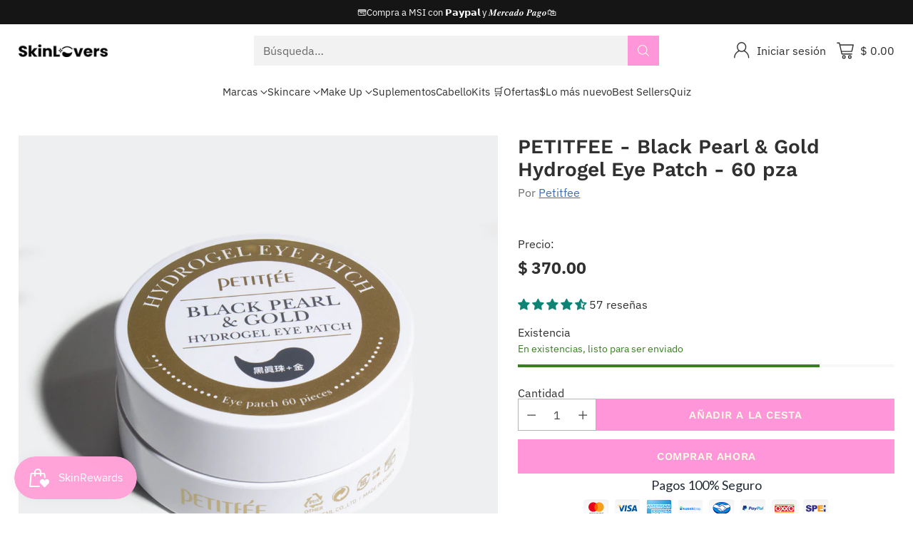

--- FILE ---
content_type: text/html; charset=utf-8
request_url: https://skinlovers.com.mx/collections/clasicos/products/petitfee-black-pearl-gold-hydrogel-eye-patch-60-sheet
body_size: 109291
content:
<!doctype html>

<!--
  ___                 ___           ___           ___
       /  /\                     /__/\         /  /\         /  /\
      /  /:/_                    \  \:\       /  /:/        /  /::\
     /  /:/ /\  ___     ___       \  \:\     /  /:/        /  /:/\:\
    /  /:/ /:/ /__/\   /  /\  ___  \  \:\   /  /:/  ___   /  /:/  \:\
   /__/:/ /:/  \  \:\ /  /:/ /__/\  \__\:\ /__/:/  /  /\ /__/:/ \__\:\
   \  \:\/:/    \  \:\  /:/  \  \:\ /  /:/ \  \:\ /  /:/ \  \:\ /  /:/
    \  \::/      \  \:\/:/    \  \:\  /:/   \  \:\  /:/   \  \:\  /:/
     \  \:\       \  \::/      \  \:\/:/     \  \:\/:/     \  \:\/:/
      \  \:\       \__\/        \  \::/       \  \::/       \  \::/
       \__\/                     \__\/         \__\/         \__\/

  --------------------------------------------------------------------
  #  Cornerstone v4.2.1
  #  Documentation: https://help.fluorescent.co/v/cornerstone
  #  Purchase: https://themes.shopify.com/themes/cornerstone/
  #  A product by Fluorescent: https://fluorescent.co/
  --------------------------------------------------------------------
-->

<html class="no-js" lang="es" style="--announcement-height: 1px;">
  <head>
    <meta charset="UTF-8">
    <meta http-equiv="X-UA-Compatible" content="IE=edge,chrome=1">
    <meta name="viewport" content="width=device-width,initial-scale=1">
    




  <meta name="description" content="Descripción Black Pearl &amp;amp;amp; Gold Hydrogel Eye Patches contiene ingredientes de primera calidad para rejuvenecer la piel cansada y apagada que rodea los ojos. La perla negra y el oro mejoran la circulación, mientras que los extractos de té verde, ajenjo y mandarina proporcionan humedad y nutrientes. Cada paquete conti">



    <link rel="canonical" href="https://skinlovers.com.mx/products/petitfee-black-pearl-gold-hydrogel-eye-patch-60-sheet">
    <link rel="preconnect" href="https://cdn.shopify.com" crossorigin><link rel="shortcut icon" href="//skinlovers.com.mx/cdn/shop/files/logo-500x500-blanco.png?crop=center&height=32&v=1626550034&width=32" type="image/png"><title>PETITFEE - Black Pearl &amp; Gold Hydrogel Eye Patch - 60 pza
&ndash; SkinLoversMX</title>

    





  
  
  
  
  




<meta property="og:url" content="https://skinlovers.com.mx/products/petitfee-black-pearl-gold-hydrogel-eye-patch-60-sheet">
<meta property="og:site_name" content="SkinLoversMX">
<meta property="og:type" content="product">
<meta property="og:title" content="PETITFEE - Black Pearl &amp; Gold Hydrogel Eye Patch - 60 pza">
<meta property="og:description" content="Descripción Black Pearl &amp;amp;amp; Gold Hydrogel Eye Patches contiene ingredientes de primera calidad para rejuvenecer la piel cansada y apagada que rodea los ojos. La perla negra y el oro mejoran la circulación, mientras que los extractos de té verde, ajenjo y mandarina proporcionan humedad y nutrientes. Cada paquete conti">
<meta property="og:image" content="http://skinlovers.com.mx/cdn/shop/products/BLACKPEARL1.png?v=1618199075&width=1024">
<meta property="og:image:secure_url" content="https://skinlovers.com.mx/cdn/shop/products/BLACKPEARL1.png?v=1618199075&width=1024">
<meta property="og:price:amount" content="370.00">
<meta property="og:price:currency" content="MXN">

<meta name="twitter:title" content="PETITFEE - Black Pearl &amp; Gold Hydrogel Eye Patch - 60 pza">
<meta name="twitter:description" content="Descripción Black Pearl &amp;amp;amp; Gold Hydrogel Eye Patches contiene ingredientes de primera calidad para rejuvenecer la piel cansada y apagada que rodea los ojos. La perla negra y el oro mejoran la circulación, mientras que los extractos de té verde, ajenjo y mandarina proporcionan humedad y nutrientes. Cada paquete conti">
<meta name="twitter:card" content="summary_large_image">
<meta name="twitter:image" content="https://skinlovers.com.mx/cdn/shop/products/BLACKPEARL1.png?v=1618199075&width=1024">
<meta name="twitter:image:width" content="480">
<meta name="twitter:image:height" content="480">


    <script>
  console.log('Cornerstone v4.2.1 by Fluorescent');

  document.documentElement.className = document.documentElement.className.replace('no-js', '');

  if (window.matchMedia(`(prefers-reduced-motion: reduce)`) === true || window.matchMedia(`(prefers-reduced-motion: reduce)`).matches === true) {
    document.documentElement.classList.add('prefers-reduced-motion');
  } else {
    document.documentElement.classList.add('do-anim');
  }

  window.theme = {
    version: 'v4.2.1',
    themeName: 'Cornerstone',
    moneyFormat: "$ {{amount}}",
    coreData: {
      n: "Cornerstone",
      v: "v4.2.1",
    },
    strings: {
      name: "SkinLoversMX",
      accessibility: {
        play_video: "Reproducir",
        pause_video: "Pausa",
        range_lower: "Baja",
        range_upper: "Arriba",
        carousel_select:  "Mover el carrusel a la diapositiva {{ number }}"
      },
      product: {
        no_shipping_rates: "Tarifa de envío no disponible",
        country_placeholder: "País\/Región",
        review: "Escriba un comentario"
      },
      products: {
        product: {
          unavailable: "No disponible",
          unitPrice: "Precio unitario",
          unitPriceSeparator: "por",
          sku: "SKU"
        }
      },
      cart: {
        editCartNote: "Editar notas de pedido",
        addCartNote: "Añada una nota a su pedido",
        quantityError: "Tiene el número máximo de este producto en su cesta"
      },
      pagination: {
        viewing: "Está viendo {{ of }} de {{ total }}",
        products: "productos",
        results: "Resultados"
      }
    },
    routes: {
      root: "/",
      cart: {
        base: "/cart",
        add: "/cart/add",
        change: "/cart/change",
        update: "/cart/update",
        clear: "/cart/clear",
        // Manual routes until Shopify adds support
        shipping: "/cart/shipping_rates"
      },
      // Manual routes until Shopify adds support
      products: "/products",
      productRecommendations: "/recommendations/products",
      predictive_search_url: '/search/suggest',
      search_url: '/search'
    },
    icons: {
      chevron: "\u003cspan class=\"icon icon-chevron \" style=\"\"\u003e\n  \u003csvg viewBox=\"0 0 24 24\" fill=\"none\" xmlns=\"http:\/\/www.w3.org\/2000\/svg\"\u003e\u003cpath d=\"M1.875 7.438 12 17.563 22.125 7.438\" stroke=\"currentColor\" stroke-width=\"2\"\/\u003e\u003c\/svg\u003e\n\u003c\/span\u003e\n\n",
      close: "\u003cspan class=\"icon icon-close \" style=\"\"\u003e\n  \u003csvg viewBox=\"0 0 24 24\" fill=\"none\" xmlns=\"http:\/\/www.w3.org\/2000\/svg\"\u003e\u003cpath d=\"M2.66 1.34 2 .68.68 2l.66.66 1.32-1.32zm18.68 21.32.66.66L23.32 22l-.66-.66-1.32 1.32zm1.32-20 .66-.66L22 .68l-.66.66 1.32 1.32zM1.34 21.34.68 22 2 23.32l.66-.66-1.32-1.32zm0-18.68 10 10 1.32-1.32-10-10-1.32 1.32zm11.32 10 10-10-1.32-1.32-10 10 1.32 1.32zm-1.32-1.32-10 10 1.32 1.32 10-10-1.32-1.32zm0 1.32 10 10 1.32-1.32-10-10-1.32 1.32z\" fill=\"currentColor\"\/\u003e\u003c\/svg\u003e\n\u003c\/span\u003e\n\n",
      zoom: "\u003cspan class=\"icon icon-zoom \" style=\"\"\u003e\n  \u003csvg viewBox=\"0 0 24 24\" fill=\"none\" xmlns=\"http:\/\/www.w3.org\/2000\/svg\"\u003e\u003cpath d=\"M10.3,19.71c5.21,0,9.44-4.23,9.44-9.44S15.51,.83,10.3,.83,.86,5.05,.86,10.27s4.23,9.44,9.44,9.44Z\" fill=\"none\" stroke=\"currentColor\" stroke-linecap=\"round\" stroke-miterlimit=\"10\" stroke-width=\"1.63\"\/\u003e\n          \u003cpath d=\"M5.05,10.27H15.54\" fill=\"none\" stroke=\"currentColor\" stroke-miterlimit=\"10\" stroke-width=\"1.63\"\/\u003e\n          \u003cpath class=\"cross-up\" d=\"M10.3,5.02V15.51\" fill=\"none\" stroke=\"currentColor\" stroke-miterlimit=\"10\" stroke-width=\"1.63\"\/\u003e\n          \u003cpath d=\"M16.92,16.9l6.49,6.49\" fill=\"none\" stroke=\"currentColor\" stroke-miterlimit=\"10\" stroke-width=\"1.63\"\/\u003e\u003c\/svg\u003e\n\u003c\/span\u003e\n\n  \u003cspan class=\"zoom-icon__text zoom-in fs-body-75\"\u003eAmpliar\u003c\/span\u003e\n  \u003cspan class=\"zoom-icon__text zoom-out fs-body-75\"\u003eAleja el zoom\u003c\/span\u003e"
    }
  }

  window.theme.searchableFields = "product_type,title,variants.title,vendor";

  
    window.theme.allCountryOptionTags = "\u003coption value=\"Mexico\" data-provinces=\"[[\u0026quot;Aguascalientes\u0026quot;,\u0026quot;Aguascalientes\u0026quot;],[\u0026quot;Baja California\u0026quot;,\u0026quot;Baja California\u0026quot;],[\u0026quot;Baja California Sur\u0026quot;,\u0026quot;Baja California Sur\u0026quot;],[\u0026quot;Campeche\u0026quot;,\u0026quot;Campeche\u0026quot;],[\u0026quot;Chiapas\u0026quot;,\u0026quot;Chiapas\u0026quot;],[\u0026quot;Chihuahua\u0026quot;,\u0026quot;Chihuahua\u0026quot;],[\u0026quot;Ciudad de México\u0026quot;,\u0026quot;Ciudad de México\u0026quot;],[\u0026quot;Coahuila\u0026quot;,\u0026quot;Coahuila de Zaragoza\u0026quot;],[\u0026quot;Colima\u0026quot;,\u0026quot;Colima\u0026quot;],[\u0026quot;Durango\u0026quot;,\u0026quot;Durango\u0026quot;],[\u0026quot;Guanajuato\u0026quot;,\u0026quot;Guanajuato\u0026quot;],[\u0026quot;Guerrero\u0026quot;,\u0026quot;Estado de Guerrero\u0026quot;],[\u0026quot;Hidalgo\u0026quot;,\u0026quot;Estado de Hidalgo\u0026quot;],[\u0026quot;Jalisco\u0026quot;,\u0026quot;Jalisco\u0026quot;],[\u0026quot;Michoacán\u0026quot;,\u0026quot;Michoacán\u0026quot;],[\u0026quot;Morelos\u0026quot;,\u0026quot;Morelos\u0026quot;],[\u0026quot;México\u0026quot;,\u0026quot;Estado de México\u0026quot;],[\u0026quot;Nayarit\u0026quot;,\u0026quot;Nayarit\u0026quot;],[\u0026quot;Nuevo León\u0026quot;,\u0026quot;Nuevo León\u0026quot;],[\u0026quot;Oaxaca\u0026quot;,\u0026quot;Oaxaca\u0026quot;],[\u0026quot;Puebla\u0026quot;,\u0026quot;Puebla\u0026quot;],[\u0026quot;Querétaro\u0026quot;,\u0026quot;Querétaro\u0026quot;],[\u0026quot;Quintana Roo\u0026quot;,\u0026quot;Quintana Roo\u0026quot;],[\u0026quot;San Luis Potosí\u0026quot;,\u0026quot;San Luis Potosí\u0026quot;],[\u0026quot;Sinaloa\u0026quot;,\u0026quot;Sinaloa\u0026quot;],[\u0026quot;Sonora\u0026quot;,\u0026quot;Sonora\u0026quot;],[\u0026quot;Tabasco\u0026quot;,\u0026quot;Tabasco\u0026quot;],[\u0026quot;Tamaulipas\u0026quot;,\u0026quot;Tamaulipas\u0026quot;],[\u0026quot;Tlaxcala\u0026quot;,\u0026quot;Tlaxcala\u0026quot;],[\u0026quot;Veracruz\u0026quot;,\u0026quot;Veracruz\u0026quot;],[\u0026quot;Yucatán\u0026quot;,\u0026quot;Yucatán\u0026quot;],[\u0026quot;Zacatecas\u0026quot;,\u0026quot;Zacatecas\u0026quot;]]\"\u003eMéxico\u003c\/option\u003e\n\u003coption value=\"---\" data-provinces=\"[]\"\u003e---\u003c\/option\u003e\n\u003coption value=\"Afghanistan\" data-provinces=\"[]\"\u003eAfganistán\u003c\/option\u003e\n\u003coption value=\"Albania\" data-provinces=\"[]\"\u003eAlbania\u003c\/option\u003e\n\u003coption value=\"Germany\" data-provinces=\"[]\"\u003eAlemania\u003c\/option\u003e\n\u003coption value=\"Andorra\" data-provinces=\"[]\"\u003eAndorra\u003c\/option\u003e\n\u003coption value=\"Angola\" data-provinces=\"[]\"\u003eAngola\u003c\/option\u003e\n\u003coption value=\"Anguilla\" data-provinces=\"[]\"\u003eAnguila\u003c\/option\u003e\n\u003coption value=\"Antigua And Barbuda\" data-provinces=\"[]\"\u003eAntigua y Barbuda\u003c\/option\u003e\n\u003coption value=\"Saudi Arabia\" data-provinces=\"[]\"\u003eArabia Saudí\u003c\/option\u003e\n\u003coption value=\"Algeria\" data-provinces=\"[]\"\u003eArgelia\u003c\/option\u003e\n\u003coption value=\"Argentina\" data-provinces=\"[[\u0026quot;Buenos Aires\u0026quot;,\u0026quot;Buenos Aires (provincia)\u0026quot;],[\u0026quot;Catamarca\u0026quot;,\u0026quot;Catamarca\u0026quot;],[\u0026quot;Chaco\u0026quot;,\u0026quot;Chaco\u0026quot;],[\u0026quot;Chubut\u0026quot;,\u0026quot;Chubut\u0026quot;],[\u0026quot;Ciudad Autónoma de Buenos Aires\u0026quot;,\u0026quot;Ciudad Autónoma de Buenos Aires\u0026quot;],[\u0026quot;Corrientes\u0026quot;,\u0026quot;Corrientes\u0026quot;],[\u0026quot;Córdoba\u0026quot;,\u0026quot;Córdoba\u0026quot;],[\u0026quot;Entre Ríos\u0026quot;,\u0026quot;Entre Ríos\u0026quot;],[\u0026quot;Formosa\u0026quot;,\u0026quot;Formosa\u0026quot;],[\u0026quot;Jujuy\u0026quot;,\u0026quot;Jujuy\u0026quot;],[\u0026quot;La Pampa\u0026quot;,\u0026quot;La Pampa\u0026quot;],[\u0026quot;La Rioja\u0026quot;,\u0026quot;La Rioja\u0026quot;],[\u0026quot;Mendoza\u0026quot;,\u0026quot;Mendoza\u0026quot;],[\u0026quot;Misiones\u0026quot;,\u0026quot;Misiones\u0026quot;],[\u0026quot;Neuquén\u0026quot;,\u0026quot;Neuquén\u0026quot;],[\u0026quot;Río Negro\u0026quot;,\u0026quot;Río Negro\u0026quot;],[\u0026quot;Salta\u0026quot;,\u0026quot;Salta\u0026quot;],[\u0026quot;San Juan\u0026quot;,\u0026quot;San Juan\u0026quot;],[\u0026quot;San Luis\u0026quot;,\u0026quot;San Luis\u0026quot;],[\u0026quot;Santa Cruz\u0026quot;,\u0026quot;Santa Cruz\u0026quot;],[\u0026quot;Santa Fe\u0026quot;,\u0026quot;Santa Fe\u0026quot;],[\u0026quot;Santiago Del Estero\u0026quot;,\u0026quot;Santiago del Estero\u0026quot;],[\u0026quot;Tierra Del Fuego\u0026quot;,\u0026quot;Tierra del Fuego\u0026quot;],[\u0026quot;Tucumán\u0026quot;,\u0026quot;Tucumán\u0026quot;]]\"\u003eArgentina\u003c\/option\u003e\n\u003coption value=\"Armenia\" data-provinces=\"[]\"\u003eArmenia\u003c\/option\u003e\n\u003coption value=\"Aruba\" data-provinces=\"[]\"\u003eAruba\u003c\/option\u003e\n\u003coption value=\"Australia\" data-provinces=\"[[\u0026quot;Australian Capital Territory\u0026quot;,\u0026quot;Territorio de la Capital Australiana\u0026quot;],[\u0026quot;New South Wales\u0026quot;,\u0026quot;Nueva Gales del Sur\u0026quot;],[\u0026quot;Northern Territory\u0026quot;,\u0026quot;Territorio del Norte\u0026quot;],[\u0026quot;Queensland\u0026quot;,\u0026quot;Queensland\u0026quot;],[\u0026quot;South Australia\u0026quot;,\u0026quot;Australia Meridional\u0026quot;],[\u0026quot;Tasmania\u0026quot;,\u0026quot;Tasmania\u0026quot;],[\u0026quot;Victoria\u0026quot;,\u0026quot;Victoria\u0026quot;],[\u0026quot;Western Australia\u0026quot;,\u0026quot;Australia Occidental\u0026quot;]]\"\u003eAustralia\u003c\/option\u003e\n\u003coption value=\"Austria\" data-provinces=\"[]\"\u003eAustria\u003c\/option\u003e\n\u003coption value=\"Azerbaijan\" data-provinces=\"[]\"\u003eAzerbaiyán\u003c\/option\u003e\n\u003coption value=\"Bahamas\" data-provinces=\"[]\"\u003eBahamas\u003c\/option\u003e\n\u003coption value=\"Bangladesh\" data-provinces=\"[]\"\u003eBangladés\u003c\/option\u003e\n\u003coption value=\"Barbados\" data-provinces=\"[]\"\u003eBarbados\u003c\/option\u003e\n\u003coption value=\"Bahrain\" data-provinces=\"[]\"\u003eBaréin\u003c\/option\u003e\n\u003coption value=\"Belgium\" data-provinces=\"[]\"\u003eBélgica\u003c\/option\u003e\n\u003coption value=\"Belize\" data-provinces=\"[]\"\u003eBelice\u003c\/option\u003e\n\u003coption value=\"Benin\" data-provinces=\"[]\"\u003eBenín\u003c\/option\u003e\n\u003coption value=\"Bermuda\" data-provinces=\"[]\"\u003eBermudas\u003c\/option\u003e\n\u003coption value=\"Belarus\" data-provinces=\"[]\"\u003eBielorrusia\u003c\/option\u003e\n\u003coption value=\"Bolivia\" data-provinces=\"[]\"\u003eBolivia\u003c\/option\u003e\n\u003coption value=\"Bosnia And Herzegovina\" data-provinces=\"[]\"\u003eBosnia y Herzegovina\u003c\/option\u003e\n\u003coption value=\"Botswana\" data-provinces=\"[]\"\u003eBotsuana\u003c\/option\u003e\n\u003coption value=\"Brazil\" data-provinces=\"[[\u0026quot;Acre\u0026quot;,\u0026quot;Estado de Acre\u0026quot;],[\u0026quot;Alagoas\u0026quot;,\u0026quot;Alagoas\u0026quot;],[\u0026quot;Amapá\u0026quot;,\u0026quot;Amapá\u0026quot;],[\u0026quot;Amazonas\u0026quot;,\u0026quot;Estado de Amazonas\u0026quot;],[\u0026quot;Bahia\u0026quot;,\u0026quot;Estado de Bahía\u0026quot;],[\u0026quot;Ceará\u0026quot;,\u0026quot;Ceará\u0026quot;],[\u0026quot;Distrito Federal\u0026quot;,\u0026quot;Distrito Federal\u0026quot;],[\u0026quot;Espírito Santo\u0026quot;,\u0026quot;Estado de Espírito Santo\u0026quot;],[\u0026quot;Goiás\u0026quot;,\u0026quot;Estado de Goiás\u0026quot;],[\u0026quot;Maranhão\u0026quot;,\u0026quot;Maranhão\u0026quot;],[\u0026quot;Mato Grosso\u0026quot;,\u0026quot;Mato Grosso\u0026quot;],[\u0026quot;Mato Grosso do Sul\u0026quot;,\u0026quot;Mato Grosso del Sur\u0026quot;],[\u0026quot;Minas Gerais\u0026quot;,\u0026quot;Estado de Minas Gerais\u0026quot;],[\u0026quot;Paraná\u0026quot;,\u0026quot;Paraná\u0026quot;],[\u0026quot;Paraíba\u0026quot;,\u0026quot;Paraíba\u0026quot;],[\u0026quot;Pará\u0026quot;,\u0026quot;Pará\u0026quot;],[\u0026quot;Pernambuco\u0026quot;,\u0026quot;Pernambuco\u0026quot;],[\u0026quot;Piauí\u0026quot;,\u0026quot;Piauí\u0026quot;],[\u0026quot;Rio Grande do Norte\u0026quot;,\u0026quot;Río Grande del Norte\u0026quot;],[\u0026quot;Rio Grande do Sul\u0026quot;,\u0026quot;Río Grande del Sur\u0026quot;],[\u0026quot;Rio de Janeiro\u0026quot;,\u0026quot;Estado de Río de Janeiro\u0026quot;],[\u0026quot;Rondônia\u0026quot;,\u0026quot;Rondonia\u0026quot;],[\u0026quot;Roraima\u0026quot;,\u0026quot;Roraima\u0026quot;],[\u0026quot;Santa Catarina\u0026quot;,\u0026quot;Santa Catarina\u0026quot;],[\u0026quot;Sergipe\u0026quot;,\u0026quot;Sergipe\u0026quot;],[\u0026quot;São Paulo\u0026quot;,\u0026quot;São Paulo\u0026quot;],[\u0026quot;Tocantins\u0026quot;,\u0026quot;Tocantins\u0026quot;]]\"\u003eBrasil\u003c\/option\u003e\n\u003coption value=\"Brunei\" data-provinces=\"[]\"\u003eBrunéi\u003c\/option\u003e\n\u003coption value=\"Bulgaria\" data-provinces=\"[]\"\u003eBulgaria\u003c\/option\u003e\n\u003coption value=\"Burkina Faso\" data-provinces=\"[]\"\u003eBurkina Faso\u003c\/option\u003e\n\u003coption value=\"Burundi\" data-provinces=\"[]\"\u003eBurundi\u003c\/option\u003e\n\u003coption value=\"Bhutan\" data-provinces=\"[]\"\u003eBután\u003c\/option\u003e\n\u003coption value=\"Cape Verde\" data-provinces=\"[]\"\u003eCabo Verde\u003c\/option\u003e\n\u003coption value=\"Cambodia\" data-provinces=\"[]\"\u003eCamboya\u003c\/option\u003e\n\u003coption value=\"Republic of Cameroon\" data-provinces=\"[]\"\u003eCamerún\u003c\/option\u003e\n\u003coption value=\"Canada\" data-provinces=\"[[\u0026quot;Alberta\u0026quot;,\u0026quot;Alberta\u0026quot;],[\u0026quot;British Columbia\u0026quot;,\u0026quot;Columbia Británica\u0026quot;],[\u0026quot;Manitoba\u0026quot;,\u0026quot;Manitoba\u0026quot;],[\u0026quot;New Brunswick\u0026quot;,\u0026quot;Nuevo Brunswick\u0026quot;],[\u0026quot;Newfoundland and Labrador\u0026quot;,\u0026quot;Terranova y Labrador\u0026quot;],[\u0026quot;Northwest Territories\u0026quot;,\u0026quot;Territorios del Noroeste\u0026quot;],[\u0026quot;Nova Scotia\u0026quot;,\u0026quot;Nueva Escocia\u0026quot;],[\u0026quot;Nunavut\u0026quot;,\u0026quot;Nunavut\u0026quot;],[\u0026quot;Ontario\u0026quot;,\u0026quot;Ontario\u0026quot;],[\u0026quot;Prince Edward Island\u0026quot;,\u0026quot;Isla del Príncipe Eduardo\u0026quot;],[\u0026quot;Quebec\u0026quot;,\u0026quot;Quebec\u0026quot;],[\u0026quot;Saskatchewan\u0026quot;,\u0026quot;Saskatchewan\u0026quot;],[\u0026quot;Yukon\u0026quot;,\u0026quot;Yukón\u0026quot;]]\"\u003eCanadá\u003c\/option\u003e\n\u003coption value=\"Caribbean Netherlands\" data-provinces=\"[]\"\u003eCaribe neerlandés\u003c\/option\u003e\n\u003coption value=\"Qatar\" data-provinces=\"[]\"\u003eCatar\u003c\/option\u003e\n\u003coption value=\"Chad\" data-provinces=\"[]\"\u003eChad\u003c\/option\u003e\n\u003coption value=\"Czech Republic\" data-provinces=\"[]\"\u003eChequia\u003c\/option\u003e\n\u003coption value=\"Chile\" data-provinces=\"[[\u0026quot;Antofagasta\u0026quot;,\u0026quot;Antofagasta\u0026quot;],[\u0026quot;Araucanía\u0026quot;,\u0026quot;Araucanía\u0026quot;],[\u0026quot;Arica and Parinacota\u0026quot;,\u0026quot;Arica y Parinacota\u0026quot;],[\u0026quot;Atacama\u0026quot;,\u0026quot;Atacama\u0026quot;],[\u0026quot;Aysén\u0026quot;,\u0026quot;Aysén\u0026quot;],[\u0026quot;Biobío\u0026quot;,\u0026quot;Biobío\u0026quot;],[\u0026quot;Coquimbo\u0026quot;,\u0026quot;Coquimbo\u0026quot;],[\u0026quot;Los Lagos\u0026quot;,\u0026quot;Los Lagos\u0026quot;],[\u0026quot;Los Ríos\u0026quot;,\u0026quot;Los Ríos\u0026quot;],[\u0026quot;Magallanes\u0026quot;,\u0026quot;Magallanes\u0026quot;],[\u0026quot;Maule\u0026quot;,\u0026quot;Maule\u0026quot;],[\u0026quot;O\u0026#39;Higgins\u0026quot;,\u0026quot;O’Higgins\u0026quot;],[\u0026quot;Santiago\u0026quot;,\u0026quot;Santiago\u0026quot;],[\u0026quot;Tarapacá\u0026quot;,\u0026quot;Tarapacá\u0026quot;],[\u0026quot;Valparaíso\u0026quot;,\u0026quot;Valparaíso\u0026quot;],[\u0026quot;Ñuble\u0026quot;,\u0026quot;Ñuble\u0026quot;]]\"\u003eChile\u003c\/option\u003e\n\u003coption value=\"China\" data-provinces=\"[[\u0026quot;Anhui\u0026quot;,\u0026quot;Anhui\u0026quot;],[\u0026quot;Beijing\u0026quot;,\u0026quot;Pekín\u0026quot;],[\u0026quot;Chongqing\u0026quot;,\u0026quot;Chongqing\u0026quot;],[\u0026quot;Fujian\u0026quot;,\u0026quot;Fujian\u0026quot;],[\u0026quot;Gansu\u0026quot;,\u0026quot;Gansu\u0026quot;],[\u0026quot;Guangdong\u0026quot;,\u0026quot;Provincia de Cantón\u0026quot;],[\u0026quot;Guangxi\u0026quot;,\u0026quot;Guangxi\u0026quot;],[\u0026quot;Guizhou\u0026quot;,\u0026quot;Guizhou\u0026quot;],[\u0026quot;Hainan\u0026quot;,\u0026quot;Hainan\u0026quot;],[\u0026quot;Hebei\u0026quot;,\u0026quot;Hebei\u0026quot;],[\u0026quot;Heilongjiang\u0026quot;,\u0026quot;Heilongjiang\u0026quot;],[\u0026quot;Henan\u0026quot;,\u0026quot;Henan\u0026quot;],[\u0026quot;Hubei\u0026quot;,\u0026quot;Hubei\u0026quot;],[\u0026quot;Hunan\u0026quot;,\u0026quot;Hunan\u0026quot;],[\u0026quot;Inner Mongolia\u0026quot;,\u0026quot;Mongolia Interior\u0026quot;],[\u0026quot;Jiangsu\u0026quot;,\u0026quot;Jiangsu\u0026quot;],[\u0026quot;Jiangxi\u0026quot;,\u0026quot;Jiangxi\u0026quot;],[\u0026quot;Jilin\u0026quot;,\u0026quot;Jilin\u0026quot;],[\u0026quot;Liaoning\u0026quot;,\u0026quot;Liaoning\u0026quot;],[\u0026quot;Ningxia\u0026quot;,\u0026quot;Ningxia\u0026quot;],[\u0026quot;Qinghai\u0026quot;,\u0026quot;Qinghai\u0026quot;],[\u0026quot;Shaanxi\u0026quot;,\u0026quot;Shaanxi\u0026quot;],[\u0026quot;Shandong\u0026quot;,\u0026quot;Shandong\u0026quot;],[\u0026quot;Shanghai\u0026quot;,\u0026quot;Shanghái\u0026quot;],[\u0026quot;Shanxi\u0026quot;,\u0026quot;Shanxi\u0026quot;],[\u0026quot;Sichuan\u0026quot;,\u0026quot;Sichuan\u0026quot;],[\u0026quot;Tianjin\u0026quot;,\u0026quot;Tianjin\u0026quot;],[\u0026quot;Xinjiang\u0026quot;,\u0026quot;Sinkiang\u0026quot;],[\u0026quot;Xizang\u0026quot;,\u0026quot;Tíbet\u0026quot;],[\u0026quot;Yunnan\u0026quot;,\u0026quot;Yunnan\u0026quot;],[\u0026quot;Zhejiang\u0026quot;,\u0026quot;Zhejiang\u0026quot;]]\"\u003eChina\u003c\/option\u003e\n\u003coption value=\"Cyprus\" data-provinces=\"[]\"\u003eChipre\u003c\/option\u003e\n\u003coption value=\"Holy See (Vatican City State)\" data-provinces=\"[]\"\u003eCiudad del Vaticano\u003c\/option\u003e\n\u003coption value=\"Colombia\" data-provinces=\"[[\u0026quot;Amazonas\u0026quot;,\u0026quot;Amazonas\u0026quot;],[\u0026quot;Antioquia\u0026quot;,\u0026quot;Antioquia\u0026quot;],[\u0026quot;Arauca\u0026quot;,\u0026quot;Arauca\u0026quot;],[\u0026quot;Atlántico\u0026quot;,\u0026quot;Atlántico\u0026quot;],[\u0026quot;Bogotá, D.C.\u0026quot;,\u0026quot;Bogotá\u0026quot;],[\u0026quot;Bolívar\u0026quot;,\u0026quot;Bolívar\u0026quot;],[\u0026quot;Boyacá\u0026quot;,\u0026quot;Boyacá\u0026quot;],[\u0026quot;Caldas\u0026quot;,\u0026quot;Caldas\u0026quot;],[\u0026quot;Caquetá\u0026quot;,\u0026quot;Caquetá\u0026quot;],[\u0026quot;Casanare\u0026quot;,\u0026quot;Casanare\u0026quot;],[\u0026quot;Cauca\u0026quot;,\u0026quot;Cauca\u0026quot;],[\u0026quot;Cesar\u0026quot;,\u0026quot;Cesar\u0026quot;],[\u0026quot;Chocó\u0026quot;,\u0026quot;Chocó\u0026quot;],[\u0026quot;Cundinamarca\u0026quot;,\u0026quot;Cundinamarca\u0026quot;],[\u0026quot;Córdoba\u0026quot;,\u0026quot;Córdoba\u0026quot;],[\u0026quot;Guainía\u0026quot;,\u0026quot;Guainía\u0026quot;],[\u0026quot;Guaviare\u0026quot;,\u0026quot;Guaviare\u0026quot;],[\u0026quot;Huila\u0026quot;,\u0026quot;Huila\u0026quot;],[\u0026quot;La Guajira\u0026quot;,\u0026quot;La Guajira\u0026quot;],[\u0026quot;Magdalena\u0026quot;,\u0026quot;Magdalena\u0026quot;],[\u0026quot;Meta\u0026quot;,\u0026quot;Meta\u0026quot;],[\u0026quot;Nariño\u0026quot;,\u0026quot;Nariño\u0026quot;],[\u0026quot;Norte de Santander\u0026quot;,\u0026quot;Norte de Santander\u0026quot;],[\u0026quot;Putumayo\u0026quot;,\u0026quot;Putumayo\u0026quot;],[\u0026quot;Quindío\u0026quot;,\u0026quot;Quindío\u0026quot;],[\u0026quot;Risaralda\u0026quot;,\u0026quot;Risaralda\u0026quot;],[\u0026quot;San Andrés, Providencia y Santa Catalina\u0026quot;,\u0026quot;Archipiélago de San Andrés, Providencia y Santa Catalina\u0026quot;],[\u0026quot;Santander\u0026quot;,\u0026quot;Santander\u0026quot;],[\u0026quot;Sucre\u0026quot;,\u0026quot;Sucre\u0026quot;],[\u0026quot;Tolima\u0026quot;,\u0026quot;Tolima\u0026quot;],[\u0026quot;Valle del Cauca\u0026quot;,\u0026quot;Valle del Cauca\u0026quot;],[\u0026quot;Vaupés\u0026quot;,\u0026quot;Vaupés\u0026quot;],[\u0026quot;Vichada\u0026quot;,\u0026quot;Vichada\u0026quot;]]\"\u003eColombia\u003c\/option\u003e\n\u003coption value=\"Comoros\" data-provinces=\"[]\"\u003eComoras\u003c\/option\u003e\n\u003coption value=\"Congo\" data-provinces=\"[]\"\u003eCongo\u003c\/option\u003e\n\u003coption value=\"South Korea\" data-provinces=\"[[\u0026quot;Busan\u0026quot;,\u0026quot;Busan\u0026quot;],[\u0026quot;Chungbuk\u0026quot;,\u0026quot;Chungcheong del Norte\u0026quot;],[\u0026quot;Chungnam\u0026quot;,\u0026quot;Chungcheong del Sur\u0026quot;],[\u0026quot;Daegu\u0026quot;,\u0026quot;Daegu\u0026quot;],[\u0026quot;Daejeon\u0026quot;,\u0026quot;Daejeon\u0026quot;],[\u0026quot;Gangwon\u0026quot;,\u0026quot;Gangwon\u0026quot;],[\u0026quot;Gwangju\u0026quot;,\u0026quot;Gwangju\u0026quot;],[\u0026quot;Gyeongbuk\u0026quot;,\u0026quot;Gyeongsang del Norte\u0026quot;],[\u0026quot;Gyeonggi\u0026quot;,\u0026quot;Gyeonggi\u0026quot;],[\u0026quot;Gyeongnam\u0026quot;,\u0026quot;Gyeongsang del Sur\u0026quot;],[\u0026quot;Incheon\u0026quot;,\u0026quot;Incheon\u0026quot;],[\u0026quot;Jeju\u0026quot;,\u0026quot;Jeju-do\u0026quot;],[\u0026quot;Jeonbuk\u0026quot;,\u0026quot;Jeolla del Norte\u0026quot;],[\u0026quot;Jeonnam\u0026quot;,\u0026quot;Jeolla del Sur\u0026quot;],[\u0026quot;Sejong\u0026quot;,\u0026quot;Sejong\u0026quot;],[\u0026quot;Seoul\u0026quot;,\u0026quot;Seúl\u0026quot;],[\u0026quot;Ulsan\u0026quot;,\u0026quot;Ulsan\u0026quot;]]\"\u003eCorea del Sur\u003c\/option\u003e\n\u003coption value=\"Costa Rica\" data-provinces=\"[[\u0026quot;Alajuela\u0026quot;,\u0026quot;Provincia de Alajuela\u0026quot;],[\u0026quot;Cartago\u0026quot;,\u0026quot;Provincia de Cartago\u0026quot;],[\u0026quot;Guanacaste\u0026quot;,\u0026quot;Provincia de Guanacaste\u0026quot;],[\u0026quot;Heredia\u0026quot;,\u0026quot;Heredia\u0026quot;],[\u0026quot;Limón\u0026quot;,\u0026quot;Limón\u0026quot;],[\u0026quot;Puntarenas\u0026quot;,\u0026quot;Puntarenas\u0026quot;],[\u0026quot;San José\u0026quot;,\u0026quot;Provincia de San José\u0026quot;]]\"\u003eCosta Rica\u003c\/option\u003e\n\u003coption value=\"Croatia\" data-provinces=\"[]\"\u003eCroacia\u003c\/option\u003e\n\u003coption value=\"Curaçao\" data-provinces=\"[]\"\u003eCurazao\u003c\/option\u003e\n\u003coption value=\"Côte d'Ivoire\" data-provinces=\"[]\"\u003eCôte d’Ivoire\u003c\/option\u003e\n\u003coption value=\"Denmark\" data-provinces=\"[]\"\u003eDinamarca\u003c\/option\u003e\n\u003coption value=\"Dominica\" data-provinces=\"[]\"\u003eDominica\u003c\/option\u003e\n\u003coption value=\"Ecuador\" data-provinces=\"[]\"\u003eEcuador\u003c\/option\u003e\n\u003coption value=\"Egypt\" data-provinces=\"[[\u0026quot;6th of October\u0026quot;,\u0026quot;6 de octubre\u0026quot;],[\u0026quot;Al Sharqia\u0026quot;,\u0026quot;Oriental\u0026quot;],[\u0026quot;Alexandria\u0026quot;,\u0026quot;Alejandría\u0026quot;],[\u0026quot;Aswan\u0026quot;,\u0026quot;Asuán\u0026quot;],[\u0026quot;Asyut\u0026quot;,\u0026quot;Asiut\u0026quot;],[\u0026quot;Beheira\u0026quot;,\u0026quot;Behera\u0026quot;],[\u0026quot;Beni Suef\u0026quot;,\u0026quot;Beni Suef\u0026quot;],[\u0026quot;Cairo\u0026quot;,\u0026quot;El Cairo\u0026quot;],[\u0026quot;Dakahlia\u0026quot;,\u0026quot;Dacalia\u0026quot;],[\u0026quot;Damietta\u0026quot;,\u0026quot;Damieta\u0026quot;],[\u0026quot;Faiyum\u0026quot;,\u0026quot;Fayún\u0026quot;],[\u0026quot;Gharbia\u0026quot;,\u0026quot;Occidental\u0026quot;],[\u0026quot;Giza\u0026quot;,\u0026quot;Guiza\u0026quot;],[\u0026quot;Helwan\u0026quot;,\u0026quot;Helwan\u0026quot;],[\u0026quot;Ismailia\u0026quot;,\u0026quot;Ismailia\u0026quot;],[\u0026quot;Kafr el-Sheikh\u0026quot;,\u0026quot;Kafr el Sheij\u0026quot;],[\u0026quot;Luxor\u0026quot;,\u0026quot;Lúxor\u0026quot;],[\u0026quot;Matrouh\u0026quot;,\u0026quot;Matrú\u0026quot;],[\u0026quot;Minya\u0026quot;,\u0026quot;Menia\u0026quot;],[\u0026quot;Monufia\u0026quot;,\u0026quot;Menufia\u0026quot;],[\u0026quot;New Valley\u0026quot;,\u0026quot;Nuevo Valle\u0026quot;],[\u0026quot;North Sinai\u0026quot;,\u0026quot;Sinaí del Norte\u0026quot;],[\u0026quot;Port Said\u0026quot;,\u0026quot;Puerto Saíd\u0026quot;],[\u0026quot;Qalyubia\u0026quot;,\u0026quot;Caliubia\u0026quot;],[\u0026quot;Qena\u0026quot;,\u0026quot;Quena\u0026quot;],[\u0026quot;Red Sea\u0026quot;,\u0026quot;Mar Rojo\u0026quot;],[\u0026quot;Sohag\u0026quot;,\u0026quot;Suhag\u0026quot;],[\u0026quot;South Sinai\u0026quot;,\u0026quot;Sinaí del Sur\u0026quot;],[\u0026quot;Suez\u0026quot;,\u0026quot;Gobernación de Suez\u0026quot;]]\"\u003eEgipto\u003c\/option\u003e\n\u003coption value=\"El Salvador\" data-provinces=\"[[\u0026quot;Ahuachapán\u0026quot;,\u0026quot;Ahuachapán\u0026quot;],[\u0026quot;Cabañas\u0026quot;,\u0026quot;Cabañas\u0026quot;],[\u0026quot;Chalatenango\u0026quot;,\u0026quot;Chalatenango\u0026quot;],[\u0026quot;Cuscatlán\u0026quot;,\u0026quot;Cuscatlán\u0026quot;],[\u0026quot;La Libertad\u0026quot;,\u0026quot;La Libertad\u0026quot;],[\u0026quot;La Paz\u0026quot;,\u0026quot;La Paz\u0026quot;],[\u0026quot;La Unión\u0026quot;,\u0026quot;La Unión\u0026quot;],[\u0026quot;Morazán\u0026quot;,\u0026quot;Morazán\u0026quot;],[\u0026quot;San Miguel\u0026quot;,\u0026quot;San Miguel\u0026quot;],[\u0026quot;San Salvador\u0026quot;,\u0026quot;San Salvador\u0026quot;],[\u0026quot;San Vicente\u0026quot;,\u0026quot;San Vicente\u0026quot;],[\u0026quot;Santa Ana\u0026quot;,\u0026quot;Santa Ana\u0026quot;],[\u0026quot;Sonsonate\u0026quot;,\u0026quot;Sonsonate\u0026quot;],[\u0026quot;Usulután\u0026quot;,\u0026quot;Usulután\u0026quot;]]\"\u003eEl Salvador\u003c\/option\u003e\n\u003coption value=\"United Arab Emirates\" data-provinces=\"[[\u0026quot;Abu Dhabi\u0026quot;,\u0026quot;Abu Dabi\u0026quot;],[\u0026quot;Ajman\u0026quot;,\u0026quot;Ajmán\u0026quot;],[\u0026quot;Dubai\u0026quot;,\u0026quot;Dubái\u0026quot;],[\u0026quot;Fujairah\u0026quot;,\u0026quot;Fuyaira\u0026quot;],[\u0026quot;Ras al-Khaimah\u0026quot;,\u0026quot;Ras al-Jaima\u0026quot;],[\u0026quot;Sharjah\u0026quot;,\u0026quot;Sharjah\u0026quot;],[\u0026quot;Umm al-Quwain\u0026quot;,\u0026quot;Umm al-Qaywayn\u0026quot;]]\"\u003eEmiratos Árabes Unidos\u003c\/option\u003e\n\u003coption value=\"Eritrea\" data-provinces=\"[]\"\u003eEritrea\u003c\/option\u003e\n\u003coption value=\"Slovakia\" data-provinces=\"[]\"\u003eEslovaquia\u003c\/option\u003e\n\u003coption value=\"Slovenia\" data-provinces=\"[]\"\u003eEslovenia\u003c\/option\u003e\n\u003coption value=\"Spain\" data-provinces=\"[[\u0026quot;A Coruña\u0026quot;,\u0026quot;La Coruña\u0026quot;],[\u0026quot;Albacete\u0026quot;,\u0026quot;Albacete\u0026quot;],[\u0026quot;Alicante\u0026quot;,\u0026quot;Alicante\u0026quot;],[\u0026quot;Almería\u0026quot;,\u0026quot;Almería\u0026quot;],[\u0026quot;Asturias\u0026quot;,\u0026quot;Asturias\u0026quot;],[\u0026quot;Badajoz\u0026quot;,\u0026quot;Badajoz\u0026quot;],[\u0026quot;Balears\u0026quot;,\u0026quot;Islas Baleares\u0026quot;],[\u0026quot;Barcelona\u0026quot;,\u0026quot;Barcelona\u0026quot;],[\u0026quot;Burgos\u0026quot;,\u0026quot;Burgos\u0026quot;],[\u0026quot;Cantabria\u0026quot;,\u0026quot;Cantabria\u0026quot;],[\u0026quot;Castellón\u0026quot;,\u0026quot;Castellón\u0026quot;],[\u0026quot;Ceuta\u0026quot;,\u0026quot;Ceuta\u0026quot;],[\u0026quot;Ciudad Real\u0026quot;,\u0026quot;Ciudad Real\u0026quot;],[\u0026quot;Cuenca\u0026quot;,\u0026quot;Cuenca\u0026quot;],[\u0026quot;Cáceres\u0026quot;,\u0026quot;Cáceres\u0026quot;],[\u0026quot;Cádiz\u0026quot;,\u0026quot;Cádiz\u0026quot;],[\u0026quot;Córdoba\u0026quot;,\u0026quot;Córdoba\u0026quot;],[\u0026quot;Girona\u0026quot;,\u0026quot;Gerona\u0026quot;],[\u0026quot;Granada\u0026quot;,\u0026quot;Granada\u0026quot;],[\u0026quot;Guadalajara\u0026quot;,\u0026quot;Guadalajara\u0026quot;],[\u0026quot;Guipúzcoa\u0026quot;,\u0026quot;Guipúzcoa\u0026quot;],[\u0026quot;Huelva\u0026quot;,\u0026quot;Huelva\u0026quot;],[\u0026quot;Huesca\u0026quot;,\u0026quot;Huesca\u0026quot;],[\u0026quot;Jaén\u0026quot;,\u0026quot;Jaén\u0026quot;],[\u0026quot;La Rioja\u0026quot;,\u0026quot;La Rioja\u0026quot;],[\u0026quot;Las Palmas\u0026quot;,\u0026quot;Las Palmas\u0026quot;],[\u0026quot;León\u0026quot;,\u0026quot;León\u0026quot;],[\u0026quot;Lleida\u0026quot;,\u0026quot;Lérida\u0026quot;],[\u0026quot;Lugo\u0026quot;,\u0026quot;Lugo\u0026quot;],[\u0026quot;Madrid\u0026quot;,\u0026quot;Madrid\u0026quot;],[\u0026quot;Melilla\u0026quot;,\u0026quot;Melilla\u0026quot;],[\u0026quot;Murcia\u0026quot;,\u0026quot;Murcia\u0026quot;],[\u0026quot;Málaga\u0026quot;,\u0026quot;Málaga\u0026quot;],[\u0026quot;Navarra\u0026quot;,\u0026quot;Navarra\u0026quot;],[\u0026quot;Ourense\u0026quot;,\u0026quot;Orense\u0026quot;],[\u0026quot;Palencia\u0026quot;,\u0026quot;Palencia\u0026quot;],[\u0026quot;Pontevedra\u0026quot;,\u0026quot;Pontevedra\u0026quot;],[\u0026quot;Salamanca\u0026quot;,\u0026quot;Salamanca\u0026quot;],[\u0026quot;Santa Cruz de Tenerife\u0026quot;,\u0026quot;Santa Cruz de Tenerife\u0026quot;],[\u0026quot;Segovia\u0026quot;,\u0026quot;Segovia\u0026quot;],[\u0026quot;Sevilla\u0026quot;,\u0026quot;Sevilla\u0026quot;],[\u0026quot;Soria\u0026quot;,\u0026quot;Soria\u0026quot;],[\u0026quot;Tarragona\u0026quot;,\u0026quot;Tarragona\u0026quot;],[\u0026quot;Teruel\u0026quot;,\u0026quot;Teruel\u0026quot;],[\u0026quot;Toledo\u0026quot;,\u0026quot;Toledo\u0026quot;],[\u0026quot;Valencia\u0026quot;,\u0026quot;Valencia\u0026quot;],[\u0026quot;Valladolid\u0026quot;,\u0026quot;Valladolid\u0026quot;],[\u0026quot;Vizcaya\u0026quot;,\u0026quot;Vizcaya\u0026quot;],[\u0026quot;Zamora\u0026quot;,\u0026quot;Zamora\u0026quot;],[\u0026quot;Zaragoza\u0026quot;,\u0026quot;Zaragoza\u0026quot;],[\u0026quot;Álava\u0026quot;,\u0026quot;Álava\u0026quot;],[\u0026quot;Ávila\u0026quot;,\u0026quot;Ávila\u0026quot;]]\"\u003eEspaña\u003c\/option\u003e\n\u003coption value=\"United States\" data-provinces=\"[[\u0026quot;Alabama\u0026quot;,\u0026quot;Alabama\u0026quot;],[\u0026quot;Alaska\u0026quot;,\u0026quot;Alaska\u0026quot;],[\u0026quot;American Samoa\u0026quot;,\u0026quot;Samoa Americana\u0026quot;],[\u0026quot;Arizona\u0026quot;,\u0026quot;Arizona\u0026quot;],[\u0026quot;Arkansas\u0026quot;,\u0026quot;Arkansas\u0026quot;],[\u0026quot;Armed Forces Americas\u0026quot;,\u0026quot;Fuerzas Armadas de las Américas\u0026quot;],[\u0026quot;Armed Forces Europe\u0026quot;,\u0026quot;Fuerzas Armadas de Europa\u0026quot;],[\u0026quot;Armed Forces Pacific\u0026quot;,\u0026quot;Fuerzas Armadas del Pacífico\u0026quot;],[\u0026quot;California\u0026quot;,\u0026quot;California\u0026quot;],[\u0026quot;Colorado\u0026quot;,\u0026quot;Colorado\u0026quot;],[\u0026quot;Connecticut\u0026quot;,\u0026quot;Connecticut\u0026quot;],[\u0026quot;Delaware\u0026quot;,\u0026quot;Delaware\u0026quot;],[\u0026quot;District of Columbia\u0026quot;,\u0026quot;Washington D. C.\u0026quot;],[\u0026quot;Federated States of Micronesia\u0026quot;,\u0026quot;Micronesia\u0026quot;],[\u0026quot;Florida\u0026quot;,\u0026quot;Florida\u0026quot;],[\u0026quot;Georgia\u0026quot;,\u0026quot;Georgia\u0026quot;],[\u0026quot;Guam\u0026quot;,\u0026quot;Guam\u0026quot;],[\u0026quot;Hawaii\u0026quot;,\u0026quot;Hawái\u0026quot;],[\u0026quot;Idaho\u0026quot;,\u0026quot;Idaho\u0026quot;],[\u0026quot;Illinois\u0026quot;,\u0026quot;Illinois\u0026quot;],[\u0026quot;Indiana\u0026quot;,\u0026quot;Indiana\u0026quot;],[\u0026quot;Iowa\u0026quot;,\u0026quot;Iowa\u0026quot;],[\u0026quot;Kansas\u0026quot;,\u0026quot;Kansas\u0026quot;],[\u0026quot;Kentucky\u0026quot;,\u0026quot;Kentucky\u0026quot;],[\u0026quot;Louisiana\u0026quot;,\u0026quot;Luisiana\u0026quot;],[\u0026quot;Maine\u0026quot;,\u0026quot;Maine\u0026quot;],[\u0026quot;Marshall Islands\u0026quot;,\u0026quot;Islas Marshall\u0026quot;],[\u0026quot;Maryland\u0026quot;,\u0026quot;Maryland\u0026quot;],[\u0026quot;Massachusetts\u0026quot;,\u0026quot;Massachusetts\u0026quot;],[\u0026quot;Michigan\u0026quot;,\u0026quot;Míchigan\u0026quot;],[\u0026quot;Minnesota\u0026quot;,\u0026quot;Minnesota\u0026quot;],[\u0026quot;Mississippi\u0026quot;,\u0026quot;Misisipi\u0026quot;],[\u0026quot;Missouri\u0026quot;,\u0026quot;Misuri\u0026quot;],[\u0026quot;Montana\u0026quot;,\u0026quot;Montana\u0026quot;],[\u0026quot;Nebraska\u0026quot;,\u0026quot;Nebraska\u0026quot;],[\u0026quot;Nevada\u0026quot;,\u0026quot;Nevada\u0026quot;],[\u0026quot;New Hampshire\u0026quot;,\u0026quot;Nuevo Hampshire\u0026quot;],[\u0026quot;New Jersey\u0026quot;,\u0026quot;Nueva Jersey\u0026quot;],[\u0026quot;New Mexico\u0026quot;,\u0026quot;Nuevo México\u0026quot;],[\u0026quot;New York\u0026quot;,\u0026quot;Nueva York\u0026quot;],[\u0026quot;North Carolina\u0026quot;,\u0026quot;Carolina del Norte\u0026quot;],[\u0026quot;North Dakota\u0026quot;,\u0026quot;Dakota del Norte\u0026quot;],[\u0026quot;Northern Mariana Islands\u0026quot;,\u0026quot;Islas Marianas del Norte\u0026quot;],[\u0026quot;Ohio\u0026quot;,\u0026quot;Ohio\u0026quot;],[\u0026quot;Oklahoma\u0026quot;,\u0026quot;Oklahoma\u0026quot;],[\u0026quot;Oregon\u0026quot;,\u0026quot;Oregón\u0026quot;],[\u0026quot;Palau\u0026quot;,\u0026quot;Palaos\u0026quot;],[\u0026quot;Pennsylvania\u0026quot;,\u0026quot;Pensilvania\u0026quot;],[\u0026quot;Puerto Rico\u0026quot;,\u0026quot;Puerto Rico\u0026quot;],[\u0026quot;Rhode Island\u0026quot;,\u0026quot;Rhode Island\u0026quot;],[\u0026quot;South Carolina\u0026quot;,\u0026quot;Carolina del Sur\u0026quot;],[\u0026quot;South Dakota\u0026quot;,\u0026quot;Dakota del Sur\u0026quot;],[\u0026quot;Tennessee\u0026quot;,\u0026quot;Tennessee\u0026quot;],[\u0026quot;Texas\u0026quot;,\u0026quot;Texas\u0026quot;],[\u0026quot;Utah\u0026quot;,\u0026quot;Utah\u0026quot;],[\u0026quot;Vermont\u0026quot;,\u0026quot;Vermont\u0026quot;],[\u0026quot;Virgin Islands\u0026quot;,\u0026quot;Islas Vírgenes de EE. UU.\u0026quot;],[\u0026quot;Virginia\u0026quot;,\u0026quot;Virginia\u0026quot;],[\u0026quot;Washington\u0026quot;,\u0026quot;Washington\u0026quot;],[\u0026quot;West Virginia\u0026quot;,\u0026quot;Virginia Occidental\u0026quot;],[\u0026quot;Wisconsin\u0026quot;,\u0026quot;Wisconsin\u0026quot;],[\u0026quot;Wyoming\u0026quot;,\u0026quot;Wyoming\u0026quot;]]\"\u003eEstados Unidos\u003c\/option\u003e\n\u003coption value=\"Estonia\" data-provinces=\"[]\"\u003eEstonia\u003c\/option\u003e\n\u003coption value=\"Eswatini\" data-provinces=\"[]\"\u003eEsuatini\u003c\/option\u003e\n\u003coption value=\"Ethiopia\" data-provinces=\"[]\"\u003eEtiopía\u003c\/option\u003e\n\u003coption value=\"Philippines\" data-provinces=\"[[\u0026quot;Abra\u0026quot;,\u0026quot;Abra\u0026quot;],[\u0026quot;Agusan del Norte\u0026quot;,\u0026quot;Agusan del Norte\u0026quot;],[\u0026quot;Agusan del Sur\u0026quot;,\u0026quot;Agusan del Sur\u0026quot;],[\u0026quot;Aklan\u0026quot;,\u0026quot;Aklan\u0026quot;],[\u0026quot;Albay\u0026quot;,\u0026quot;Albay\u0026quot;],[\u0026quot;Antique\u0026quot;,\u0026quot;Antique\u0026quot;],[\u0026quot;Apayao\u0026quot;,\u0026quot;Apayao\u0026quot;],[\u0026quot;Aurora\u0026quot;,\u0026quot;Aurora\u0026quot;],[\u0026quot;Basilan\u0026quot;,\u0026quot;Basilán\u0026quot;],[\u0026quot;Bataan\u0026quot;,\u0026quot;Bataán\u0026quot;],[\u0026quot;Batanes\u0026quot;,\u0026quot;Batanes\u0026quot;],[\u0026quot;Batangas\u0026quot;,\u0026quot;Batangas\u0026quot;],[\u0026quot;Benguet\u0026quot;,\u0026quot;Benguet\u0026quot;],[\u0026quot;Biliran\u0026quot;,\u0026quot;Bilirán\u0026quot;],[\u0026quot;Bohol\u0026quot;,\u0026quot;Bohol\u0026quot;],[\u0026quot;Bukidnon\u0026quot;,\u0026quot;Bukidnon\u0026quot;],[\u0026quot;Bulacan\u0026quot;,\u0026quot;Bulacán\u0026quot;],[\u0026quot;Cagayan\u0026quot;,\u0026quot;Cagayán\u0026quot;],[\u0026quot;Camarines Norte\u0026quot;,\u0026quot;Camarines Norte\u0026quot;],[\u0026quot;Camarines Sur\u0026quot;,\u0026quot;Camarines Sur\u0026quot;],[\u0026quot;Camiguin\u0026quot;,\u0026quot;Camiguín\u0026quot;],[\u0026quot;Capiz\u0026quot;,\u0026quot;Cápiz\u0026quot;],[\u0026quot;Catanduanes\u0026quot;,\u0026quot;Catanduanes\u0026quot;],[\u0026quot;Cavite\u0026quot;,\u0026quot;Cavite\u0026quot;],[\u0026quot;Cebu\u0026quot;,\u0026quot;Cebú\u0026quot;],[\u0026quot;Cotabato\u0026quot;,\u0026quot;Cotabato\u0026quot;],[\u0026quot;Davao Occidental\u0026quot;,\u0026quot;Dávao Occidental\u0026quot;],[\u0026quot;Davao Oriental\u0026quot;,\u0026quot;Davao Oriental\u0026quot;],[\u0026quot;Davao de Oro\u0026quot;,\u0026quot;Valle de Compostela\u0026quot;],[\u0026quot;Davao del Norte\u0026quot;,\u0026quot;Davao del Norte\u0026quot;],[\u0026quot;Davao del Sur\u0026quot;,\u0026quot;Davao del Sur\u0026quot;],[\u0026quot;Dinagat Islands\u0026quot;,\u0026quot;Islas Dinagat\u0026quot;],[\u0026quot;Eastern Samar\u0026quot;,\u0026quot;Sámar Oriental\u0026quot;],[\u0026quot;Guimaras\u0026quot;,\u0026quot;Guimarás\u0026quot;],[\u0026quot;Ifugao\u0026quot;,\u0026quot;Ifugao\u0026quot;],[\u0026quot;Ilocos Norte\u0026quot;,\u0026quot;Ilocos Norte\u0026quot;],[\u0026quot;Ilocos Sur\u0026quot;,\u0026quot;Ilocos Sur\u0026quot;],[\u0026quot;Iloilo\u0026quot;,\u0026quot;Iloílo\u0026quot;],[\u0026quot;Isabela\u0026quot;,\u0026quot;Isabela\u0026quot;],[\u0026quot;Kalinga\u0026quot;,\u0026quot;Kalinga\u0026quot;],[\u0026quot;La Union\u0026quot;,\u0026quot;La Unión\u0026quot;],[\u0026quot;Laguna\u0026quot;,\u0026quot;La Laguna\u0026quot;],[\u0026quot;Lanao del Norte\u0026quot;,\u0026quot;Lanao del Norte\u0026quot;],[\u0026quot;Lanao del Sur\u0026quot;,\u0026quot;Lanao del Sur\u0026quot;],[\u0026quot;Leyte\u0026quot;,\u0026quot;Leyte\u0026quot;],[\u0026quot;Maguindanao\u0026quot;,\u0026quot;Maguindanao\u0026quot;],[\u0026quot;Marinduque\u0026quot;,\u0026quot;Marinduque\u0026quot;],[\u0026quot;Masbate\u0026quot;,\u0026quot;Masbate\u0026quot;],[\u0026quot;Metro Manila\u0026quot;,\u0026quot;Gran Manila\u0026quot;],[\u0026quot;Misamis Occidental\u0026quot;,\u0026quot;Misamis Occidental\u0026quot;],[\u0026quot;Misamis Oriental\u0026quot;,\u0026quot;Misamis Oriental\u0026quot;],[\u0026quot;Mountain Province\u0026quot;,\u0026quot;La Montaña\u0026quot;],[\u0026quot;Negros Occidental\u0026quot;,\u0026quot;Negros Occidental\u0026quot;],[\u0026quot;Negros Oriental\u0026quot;,\u0026quot;Negros Oriental\u0026quot;],[\u0026quot;Northern Samar\u0026quot;,\u0026quot;Sámar del Norte\u0026quot;],[\u0026quot;Nueva Ecija\u0026quot;,\u0026quot;Nueva Écija\u0026quot;],[\u0026quot;Nueva Vizcaya\u0026quot;,\u0026quot;Nueva Vizcaya\u0026quot;],[\u0026quot;Occidental Mindoro\u0026quot;,\u0026quot;Mindoro Occidental\u0026quot;],[\u0026quot;Oriental Mindoro\u0026quot;,\u0026quot;Mindoro Oriental\u0026quot;],[\u0026quot;Palawan\u0026quot;,\u0026quot;Palawan\u0026quot;],[\u0026quot;Pampanga\u0026quot;,\u0026quot;Pampanga\u0026quot;],[\u0026quot;Pangasinan\u0026quot;,\u0026quot;Pangasinán\u0026quot;],[\u0026quot;Quezon\u0026quot;,\u0026quot;Quezón\u0026quot;],[\u0026quot;Quirino\u0026quot;,\u0026quot;Quirino\u0026quot;],[\u0026quot;Rizal\u0026quot;,\u0026quot;Rizal\u0026quot;],[\u0026quot;Romblon\u0026quot;,\u0026quot;Romblón\u0026quot;],[\u0026quot;Samar\u0026quot;,\u0026quot;Sámar\u0026quot;],[\u0026quot;Sarangani\u0026quot;,\u0026quot;Sarangani\u0026quot;],[\u0026quot;Siquijor\u0026quot;,\u0026quot;Siquijor\u0026quot;],[\u0026quot;Sorsogon\u0026quot;,\u0026quot;Sorsogón\u0026quot;],[\u0026quot;South Cotabato\u0026quot;,\u0026quot;Cotabato del Sur\u0026quot;],[\u0026quot;Southern Leyte\u0026quot;,\u0026quot;Leyte del Sur\u0026quot;],[\u0026quot;Sultan Kudarat\u0026quot;,\u0026quot;Sultán Kudarat\u0026quot;],[\u0026quot;Sulu\u0026quot;,\u0026quot;Sulú\u0026quot;],[\u0026quot;Surigao del Norte\u0026quot;,\u0026quot;Surigao del Norte\u0026quot;],[\u0026quot;Surigao del Sur\u0026quot;,\u0026quot;Surigao del Sur\u0026quot;],[\u0026quot;Tarlac\u0026quot;,\u0026quot;Tarlac\u0026quot;],[\u0026quot;Tawi-Tawi\u0026quot;,\u0026quot;Tawi-Tawi\u0026quot;],[\u0026quot;Zambales\u0026quot;,\u0026quot;Zambales\u0026quot;],[\u0026quot;Zamboanga Sibugay\u0026quot;,\u0026quot;Zamboanga Sibugay\u0026quot;],[\u0026quot;Zamboanga del Norte\u0026quot;,\u0026quot;Zamboanga del Norte\u0026quot;],[\u0026quot;Zamboanga del Sur\u0026quot;,\u0026quot;Zamboanga del Sur\u0026quot;]]\"\u003eFilipinas\u003c\/option\u003e\n\u003coption value=\"Finland\" data-provinces=\"[]\"\u003eFinlandia\u003c\/option\u003e\n\u003coption value=\"Fiji\" data-provinces=\"[]\"\u003eFiyi\u003c\/option\u003e\n\u003coption value=\"France\" data-provinces=\"[]\"\u003eFrancia\u003c\/option\u003e\n\u003coption value=\"Gabon\" data-provinces=\"[]\"\u003eGabón\u003c\/option\u003e\n\u003coption value=\"Gambia\" data-provinces=\"[]\"\u003eGambia\u003c\/option\u003e\n\u003coption value=\"Georgia\" data-provinces=\"[]\"\u003eGeorgia\u003c\/option\u003e\n\u003coption value=\"Ghana\" data-provinces=\"[]\"\u003eGhana\u003c\/option\u003e\n\u003coption value=\"Gibraltar\" data-provinces=\"[]\"\u003eGibraltar\u003c\/option\u003e\n\u003coption value=\"Grenada\" data-provinces=\"[]\"\u003eGranada\u003c\/option\u003e\n\u003coption value=\"Greece\" data-provinces=\"[]\"\u003eGrecia\u003c\/option\u003e\n\u003coption value=\"Greenland\" data-provinces=\"[]\"\u003eGroenlandia\u003c\/option\u003e\n\u003coption value=\"Guadeloupe\" data-provinces=\"[]\"\u003eGuadalupe\u003c\/option\u003e\n\u003coption value=\"Guatemala\" data-provinces=\"[[\u0026quot;Alta Verapaz\u0026quot;,\u0026quot;Alta Verapaz\u0026quot;],[\u0026quot;Baja Verapaz\u0026quot;,\u0026quot;Baja Verapaz\u0026quot;],[\u0026quot;Chimaltenango\u0026quot;,\u0026quot;Chimaltenango\u0026quot;],[\u0026quot;Chiquimula\u0026quot;,\u0026quot;Chiquimula\u0026quot;],[\u0026quot;El Progreso\u0026quot;,\u0026quot;El Progreso\u0026quot;],[\u0026quot;Escuintla\u0026quot;,\u0026quot;Escuintla\u0026quot;],[\u0026quot;Guatemala\u0026quot;,\u0026quot;Guatemala\u0026quot;],[\u0026quot;Huehuetenango\u0026quot;,\u0026quot;Huehuetenango\u0026quot;],[\u0026quot;Izabal\u0026quot;,\u0026quot;Izabal\u0026quot;],[\u0026quot;Jalapa\u0026quot;,\u0026quot;Jalapa\u0026quot;],[\u0026quot;Jutiapa\u0026quot;,\u0026quot;Jutiapa\u0026quot;],[\u0026quot;Petén\u0026quot;,\u0026quot;Petén\u0026quot;],[\u0026quot;Quetzaltenango\u0026quot;,\u0026quot;Quetzaltenango\u0026quot;],[\u0026quot;Quiché\u0026quot;,\u0026quot;Quiché\u0026quot;],[\u0026quot;Retalhuleu\u0026quot;,\u0026quot;Retalhuleu\u0026quot;],[\u0026quot;Sacatepéquez\u0026quot;,\u0026quot;Sacatepéquez\u0026quot;],[\u0026quot;San Marcos\u0026quot;,\u0026quot;San Marcos\u0026quot;],[\u0026quot;Santa Rosa\u0026quot;,\u0026quot;Santa Rosa\u0026quot;],[\u0026quot;Sololá\u0026quot;,\u0026quot;Sololá\u0026quot;],[\u0026quot;Suchitepéquez\u0026quot;,\u0026quot;Suchitepéquez\u0026quot;],[\u0026quot;Totonicapán\u0026quot;,\u0026quot;Totonicapán\u0026quot;],[\u0026quot;Zacapa\u0026quot;,\u0026quot;Zacapa\u0026quot;]]\"\u003eGuatemala\u003c\/option\u003e\n\u003coption value=\"French Guiana\" data-provinces=\"[]\"\u003eGuayana Francesa\u003c\/option\u003e\n\u003coption value=\"Guernsey\" data-provinces=\"[]\"\u003eGuernesey\u003c\/option\u003e\n\u003coption value=\"Guinea\" data-provinces=\"[]\"\u003eGuinea\u003c\/option\u003e\n\u003coption value=\"Equatorial Guinea\" data-provinces=\"[]\"\u003eGuinea Ecuatorial\u003c\/option\u003e\n\u003coption value=\"Guinea Bissau\" data-provinces=\"[]\"\u003eGuinea-Bisáu\u003c\/option\u003e\n\u003coption value=\"Guyana\" data-provinces=\"[]\"\u003eGuyana\u003c\/option\u003e\n\u003coption value=\"Haiti\" data-provinces=\"[]\"\u003eHaití\u003c\/option\u003e\n\u003coption value=\"Honduras\" data-provinces=\"[]\"\u003eHonduras\u003c\/option\u003e\n\u003coption value=\"Hungary\" data-provinces=\"[]\"\u003eHungría\u003c\/option\u003e\n\u003coption value=\"India\" data-provinces=\"[[\u0026quot;Andaman and Nicobar Islands\u0026quot;,\u0026quot;Islas Andamán y Nicobar\u0026quot;],[\u0026quot;Andhra Pradesh\u0026quot;,\u0026quot;Andhra Pradesh\u0026quot;],[\u0026quot;Arunachal Pradesh\u0026quot;,\u0026quot;Arunachal Pradesh\u0026quot;],[\u0026quot;Assam\u0026quot;,\u0026quot;Assam\u0026quot;],[\u0026quot;Bihar\u0026quot;,\u0026quot;Bihar\u0026quot;],[\u0026quot;Chandigarh\u0026quot;,\u0026quot;Chandigarh\u0026quot;],[\u0026quot;Chhattisgarh\u0026quot;,\u0026quot;Chhattisgarh\u0026quot;],[\u0026quot;Dadra and Nagar Haveli\u0026quot;,\u0026quot;Dadra y Nagar Haveli\u0026quot;],[\u0026quot;Daman and Diu\u0026quot;,\u0026quot;Damán y Diu\u0026quot;],[\u0026quot;Delhi\u0026quot;,\u0026quot;Delhi\u0026quot;],[\u0026quot;Goa\u0026quot;,\u0026quot;Goa\u0026quot;],[\u0026quot;Gujarat\u0026quot;,\u0026quot;Guyarat\u0026quot;],[\u0026quot;Haryana\u0026quot;,\u0026quot;Haryana\u0026quot;],[\u0026quot;Himachal Pradesh\u0026quot;,\u0026quot;Himachal Pradesh\u0026quot;],[\u0026quot;Jammu and Kashmir\u0026quot;,\u0026quot;Jammu y Cachemira\u0026quot;],[\u0026quot;Jharkhand\u0026quot;,\u0026quot;Jharkhand\u0026quot;],[\u0026quot;Karnataka\u0026quot;,\u0026quot;Karnataka\u0026quot;],[\u0026quot;Kerala\u0026quot;,\u0026quot;Kerala\u0026quot;],[\u0026quot;Ladakh\u0026quot;,\u0026quot;Ladakh\u0026quot;],[\u0026quot;Lakshadweep\u0026quot;,\u0026quot;Laquedivas\u0026quot;],[\u0026quot;Madhya Pradesh\u0026quot;,\u0026quot;Madhya Pradesh\u0026quot;],[\u0026quot;Maharashtra\u0026quot;,\u0026quot;Maharastra\u0026quot;],[\u0026quot;Manipur\u0026quot;,\u0026quot;Manipur\u0026quot;],[\u0026quot;Meghalaya\u0026quot;,\u0026quot;Megalaya\u0026quot;],[\u0026quot;Mizoram\u0026quot;,\u0026quot;Mizorán\u0026quot;],[\u0026quot;Nagaland\u0026quot;,\u0026quot;Nagaland\u0026quot;],[\u0026quot;Odisha\u0026quot;,\u0026quot;Odisha\u0026quot;],[\u0026quot;Puducherry\u0026quot;,\u0026quot;Puducherry\u0026quot;],[\u0026quot;Punjab\u0026quot;,\u0026quot;Punyab\u0026quot;],[\u0026quot;Rajasthan\u0026quot;,\u0026quot;Rajastán\u0026quot;],[\u0026quot;Sikkim\u0026quot;,\u0026quot;Sikkim\u0026quot;],[\u0026quot;Tamil Nadu\u0026quot;,\u0026quot;Tamil Nadu\u0026quot;],[\u0026quot;Telangana\u0026quot;,\u0026quot;Telingana\u0026quot;],[\u0026quot;Tripura\u0026quot;,\u0026quot;Tripura\u0026quot;],[\u0026quot;Uttar Pradesh\u0026quot;,\u0026quot;Uttar Pradesh\u0026quot;],[\u0026quot;Uttarakhand\u0026quot;,\u0026quot;Uttarakhand\u0026quot;],[\u0026quot;West Bengal\u0026quot;,\u0026quot;Bengala Occidental\u0026quot;]]\"\u003eIndia\u003c\/option\u003e\n\u003coption value=\"Indonesia\" data-provinces=\"[[\u0026quot;Aceh\u0026quot;,\u0026quot;Aceh\u0026quot;],[\u0026quot;Bali\u0026quot;,\u0026quot;provincia de Bali\u0026quot;],[\u0026quot;Bangka Belitung\u0026quot;,\u0026quot;Bangka-Belitung\u0026quot;],[\u0026quot;Banten\u0026quot;,\u0026quot;Bantén\u0026quot;],[\u0026quot;Bengkulu\u0026quot;,\u0026quot;Bengkulu\u0026quot;],[\u0026quot;Gorontalo\u0026quot;,\u0026quot;Gorontalo\u0026quot;],[\u0026quot;Jakarta\u0026quot;,\u0026quot;Yakarta\u0026quot;],[\u0026quot;Jambi\u0026quot;,\u0026quot;Jambi\u0026quot;],[\u0026quot;Jawa Barat\u0026quot;,\u0026quot;Java Occidental\u0026quot;],[\u0026quot;Jawa Tengah\u0026quot;,\u0026quot;Java Central\u0026quot;],[\u0026quot;Jawa Timur\u0026quot;,\u0026quot;Java Oriental\u0026quot;],[\u0026quot;Kalimantan Barat\u0026quot;,\u0026quot;Borneo Occidental\u0026quot;],[\u0026quot;Kalimantan Selatan\u0026quot;,\u0026quot;Borneo Meridional\u0026quot;],[\u0026quot;Kalimantan Tengah\u0026quot;,\u0026quot;Borneo Central\u0026quot;],[\u0026quot;Kalimantan Timur\u0026quot;,\u0026quot;Kalimantan Oriental\u0026quot;],[\u0026quot;Kalimantan Utara\u0026quot;,\u0026quot;Kalimantán Septentrional\u0026quot;],[\u0026quot;Kepulauan Riau\u0026quot;,\u0026quot;Islas Riau\u0026quot;],[\u0026quot;Lampung\u0026quot;,\u0026quot;Lampung\u0026quot;],[\u0026quot;Maluku\u0026quot;,\u0026quot;Molucas\u0026quot;],[\u0026quot;Maluku Utara\u0026quot;,\u0026quot;Molucas Septentrional\u0026quot;],[\u0026quot;North Sumatra\u0026quot;,\u0026quot;Sumatra Septentrional\u0026quot;],[\u0026quot;Nusa Tenggara Barat\u0026quot;,\u0026quot;Nusatenggara Occidental\u0026quot;],[\u0026quot;Nusa Tenggara Timur\u0026quot;,\u0026quot;Nusatenggara Oriental\u0026quot;],[\u0026quot;Papua\u0026quot;,\u0026quot;Papúa\u0026quot;],[\u0026quot;Papua Barat\u0026quot;,\u0026quot;Papúa Occidental\u0026quot;],[\u0026quot;Riau\u0026quot;,\u0026quot;Riau\u0026quot;],[\u0026quot;South Sumatra\u0026quot;,\u0026quot;Sumatra Meridional\u0026quot;],[\u0026quot;Sulawesi Barat\u0026quot;,\u0026quot;Célebes Occidental\u0026quot;],[\u0026quot;Sulawesi Selatan\u0026quot;,\u0026quot;Célebes Meridional\u0026quot;],[\u0026quot;Sulawesi Tengah\u0026quot;,\u0026quot;Célebes Central\u0026quot;],[\u0026quot;Sulawesi Tenggara\u0026quot;,\u0026quot;Célebes Suroriental\u0026quot;],[\u0026quot;Sulawesi Utara\u0026quot;,\u0026quot;Célebes Septentrional\u0026quot;],[\u0026quot;West Sumatra\u0026quot;,\u0026quot;Sumatra Occidental\u0026quot;],[\u0026quot;Yogyakarta\u0026quot;,\u0026quot;Yogyakarta\u0026quot;]]\"\u003eIndonesia\u003c\/option\u003e\n\u003coption value=\"Iraq\" data-provinces=\"[]\"\u003eIrak\u003c\/option\u003e\n\u003coption value=\"Ireland\" data-provinces=\"[[\u0026quot;Carlow\u0026quot;,\u0026quot;Condado de Carlow\u0026quot;],[\u0026quot;Cavan\u0026quot;,\u0026quot;Condado de Cavan\u0026quot;],[\u0026quot;Clare\u0026quot;,\u0026quot;Condado de Clare\u0026quot;],[\u0026quot;Cork\u0026quot;,\u0026quot;Condado de Cork\u0026quot;],[\u0026quot;Donegal\u0026quot;,\u0026quot;Condado de Donegal\u0026quot;],[\u0026quot;Dublin\u0026quot;,\u0026quot;Condado de Dublín\u0026quot;],[\u0026quot;Galway\u0026quot;,\u0026quot;Condado de Galway\u0026quot;],[\u0026quot;Kerry\u0026quot;,\u0026quot;Condado de Kerry\u0026quot;],[\u0026quot;Kildare\u0026quot;,\u0026quot;Condado de Kildare\u0026quot;],[\u0026quot;Kilkenny\u0026quot;,\u0026quot;Condado de Kilkenny\u0026quot;],[\u0026quot;Laois\u0026quot;,\u0026quot;Condado de Laois\u0026quot;],[\u0026quot;Leitrim\u0026quot;,\u0026quot;Condado de Leitrim\u0026quot;],[\u0026quot;Limerick\u0026quot;,\u0026quot;Condado de Limerick\u0026quot;],[\u0026quot;Longford\u0026quot;,\u0026quot;Condado de Longford\u0026quot;],[\u0026quot;Louth\u0026quot;,\u0026quot;Condado de Louth\u0026quot;],[\u0026quot;Mayo\u0026quot;,\u0026quot;Condado de Mayo\u0026quot;],[\u0026quot;Meath\u0026quot;,\u0026quot;Condado de Meath\u0026quot;],[\u0026quot;Monaghan\u0026quot;,\u0026quot;Condado de Monaghan\u0026quot;],[\u0026quot;Offaly\u0026quot;,\u0026quot;Condado de Offaly\u0026quot;],[\u0026quot;Roscommon\u0026quot;,\u0026quot;Condado de Roscommon\u0026quot;],[\u0026quot;Sligo\u0026quot;,\u0026quot;Condado de Sligo\u0026quot;],[\u0026quot;Tipperary\u0026quot;,\u0026quot;Condado de Tipperary\u0026quot;],[\u0026quot;Waterford\u0026quot;,\u0026quot;Waterford\u0026quot;],[\u0026quot;Westmeath\u0026quot;,\u0026quot;Condado de Westmeath\u0026quot;],[\u0026quot;Wexford\u0026quot;,\u0026quot;Condado de Wexford\u0026quot;],[\u0026quot;Wicklow\u0026quot;,\u0026quot;Condado de Wicklow\u0026quot;]]\"\u003eIrlanda\u003c\/option\u003e\n\u003coption value=\"Norfolk Island\" data-provinces=\"[]\"\u003eIsla Norfolk\u003c\/option\u003e\n\u003coption value=\"Isle Of Man\" data-provinces=\"[]\"\u003eIsla de Man\u003c\/option\u003e\n\u003coption value=\"Christmas Island\" data-provinces=\"[]\"\u003eIsla de Navidad\u003c\/option\u003e\n\u003coption value=\"Ascension Island\" data-provinces=\"[]\"\u003eIsla de la Ascensión\u003c\/option\u003e\n\u003coption value=\"Iceland\" data-provinces=\"[]\"\u003eIslandia\u003c\/option\u003e\n\u003coption value=\"Aland Islands\" data-provinces=\"[]\"\u003eIslas Aland\u003c\/option\u003e\n\u003coption value=\"Cayman Islands\" data-provinces=\"[]\"\u003eIslas Caimán\u003c\/option\u003e\n\u003coption value=\"Cocos (Keeling) Islands\" data-provinces=\"[]\"\u003eIslas Cocos\u003c\/option\u003e\n\u003coption value=\"Cook Islands\" data-provinces=\"[]\"\u003eIslas Cook\u003c\/option\u003e\n\u003coption value=\"Faroe Islands\" data-provinces=\"[]\"\u003eIslas Feroe\u003c\/option\u003e\n\u003coption value=\"South Georgia And The South Sandwich Islands\" data-provinces=\"[]\"\u003eIslas Georgia del Sur y Sandwich del Sur\u003c\/option\u003e\n\u003coption value=\"Falkland Islands (Malvinas)\" data-provinces=\"[]\"\u003eIslas Malvinas\u003c\/option\u003e\n\u003coption value=\"Pitcairn\" data-provinces=\"[]\"\u003eIslas Pitcairn\u003c\/option\u003e\n\u003coption value=\"Solomon Islands\" data-provinces=\"[]\"\u003eIslas Salomón\u003c\/option\u003e\n\u003coption value=\"Turks and Caicos Islands\" data-provinces=\"[]\"\u003eIslas Turcas y Caicos\u003c\/option\u003e\n\u003coption value=\"Virgin Islands, British\" data-provinces=\"[]\"\u003eIslas Vírgenes Británicas\u003c\/option\u003e\n\u003coption value=\"United States Minor Outlying Islands\" data-provinces=\"[]\"\u003eIslas menores alejadas de EE. UU.\u003c\/option\u003e\n\u003coption value=\"Israel\" data-provinces=\"[]\"\u003eIsrael\u003c\/option\u003e\n\u003coption value=\"Italy\" data-provinces=\"[[\u0026quot;Agrigento\u0026quot;,\u0026quot;Agrigento\u0026quot;],[\u0026quot;Alessandria\u0026quot;,\u0026quot;Alessandria\u0026quot;],[\u0026quot;Ancona\u0026quot;,\u0026quot;Ancona\u0026quot;],[\u0026quot;Aosta\u0026quot;,\u0026quot;Valle de Aosta\u0026quot;],[\u0026quot;Arezzo\u0026quot;,\u0026quot;Arezzo\u0026quot;],[\u0026quot;Ascoli Piceno\u0026quot;,\u0026quot;Ascoli Piceno\u0026quot;],[\u0026quot;Asti\u0026quot;,\u0026quot;Asti\u0026quot;],[\u0026quot;Avellino\u0026quot;,\u0026quot;Avellino\u0026quot;],[\u0026quot;Bari\u0026quot;,\u0026quot;Bari\u0026quot;],[\u0026quot;Barletta-Andria-Trani\u0026quot;,\u0026quot;Barletta-Andria-Trani\u0026quot;],[\u0026quot;Belluno\u0026quot;,\u0026quot;Belluno\u0026quot;],[\u0026quot;Benevento\u0026quot;,\u0026quot;Benevento\u0026quot;],[\u0026quot;Bergamo\u0026quot;,\u0026quot;Bérgamo\u0026quot;],[\u0026quot;Biella\u0026quot;,\u0026quot;Biella\u0026quot;],[\u0026quot;Bologna\u0026quot;,\u0026quot;Bolonia\u0026quot;],[\u0026quot;Bolzano\u0026quot;,\u0026quot;Bolzano\u0026quot;],[\u0026quot;Brescia\u0026quot;,\u0026quot;Brescia\u0026quot;],[\u0026quot;Brindisi\u0026quot;,\u0026quot;Brindisi\u0026quot;],[\u0026quot;Cagliari\u0026quot;,\u0026quot;Cagliari\u0026quot;],[\u0026quot;Caltanissetta\u0026quot;,\u0026quot;Caltanissetta\u0026quot;],[\u0026quot;Campobasso\u0026quot;,\u0026quot;Campobasso\u0026quot;],[\u0026quot;Carbonia-Iglesias\u0026quot;,\u0026quot;Carbonia-Iglesias\u0026quot;],[\u0026quot;Caserta\u0026quot;,\u0026quot;Caserta\u0026quot;],[\u0026quot;Catania\u0026quot;,\u0026quot;Catania\u0026quot;],[\u0026quot;Catanzaro\u0026quot;,\u0026quot;Catanzaro\u0026quot;],[\u0026quot;Chieti\u0026quot;,\u0026quot;Chieti\u0026quot;],[\u0026quot;Como\u0026quot;,\u0026quot;Como\u0026quot;],[\u0026quot;Cosenza\u0026quot;,\u0026quot;Cosenza\u0026quot;],[\u0026quot;Cremona\u0026quot;,\u0026quot;Cremona\u0026quot;],[\u0026quot;Crotone\u0026quot;,\u0026quot;Crotona\u0026quot;],[\u0026quot;Cuneo\u0026quot;,\u0026quot;Cuneo\u0026quot;],[\u0026quot;Enna\u0026quot;,\u0026quot;Enna\u0026quot;],[\u0026quot;Fermo\u0026quot;,\u0026quot;Fermo\u0026quot;],[\u0026quot;Ferrara\u0026quot;,\u0026quot;Ferrara\u0026quot;],[\u0026quot;Firenze\u0026quot;,\u0026quot;Florencia\u0026quot;],[\u0026quot;Foggia\u0026quot;,\u0026quot;Foggia\u0026quot;],[\u0026quot;Forlì-Cesena\u0026quot;,\u0026quot;Forlì-Cesena\u0026quot;],[\u0026quot;Frosinone\u0026quot;,\u0026quot;Frosinone\u0026quot;],[\u0026quot;Genova\u0026quot;,\u0026quot;Ciudad metropolitana de Génova\u0026quot;],[\u0026quot;Gorizia\u0026quot;,\u0026quot;Gorizia\u0026quot;],[\u0026quot;Grosseto\u0026quot;,\u0026quot;Grosseto\u0026quot;],[\u0026quot;Imperia\u0026quot;,\u0026quot;Imperia\u0026quot;],[\u0026quot;Isernia\u0026quot;,\u0026quot;Isernia\u0026quot;],[\u0026quot;L\u0026#39;Aquila\u0026quot;,\u0026quot;L’Aquila\u0026quot;],[\u0026quot;La Spezia\u0026quot;,\u0026quot;La Spezia\u0026quot;],[\u0026quot;Latina\u0026quot;,\u0026quot;Latina\u0026quot;],[\u0026quot;Lecce\u0026quot;,\u0026quot;Lecce\u0026quot;],[\u0026quot;Lecco\u0026quot;,\u0026quot;Lecco\u0026quot;],[\u0026quot;Livorno\u0026quot;,\u0026quot;Livorno\u0026quot;],[\u0026quot;Lodi\u0026quot;,\u0026quot;Lodi\u0026quot;],[\u0026quot;Lucca\u0026quot;,\u0026quot;Lucca\u0026quot;],[\u0026quot;Macerata\u0026quot;,\u0026quot;Macerata\u0026quot;],[\u0026quot;Mantova\u0026quot;,\u0026quot;Mantua\u0026quot;],[\u0026quot;Massa-Carrara\u0026quot;,\u0026quot;Massa y Carrara\u0026quot;],[\u0026quot;Matera\u0026quot;,\u0026quot;Matera\u0026quot;],[\u0026quot;Medio Campidano\u0026quot;,\u0026quot;Medio Campidano\u0026quot;],[\u0026quot;Messina\u0026quot;,\u0026quot;Mesina\u0026quot;],[\u0026quot;Milano\u0026quot;,\u0026quot;Milán\u0026quot;],[\u0026quot;Modena\u0026quot;,\u0026quot;Módena\u0026quot;],[\u0026quot;Monza e Brianza\u0026quot;,\u0026quot;Monza y Brianza\u0026quot;],[\u0026quot;Napoli\u0026quot;,\u0026quot;Ciudad metropolitana de Nápoles\u0026quot;],[\u0026quot;Novara\u0026quot;,\u0026quot;Novara\u0026quot;],[\u0026quot;Nuoro\u0026quot;,\u0026quot;Nuoro\u0026quot;],[\u0026quot;Ogliastra\u0026quot;,\u0026quot;Ogliastra\u0026quot;],[\u0026quot;Olbia-Tempio\u0026quot;,\u0026quot;Olbia-Tempio\u0026quot;],[\u0026quot;Oristano\u0026quot;,\u0026quot;Oristán\u0026quot;],[\u0026quot;Padova\u0026quot;,\u0026quot;Padua\u0026quot;],[\u0026quot;Palermo\u0026quot;,\u0026quot;Palermo\u0026quot;],[\u0026quot;Parma\u0026quot;,\u0026quot;Parma\u0026quot;],[\u0026quot;Pavia\u0026quot;,\u0026quot;Pavía\u0026quot;],[\u0026quot;Perugia\u0026quot;,\u0026quot;Perugia\u0026quot;],[\u0026quot;Pesaro e Urbino\u0026quot;,\u0026quot;Pesaro y Urbino\u0026quot;],[\u0026quot;Pescara\u0026quot;,\u0026quot;Pescara\u0026quot;],[\u0026quot;Piacenza\u0026quot;,\u0026quot;Piacenza\u0026quot;],[\u0026quot;Pisa\u0026quot;,\u0026quot;Pisa\u0026quot;],[\u0026quot;Pistoia\u0026quot;,\u0026quot;Pistoia\u0026quot;],[\u0026quot;Pordenone\u0026quot;,\u0026quot;Pordenone\u0026quot;],[\u0026quot;Potenza\u0026quot;,\u0026quot;Potenza\u0026quot;],[\u0026quot;Prato\u0026quot;,\u0026quot;Prato\u0026quot;],[\u0026quot;Ragusa\u0026quot;,\u0026quot;Ragusa\u0026quot;],[\u0026quot;Ravenna\u0026quot;,\u0026quot;Rávena\u0026quot;],[\u0026quot;Reggio Calabria\u0026quot;,\u0026quot;Reggio Calabria\u0026quot;],[\u0026quot;Reggio Emilia\u0026quot;,\u0026quot;Reggio Emilia\u0026quot;],[\u0026quot;Rieti\u0026quot;,\u0026quot;Rieti\u0026quot;],[\u0026quot;Rimini\u0026quot;,\u0026quot;Rímini\u0026quot;],[\u0026quot;Roma\u0026quot;,\u0026quot;Roma\u0026quot;],[\u0026quot;Rovigo\u0026quot;,\u0026quot;Rovigo\u0026quot;],[\u0026quot;Salerno\u0026quot;,\u0026quot;Salerno\u0026quot;],[\u0026quot;Sassari\u0026quot;,\u0026quot;Sassari\u0026quot;],[\u0026quot;Savona\u0026quot;,\u0026quot;Savona\u0026quot;],[\u0026quot;Siena\u0026quot;,\u0026quot;Siena\u0026quot;],[\u0026quot;Siracusa\u0026quot;,\u0026quot;Siracusa\u0026quot;],[\u0026quot;Sondrio\u0026quot;,\u0026quot;Sondrio\u0026quot;],[\u0026quot;Taranto\u0026quot;,\u0026quot;Tarento\u0026quot;],[\u0026quot;Teramo\u0026quot;,\u0026quot;Teramo\u0026quot;],[\u0026quot;Terni\u0026quot;,\u0026quot;Terni\u0026quot;],[\u0026quot;Torino\u0026quot;,\u0026quot;Turín\u0026quot;],[\u0026quot;Trapani\u0026quot;,\u0026quot;Trapani\u0026quot;],[\u0026quot;Trento\u0026quot;,\u0026quot;Trento\u0026quot;],[\u0026quot;Treviso\u0026quot;,\u0026quot;Treviso\u0026quot;],[\u0026quot;Trieste\u0026quot;,\u0026quot;Trieste\u0026quot;],[\u0026quot;Udine\u0026quot;,\u0026quot;Udine\u0026quot;],[\u0026quot;Varese\u0026quot;,\u0026quot;Varese\u0026quot;],[\u0026quot;Venezia\u0026quot;,\u0026quot;Venecia\u0026quot;],[\u0026quot;Verbano-Cusio-Ossola\u0026quot;,\u0026quot;Verbano-Cusio-Ossola\u0026quot;],[\u0026quot;Vercelli\u0026quot;,\u0026quot;Vercelli\u0026quot;],[\u0026quot;Verona\u0026quot;,\u0026quot;Verona\u0026quot;],[\u0026quot;Vibo Valentia\u0026quot;,\u0026quot;Vibo Valentia\u0026quot;],[\u0026quot;Vicenza\u0026quot;,\u0026quot;Vicenza\u0026quot;],[\u0026quot;Viterbo\u0026quot;,\u0026quot;Viterbo\u0026quot;]]\"\u003eItalia\u003c\/option\u003e\n\u003coption value=\"Jamaica\" data-provinces=\"[]\"\u003eJamaica\u003c\/option\u003e\n\u003coption value=\"Japan\" data-provinces=\"[[\u0026quot;Aichi\u0026quot;,\u0026quot;Prefectura de Aichi\u0026quot;],[\u0026quot;Akita\u0026quot;,\u0026quot;Akita\u0026quot;],[\u0026quot;Aomori\u0026quot;,\u0026quot;Prefectura de Aomori\u0026quot;],[\u0026quot;Chiba\u0026quot;,\u0026quot;Chiba\u0026quot;],[\u0026quot;Ehime\u0026quot;,\u0026quot;Prefectura de Ehime\u0026quot;],[\u0026quot;Fukui\u0026quot;,\u0026quot;Prefectura de Fukui\u0026quot;],[\u0026quot;Fukuoka\u0026quot;,\u0026quot;Prefectura de Fukuoka\u0026quot;],[\u0026quot;Fukushima\u0026quot;,\u0026quot;Prefectura de Fukushima\u0026quot;],[\u0026quot;Gifu\u0026quot;,\u0026quot;Prefectura de Gifu\u0026quot;],[\u0026quot;Gunma\u0026quot;,\u0026quot;Prefectura de Gunma\u0026quot;],[\u0026quot;Hiroshima\u0026quot;,\u0026quot;Prefectura de Hiroshima\u0026quot;],[\u0026quot;Hokkaidō\u0026quot;,\u0026quot;Hokkaidō\u0026quot;],[\u0026quot;Hyōgo\u0026quot;,\u0026quot;Prefectura de Hyōgo\u0026quot;],[\u0026quot;Ibaraki\u0026quot;,\u0026quot;Prefectura de Ibaraki\u0026quot;],[\u0026quot;Ishikawa\u0026quot;,\u0026quot;Prefectura de Ishikawa\u0026quot;],[\u0026quot;Iwate\u0026quot;,\u0026quot;Prefectura de Iwate\u0026quot;],[\u0026quot;Kagawa\u0026quot;,\u0026quot;Prefectura de Kagawa\u0026quot;],[\u0026quot;Kagoshima\u0026quot;,\u0026quot;Kagoshima\u0026quot;],[\u0026quot;Kanagawa\u0026quot;,\u0026quot;Prefectura de Kanagawa\u0026quot;],[\u0026quot;Kumamoto\u0026quot;,\u0026quot;Prefectura de Kumamoto\u0026quot;],[\u0026quot;Kyōto\u0026quot;,\u0026quot;Prefectura de Kioto\u0026quot;],[\u0026quot;Kōchi\u0026quot;,\u0026quot;Prefectura de Kōchi\u0026quot;],[\u0026quot;Mie\u0026quot;,\u0026quot;Prefectura de Mie\u0026quot;],[\u0026quot;Miyagi\u0026quot;,\u0026quot;Miyagi\u0026quot;],[\u0026quot;Miyazaki\u0026quot;,\u0026quot;Prefectura de Miyazaki\u0026quot;],[\u0026quot;Nagano\u0026quot;,\u0026quot;Prefectura de Nagano\u0026quot;],[\u0026quot;Nagasaki\u0026quot;,\u0026quot;Prefectura de Nagasaki\u0026quot;],[\u0026quot;Nara\u0026quot;,\u0026quot;Prefectura de Nara\u0026quot;],[\u0026quot;Niigata\u0026quot;,\u0026quot;Prefectura de Niigata\u0026quot;],[\u0026quot;Okayama\u0026quot;,\u0026quot;Prefectura de Okayama\u0026quot;],[\u0026quot;Okinawa\u0026quot;,\u0026quot;Prefectura de Okinawa\u0026quot;],[\u0026quot;Saga\u0026quot;,\u0026quot;Prefectura de Saga\u0026quot;],[\u0026quot;Saitama\u0026quot;,\u0026quot;Prefectura de Saitama\u0026quot;],[\u0026quot;Shiga\u0026quot;,\u0026quot;Prefectura de Shiga\u0026quot;],[\u0026quot;Shimane\u0026quot;,\u0026quot;Prefectura de Shimane\u0026quot;],[\u0026quot;Shizuoka\u0026quot;,\u0026quot;Prefectura de Shizuoka\u0026quot;],[\u0026quot;Tochigi\u0026quot;,\u0026quot;Prefectura de Tochigi\u0026quot;],[\u0026quot;Tokushima\u0026quot;,\u0026quot;Prefectura de Tokushima\u0026quot;],[\u0026quot;Tottori\u0026quot;,\u0026quot;Prefectura de Tottori\u0026quot;],[\u0026quot;Toyama\u0026quot;,\u0026quot;Prefectura de Toyama\u0026quot;],[\u0026quot;Tōkyō\u0026quot;,\u0026quot;Tokio\u0026quot;],[\u0026quot;Wakayama\u0026quot;,\u0026quot;Prefectura de Wakayama\u0026quot;],[\u0026quot;Yamagata\u0026quot;,\u0026quot;Prefectura de Yamagata\u0026quot;],[\u0026quot;Yamaguchi\u0026quot;,\u0026quot;Prefectura de Yamaguchi\u0026quot;],[\u0026quot;Yamanashi\u0026quot;,\u0026quot;Prefectura de Yamanashi\u0026quot;],[\u0026quot;Ōita\u0026quot;,\u0026quot;Prefectura de Ōita\u0026quot;],[\u0026quot;Ōsaka\u0026quot;,\u0026quot;Prefectura de Osaka\u0026quot;]]\"\u003eJapón\u003c\/option\u003e\n\u003coption value=\"Jersey\" data-provinces=\"[]\"\u003eJersey\u003c\/option\u003e\n\u003coption value=\"Jordan\" data-provinces=\"[]\"\u003eJordania\u003c\/option\u003e\n\u003coption value=\"Kazakhstan\" data-provinces=\"[]\"\u003eKazajistán\u003c\/option\u003e\n\u003coption value=\"Kenya\" data-provinces=\"[]\"\u003eKenia\u003c\/option\u003e\n\u003coption value=\"Kyrgyzstan\" data-provinces=\"[]\"\u003eKirguistán\u003c\/option\u003e\n\u003coption value=\"Kiribati\" data-provinces=\"[]\"\u003eKiribati\u003c\/option\u003e\n\u003coption value=\"Kosovo\" data-provinces=\"[]\"\u003eKosovo\u003c\/option\u003e\n\u003coption value=\"Kuwait\" data-provinces=\"[[\u0026quot;Al Ahmadi\u0026quot;,\u0026quot;Ahmadí\u0026quot;],[\u0026quot;Al Asimah\u0026quot;,\u0026quot;Capital\u0026quot;],[\u0026quot;Al Farwaniyah\u0026quot;,\u0026quot;Al Farwaniyah\u0026quot;],[\u0026quot;Al Jahra\u0026quot;,\u0026quot;Yahra\u0026quot;],[\u0026quot;Hawalli\u0026quot;,\u0026quot;Hawalli\u0026quot;],[\u0026quot;Mubarak Al-Kabeer\u0026quot;,\u0026quot;Gobernación de Mubarak el Grande\u0026quot;]]\"\u003eKuwait\u003c\/option\u003e\n\u003coption value=\"Lao People's Democratic Republic\" data-provinces=\"[]\"\u003eLaos\u003c\/option\u003e\n\u003coption value=\"Lesotho\" data-provinces=\"[]\"\u003eLesoto\u003c\/option\u003e\n\u003coption value=\"Latvia\" data-provinces=\"[]\"\u003eLetonia\u003c\/option\u003e\n\u003coption value=\"Lebanon\" data-provinces=\"[]\"\u003eLíbano\u003c\/option\u003e\n\u003coption value=\"Liberia\" data-provinces=\"[]\"\u003eLiberia\u003c\/option\u003e\n\u003coption value=\"Libyan Arab Jamahiriya\" data-provinces=\"[]\"\u003eLibia\u003c\/option\u003e\n\u003coption value=\"Liechtenstein\" data-provinces=\"[]\"\u003eLiechtenstein\u003c\/option\u003e\n\u003coption value=\"Lithuania\" data-provinces=\"[]\"\u003eLituania\u003c\/option\u003e\n\u003coption value=\"Luxembourg\" data-provinces=\"[]\"\u003eLuxemburgo\u003c\/option\u003e\n\u003coption value=\"North Macedonia\" data-provinces=\"[]\"\u003eMacedonia del Norte\u003c\/option\u003e\n\u003coption value=\"Madagascar\" data-provinces=\"[]\"\u003eMadagascar\u003c\/option\u003e\n\u003coption value=\"Malaysia\" data-provinces=\"[[\u0026quot;Johor\u0026quot;,\u0026quot;Johor\u0026quot;],[\u0026quot;Kedah\u0026quot;,\u0026quot;Kedah\u0026quot;],[\u0026quot;Kelantan\u0026quot;,\u0026quot;Kelantan\u0026quot;],[\u0026quot;Kuala Lumpur\u0026quot;,\u0026quot;Kuala Lumpur\u0026quot;],[\u0026quot;Labuan\u0026quot;,\u0026quot;Labuan\u0026quot;],[\u0026quot;Melaka\u0026quot;,\u0026quot;Malaca\u0026quot;],[\u0026quot;Negeri Sembilan\u0026quot;,\u0026quot;Negeri Sembilan\u0026quot;],[\u0026quot;Pahang\u0026quot;,\u0026quot;Pahang\u0026quot;],[\u0026quot;Penang\u0026quot;,\u0026quot;Penang\u0026quot;],[\u0026quot;Perak\u0026quot;,\u0026quot;Perak\u0026quot;],[\u0026quot;Perlis\u0026quot;,\u0026quot;Perlis\u0026quot;],[\u0026quot;Putrajaya\u0026quot;,\u0026quot;Putrajaya\u0026quot;],[\u0026quot;Sabah\u0026quot;,\u0026quot;Sabah\u0026quot;],[\u0026quot;Sarawak\u0026quot;,\u0026quot;Sarawak\u0026quot;],[\u0026quot;Selangor\u0026quot;,\u0026quot;Selangor\u0026quot;],[\u0026quot;Terengganu\u0026quot;,\u0026quot;Terengganu\u0026quot;]]\"\u003eMalasia\u003c\/option\u003e\n\u003coption value=\"Malawi\" data-provinces=\"[]\"\u003eMalaui\u003c\/option\u003e\n\u003coption value=\"Maldives\" data-provinces=\"[]\"\u003eMaldivas\u003c\/option\u003e\n\u003coption value=\"Mali\" data-provinces=\"[]\"\u003eMali\u003c\/option\u003e\n\u003coption value=\"Malta\" data-provinces=\"[]\"\u003eMalta\u003c\/option\u003e\n\u003coption value=\"Morocco\" data-provinces=\"[]\"\u003eMarruecos\u003c\/option\u003e\n\u003coption value=\"Martinique\" data-provinces=\"[]\"\u003eMartinica\u003c\/option\u003e\n\u003coption value=\"Mauritius\" data-provinces=\"[]\"\u003eMauricio\u003c\/option\u003e\n\u003coption value=\"Mauritania\" data-provinces=\"[]\"\u003eMauritania\u003c\/option\u003e\n\u003coption value=\"Mayotte\" data-provinces=\"[]\"\u003eMayotte\u003c\/option\u003e\n\u003coption value=\"Mexico\" data-provinces=\"[[\u0026quot;Aguascalientes\u0026quot;,\u0026quot;Aguascalientes\u0026quot;],[\u0026quot;Baja California\u0026quot;,\u0026quot;Baja California\u0026quot;],[\u0026quot;Baja California Sur\u0026quot;,\u0026quot;Baja California Sur\u0026quot;],[\u0026quot;Campeche\u0026quot;,\u0026quot;Campeche\u0026quot;],[\u0026quot;Chiapas\u0026quot;,\u0026quot;Chiapas\u0026quot;],[\u0026quot;Chihuahua\u0026quot;,\u0026quot;Chihuahua\u0026quot;],[\u0026quot;Ciudad de México\u0026quot;,\u0026quot;Ciudad de México\u0026quot;],[\u0026quot;Coahuila\u0026quot;,\u0026quot;Coahuila de Zaragoza\u0026quot;],[\u0026quot;Colima\u0026quot;,\u0026quot;Colima\u0026quot;],[\u0026quot;Durango\u0026quot;,\u0026quot;Durango\u0026quot;],[\u0026quot;Guanajuato\u0026quot;,\u0026quot;Guanajuato\u0026quot;],[\u0026quot;Guerrero\u0026quot;,\u0026quot;Estado de Guerrero\u0026quot;],[\u0026quot;Hidalgo\u0026quot;,\u0026quot;Estado de Hidalgo\u0026quot;],[\u0026quot;Jalisco\u0026quot;,\u0026quot;Jalisco\u0026quot;],[\u0026quot;Michoacán\u0026quot;,\u0026quot;Michoacán\u0026quot;],[\u0026quot;Morelos\u0026quot;,\u0026quot;Morelos\u0026quot;],[\u0026quot;México\u0026quot;,\u0026quot;Estado de México\u0026quot;],[\u0026quot;Nayarit\u0026quot;,\u0026quot;Nayarit\u0026quot;],[\u0026quot;Nuevo León\u0026quot;,\u0026quot;Nuevo León\u0026quot;],[\u0026quot;Oaxaca\u0026quot;,\u0026quot;Oaxaca\u0026quot;],[\u0026quot;Puebla\u0026quot;,\u0026quot;Puebla\u0026quot;],[\u0026quot;Querétaro\u0026quot;,\u0026quot;Querétaro\u0026quot;],[\u0026quot;Quintana Roo\u0026quot;,\u0026quot;Quintana Roo\u0026quot;],[\u0026quot;San Luis Potosí\u0026quot;,\u0026quot;San Luis Potosí\u0026quot;],[\u0026quot;Sinaloa\u0026quot;,\u0026quot;Sinaloa\u0026quot;],[\u0026quot;Sonora\u0026quot;,\u0026quot;Sonora\u0026quot;],[\u0026quot;Tabasco\u0026quot;,\u0026quot;Tabasco\u0026quot;],[\u0026quot;Tamaulipas\u0026quot;,\u0026quot;Tamaulipas\u0026quot;],[\u0026quot;Tlaxcala\u0026quot;,\u0026quot;Tlaxcala\u0026quot;],[\u0026quot;Veracruz\u0026quot;,\u0026quot;Veracruz\u0026quot;],[\u0026quot;Yucatán\u0026quot;,\u0026quot;Yucatán\u0026quot;],[\u0026quot;Zacatecas\u0026quot;,\u0026quot;Zacatecas\u0026quot;]]\"\u003eMéxico\u003c\/option\u003e\n\u003coption value=\"Moldova, Republic of\" data-provinces=\"[]\"\u003eMoldavia\u003c\/option\u003e\n\u003coption value=\"Monaco\" data-provinces=\"[]\"\u003eMónaco\u003c\/option\u003e\n\u003coption value=\"Mongolia\" data-provinces=\"[]\"\u003eMongolia\u003c\/option\u003e\n\u003coption value=\"Montenegro\" data-provinces=\"[]\"\u003eMontenegro\u003c\/option\u003e\n\u003coption value=\"Montserrat\" data-provinces=\"[]\"\u003eMontserrat\u003c\/option\u003e\n\u003coption value=\"Mozambique\" data-provinces=\"[]\"\u003eMozambique\u003c\/option\u003e\n\u003coption value=\"Myanmar\" data-provinces=\"[]\"\u003eMyanmar (Birmania)\u003c\/option\u003e\n\u003coption value=\"Namibia\" data-provinces=\"[]\"\u003eNamibia\u003c\/option\u003e\n\u003coption value=\"Nauru\" data-provinces=\"[]\"\u003eNauru\u003c\/option\u003e\n\u003coption value=\"Nepal\" data-provinces=\"[]\"\u003eNepal\u003c\/option\u003e\n\u003coption value=\"Nicaragua\" data-provinces=\"[]\"\u003eNicaragua\u003c\/option\u003e\n\u003coption value=\"Niger\" data-provinces=\"[]\"\u003eNíger\u003c\/option\u003e\n\u003coption value=\"Nigeria\" data-provinces=\"[[\u0026quot;Abia\u0026quot;,\u0026quot;Abia (estado)\u0026quot;],[\u0026quot;Abuja Federal Capital Territory\u0026quot;,\u0026quot;Territorio de la Capital Federal\u0026quot;],[\u0026quot;Adamawa\u0026quot;,\u0026quot;Adamawa\u0026quot;],[\u0026quot;Akwa Ibom\u0026quot;,\u0026quot;Akwa Ibom\u0026quot;],[\u0026quot;Anambra\u0026quot;,\u0026quot;Anambra\u0026quot;],[\u0026quot;Bauchi\u0026quot;,\u0026quot;Bauchi\u0026quot;],[\u0026quot;Bayelsa\u0026quot;,\u0026quot;Bayelsa\u0026quot;],[\u0026quot;Benue\u0026quot;,\u0026quot;Benue\u0026quot;],[\u0026quot;Borno\u0026quot;,\u0026quot;Borno\u0026quot;],[\u0026quot;Cross River\u0026quot;,\u0026quot;Cross River\u0026quot;],[\u0026quot;Delta\u0026quot;,\u0026quot;Delta\u0026quot;],[\u0026quot;Ebonyi\u0026quot;,\u0026quot;Ebonyi\u0026quot;],[\u0026quot;Edo\u0026quot;,\u0026quot;Edo\u0026quot;],[\u0026quot;Ekiti\u0026quot;,\u0026quot;Ekiti\u0026quot;],[\u0026quot;Enugu\u0026quot;,\u0026quot;Enugu\u0026quot;],[\u0026quot;Gombe\u0026quot;,\u0026quot;Gombe\u0026quot;],[\u0026quot;Imo\u0026quot;,\u0026quot;Imo\u0026quot;],[\u0026quot;Jigawa\u0026quot;,\u0026quot;Jigawa\u0026quot;],[\u0026quot;Kaduna\u0026quot;,\u0026quot;Kaduna\u0026quot;],[\u0026quot;Kano\u0026quot;,\u0026quot;Estado de Kano\u0026quot;],[\u0026quot;Katsina\u0026quot;,\u0026quot;Katsina\u0026quot;],[\u0026quot;Kebbi\u0026quot;,\u0026quot;Kebbi\u0026quot;],[\u0026quot;Kogi\u0026quot;,\u0026quot;Kogi\u0026quot;],[\u0026quot;Kwara\u0026quot;,\u0026quot;Kwara\u0026quot;],[\u0026quot;Lagos\u0026quot;,\u0026quot;Estado de Lagos\u0026quot;],[\u0026quot;Nasarawa\u0026quot;,\u0026quot;Nasarawa\u0026quot;],[\u0026quot;Niger\u0026quot;,\u0026quot;Níger\u0026quot;],[\u0026quot;Ogun\u0026quot;,\u0026quot;Ogun\u0026quot;],[\u0026quot;Ondo\u0026quot;,\u0026quot;Ondo\u0026quot;],[\u0026quot;Osun\u0026quot;,\u0026quot;Osun\u0026quot;],[\u0026quot;Oyo\u0026quot;,\u0026quot;Oyo\u0026quot;],[\u0026quot;Plateau\u0026quot;,\u0026quot;Plateau\u0026quot;],[\u0026quot;Rivers\u0026quot;,\u0026quot;Rivers\u0026quot;],[\u0026quot;Sokoto\u0026quot;,\u0026quot;Sokoto\u0026quot;],[\u0026quot;Taraba\u0026quot;,\u0026quot;Taraba\u0026quot;],[\u0026quot;Yobe\u0026quot;,\u0026quot;Yobe\u0026quot;],[\u0026quot;Zamfara\u0026quot;,\u0026quot;Zamfara\u0026quot;]]\"\u003eNigeria\u003c\/option\u003e\n\u003coption value=\"Niue\" data-provinces=\"[]\"\u003eNiue\u003c\/option\u003e\n\u003coption value=\"Norway\" data-provinces=\"[]\"\u003eNoruega\u003c\/option\u003e\n\u003coption value=\"New Caledonia\" data-provinces=\"[]\"\u003eNueva Caledonia\u003c\/option\u003e\n\u003coption value=\"New Zealand\" data-provinces=\"[[\u0026quot;Auckland\u0026quot;,\u0026quot;Región de Auckland\u0026quot;],[\u0026quot;Bay of Plenty\u0026quot;,\u0026quot;Bay of Plenty\u0026quot;],[\u0026quot;Canterbury\u0026quot;,\u0026quot;Canterbury\u0026quot;],[\u0026quot;Chatham Islands\u0026quot;,\u0026quot;Islas Chatham\u0026quot;],[\u0026quot;Gisborne\u0026quot;,\u0026quot;Gisborne\u0026quot;],[\u0026quot;Hawke\u0026#39;s Bay\u0026quot;,\u0026quot;Hawke’s Bay\u0026quot;],[\u0026quot;Manawatu-Wanganui\u0026quot;,\u0026quot;Manawatu-Wanganui\u0026quot;],[\u0026quot;Marlborough\u0026quot;,\u0026quot;Marlborough\u0026quot;],[\u0026quot;Nelson\u0026quot;,\u0026quot;Nelson\u0026quot;],[\u0026quot;Northland\u0026quot;,\u0026quot;Northland\u0026quot;],[\u0026quot;Otago\u0026quot;,\u0026quot;Otago\u0026quot;],[\u0026quot;Southland\u0026quot;,\u0026quot;Southland\u0026quot;],[\u0026quot;Taranaki\u0026quot;,\u0026quot;Taranaki\u0026quot;],[\u0026quot;Tasman\u0026quot;,\u0026quot;Tasman\u0026quot;],[\u0026quot;Waikato\u0026quot;,\u0026quot;Waikato\u0026quot;],[\u0026quot;Wellington\u0026quot;,\u0026quot;Región de Wellington\u0026quot;],[\u0026quot;West Coast\u0026quot;,\u0026quot;West Coast\u0026quot;]]\"\u003eNueva Zelanda\u003c\/option\u003e\n\u003coption value=\"Oman\" data-provinces=\"[]\"\u003eOmán\u003c\/option\u003e\n\u003coption value=\"Netherlands\" data-provinces=\"[]\"\u003ePaíses Bajos\u003c\/option\u003e\n\u003coption value=\"Pakistan\" data-provinces=\"[]\"\u003ePakistán\u003c\/option\u003e\n\u003coption value=\"Panama\" data-provinces=\"[[\u0026quot;Bocas del Toro\u0026quot;,\u0026quot;Bocas del Toro\u0026quot;],[\u0026quot;Chiriquí\u0026quot;,\u0026quot;Chiriquí\u0026quot;],[\u0026quot;Coclé\u0026quot;,\u0026quot;Coclé\u0026quot;],[\u0026quot;Colón\u0026quot;,\u0026quot;Colón\u0026quot;],[\u0026quot;Darién\u0026quot;,\u0026quot;Darién\u0026quot;],[\u0026quot;Emberá\u0026quot;,\u0026quot;Emberá-Wounaan\u0026quot;],[\u0026quot;Herrera\u0026quot;,\u0026quot;Herrera\u0026quot;],[\u0026quot;Kuna Yala\u0026quot;,\u0026quot;Guna Yala\u0026quot;],[\u0026quot;Los Santos\u0026quot;,\u0026quot;Los Santos\u0026quot;],[\u0026quot;Ngöbe-Buglé\u0026quot;,\u0026quot;Ngäbe-Buglé\u0026quot;],[\u0026quot;Panamá\u0026quot;,\u0026quot;Panamá\u0026quot;],[\u0026quot;Panamá Oeste\u0026quot;,\u0026quot;Panamá Oeste\u0026quot;],[\u0026quot;Veraguas\u0026quot;,\u0026quot;Veraguas\u0026quot;]]\"\u003ePanamá\u003c\/option\u003e\n\u003coption value=\"Papua New Guinea\" data-provinces=\"[]\"\u003ePapúa Nueva Guinea\u003c\/option\u003e\n\u003coption value=\"Paraguay\" data-provinces=\"[]\"\u003eParaguay\u003c\/option\u003e\n\u003coption value=\"Peru\" data-provinces=\"[[\u0026quot;Amazonas\u0026quot;,\u0026quot;Amazonas\u0026quot;],[\u0026quot;Apurímac\u0026quot;,\u0026quot;Apurímac\u0026quot;],[\u0026quot;Arequipa\u0026quot;,\u0026quot;Arequipa\u0026quot;],[\u0026quot;Ayacucho\u0026quot;,\u0026quot;Ayacucho\u0026quot;],[\u0026quot;Cajamarca\u0026quot;,\u0026quot;Cajamarca\u0026quot;],[\u0026quot;Callao\u0026quot;,\u0026quot;Callao\u0026quot;],[\u0026quot;Cuzco\u0026quot;,\u0026quot;Cuzco\u0026quot;],[\u0026quot;Huancavelica\u0026quot;,\u0026quot;Huancavelica\u0026quot;],[\u0026quot;Huánuco\u0026quot;,\u0026quot;Huánuco\u0026quot;],[\u0026quot;Ica\u0026quot;,\u0026quot;Ica\u0026quot;],[\u0026quot;Junín\u0026quot;,\u0026quot;Junín\u0026quot;],[\u0026quot;La Libertad\u0026quot;,\u0026quot;La Libertad\u0026quot;],[\u0026quot;Lambayeque\u0026quot;,\u0026quot;Lambayeque\u0026quot;],[\u0026quot;Lima (departamento)\u0026quot;,\u0026quot;Lima (Departamento)\u0026quot;],[\u0026quot;Lima (provincia)\u0026quot;,\u0026quot;Lima (Metropolitana)\u0026quot;],[\u0026quot;Loreto\u0026quot;,\u0026quot;Loreto\u0026quot;],[\u0026quot;Madre de Dios\u0026quot;,\u0026quot;Madre de Dios\u0026quot;],[\u0026quot;Moquegua\u0026quot;,\u0026quot;Moquegua\u0026quot;],[\u0026quot;Pasco\u0026quot;,\u0026quot;Pasco\u0026quot;],[\u0026quot;Piura\u0026quot;,\u0026quot;Piura\u0026quot;],[\u0026quot;Puno\u0026quot;,\u0026quot;Puno\u0026quot;],[\u0026quot;San Martín\u0026quot;,\u0026quot;San Martín\u0026quot;],[\u0026quot;Tacna\u0026quot;,\u0026quot;Tacna\u0026quot;],[\u0026quot;Tumbes\u0026quot;,\u0026quot;Tumbes\u0026quot;],[\u0026quot;Ucayali\u0026quot;,\u0026quot;Ucayali\u0026quot;],[\u0026quot;Áncash\u0026quot;,\u0026quot;Áncash\u0026quot;]]\"\u003ePerú\u003c\/option\u003e\n\u003coption value=\"French Polynesia\" data-provinces=\"[]\"\u003ePolinesia Francesa\u003c\/option\u003e\n\u003coption value=\"Poland\" data-provinces=\"[]\"\u003ePolonia\u003c\/option\u003e\n\u003coption value=\"Portugal\" data-provinces=\"[[\u0026quot;Aveiro\u0026quot;,\u0026quot;Distrito de Aveiro\u0026quot;],[\u0026quot;Açores\u0026quot;,\u0026quot;Azores\u0026quot;],[\u0026quot;Beja\u0026quot;,\u0026quot;Distrito de Beja\u0026quot;],[\u0026quot;Braga\u0026quot;,\u0026quot;Distrito de Braga\u0026quot;],[\u0026quot;Bragança\u0026quot;,\u0026quot;Braganza\u0026quot;],[\u0026quot;Castelo Branco\u0026quot;,\u0026quot;Distrito de Castelo Branco\u0026quot;],[\u0026quot;Coimbra\u0026quot;,\u0026quot;Distrito de Coímbra\u0026quot;],[\u0026quot;Faro\u0026quot;,\u0026quot;Distrito de Faro\u0026quot;],[\u0026quot;Guarda\u0026quot;,\u0026quot;Distrito de Guarda\u0026quot;],[\u0026quot;Leiria\u0026quot;,\u0026quot;Distrito de Leiria\u0026quot;],[\u0026quot;Lisboa\u0026quot;,\u0026quot;Distrito de Lisboa\u0026quot;],[\u0026quot;Madeira\u0026quot;,\u0026quot;Madeira\u0026quot;],[\u0026quot;Portalegre\u0026quot;,\u0026quot;Distrito de Portalegre\u0026quot;],[\u0026quot;Porto\u0026quot;,\u0026quot;Distrito de Oporto\u0026quot;],[\u0026quot;Santarém\u0026quot;,\u0026quot;Distrito de Santarém\u0026quot;],[\u0026quot;Setúbal\u0026quot;,\u0026quot;Setúbal\u0026quot;],[\u0026quot;Viana do Castelo\u0026quot;,\u0026quot;Distrito de Viana do Castelo\u0026quot;],[\u0026quot;Vila Real\u0026quot;,\u0026quot;Distrito de Vila Real\u0026quot;],[\u0026quot;Viseu\u0026quot;,\u0026quot;Distrito de Viseu\u0026quot;],[\u0026quot;Évora\u0026quot;,\u0026quot;Distrito de Évora\u0026quot;]]\"\u003ePortugal\u003c\/option\u003e\n\u003coption value=\"Hong Kong\" data-provinces=\"[[\u0026quot;Hong Kong Island\u0026quot;,\u0026quot;La isla de Hong Kong\u0026quot;],[\u0026quot;Kowloon\u0026quot;,\u0026quot;Kowloon\u0026quot;],[\u0026quot;New Territories\u0026quot;,\u0026quot;Nuevos Territorios\u0026quot;]]\"\u003eRAE de Hong Kong (China)\u003c\/option\u003e\n\u003coption value=\"Macao\" data-provinces=\"[]\"\u003eRAE de Macao (China)\u003c\/option\u003e\n\u003coption value=\"United Kingdom\" data-provinces=\"[[\u0026quot;British Forces\u0026quot;,\u0026quot;Fuerzas Británicas\u0026quot;],[\u0026quot;England\u0026quot;,\u0026quot;Inglaterra\u0026quot;],[\u0026quot;Northern Ireland\u0026quot;,\u0026quot;Irlanda del Norte\u0026quot;],[\u0026quot;Scotland\u0026quot;,\u0026quot;Escocia\u0026quot;],[\u0026quot;Wales\u0026quot;,\u0026quot;Gales\u0026quot;]]\"\u003eReino Unido\u003c\/option\u003e\n\u003coption value=\"Central African Republic\" data-provinces=\"[]\"\u003eRepública Centroafricana\u003c\/option\u003e\n\u003coption value=\"Congo, The Democratic Republic Of The\" data-provinces=\"[]\"\u003eRepública Democrática del Congo\u003c\/option\u003e\n\u003coption value=\"Dominican Republic\" data-provinces=\"[]\"\u003eRepública Dominicana\u003c\/option\u003e\n\u003coption value=\"Reunion\" data-provinces=\"[]\"\u003eReunión\u003c\/option\u003e\n\u003coption value=\"Rwanda\" data-provinces=\"[]\"\u003eRuanda\u003c\/option\u003e\n\u003coption value=\"Romania\" data-provinces=\"[[\u0026quot;Alba\u0026quot;,\u0026quot;Alba\u0026quot;],[\u0026quot;Arad\u0026quot;,\u0026quot;Arad\u0026quot;],[\u0026quot;Argeș\u0026quot;,\u0026quot;Argeș\u0026quot;],[\u0026quot;Bacău\u0026quot;,\u0026quot;Bacău\u0026quot;],[\u0026quot;Bihor\u0026quot;,\u0026quot;Bihor\u0026quot;],[\u0026quot;Bistrița-Năsăud\u0026quot;,\u0026quot;Bistrița-Năsăud\u0026quot;],[\u0026quot;Botoșani\u0026quot;,\u0026quot;Botoșani\u0026quot;],[\u0026quot;Brașov\u0026quot;,\u0026quot;Brașov\u0026quot;],[\u0026quot;Brăila\u0026quot;,\u0026quot;Brăila\u0026quot;],[\u0026quot;București\u0026quot;,\u0026quot;Bucarest\u0026quot;],[\u0026quot;Buzău\u0026quot;,\u0026quot;Buzău\u0026quot;],[\u0026quot;Caraș-Severin\u0026quot;,\u0026quot;Caraș-Severin\u0026quot;],[\u0026quot;Cluj\u0026quot;,\u0026quot;Cluj\u0026quot;],[\u0026quot;Constanța\u0026quot;,\u0026quot;Constanța\u0026quot;],[\u0026quot;Covasna\u0026quot;,\u0026quot;Covasna\u0026quot;],[\u0026quot;Călărași\u0026quot;,\u0026quot;Călărași\u0026quot;],[\u0026quot;Dolj\u0026quot;,\u0026quot;Dolj\u0026quot;],[\u0026quot;Dâmbovița\u0026quot;,\u0026quot;Dâmbovița\u0026quot;],[\u0026quot;Galați\u0026quot;,\u0026quot;Galați\u0026quot;],[\u0026quot;Giurgiu\u0026quot;,\u0026quot;Giurgiu\u0026quot;],[\u0026quot;Gorj\u0026quot;,\u0026quot;Gorj\u0026quot;],[\u0026quot;Harghita\u0026quot;,\u0026quot;Harghita\u0026quot;],[\u0026quot;Hunedoara\u0026quot;,\u0026quot;Hunedoara\u0026quot;],[\u0026quot;Ialomița\u0026quot;,\u0026quot;Ialomița\u0026quot;],[\u0026quot;Iași\u0026quot;,\u0026quot;Iași\u0026quot;],[\u0026quot;Ilfov\u0026quot;,\u0026quot;Ilfov\u0026quot;],[\u0026quot;Maramureș\u0026quot;,\u0026quot;Maramureș\u0026quot;],[\u0026quot;Mehedinți\u0026quot;,\u0026quot;Mehedinți\u0026quot;],[\u0026quot;Mureș\u0026quot;,\u0026quot;Mureș\u0026quot;],[\u0026quot;Neamț\u0026quot;,\u0026quot;Neamț\u0026quot;],[\u0026quot;Olt\u0026quot;,\u0026quot;Olt\u0026quot;],[\u0026quot;Prahova\u0026quot;,\u0026quot;Prahova\u0026quot;],[\u0026quot;Satu Mare\u0026quot;,\u0026quot;Satu Mare\u0026quot;],[\u0026quot;Sibiu\u0026quot;,\u0026quot;Sibiu\u0026quot;],[\u0026quot;Suceava\u0026quot;,\u0026quot;Suceava\u0026quot;],[\u0026quot;Sălaj\u0026quot;,\u0026quot;Sălaj\u0026quot;],[\u0026quot;Teleorman\u0026quot;,\u0026quot;Teleorman\u0026quot;],[\u0026quot;Timiș\u0026quot;,\u0026quot;Timiș\u0026quot;],[\u0026quot;Tulcea\u0026quot;,\u0026quot;Tulcea\u0026quot;],[\u0026quot;Vaslui\u0026quot;,\u0026quot;Vaslui\u0026quot;],[\u0026quot;Vrancea\u0026quot;,\u0026quot;Vrancea\u0026quot;],[\u0026quot;Vâlcea\u0026quot;,\u0026quot;Vâlcea\u0026quot;]]\"\u003eRumanía\u003c\/option\u003e\n\u003coption value=\"Russia\" data-provinces=\"[[\u0026quot;Altai Krai\u0026quot;,\u0026quot;Krai de Altái\u0026quot;],[\u0026quot;Altai Republic\u0026quot;,\u0026quot;Altái\u0026quot;],[\u0026quot;Amur Oblast\u0026quot;,\u0026quot;Amur\u0026quot;],[\u0026quot;Arkhangelsk Oblast\u0026quot;,\u0026quot;Óblast de Arjánguelsk\u0026quot;],[\u0026quot;Astrakhan Oblast\u0026quot;,\u0026quot;Astracán\u0026quot;],[\u0026quot;Belgorod Oblast\u0026quot;,\u0026quot;Óblast de Bélgorod\u0026quot;],[\u0026quot;Bryansk Oblast\u0026quot;,\u0026quot;Óblast de Briansk\u0026quot;],[\u0026quot;Chechen Republic\u0026quot;,\u0026quot;Chechenia\u0026quot;],[\u0026quot;Chelyabinsk Oblast\u0026quot;,\u0026quot;Cheliábinsk\u0026quot;],[\u0026quot;Chukotka Autonomous Okrug\u0026quot;,\u0026quot;Chukotka\u0026quot;],[\u0026quot;Chuvash Republic\u0026quot;,\u0026quot;Chuvasia\u0026quot;],[\u0026quot;Irkutsk Oblast\u0026quot;,\u0026quot;Irkutsk\u0026quot;],[\u0026quot;Ivanovo Oblast\u0026quot;,\u0026quot;Óblast de Ivánovo\u0026quot;],[\u0026quot;Jewish Autonomous Oblast\u0026quot;,\u0026quot;Óblast Autónomo Hebreo\u0026quot;],[\u0026quot;Kabardino-Balkarian Republic\u0026quot;,\u0026quot;Kabardia-Balkaria\u0026quot;],[\u0026quot;Kaliningrad Oblast\u0026quot;,\u0026quot;Óblast de Kaliningrado\u0026quot;],[\u0026quot;Kaluga Oblast\u0026quot;,\u0026quot;Kaluga\u0026quot;],[\u0026quot;Kamchatka Krai\u0026quot;,\u0026quot;Kamchatka\u0026quot;],[\u0026quot;Karachay–Cherkess Republic\u0026quot;,\u0026quot;Karacháyevo-Cherkesia\u0026quot;],[\u0026quot;Kemerovo Oblast\u0026quot;,\u0026quot;Kémerovo\u0026quot;],[\u0026quot;Khabarovsk Krai\u0026quot;,\u0026quot;Jabárovsk\u0026quot;],[\u0026quot;Khanty-Mansi Autonomous Okrug\u0026quot;,\u0026quot;Janti-Mansi\u0026quot;],[\u0026quot;Kirov Oblast\u0026quot;,\u0026quot;Kírov\u0026quot;],[\u0026quot;Komi Republic\u0026quot;,\u0026quot;Komi\u0026quot;],[\u0026quot;Kostroma Oblast\u0026quot;,\u0026quot;Óblast de Kostromá\u0026quot;],[\u0026quot;Krasnodar Krai\u0026quot;,\u0026quot;Krai de Krasnodar\u0026quot;],[\u0026quot;Krasnoyarsk Krai\u0026quot;,\u0026quot;Krasnoyarsk\u0026quot;],[\u0026quot;Kurgan Oblast\u0026quot;,\u0026quot;Kurgán\u0026quot;],[\u0026quot;Kursk Oblast\u0026quot;,\u0026quot;óblast de Kursk\u0026quot;],[\u0026quot;Leningrad Oblast\u0026quot;,\u0026quot;Óblast de Leningrado\u0026quot;],[\u0026quot;Lipetsk Oblast\u0026quot;,\u0026quot;Óblast de Lípetsk\u0026quot;],[\u0026quot;Magadan Oblast\u0026quot;,\u0026quot;Magadán\u0026quot;],[\u0026quot;Mari El Republic\u0026quot;,\u0026quot;Mari-El\u0026quot;],[\u0026quot;Moscow\u0026quot;,\u0026quot;Moscú\u0026quot;],[\u0026quot;Moscow Oblast\u0026quot;,\u0026quot;Óblast de Moscú\u0026quot;],[\u0026quot;Murmansk Oblast\u0026quot;,\u0026quot;Óblast de Múrmansk\u0026quot;],[\u0026quot;Nizhny Novgorod Oblast\u0026quot;,\u0026quot;Óblast de Nizhni Nóvgorod\u0026quot;],[\u0026quot;Novgorod Oblast\u0026quot;,\u0026quot;Óblast de Nóvgorod\u0026quot;],[\u0026quot;Novosibirsk Oblast\u0026quot;,\u0026quot;Novosibirsk\u0026quot;],[\u0026quot;Omsk Oblast\u0026quot;,\u0026quot;Omsk\u0026quot;],[\u0026quot;Orenburg Oblast\u0026quot;,\u0026quot;Óblast de Oremburgo\u0026quot;],[\u0026quot;Oryol Oblast\u0026quot;,\u0026quot;Oriol\u0026quot;],[\u0026quot;Penza Oblast\u0026quot;,\u0026quot;Óblast de Penza\u0026quot;],[\u0026quot;Perm Krai\u0026quot;,\u0026quot;Perm\u0026quot;],[\u0026quot;Primorsky Krai\u0026quot;,\u0026quot;Primorie\u0026quot;],[\u0026quot;Pskov Oblast\u0026quot;,\u0026quot;Óblast de Pskov\u0026quot;],[\u0026quot;Republic of Adygeya\u0026quot;,\u0026quot;Adigueya\u0026quot;],[\u0026quot;Republic of Bashkortostan\u0026quot;,\u0026quot;Bashkortostán\u0026quot;],[\u0026quot;Republic of Buryatia\u0026quot;,\u0026quot;Buriatia\u0026quot;],[\u0026quot;Republic of Dagestan\u0026quot;,\u0026quot;Daguestán\u0026quot;],[\u0026quot;Republic of Ingushetia\u0026quot;,\u0026quot;Ingusetia\u0026quot;],[\u0026quot;Republic of Kalmykia\u0026quot;,\u0026quot;Kalmukia\u0026quot;],[\u0026quot;Republic of Karelia\u0026quot;,\u0026quot;República de Carelia\u0026quot;],[\u0026quot;Republic of Khakassia\u0026quot;,\u0026quot;Jakasia\u0026quot;],[\u0026quot;Republic of Mordovia\u0026quot;,\u0026quot;Mordovia\u0026quot;],[\u0026quot;Republic of North Ossetia–Alania\u0026quot;,\u0026quot;Osetia del Norte - Alania\u0026quot;],[\u0026quot;Republic of Tatarstan\u0026quot;,\u0026quot;Tartaristán\u0026quot;],[\u0026quot;Rostov Oblast\u0026quot;,\u0026quot;Rostov\u0026quot;],[\u0026quot;Ryazan Oblast\u0026quot;,\u0026quot;Óblast de Riazán\u0026quot;],[\u0026quot;Saint Petersburg\u0026quot;,\u0026quot;San Petersburgo\u0026quot;],[\u0026quot;Sakha Republic (Yakutia)\u0026quot;,\u0026quot;Sajá\u0026quot;],[\u0026quot;Sakhalin Oblast\u0026quot;,\u0026quot;Sajalín\u0026quot;],[\u0026quot;Samara Oblast\u0026quot;,\u0026quot;Óblast de Samara\u0026quot;],[\u0026quot;Saratov Oblast\u0026quot;,\u0026quot;Óblast de Sarátov\u0026quot;],[\u0026quot;Smolensk Oblast\u0026quot;,\u0026quot;Smolensk\u0026quot;],[\u0026quot;Stavropol Krai\u0026quot;,\u0026quot;Stávropol\u0026quot;],[\u0026quot;Sverdlovsk Oblast\u0026quot;,\u0026quot;Sverdlovsk\u0026quot;],[\u0026quot;Tambov Oblast\u0026quot;,\u0026quot;Tambov\u0026quot;],[\u0026quot;Tomsk Oblast\u0026quot;,\u0026quot;Tomsk\u0026quot;],[\u0026quot;Tula Oblast\u0026quot;,\u0026quot;Óblast de Tula\u0026quot;],[\u0026quot;Tver Oblast\u0026quot;,\u0026quot;Óblast de Tver\u0026quot;],[\u0026quot;Tyumen Oblast\u0026quot;,\u0026quot;Tiumén\u0026quot;],[\u0026quot;Tyva Republic\u0026quot;,\u0026quot;Tuvá\u0026quot;],[\u0026quot;Udmurtia\u0026quot;,\u0026quot;Udmurtia\u0026quot;],[\u0026quot;Ulyanovsk Oblast\u0026quot;,\u0026quot;Uliánovsk\u0026quot;],[\u0026quot;Vladimir Oblast\u0026quot;,\u0026quot;Óblast de Vladímir\u0026quot;],[\u0026quot;Volgograd Oblast\u0026quot;,\u0026quot;Volgogrado\u0026quot;],[\u0026quot;Vologda Oblast\u0026quot;,\u0026quot;Óblast de Vólogda\u0026quot;],[\u0026quot;Voronezh Oblast\u0026quot;,\u0026quot;Óblast de Vorónezh\u0026quot;],[\u0026quot;Yamalo-Nenets Autonomous Okrug\u0026quot;,\u0026quot;Yamalia-Nenetsia\u0026quot;],[\u0026quot;Yaroslavl Oblast\u0026quot;,\u0026quot;Óblast de Yaroslavl\u0026quot;],[\u0026quot;Zabaykalsky Krai\u0026quot;,\u0026quot;Zabaikalie\u0026quot;]]\"\u003eRusia\u003c\/option\u003e\n\u003coption value=\"Western Sahara\" data-provinces=\"[]\"\u003eSáhara Occidental\u003c\/option\u003e\n\u003coption value=\"Samoa\" data-provinces=\"[]\"\u003eSamoa\u003c\/option\u003e\n\u003coption value=\"Saint Barthélemy\" data-provinces=\"[]\"\u003eSan Bartolomé\u003c\/option\u003e\n\u003coption value=\"Saint Kitts And Nevis\" data-provinces=\"[]\"\u003eSan Cristóbal y Nieves\u003c\/option\u003e\n\u003coption value=\"San Marino\" data-provinces=\"[]\"\u003eSan Marino\u003c\/option\u003e\n\u003coption value=\"Saint Martin\" data-provinces=\"[]\"\u003eSan Martín\u003c\/option\u003e\n\u003coption value=\"Saint Pierre And Miquelon\" data-provinces=\"[]\"\u003eSan Pedro y Miquelón\u003c\/option\u003e\n\u003coption value=\"St. Vincent\" data-provinces=\"[]\"\u003eSan Vicente y las Granadinas\u003c\/option\u003e\n\u003coption value=\"Saint Helena\" data-provinces=\"[]\"\u003eSanta Elena\u003c\/option\u003e\n\u003coption value=\"Saint Lucia\" data-provinces=\"[]\"\u003eSanta Lucía\u003c\/option\u003e\n\u003coption value=\"Sao Tome And Principe\" data-provinces=\"[]\"\u003eSanto Tomé y Príncipe\u003c\/option\u003e\n\u003coption value=\"Senegal\" data-provinces=\"[]\"\u003eSenegal\u003c\/option\u003e\n\u003coption value=\"Serbia\" data-provinces=\"[]\"\u003eSerbia\u003c\/option\u003e\n\u003coption value=\"Seychelles\" data-provinces=\"[]\"\u003eSeychelles\u003c\/option\u003e\n\u003coption value=\"Sierra Leone\" data-provinces=\"[]\"\u003eSierra Leona\u003c\/option\u003e\n\u003coption value=\"Singapore\" data-provinces=\"[]\"\u003eSingapur\u003c\/option\u003e\n\u003coption value=\"Sint Maarten\" data-provinces=\"[]\"\u003eSint Maarten\u003c\/option\u003e\n\u003coption value=\"Somalia\" data-provinces=\"[]\"\u003eSomalia\u003c\/option\u003e\n\u003coption value=\"Sri Lanka\" data-provinces=\"[]\"\u003eSri Lanka\u003c\/option\u003e\n\u003coption value=\"South Africa\" data-provinces=\"[[\u0026quot;Eastern Cape\u0026quot;,\u0026quot;Provincia Oriental del Cabo\u0026quot;],[\u0026quot;Free State\u0026quot;,\u0026quot;Provincia del Estado Libre\u0026quot;],[\u0026quot;Gauteng\u0026quot;,\u0026quot;Gauteng\u0026quot;],[\u0026quot;KwaZulu-Natal\u0026quot;,\u0026quot;KwaZulu-Natal\u0026quot;],[\u0026quot;Limpopo\u0026quot;,\u0026quot;Provincia de Limpopo\u0026quot;],[\u0026quot;Mpumalanga\u0026quot;,\u0026quot;Mpumalanga\u0026quot;],[\u0026quot;North West\u0026quot;,\u0026quot;Provincia del Noroeste\u0026quot;],[\u0026quot;Northern Cape\u0026quot;,\u0026quot;Provincia Septentrional del Cabo\u0026quot;],[\u0026quot;Western Cape\u0026quot;,\u0026quot;Provincia Occidental del Cabo\u0026quot;]]\"\u003eSudáfrica\u003c\/option\u003e\n\u003coption value=\"Sudan\" data-provinces=\"[]\"\u003eSudán\u003c\/option\u003e\n\u003coption value=\"South Sudan\" data-provinces=\"[]\"\u003eSudán del Sur\u003c\/option\u003e\n\u003coption value=\"Sweden\" data-provinces=\"[]\"\u003eSuecia\u003c\/option\u003e\n\u003coption value=\"Switzerland\" data-provinces=\"[]\"\u003eSuiza\u003c\/option\u003e\n\u003coption value=\"Suriname\" data-provinces=\"[]\"\u003eSurinam\u003c\/option\u003e\n\u003coption value=\"Svalbard And Jan Mayen\" data-provinces=\"[]\"\u003eSvalbard y Jan Mayen\u003c\/option\u003e\n\u003coption value=\"Thailand\" data-provinces=\"[[\u0026quot;Amnat Charoen\u0026quot;,\u0026quot;Provincia de Amnat Charoen\u0026quot;],[\u0026quot;Ang Thong\u0026quot;,\u0026quot;Provincia de Ang Thong\u0026quot;],[\u0026quot;Bangkok\u0026quot;,\u0026quot;Bangkok\u0026quot;],[\u0026quot;Bueng Kan\u0026quot;,\u0026quot;Bueng Kan\u0026quot;],[\u0026quot;Buriram\u0026quot;,\u0026quot;Provincia de Buri Ram\u0026quot;],[\u0026quot;Chachoengsao\u0026quot;,\u0026quot;Provincia de Chachoengsao\u0026quot;],[\u0026quot;Chai Nat\u0026quot;,\u0026quot;Provincia de Chainat\u0026quot;],[\u0026quot;Chaiyaphum\u0026quot;,\u0026quot;Provincia de Chaiyaphum\u0026quot;],[\u0026quot;Chanthaburi\u0026quot;,\u0026quot;Provincia de Chanthaburi\u0026quot;],[\u0026quot;Chiang Mai\u0026quot;,\u0026quot;Provincia de Chiang Mai\u0026quot;],[\u0026quot;Chiang Rai\u0026quot;,\u0026quot;Provincia de Chiang Rai\u0026quot;],[\u0026quot;Chon Buri\u0026quot;,\u0026quot;Provincia de Chon Buri\u0026quot;],[\u0026quot;Chumphon\u0026quot;,\u0026quot;Provincia de Chumphon\u0026quot;],[\u0026quot;Kalasin\u0026quot;,\u0026quot;Provincia de Kalasin\u0026quot;],[\u0026quot;Kamphaeng Phet\u0026quot;,\u0026quot;Provincia de Kamphaeng Phet\u0026quot;],[\u0026quot;Kanchanaburi\u0026quot;,\u0026quot;Provincia de Kanchanaburi\u0026quot;],[\u0026quot;Khon Kaen\u0026quot;,\u0026quot;Provincia de Khon Kaen\u0026quot;],[\u0026quot;Krabi\u0026quot;,\u0026quot;Provincia de Krabi\u0026quot;],[\u0026quot;Lampang\u0026quot;,\u0026quot;Provincia de Lampang\u0026quot;],[\u0026quot;Lamphun\u0026quot;,\u0026quot;Provincia de Lamphun\u0026quot;],[\u0026quot;Loei\u0026quot;,\u0026quot;Provincia de Loei\u0026quot;],[\u0026quot;Lopburi\u0026quot;,\u0026quot;Provincia de Lopburi\u0026quot;],[\u0026quot;Mae Hong Son\u0026quot;,\u0026quot;Provincia de Mae Hong Son\u0026quot;],[\u0026quot;Maha Sarakham\u0026quot;,\u0026quot;Provincia de Maha Sarakham\u0026quot;],[\u0026quot;Mukdahan\u0026quot;,\u0026quot;Mukdahan\u0026quot;],[\u0026quot;Nakhon Nayok\u0026quot;,\u0026quot;Provincia de Nakhon Nayok\u0026quot;],[\u0026quot;Nakhon Pathom\u0026quot;,\u0026quot;Nakhon Pathom\u0026quot;],[\u0026quot;Nakhon Phanom\u0026quot;,\u0026quot;Provincia de Nakhon Phanom\u0026quot;],[\u0026quot;Nakhon Ratchasima\u0026quot;,\u0026quot;Provincia de Nakhon Ratchasima\u0026quot;],[\u0026quot;Nakhon Sawan\u0026quot;,\u0026quot;Provincia de Nakhon Sawan\u0026quot;],[\u0026quot;Nakhon Si Thammarat\u0026quot;,\u0026quot;Provincia de Nakhon Si Thammarat\u0026quot;],[\u0026quot;Nan\u0026quot;,\u0026quot;Provincia de Nan\u0026quot;],[\u0026quot;Narathiwat\u0026quot;,\u0026quot;Provincia de Narathiwat\u0026quot;],[\u0026quot;Nong Bua Lam Phu\u0026quot;,\u0026quot;Nongbua Lamphu\u0026quot;],[\u0026quot;Nong Khai\u0026quot;,\u0026quot;Provincia de Nong Khai\u0026quot;],[\u0026quot;Nonthaburi\u0026quot;,\u0026quot;Provincia de Nonthaburi\u0026quot;],[\u0026quot;Pathum Thani\u0026quot;,\u0026quot;Provincia de Pathum Thani\u0026quot;],[\u0026quot;Pattani\u0026quot;,\u0026quot;Provincia de Pattani\u0026quot;],[\u0026quot;Pattaya\u0026quot;,\u0026quot;Pattaya\u0026quot;],[\u0026quot;Phangnga\u0026quot;,\u0026quot;Provincia de Phang Nga\u0026quot;],[\u0026quot;Phatthalung\u0026quot;,\u0026quot;Provincia de Phatthalung\u0026quot;],[\u0026quot;Phayao\u0026quot;,\u0026quot;Provincia de Phayao\u0026quot;],[\u0026quot;Phetchabun\u0026quot;,\u0026quot;Provincia de Phetchabun\u0026quot;],[\u0026quot;Phetchaburi\u0026quot;,\u0026quot;Provincia de Phetchaburi\u0026quot;],[\u0026quot;Phichit\u0026quot;,\u0026quot;Provincia de Phichit\u0026quot;],[\u0026quot;Phitsanulok\u0026quot;,\u0026quot;Provincia de Phitsanulok\u0026quot;],[\u0026quot;Phra Nakhon Si Ayutthaya\u0026quot;,\u0026quot;Provincia de Phra Nakhon Si Ayutthaya\u0026quot;],[\u0026quot;Phrae\u0026quot;,\u0026quot;Provincia de Phrae\u0026quot;],[\u0026quot;Phuket\u0026quot;,\u0026quot;Provincia de Phuket\u0026quot;],[\u0026quot;Prachin Buri\u0026quot;,\u0026quot;Provincia de Prachinburi\u0026quot;],[\u0026quot;Prachuap Khiri Khan\u0026quot;,\u0026quot;Provincia de Prachuap Khiri Khan\u0026quot;],[\u0026quot;Ranong\u0026quot;,\u0026quot;Provincia de Ranong\u0026quot;],[\u0026quot;Ratchaburi\u0026quot;,\u0026quot;Provincia de Ratchaburi\u0026quot;],[\u0026quot;Rayong\u0026quot;,\u0026quot;Rayong\u0026quot;],[\u0026quot;Roi Et\u0026quot;,\u0026quot;Provincia de Roi Et\u0026quot;],[\u0026quot;Sa Kaeo\u0026quot;,\u0026quot;Provincia de Sa Kaeo\u0026quot;],[\u0026quot;Sakon Nakhon\u0026quot;,\u0026quot;Provincia de Sakon Nakhon\u0026quot;],[\u0026quot;Samut Prakan\u0026quot;,\u0026quot;Provincia de Samut Prakan\u0026quot;],[\u0026quot;Samut Sakhon\u0026quot;,\u0026quot;Provincia de Samut Sakhon\u0026quot;],[\u0026quot;Samut Songkhram\u0026quot;,\u0026quot;Provincia de Samut Songkhram\u0026quot;],[\u0026quot;Saraburi\u0026quot;,\u0026quot;Provincia de Saraburi\u0026quot;],[\u0026quot;Satun\u0026quot;,\u0026quot;Provincia de Satun\u0026quot;],[\u0026quot;Sing Buri\u0026quot;,\u0026quot;Provincia de Sing Buri\u0026quot;],[\u0026quot;Sisaket\u0026quot;,\u0026quot;Provincia de Sisaket\u0026quot;],[\u0026quot;Songkhla\u0026quot;,\u0026quot;Provincia de Songkhla\u0026quot;],[\u0026quot;Sukhothai\u0026quot;,\u0026quot;Provincia de Sukhothai\u0026quot;],[\u0026quot;Suphan Buri\u0026quot;,\u0026quot;Provincia de Suphanburi\u0026quot;],[\u0026quot;Surat Thani\u0026quot;,\u0026quot;Provincia de Surat Thani\u0026quot;],[\u0026quot;Surin\u0026quot;,\u0026quot;Surin\u0026quot;],[\u0026quot;Tak\u0026quot;,\u0026quot;Provincia de Tak\u0026quot;],[\u0026quot;Trang\u0026quot;,\u0026quot;Provincia de Trang\u0026quot;],[\u0026quot;Trat\u0026quot;,\u0026quot;Trat\u0026quot;],[\u0026quot;Ubon Ratchathani\u0026quot;,\u0026quot;Provincia de Ubon Ratchathani\u0026quot;],[\u0026quot;Udon Thani\u0026quot;,\u0026quot;Provincia de Udon Thani\u0026quot;],[\u0026quot;Uthai Thani\u0026quot;,\u0026quot;Provincia de Uthai Thani\u0026quot;],[\u0026quot;Uttaradit\u0026quot;,\u0026quot;Provincia de Uttaradit\u0026quot;],[\u0026quot;Yala\u0026quot;,\u0026quot;Provincia de Yala\u0026quot;],[\u0026quot;Yasothon\u0026quot;,\u0026quot;Provincia de Yasothon\u0026quot;]]\"\u003eTailandia\u003c\/option\u003e\n\u003coption value=\"Taiwan\" data-provinces=\"[]\"\u003eTaiwán\u003c\/option\u003e\n\u003coption value=\"Tanzania, United Republic Of\" data-provinces=\"[]\"\u003eTanzania\u003c\/option\u003e\n\u003coption value=\"Tajikistan\" data-provinces=\"[]\"\u003eTayikistán\u003c\/option\u003e\n\u003coption value=\"British Indian Ocean Territory\" data-provinces=\"[]\"\u003eTerritorio Británico del Océano Índico\u003c\/option\u003e\n\u003coption value=\"French Southern Territories\" data-provinces=\"[]\"\u003eTerritorios Australes Franceses\u003c\/option\u003e\n\u003coption value=\"Palestinian Territory, Occupied\" data-provinces=\"[]\"\u003eTerritorios Palestinos\u003c\/option\u003e\n\u003coption value=\"Timor Leste\" data-provinces=\"[]\"\u003eTimor-Leste\u003c\/option\u003e\n\u003coption value=\"Togo\" data-provinces=\"[]\"\u003eTogo\u003c\/option\u003e\n\u003coption value=\"Tokelau\" data-provinces=\"[]\"\u003eTokelau\u003c\/option\u003e\n\u003coption value=\"Tonga\" data-provinces=\"[]\"\u003eTonga\u003c\/option\u003e\n\u003coption value=\"Trinidad and Tobago\" data-provinces=\"[]\"\u003eTrinidad y Tobago\u003c\/option\u003e\n\u003coption value=\"Tristan da Cunha\" data-provinces=\"[]\"\u003eTristán de Acuña\u003c\/option\u003e\n\u003coption value=\"Tunisia\" data-provinces=\"[]\"\u003eTúnez\u003c\/option\u003e\n\u003coption value=\"Turkmenistan\" data-provinces=\"[]\"\u003eTurkmenistán\u003c\/option\u003e\n\u003coption value=\"Turkey\" data-provinces=\"[]\"\u003eTurquía\u003c\/option\u003e\n\u003coption value=\"Tuvalu\" data-provinces=\"[]\"\u003eTuvalu\u003c\/option\u003e\n\u003coption value=\"Ukraine\" data-provinces=\"[]\"\u003eUcrania\u003c\/option\u003e\n\u003coption value=\"Uganda\" data-provinces=\"[]\"\u003eUganda\u003c\/option\u003e\n\u003coption value=\"Uruguay\" data-provinces=\"[[\u0026quot;Artigas\u0026quot;,\u0026quot;Departamento de Artigas\u0026quot;],[\u0026quot;Canelones\u0026quot;,\u0026quot;Departamento de Canelones\u0026quot;],[\u0026quot;Cerro Largo\u0026quot;,\u0026quot;Departamento de Cerro Largo\u0026quot;],[\u0026quot;Colonia\u0026quot;,\u0026quot;Departamento de Colonia\u0026quot;],[\u0026quot;Durazno\u0026quot;,\u0026quot;Departamento de Durazno\u0026quot;],[\u0026quot;Flores\u0026quot;,\u0026quot;Departamento de Flores\u0026quot;],[\u0026quot;Florida\u0026quot;,\u0026quot;Departamento de Florida\u0026quot;],[\u0026quot;Lavalleja\u0026quot;,\u0026quot;Departamento de Lavalleja\u0026quot;],[\u0026quot;Maldonado\u0026quot;,\u0026quot;Departamento de Maldonado\u0026quot;],[\u0026quot;Montevideo\u0026quot;,\u0026quot;Departamento de Montevideo\u0026quot;],[\u0026quot;Paysandú\u0026quot;,\u0026quot;Departamento de Paysandú\u0026quot;],[\u0026quot;Rivera\u0026quot;,\u0026quot;Departamento de Rivera\u0026quot;],[\u0026quot;Rocha\u0026quot;,\u0026quot;Departamento de Rocha\u0026quot;],[\u0026quot;Río Negro\u0026quot;,\u0026quot;Departamento de Río Negro\u0026quot;],[\u0026quot;Salto\u0026quot;,\u0026quot;Departamento de Salto\u0026quot;],[\u0026quot;San José\u0026quot;,\u0026quot;Departamento de San José\u0026quot;],[\u0026quot;Soriano\u0026quot;,\u0026quot;Departamento de Soriano\u0026quot;],[\u0026quot;Tacuarembó\u0026quot;,\u0026quot;Departamento de Tacuarembó\u0026quot;],[\u0026quot;Treinta y Tres\u0026quot;,\u0026quot;Departamento de Treinta y Tres\u0026quot;]]\"\u003eUruguay\u003c\/option\u003e\n\u003coption value=\"Uzbekistan\" data-provinces=\"[]\"\u003eUzbekistán\u003c\/option\u003e\n\u003coption value=\"Vanuatu\" data-provinces=\"[]\"\u003eVanuatu\u003c\/option\u003e\n\u003coption value=\"Venezuela\" data-provinces=\"[[\u0026quot;Amazonas\u0026quot;,\u0026quot;Amazonas\u0026quot;],[\u0026quot;Anzoátegui\u0026quot;,\u0026quot;Anzoátegui\u0026quot;],[\u0026quot;Apure\u0026quot;,\u0026quot;Apure\u0026quot;],[\u0026quot;Aragua\u0026quot;,\u0026quot;Aragua\u0026quot;],[\u0026quot;Barinas\u0026quot;,\u0026quot;Barinas\u0026quot;],[\u0026quot;Bolívar\u0026quot;,\u0026quot;Bolívar\u0026quot;],[\u0026quot;Carabobo\u0026quot;,\u0026quot;Carabobo\u0026quot;],[\u0026quot;Cojedes\u0026quot;,\u0026quot;Cojedes\u0026quot;],[\u0026quot;Delta Amacuro\u0026quot;,\u0026quot;Delta Amacuro\u0026quot;],[\u0026quot;Dependencias Federales\u0026quot;,\u0026quot;Dependencias Federales Venezolanas\u0026quot;],[\u0026quot;Distrito Capital\u0026quot;,\u0026quot;Distrito Capital\u0026quot;],[\u0026quot;Falcón\u0026quot;,\u0026quot;Falcón\u0026quot;],[\u0026quot;Guárico\u0026quot;,\u0026quot;Guárico\u0026quot;],[\u0026quot;La Guaira\u0026quot;,\u0026quot;Vargas\u0026quot;],[\u0026quot;Lara\u0026quot;,\u0026quot;Lara\u0026quot;],[\u0026quot;Miranda\u0026quot;,\u0026quot;Miranda\u0026quot;],[\u0026quot;Monagas\u0026quot;,\u0026quot;Monagas\u0026quot;],[\u0026quot;Mérida\u0026quot;,\u0026quot;Mérida\u0026quot;],[\u0026quot;Nueva Esparta\u0026quot;,\u0026quot;Nueva Esparta\u0026quot;],[\u0026quot;Portuguesa\u0026quot;,\u0026quot;Portuguesa\u0026quot;],[\u0026quot;Sucre\u0026quot;,\u0026quot;Sucre\u0026quot;],[\u0026quot;Trujillo\u0026quot;,\u0026quot;Trujillo\u0026quot;],[\u0026quot;Táchira\u0026quot;,\u0026quot;Táchira\u0026quot;],[\u0026quot;Yaracuy\u0026quot;,\u0026quot;Yaracuy\u0026quot;],[\u0026quot;Zulia\u0026quot;,\u0026quot;Zulia\u0026quot;]]\"\u003eVenezuela\u003c\/option\u003e\n\u003coption value=\"Vietnam\" data-provinces=\"[]\"\u003eVietnam\u003c\/option\u003e\n\u003coption value=\"Wallis And Futuna\" data-provinces=\"[]\"\u003eWallis y Futuna\u003c\/option\u003e\n\u003coption value=\"Yemen\" data-provinces=\"[]\"\u003eYemen\u003c\/option\u003e\n\u003coption value=\"Djibouti\" data-provinces=\"[]\"\u003eYibuti\u003c\/option\u003e\n\u003coption value=\"Zambia\" data-provinces=\"[]\"\u003eZambia\u003c\/option\u003e\n\u003coption value=\"Zimbabwe\" data-provinces=\"[]\"\u003eZimbabue\u003c\/option\u003e";
  
</script>

    <style>
  @font-face {
  font-family: Jost;
  font-weight: 500;
  font-style: normal;
  font-display: swap;
  src: url("//skinlovers.com.mx/cdn/fonts/jost/jost_n5.7c8497861ffd15f4e1284cd221f14658b0e95d61.woff2") format("woff2"),
       url("//skinlovers.com.mx/cdn/fonts/jost/jost_n5.fb6a06896db583cc2df5ba1b30d9c04383119dd9.woff") format("woff");
}

  @font-face {
  font-family: "Work Sans";
  font-weight: 600;
  font-style: normal;
  font-display: swap;
  src: url("//skinlovers.com.mx/cdn/fonts/work_sans/worksans_n6.75811c3bd5161ea6e3ceb2d48ca889388f9bd5fe.woff2") format("woff2"),
       url("//skinlovers.com.mx/cdn/fonts/work_sans/worksans_n6.defcf26f28f3fa3df4555714d3f2e0f1217d7772.woff") format("woff");
}

  @font-face {
  font-family: "Work Sans";
  font-weight: 900;
  font-style: normal;
  font-display: swap;
  src: url("//skinlovers.com.mx/cdn/fonts/work_sans/worksans_n9.4bea1158977687159ff35b9520eb34f1313023a4.woff2") format("woff2"),
       url("//skinlovers.com.mx/cdn/fonts/work_sans/worksans_n9.6eee75bb5ea8f3fa835861b7ca7ceb0958dae714.woff") format("woff");
}

  @font-face {
  font-family: "Work Sans";
  font-weight: 300;
  font-style: normal;
  font-display: swap;
  src: url("//skinlovers.com.mx/cdn/fonts/work_sans/worksans_n3.9147fb8a17f92eea90fbd0f4a12980752c760985.woff2") format("woff2"),
       url("//skinlovers.com.mx/cdn/fonts/work_sans/worksans_n3.77ff01b19c0b08f0c3cb6da29ec620c1042f8122.woff") format("woff");
}

  @font-face {
  font-family: "IBM Plex Sans";
  font-weight: 400;
  font-style: normal;
  font-display: swap;
  src: url("//skinlovers.com.mx/cdn/fonts/ibm_plex_sans/ibmplexsans_n4.4633946c9236bd5cc5d0394ad07b807eb7ca1b32.woff2") format("woff2"),
       url("//skinlovers.com.mx/cdn/fonts/ibm_plex_sans/ibmplexsans_n4.6c6923eb6151e62a09e8a1ff83eaa1ce2a563a30.woff") format("woff");
}

  @font-face {
  font-family: "IBM Plex Sans";
  font-weight: 700;
  font-style: normal;
  font-display: swap;
  src: url("//skinlovers.com.mx/cdn/fonts/ibm_plex_sans/ibmplexsans_n7.a8d2465074d254d8c167d5599b02fc2f97912fc9.woff2") format("woff2"),
       url("//skinlovers.com.mx/cdn/fonts/ibm_plex_sans/ibmplexsans_n7.75e7a78a86c7afd1eb5becd99b7802136f0ed528.woff") format("woff");
}

  @font-face {
  font-family: "IBM Plex Sans";
  font-weight: 400;
  font-style: italic;
  font-display: swap;
  src: url("//skinlovers.com.mx/cdn/fonts/ibm_plex_sans/ibmplexsans_i4.ef77720fc4c9ae616083d1ac737f976e4c15f75b.woff2") format("woff2"),
       url("//skinlovers.com.mx/cdn/fonts/ibm_plex_sans/ibmplexsans_i4.76cc8914ac99481bd93e34f8998da7b57a578a71.woff") format("woff");
}

  @font-face {
  font-family: "IBM Plex Sans";
  font-weight: 700;
  font-style: italic;
  font-display: swap;
  src: url("//skinlovers.com.mx/cdn/fonts/ibm_plex_sans/ibmplexsans_i7.25100a51254494cece6de9741984bfb7fb22bafb.woff2") format("woff2"),
       url("//skinlovers.com.mx/cdn/fonts/ibm_plex_sans/ibmplexsans_i7.7da61352825d18bb0287d7bc79067d47efc4fdda.woff") format("woff");
}


  :root {
    
    

    
    --color-text: #303030;

  --color-text-alpha-90: rgba(48, 48, 48, 0.9);
  --color-text-alpha-80: rgba(48, 48, 48, 0.8);
  --color-text-alpha-70: rgba(48, 48, 48, 0.7);
  --color-text-alpha-60: rgba(48, 48, 48, 0.6);
  --color-text-alpha-50: rgba(48, 48, 48, 0.5);
  --color-text-alpha-40: rgba(48, 48, 48, 0.4);
  --color-text-alpha-30: rgba(48, 48, 48, 0.3);
  --color-text-alpha-25: rgba(48, 48, 48, 0.25);
  --color-text-alpha-20: rgba(48, 48, 48, 0.2);
  --color-text-alpha-10: rgba(48, 48, 48, 0.1);
  --color-text-alpha-05: rgba(48, 48, 48, 0.05);
--color-text-link: #416eb5;
    --color-text-error: #D02F2E; 
    --color-text-success: #478947; 
    --color-background-success: rgba(71, 137, 71, 0.1); 
    --color-white: #FFFFFF;
    --color-black: #000000;

    --color-background: #ffffff;
    --color-background-alpha-80: rgba(255, 255, 255, 0.8);
    
    --color-background-semi-transparent-80: rgba(255, 255, 255, 0.8);
    --color-background-semi-transparent-90: rgba(255, 255, 255, 0.9);

    --color-background-transparent: rgba(255, 255, 255, 0);
    --color-border: #d2d2d2;
    --color-border-meta: rgba(210, 210, 210, 0.6);
    --color-overlay: rgba(0, 0, 0, 0.8);

    --color-accent: #d2d2d2;
    --color-accent-contrasting: #ff96d9;

    --color-background-meta: #f7f7f7;
    --color-background-meta-alpha: rgba(247, 247, 247, 0.6);
    --color-background-darker-meta: #eaeaea;
    --color-background-darker-meta-alpha: rgba(234, 234, 234, 0.6);
    --color-background-placeholder: #eaeaea;
    --color-background-placeholder-lighter: #f2f2f2;
    --color-foreground-placeholder: rgba(48, 48, 48, 0.4);

    
    --color-button-primary-text: #f8fde4;
    --color-button-primary-text-alpha-30: rgba(248, 253, 228, 0.3);
    --color-button-primary-background: #ff96d9;
    --color-button-primary-background-alpha: rgba(255, 150, 217, 0.6);
    --color-button-primary-background-darken-5: #ff7dd0;
    --color-button-primary-background-hover: #ff72cc;

    
    --color-button-secondary-text: #f8fde4;
    --color-button-secondary-text-alpha-30: rgba(248, 253, 228, 0.3);
    --color-button-secondary-background: #ff96d9;
    --color-button-secondary-background-alpha: rgba(255, 150, 217, 0.6);
    --color-button-secondary-background-darken-5: #ff7dd0;
    --color-button-secondary-background-hover: #ff72cc;
    --color-border-button-secondary: #ff96d9;

    
    --color-button-tertiary-text: var(--color-text);
    --color-button-tertiary-text-alpha-30: rgba(48, 48, 48, 0.3);
    --color-button-tertiary-text-disabled: var(--color-text-alpha-50);
    --color-button-tertiary-background: var(--color-background);
    --color-button-tertiary-background-darken-5: #f2f2f2;
    --color-border-button-tertiary: var(--color-text-alpha-40);
    --color-border-button-tertiary-hover: var(--color-text-alpha-80);
    --color-border-button-tertiary-disabled: var(--color-text-alpha-20);

    
    --color-background-button-fab: #ff96d9;
    --color-foreground-button-fab: #f8fde4;
    --color-foreground-button-fab-alpha-05: rgba(248, 253, 228, 0.05);

    
    --divider-height: 1px;
    --divider-margin-top: 20px;
    --divider-margin-bottom: 20px;

    
    --color-border-input: rgba(68, 68, 68, 0.4);
    --color-text-input: #444444;
    --color-text-input-alpha-3: rgba(68, 68, 68, 0.03);
    --color-text-input-alpha-5: rgba(68, 68, 68, 0.05);
    --color-text-input-alpha-10: rgba(68, 68, 68, 0.1);
    --color-background-input: #ffffff;

    
      --color-border-input-popups-drawers: rgba(68, 68, 68, 0.4);
      --color-text-input-popups-drawers: #444444;
      --color-text-input-popups-drawers-alpha-5: rgba(68, 68, 68, 0.05);
      --color-text-input-popups-drawers-alpha-10: rgba(68, 68, 68, 0.1);
      --color-background-input-popups-drawers: #ffffff;
    

    
    --payment-terms-background-color: #f7f7f7;


    
    --color-background-sale-badge: #da0000;
    --color-text-sale-badge: #ffffff;
    --color-border-sale-badge: #da0000;
    --color-background-sold-badge: #888888;
    --color-text-sold-badge: #FFFFFF;
    --color-border-sold-badge: #888888;
    --color-background-new-badge: #1f4a38;
    --color-text-new-badge: #f8fde4;
    --color-border-new-badge: #1f4a38;

    
    --color-text-header: #303030;
    --color-text-header-half-transparent: rgba(48, 48, 48, 0.5);
    --color-background-header: #ffffff;
    --color-background-header-transparent: rgba(255, 255, 255, 0);
    --color-shadow-header: rgba(0, 0, 0, 0.15);
    --color-background-cart-dot: #ff96d9;
    --color-text-cart-dot: #000000;
    --color-background-search-field: #f2f2f2;
    --color-border-search-field: #f2f2f2;
    --color-text-search-field: #303030;


    
    --color-text-main-menu: #303030;
    --color-background-main-menu: #ffffff;


    
    --color-background-footer: #151515;
    --color-text-footer: #ffffff;
    --color-text-footer-subdued: rgba(255, 255, 255, 0.7);


    
    --color-products-sale-price: #C31818;
    --color-products-sale-price-alpha-05: rgba(195, 24, 24, 0.05);
    --color-products-rating-star: #ffcb42;

    
    --color-products-stock-good: #387F22;
    --color-products-stock-medium: #ff96d9;
    --color-products-stock-bad: #737373;

    
    --color-free-shipping-bar-below-full: #387F22;
    --color-free-shipping-bar-full: #387F22;

    
    --color-text-popups-drawers: #333333;
    --color-text-popups-drawers-alpha-03: rgba(51, 51, 51, 0.03);
    --color-text-popups-drawers-alpha-05: rgba(51, 51, 51, 0.05);
    --color-text-popups-drawers-alpha-10: rgba(51, 51, 51, 0.1);
    --color-text-popups-drawers-alpha-20: rgba(51, 51, 51, 0.2);
    --color-text-popups-drawers-alpha-30: rgba(51, 51, 51, 0.3);
    --color-text-popups-drawers-alpha-60: rgba(51, 51, 51, 0.6);
    --color-text-popups-drawers-alpha-80: rgba(51, 51, 51, 0.8);
    --color-text-popups-drawers-no-transparency-alpha-10: #ebebeb;
    --color-sale-price-popups-drawers: #C31818;
    --color-sale-price-popups-drawers-alpha-05: rgba(195, 24, 24, 0.05);
    --color-links-popups-drawers: #416EB5;
    --color-background-popups-drawers: #ffffff;
    --color-background-popups-drawers-alpha-0: rgba(255, 255, 255, 0);
    --color-background-popups-drawers-alt: #f4f4f4;
    --color-border-popups-drawers: rgba(51, 51, 51, 0.15);
    --color-border-popups-drawers-alt: #dbdbdb;

    

    

    
    --font-logo: Jost, sans-serif;
    --font-logo-weight: 500;
    --font-logo-style: normal;
    
    --logo-letter-spacing: 0.0em;

    --logo-font-size: 
clamp(1.5rem, 1.25rem + 0.8333vw, 1.875rem)
;

    
    --line-height-heading: 1.15;
    --line-height-subheading: 1.30;
    --font-heading: "Work Sans", sans-serif;
    --font-heading-weight: 600;
    --font-heading-bold-weight: 900;
    --font-heading-style: normal;
    --font-heading-base-size: 32px;
    

    

    --font-size-heading-display-1: 
clamp(2.7rem, 2.5rem + 0.6667vw, 3.0rem)
;
    --font-size-heading-display-2: 
clamp(2.3994rem, 2.2217rem + 0.5924vw, 2.666rem)
;
    --font-size-heading-display-3: 
clamp(2.0999rem, 1.9444rem + 0.5184vw, 2.3332rem)
;
    --font-size-heading-1-base: 
clamp(1.8rem, 1.6667rem + 0.4444vw, 2.0rem)
;
    --font-size-heading-2-base: 
clamp(1.575rem, 1.4583rem + 0.3889vw, 1.75rem)
;
    --font-size-heading-3-base: 
clamp(1.395rem, 1.2917rem + 0.3444vw, 1.55rem)
;
    --font-size-heading-4-base: 
clamp(1.17rem, 1.0833rem + 0.2889vw, 1.3rem)
;
    --font-size-heading-5-base: 
clamp(0.99rem, 0.9167rem + 0.2444vw, 1.1rem)
;
    --font-size-heading-6-base: 
clamp(0.9rem, 0.8333rem + 0.2222vw, 1.0rem)
;

    
    --line-height-body: 1.5;
    --font-body: "IBM Plex Sans", sans-serif;
    --font-body-weight: 400;
    --font-body-style: normal;
    --font-body-italic: italic;
    --font-body-bold-weight: 700;
    --font-body-base-size: 16px;

    

    --font-size-body-400: 
clamp(1.566rem, 1.4993rem + 0.2222vw, 1.666rem)
;
    --font-size-body-350: 
clamp(1.4617rem, 1.3995rem + 0.2073vw, 1.555rem)
;
    --font-size-body-300: 
clamp(1.3574rem, 1.2997rem + 0.1924vw, 1.444rem)
;
    --font-size-body-250: 
clamp(1.253rem, 1.1997rem + 0.1778vw, 1.333rem)
;
    --font-size-body-200: 
clamp(1.1487rem, 1.0998rem + 0.1629vw, 1.222rem)
;
    --font-size-body-150: 
clamp(1.0443rem, 0.9998rem + 0.1482vw, 1.111rem)
;
    --font-size-body-100: 
clamp(0.94rem, 0.9rem + 0.1333vw, 1.0rem)
;
    --font-size-body-75: 
clamp(0.8347rem, 0.7992rem + 0.1184vw, 0.888rem)
;
    --font-size-body-60: 
clamp(0.8222rem, 0.8222rem + 0.0vw, 0.8222rem)
;
    --font-size-body-50: 
clamp(0.777rem, 0.777rem + 0.0vw, 0.777rem)
;
    --font-size-body-25: 
clamp(0.722rem, 0.722rem + 0.0vw, 0.722rem)
;
    --font-size-body-20: 
clamp(0.666rem, 0.666rem + 0.0vw, 0.666rem)
;

    

    --font-size-navigation-base: 15px;

    
    
      --font-navigation: var(--font-body);

      --font-weight-navigation: var(--font-body-weight);
    

    

    

    --line-height-button: 1.4;

    
    
      --font-button-text-transform: uppercase;
      
      --font-size-button: 
clamp(0.8742rem, 0.837rem + 0.124vw, 0.93rem)
;
      --font-size-button-small: 
clamp(0.7763rem, 0.7433rem + 0.11vw, 0.8258rem)
;
      --font-size-button-x-small: 
clamp(0.7763rem, 0.7433rem + 0.11vw, 0.8258rem)
;
    

    
    --font-weight-text-button: var(--font-body-weight);

    
      --font-button: var(--font-heading);

      
      
        --font-weight-button: 600;;
      
    

    
    
      --font-button-letter-spacing: 0.04em;
    

    

    
    
      --font-product-listing-title: var(--font-body);
    

    
    
      --font-size-product-listing-title: 
clamp(0.94rem, 0.9rem + 0.1333vw, 1.0rem)
;
    

    

    
    
      --font-product-badge: var(--font-body);

      
      
        --font-weight-badge: var(--font-body-bold-weight);
      
    

    
    
      --font-product-badge-text-transform: uppercase;
      --font-size-product-badge: var(--font-size-body-25);

      
      --font-product-badge-letter-spacing: 0.04em;
    

    
    
      --font-product-price: var(--font-body);

      
      
        --font-weight-product-price: var(--font-body-bold-weight);
      
    
  }

  
  @supports not (font-size: clamp(10px, 3.3vw, 20px)) {
    :root {
      --logo-font-size: 
1.6875rem
;

      --font-size-heading-display-1: 
2.85rem
;
      --font-size-heading-display-2: 
2.5327rem
;
      --font-size-heading-display-3: 
2.2165rem
;
      --font-size-heading-1-base: 
1.9rem
;
      --font-size-heading-2-base: 
1.6625rem
;
      --font-size-heading-3-base: 
1.4725rem
;
      --font-size-heading-4-base: 
1.235rem
;
      --font-size-heading-5-base: 
1.045rem
;
      --font-size-heading-6-base: 
0.95rem
;

      --font-size-body-400: 
1.616rem
;
      --font-size-body-350: 
1.5084rem
;
      --font-size-body-300: 
1.4007rem
;
      --font-size-body-250: 
1.293rem
;
      --font-size-body-200: 
1.1853rem
;
      --font-size-body-150: 
1.0777rem
;
      --font-size-body-100: 
0.97rem
;
      --font-size-body-75: 
0.8614rem
;
      --font-size-body-60: 
0.8222rem
;
      --font-size-body-50: 
0.777rem
;
      --font-size-body-25: 
0.722rem
;
      --font-size-body-20: 
0.666rem
;

    
      --font-size-button: 
0.9021rem
;
      --font-size-button-small: 
0.8011rem
;
      --font-size-button-x-small: 
0.8011rem
;
    

    
      --font-size-product-listing-title: 
0.97rem
;
    
    }
  }

  
  .product-badge[data-handle="new-in"] .product-badge__inner{color: #f8f9da; background-color: #8dc5f2; border-color: #8dc5f2;}.product-badge[data-handle="vegan"] .product-badge__inner{color: #5bb050; background-color: #a9f99e; border-color: #a9f99e;}.product-badge[data-handle="best-seller"] .product-badge__inner{color: #d7e47c; background-color: #2d2d2d; border-color: #2d2d2d;}.product-badge[data-handle="en-oferta"] .product-badge__inner{color: #da0000; background-color: #FFD0DA; border-color: #FFD0DA;}</style>

    <script>
  flu = window.flu || {};
  flu.chunks = {
    photoswipe: "//skinlovers.com.mx/cdn/shop/t/39/assets/photoswipe-chunk.js?v=17330699505520629161759392159",
    nouislider: "//skinlovers.com.mx/cdn/shop/t/39/assets/nouislider-chunk.js?v=131351027671466727271759392159",
    polyfillInert: "//skinlovers.com.mx/cdn/shop/t/39/assets/polyfill-inert-chunk.js?v=9775187524458939151759392159",
    polyfillResizeObserver: "//skinlovers.com.mx/cdn/shop/t/39/assets/polyfill-resize-observer-chunk.js?v=49253094118087005231759392159",
  };
</script>





  <script type="module" src="//skinlovers.com.mx/cdn/shop/t/39/assets/theme.min.js?v=56926264547853633101759392159"></script>










<meta name="viewport" content="width=device-width,initial-scale=1">
<script defer>
  var defineVH = function () {
    document.documentElement.style.setProperty('--vh', window.innerHeight * 0.01 + 'px');
  };
  window.addEventListener('resize', defineVH);
  window.addEventListener('orientationchange', defineVH);
  defineVH();
</script>

<link href="//skinlovers.com.mx/cdn/shop/t/39/assets/theme.css?v=52370927054164672281759392159" rel="stylesheet" type="text/css" media="all" />



<script>window.performance && window.performance.mark && window.performance.mark('shopify.content_for_header.start');</script><meta name="google-site-verification" content="vM5MaFlmOpTz5fIKKcQ7PkVWOopx1wtJGx60avBIchQ">
<meta id="shopify-digital-wallet" name="shopify-digital-wallet" content="/8950284345/digital_wallets/dialog">
<meta name="shopify-checkout-api-token" content="503e98d499f31cd444eb4dd84c2aba02">
<meta id="in-context-paypal-metadata" data-shop-id="8950284345" data-venmo-supported="false" data-environment="production" data-locale="es_ES" data-paypal-v4="true" data-currency="MXN">
<link rel="alternate" type="application/json+oembed" href="https://skinlovers.com.mx/products/petitfee-black-pearl-gold-hydrogel-eye-patch-60-sheet.oembed">
<script async="async" src="/checkouts/internal/preloads.js?locale=es-MX"></script>
<script id="shopify-features" type="application/json">{"accessToken":"503e98d499f31cd444eb4dd84c2aba02","betas":["rich-media-storefront-analytics"],"domain":"skinlovers.com.mx","predictiveSearch":true,"shopId":8950284345,"locale":"es"}</script>
<script>var Shopify = Shopify || {};
Shopify.shop = "jeekabeauty.myshopify.com";
Shopify.locale = "es";
Shopify.currency = {"active":"MXN","rate":"1.0"};
Shopify.country = "MX";
Shopify.theme = {"name":"Cornerstone B2B\/B2C WSH--WPD_BDR","id":141984301126,"schema_name":"Cornerstone","schema_version":"4.2.1","theme_store_id":2348,"role":"main"};
Shopify.theme.handle = "null";
Shopify.theme.style = {"id":null,"handle":null};
Shopify.cdnHost = "skinlovers.com.mx/cdn";
Shopify.routes = Shopify.routes || {};
Shopify.routes.root = "/";</script>
<script type="module">!function(o){(o.Shopify=o.Shopify||{}).modules=!0}(window);</script>
<script>!function(o){function n(){var o=[];function n(){o.push(Array.prototype.slice.apply(arguments))}return n.q=o,n}var t=o.Shopify=o.Shopify||{};t.loadFeatures=n(),t.autoloadFeatures=n()}(window);</script>
<script id="shop-js-analytics" type="application/json">{"pageType":"product"}</script>
<script defer="defer" async type="module" src="//skinlovers.com.mx/cdn/shopifycloud/shop-js/modules/v2/client.init-shop-cart-sync_B5knhve2.es.esm.js"></script>
<script defer="defer" async type="module" src="//skinlovers.com.mx/cdn/shopifycloud/shop-js/modules/v2/chunk.common_DUtBTchb.esm.js"></script>
<script type="module">
  await import("//skinlovers.com.mx/cdn/shopifycloud/shop-js/modules/v2/client.init-shop-cart-sync_B5knhve2.es.esm.js");
await import("//skinlovers.com.mx/cdn/shopifycloud/shop-js/modules/v2/chunk.common_DUtBTchb.esm.js");

  window.Shopify.SignInWithShop?.initShopCartSync?.({"fedCMEnabled":true,"windoidEnabled":true});

</script>
<script>(function() {
  var isLoaded = false;
  function asyncLoad() {
    if (isLoaded) return;
    isLoaded = true;
    var urls = ["https:\/\/app.facturama.mx\/Scripts\/source\/shopify\/loadScript.js?shop=jeekabeauty.myshopify.com","https:\/\/js.smile.io\/v1\/smile-shopify.js?shop=jeekabeauty.myshopify.com","https:\/\/swymv3premium-01.azureedge.net\/code\/swym-shopify.js?shop=jeekabeauty.myshopify.com","https:\/\/sales-pop.carecart.io\/lib\/salesnotifier.js?shop=jeekabeauty.myshopify.com","https:\/\/app.facturama.mx\/Scripts\/source\/shopify\/loadScript.js?shop=jeekabeauty.myshopify.com","https:\/\/app.facturama.mx\/Scripts\/source\/shopify\/dataClient.js?shop=jeekabeauty.myshopify.com","https:\/\/admin.revenuehunt.com\/embed.js?shop=jeekabeauty.myshopify.com","https:\/\/trust.conversionbear.com\/script?app=trust_badge\u0026shop=jeekabeauty.myshopify.com"];
    for (var i = 0; i < urls.length; i++) {
      var s = document.createElement('script');
      s.type = 'text/javascript';
      s.async = true;
      s.src = urls[i];
      var x = document.getElementsByTagName('script')[0];
      x.parentNode.insertBefore(s, x);
    }
  };
  if(window.attachEvent) {
    window.attachEvent('onload', asyncLoad);
  } else {
    window.addEventListener('load', asyncLoad, false);
  }
})();</script>
<script id="__st">var __st={"a":8950284345,"offset":-25200,"reqid":"94100f5b-0766-4c20-bf05-e0b60626faf7-1768382277","pageurl":"skinlovers.com.mx\/collections\/clasicos\/products\/petitfee-black-pearl-gold-hydrogel-eye-patch-60-sheet","u":"fcaa156e7418","p":"product","rtyp":"product","rid":1875268337721};</script>
<script>window.ShopifyPaypalV4VisibilityTracking = true;</script>
<script id="captcha-bootstrap">!function(){'use strict';const t='contact',e='account',n='new_comment',o=[[t,t],['blogs',n],['comments',n],[t,'customer']],c=[[e,'customer_login'],[e,'guest_login'],[e,'recover_customer_password'],[e,'create_customer']],r=t=>t.map((([t,e])=>`form[action*='/${t}']:not([data-nocaptcha='true']) input[name='form_type'][value='${e}']`)).join(','),a=t=>()=>t?[...document.querySelectorAll(t)].map((t=>t.form)):[];function s(){const t=[...o],e=r(t);return a(e)}const i='password',u='form_key',d=['recaptcha-v3-token','g-recaptcha-response','h-captcha-response',i],f=()=>{try{return window.sessionStorage}catch{return}},m='__shopify_v',_=t=>t.elements[u];function p(t,e,n=!1){try{const o=window.sessionStorage,c=JSON.parse(o.getItem(e)),{data:r}=function(t){const{data:e,action:n}=t;return t[m]||n?{data:e,action:n}:{data:t,action:n}}(c);for(const[e,n]of Object.entries(r))t.elements[e]&&(t.elements[e].value=n);n&&o.removeItem(e)}catch(o){console.error('form repopulation failed',{error:o})}}const l='form_type',E='cptcha';function T(t){t.dataset[E]=!0}const w=window,h=w.document,L='Shopify',v='ce_forms',y='captcha';let A=!1;((t,e)=>{const n=(g='f06e6c50-85a8-45c8-87d0-21a2b65856fe',I='https://cdn.shopify.com/shopifycloud/storefront-forms-hcaptcha/ce_storefront_forms_captcha_hcaptcha.v1.5.2.iife.js',D={infoText:'Protegido por hCaptcha',privacyText:'Privacidad',termsText:'Términos'},(t,e,n)=>{const o=w[L][v],c=o.bindForm;if(c)return c(t,g,e,D).then(n);var r;o.q.push([[t,g,e,D],n]),r=I,A||(h.body.append(Object.assign(h.createElement('script'),{id:'captcha-provider',async:!0,src:r})),A=!0)});var g,I,D;w[L]=w[L]||{},w[L][v]=w[L][v]||{},w[L][v].q=[],w[L][y]=w[L][y]||{},w[L][y].protect=function(t,e){n(t,void 0,e),T(t)},Object.freeze(w[L][y]),function(t,e,n,w,h,L){const[v,y,A,g]=function(t,e,n){const i=e?o:[],u=t?c:[],d=[...i,...u],f=r(d),m=r(i),_=r(d.filter((([t,e])=>n.includes(e))));return[a(f),a(m),a(_),s()]}(w,h,L),I=t=>{const e=t.target;return e instanceof HTMLFormElement?e:e&&e.form},D=t=>v().includes(t);t.addEventListener('submit',(t=>{const e=I(t);if(!e)return;const n=D(e)&&!e.dataset.hcaptchaBound&&!e.dataset.recaptchaBound,o=_(e),c=g().includes(e)&&(!o||!o.value);(n||c)&&t.preventDefault(),c&&!n&&(function(t){try{if(!f())return;!function(t){const e=f();if(!e)return;const n=_(t);if(!n)return;const o=n.value;o&&e.removeItem(o)}(t);const e=Array.from(Array(32),(()=>Math.random().toString(36)[2])).join('');!function(t,e){_(t)||t.append(Object.assign(document.createElement('input'),{type:'hidden',name:u})),t.elements[u].value=e}(t,e),function(t,e){const n=f();if(!n)return;const o=[...t.querySelectorAll(`input[type='${i}']`)].map((({name:t})=>t)),c=[...d,...o],r={};for(const[a,s]of new FormData(t).entries())c.includes(a)||(r[a]=s);n.setItem(e,JSON.stringify({[m]:1,action:t.action,data:r}))}(t,e)}catch(e){console.error('failed to persist form',e)}}(e),e.submit())}));const S=(t,e)=>{t&&!t.dataset[E]&&(n(t,e.some((e=>e===t))),T(t))};for(const o of['focusin','change'])t.addEventListener(o,(t=>{const e=I(t);D(e)&&S(e,y())}));const B=e.get('form_key'),M=e.get(l),P=B&&M;t.addEventListener('DOMContentLoaded',(()=>{const t=y();if(P)for(const e of t)e.elements[l].value===M&&p(e,B);[...new Set([...A(),...v().filter((t=>'true'===t.dataset.shopifyCaptcha))])].forEach((e=>S(e,t)))}))}(h,new URLSearchParams(w.location.search),n,t,e,['guest_login'])})(!0,!0)}();</script>
<script integrity="sha256-4kQ18oKyAcykRKYeNunJcIwy7WH5gtpwJnB7kiuLZ1E=" data-source-attribution="shopify.loadfeatures" defer="defer" src="//skinlovers.com.mx/cdn/shopifycloud/storefront/assets/storefront/load_feature-a0a9edcb.js" crossorigin="anonymous"></script>
<script data-source-attribution="shopify.dynamic_checkout.dynamic.init">var Shopify=Shopify||{};Shopify.PaymentButton=Shopify.PaymentButton||{isStorefrontPortableWallets:!0,init:function(){window.Shopify.PaymentButton.init=function(){};var t=document.createElement("script");t.src="https://skinlovers.com.mx/cdn/shopifycloud/portable-wallets/latest/portable-wallets.es.js",t.type="module",document.head.appendChild(t)}};
</script>
<script data-source-attribution="shopify.dynamic_checkout.buyer_consent">
  function portableWalletsHideBuyerConsent(e){var t=document.getElementById("shopify-buyer-consent"),n=document.getElementById("shopify-subscription-policy-button");t&&n&&(t.classList.add("hidden"),t.setAttribute("aria-hidden","true"),n.removeEventListener("click",e))}function portableWalletsShowBuyerConsent(e){var t=document.getElementById("shopify-buyer-consent"),n=document.getElementById("shopify-subscription-policy-button");t&&n&&(t.classList.remove("hidden"),t.removeAttribute("aria-hidden"),n.addEventListener("click",e))}window.Shopify?.PaymentButton&&(window.Shopify.PaymentButton.hideBuyerConsent=portableWalletsHideBuyerConsent,window.Shopify.PaymentButton.showBuyerConsent=portableWalletsShowBuyerConsent);
</script>
<script>
  function portableWalletsCleanup(e){e&&e.src&&console.error("Failed to load portable wallets script "+e.src);var t=document.querySelectorAll("shopify-accelerated-checkout .shopify-payment-button__skeleton, shopify-accelerated-checkout-cart .wallet-cart-button__skeleton"),e=document.getElementById("shopify-buyer-consent");for(let e=0;e<t.length;e++)t[e].remove();e&&e.remove()}function portableWalletsNotLoadedAsModule(e){e instanceof ErrorEvent&&"string"==typeof e.message&&e.message.includes("import.meta")&&"string"==typeof e.filename&&e.filename.includes("portable-wallets")&&(window.removeEventListener("error",portableWalletsNotLoadedAsModule),window.Shopify.PaymentButton.failedToLoad=e,"loading"===document.readyState?document.addEventListener("DOMContentLoaded",window.Shopify.PaymentButton.init):window.Shopify.PaymentButton.init())}window.addEventListener("error",portableWalletsNotLoadedAsModule);
</script>

<script type="module" src="https://skinlovers.com.mx/cdn/shopifycloud/portable-wallets/latest/portable-wallets.es.js" onError="portableWalletsCleanup(this)" crossorigin="anonymous"></script>
<script nomodule>
  document.addEventListener("DOMContentLoaded", portableWalletsCleanup);
</script>

<link id="shopify-accelerated-checkout-styles" rel="stylesheet" media="screen" href="https://skinlovers.com.mx/cdn/shopifycloud/portable-wallets/latest/accelerated-checkout-backwards-compat.css" crossorigin="anonymous">
<style id="shopify-accelerated-checkout-cart">
        #shopify-buyer-consent {
  margin-top: 1em;
  display: inline-block;
  width: 100%;
}

#shopify-buyer-consent.hidden {
  display: none;
}

#shopify-subscription-policy-button {
  background: none;
  border: none;
  padding: 0;
  text-decoration: underline;
  font-size: inherit;
  cursor: pointer;
}

#shopify-subscription-policy-button::before {
  box-shadow: none;
}

      </style>

<script>window.performance && window.performance.mark && window.performance.mark('shopify.content_for_header.end');</script>


    <!-- Google tag (gtag.js) -->
<script async src="https://www.googletagmanager.com/gtag/js?id=AW-639507929">
</script>
<script>
  window.dataLayer = window.dataLayer || [];
  function gtag(){dataLayer.push(arguments);}
  gtag('js', new Date());

  gtag('config', 'AW-639507929');
</script>

<!-- Event snippet for Google Shopping App Add To Cart conversion page -->
<script>
  gtag('event', 'conversion', {'send_to': 'AW-639507929/CKCLCJm46PABENm7-LAC'});
</script>


  <!-- BEGIN app block: shopify://apps/wsh-wholesale-pricing/blocks/app-embed/94cbfa01-7191-4bb2-bcd8-b519b9b3bd06 --><script>

  window.wpdExtensionIsProductPage = {"id":1875268337721,"title":"PETITFEE - Black Pearl \u0026 Gold Hydrogel Eye Patch - 60 pza","handle":"petitfee-black-pearl-gold-hydrogel-eye-patch-60-sheet","description":"\u003ch4\u003eDescripción\u003c\/h4\u003e\n\u003cp\u003eBlack Pearl \u0026amp; Gold Hydrogel Eye Patches contiene ingredientes de primera calidad para rejuvenecer la piel cansada y apagada que rodea los ojos.\u003c\/p\u003e\n\u003cp\u003eLa perla negra y el oro mejoran la circulación, mientras que los extractos de té verde, ajenjo y mandarina proporcionan humedad y nutrientes. \u003cbr\u003e\u003c\/p\u003e\n\u003cp\u003eCada paquete contiene 60 hojas empapadas en una rica esencia.\u003c\/p\u003e\n\u003ch4\u003eModo de Uso\u003c\/h4\u003e\n\u003cp\u003eDespués de lavar y tonificar, retire el parche con la cuchara incluida en el paquete. Aplicar el parche en la parte inferior de los ojos y dejar actuar durante 20 a 30 minutos.  Consejo: Refrigere los parches para obtener un efecto más refrescante.\u003c\/p\u003e\n\u003ch4\u003e\u003cstrong\u003eIngredientes\u003c\/strong\u003e\u003c\/h4\u003e\n\u003cp\u003e﻿Water, Glycerin, Calcium Chloride, Butylene Glycol, Ceratonia Siliqua Gum, Xanthan Gum, Chondrus Crispus Powder, Ethyl Hexanediol, Citrus Grandis (Grapefruit) Seed Extract, Bambusa Textilis Stem Extract, Pinus Palustris Leaf Extract, PEG-60 Hydrogenated Castor Oil, Scutellaria Baicalensis Root Extract, Camellia Sinensis Leaf Extract, Houttuynia Cordata Extract, Artemisia Vulgaris Extract, Citrus Junos Fruit Extract, 1,2-Hexanediol, Caprylyl Glycol, Phenoxyethanol, Methylparaben, Chlorphenesin, Fragrance, Synthetic Fluorphlogopite, Titanium Dioxide (CI 77891), CI 77491, Peat Water, Alcohol, Sodium Hyaluronate, Cucumis Sativus (Cucumber) Fruit Extract, Rosa Centifolia Flower Water, Chamaecyparis Obtusa Water, Aloe Barbadensis Leaf Extract, Gold (0.0001%), Pearl Extract (0.01%) Betaine, Allantoin, Disodium, EDTA, Mineral Oil\u003c\/p\u003e","published_at":"2018-12-02T21:38:37-07:00","created_at":"2018-12-02T21:42:00-07:00","vendor":"Petitfee","type":"Parche","tags":[],"price":37000,"price_min":37000,"price_max":37000,"available":true,"price_varies":false,"compare_at_price":null,"compare_at_price_min":0,"compare_at_price_max":0,"compare_at_price_varies":false,"variants":[{"id":18258776522809,"title":"Default Title","option1":"Default Title","option2":null,"option3":null,"sku":"","requires_shipping":true,"taxable":false,"featured_image":null,"available":true,"name":"PETITFEE - Black Pearl \u0026 Gold Hydrogel Eye Patch - 60 pza","public_title":null,"options":["Default Title"],"price":37000,"weight":0,"compare_at_price":null,"inventory_management":"shopify","barcode":"8809239801820","requires_selling_plan":false,"selling_plan_allocations":[]}],"images":["\/\/skinlovers.com.mx\/cdn\/shop\/products\/BLACKPEARL1.png?v=1618199075","\/\/skinlovers.com.mx\/cdn\/shop\/products\/BLACKPEARL3.png?v=1618199075","\/\/skinlovers.com.mx\/cdn\/shop\/products\/BLACKPEARL2.png?v=1618199075","\/\/skinlovers.com.mx\/cdn\/shop\/products\/http192.168.0.11petitfeeimages8809239801820_1.jpg?v=1618199075","\/\/skinlovers.com.mx\/cdn\/shop\/products\/3_1000x1000_eb615096-205c-48d6-abe9-fe00a1f66393.jpg?v=1618199075","\/\/skinlovers.com.mx\/cdn\/shop\/products\/PETITFEE_Black_Pearl___Gold_Hydrogel_Eye_Patch_5.jpg?v=1618199075","\/\/skinlovers.com.mx\/cdn\/shop\/products\/1299384369.g_0-w_g.jpg?v=1618199075","\/\/skinlovers.com.mx\/cdn\/shop\/products\/60c4f7772d6670129ae1641070be658d.jpg?v=1618199075","\/\/skinlovers.com.mx\/cdn\/shop\/products\/Producto__0000_Petitfee_Black_Pearl_800x_84e4db71-efbb-4168-aad6-8b1dd46a4511.jpg?v=1618199075"],"featured_image":"\/\/skinlovers.com.mx\/cdn\/shop\/products\/BLACKPEARL1.png?v=1618199075","options":["Title"],"media":[{"alt":null,"id":20297354346566,"position":1,"preview_image":{"aspect_ratio":1.0,"height":1024,"width":1024,"src":"\/\/skinlovers.com.mx\/cdn\/shop\/products\/BLACKPEARL1.png?v=1618199075"},"aspect_ratio":1.0,"height":1024,"media_type":"image","src":"\/\/skinlovers.com.mx\/cdn\/shop\/products\/BLACKPEARL1.png?v=1618199075","width":1024},{"alt":null,"id":20297355460678,"position":2,"preview_image":{"aspect_ratio":1.0,"height":1024,"width":1024,"src":"\/\/skinlovers.com.mx\/cdn\/shop\/products\/BLACKPEARL3.png?v=1618199075"},"aspect_ratio":1.0,"height":1024,"media_type":"image","src":"\/\/skinlovers.com.mx\/cdn\/shop\/products\/BLACKPEARL3.png?v=1618199075","width":1024},{"alt":null,"id":20297356738630,"position":3,"preview_image":{"aspect_ratio":1.0,"height":1024,"width":1024,"src":"\/\/skinlovers.com.mx\/cdn\/shop\/products\/BLACKPEARL2.png?v=1618199075"},"aspect_ratio":1.0,"height":1024,"media_type":"image","src":"\/\/skinlovers.com.mx\/cdn\/shop\/products\/BLACKPEARL2.png?v=1618199075","width":1024},{"alt":null,"id":20180366688326,"position":4,"preview_image":{"aspect_ratio":1.0,"height":1086,"width":1086,"src":"\/\/skinlovers.com.mx\/cdn\/shop\/products\/http192.168.0.11petitfeeimages8809239801820_1.jpg?v=1618199075"},"aspect_ratio":1.0,"height":1086,"media_type":"image","src":"\/\/skinlovers.com.mx\/cdn\/shop\/products\/http192.168.0.11petitfeeimages8809239801820_1.jpg?v=1618199075","width":1086},{"alt":null,"id":6993327947846,"position":5,"preview_image":{"aspect_ratio":1.0,"height":600,"width":600,"src":"\/\/skinlovers.com.mx\/cdn\/shop\/products\/3_1000x1000_eb615096-205c-48d6-abe9-fe00a1f66393.jpg?v=1618199075"},"aspect_ratio":1.0,"height":600,"media_type":"image","src":"\/\/skinlovers.com.mx\/cdn\/shop\/products\/3_1000x1000_eb615096-205c-48d6-abe9-fe00a1f66393.jpg?v=1618199075","width":600},{"alt":null,"id":6993327915078,"position":6,"preview_image":{"aspect_ratio":1.0,"height":1133,"width":1133,"src":"\/\/skinlovers.com.mx\/cdn\/shop\/products\/PETITFEE_Black_Pearl___Gold_Hydrogel_Eye_Patch_5.jpg?v=1618199075"},"aspect_ratio":1.0,"height":1133,"media_type":"image","src":"\/\/skinlovers.com.mx\/cdn\/shop\/products\/PETITFEE_Black_Pearl___Gold_Hydrogel_Eye_Patch_5.jpg?v=1618199075","width":1133},{"alt":null,"id":5940750745670,"position":7,"preview_image":{"aspect_ratio":1.0,"height":400,"width":400,"src":"\/\/skinlovers.com.mx\/cdn\/shop\/products\/1299384369.g_0-w_g.jpg?v=1618199075"},"aspect_ratio":1.0,"height":400,"media_type":"image","src":"\/\/skinlovers.com.mx\/cdn\/shop\/products\/1299384369.g_0-w_g.jpg?v=1618199075","width":400},{"alt":null,"id":5940750712902,"position":8,"preview_image":{"aspect_ratio":0.972,"height":779,"width":757,"src":"\/\/skinlovers.com.mx\/cdn\/shop\/products\/60c4f7772d6670129ae1641070be658d.jpg?v=1618199075"},"aspect_ratio":0.972,"height":779,"media_type":"image","src":"\/\/skinlovers.com.mx\/cdn\/shop\/products\/60c4f7772d6670129ae1641070be658d.jpg?v=1618199075","width":757},{"alt":null,"id":6993314152518,"position":9,"preview_image":{"aspect_ratio":1.0,"height":800,"width":800,"src":"\/\/skinlovers.com.mx\/cdn\/shop\/products\/Producto__0000_Petitfee_Black_Pearl_800x_84e4db71-efbb-4168-aad6-8b1dd46a4511.jpg?v=1618199075"},"aspect_ratio":1.0,"height":800,"media_type":"image","src":"\/\/skinlovers.com.mx\/cdn\/shop\/products\/Producto__0000_Petitfee_Black_Pearl_800x_84e4db71-efbb-4168-aad6-8b1dd46a4511.jpg?v=1618199075","width":800}],"requires_selling_plan":false,"selling_plan_groups":[],"content":"\u003ch4\u003eDescripción\u003c\/h4\u003e\n\u003cp\u003eBlack Pearl \u0026amp; Gold Hydrogel Eye Patches contiene ingredientes de primera calidad para rejuvenecer la piel cansada y apagada que rodea los ojos.\u003c\/p\u003e\n\u003cp\u003eLa perla negra y el oro mejoran la circulación, mientras que los extractos de té verde, ajenjo y mandarina proporcionan humedad y nutrientes. \u003cbr\u003e\u003c\/p\u003e\n\u003cp\u003eCada paquete contiene 60 hojas empapadas en una rica esencia.\u003c\/p\u003e\n\u003ch4\u003eModo de Uso\u003c\/h4\u003e\n\u003cp\u003eDespués de lavar y tonificar, retire el parche con la cuchara incluida en el paquete. Aplicar el parche en la parte inferior de los ojos y dejar actuar durante 20 a 30 minutos.  Consejo: Refrigere los parches para obtener un efecto más refrescante.\u003c\/p\u003e\n\u003ch4\u003e\u003cstrong\u003eIngredientes\u003c\/strong\u003e\u003c\/h4\u003e\n\u003cp\u003e﻿Water, Glycerin, Calcium Chloride, Butylene Glycol, Ceratonia Siliqua Gum, Xanthan Gum, Chondrus Crispus Powder, Ethyl Hexanediol, Citrus Grandis (Grapefruit) Seed Extract, Bambusa Textilis Stem Extract, Pinus Palustris Leaf Extract, PEG-60 Hydrogenated Castor Oil, Scutellaria Baicalensis Root Extract, Camellia Sinensis Leaf Extract, Houttuynia Cordata Extract, Artemisia Vulgaris Extract, Citrus Junos Fruit Extract, 1,2-Hexanediol, Caprylyl Glycol, Phenoxyethanol, Methylparaben, Chlorphenesin, Fragrance, Synthetic Fluorphlogopite, Titanium Dioxide (CI 77891), CI 77491, Peat Water, Alcohol, Sodium Hyaluronate, Cucumis Sativus (Cucumber) Fruit Extract, Rosa Centifolia Flower Water, Chamaecyparis Obtusa Water, Aloe Barbadensis Leaf Extract, Gold (0.0001%), Pearl Extract (0.01%) Betaine, Allantoin, Disodium, EDTA, Mineral Oil\u003c\/p\u003e"};
  window.wpdExtensionIsProductPage.selected_or_first_available_variant = {"id":18258776522809,"title":"Default Title","option1":"Default Title","option2":null,"option3":null,"sku":"","requires_shipping":true,"taxable":false,"featured_image":null,"available":true,"name":"PETITFEE - Black Pearl \u0026 Gold Hydrogel Eye Patch - 60 pza","public_title":null,"options":["Default Title"],"price":37000,"weight":0,"compare_at_price":null,"inventory_management":"shopify","barcode":"8809239801820","requires_selling_plan":false,"selling_plan_allocations":[]};
  window.wpdExtensionProductCollectionIds = "71759167545,261176131654,59597946937,289083555910,88336203833,102285836345,161813299270,75554390073,75556552761,71759102009,59603615801";
;
window.wpdExtensionIsCartPage = false;

window.showCrossOutPrice = true;
window.WPDAppProxy = "/apps/wpdapp";


window.WPDMarketLocalization = "";
window.WPDMoneyFormat = "$ {{amount}}";


	
	

  
  
  
  
	
  
    window.is_wcp_wholesale_customer = false;
  
  window.wcp_customer = {
      email: "",
      id: "",
      tags: null,
      default_address: null,
      tax_exempt: false
    };
  window.shopPermanentDomain = "jeekabeauty.myshopify.com";
  window.wpdAPIRootUrl = "https://bdr.wholesalehelper.io/";
</script>





<!-- END app block --><!-- BEGIN app block: shopify://apps/judge-me-reviews/blocks/judgeme_core/61ccd3b1-a9f2-4160-9fe9-4fec8413e5d8 --><!-- Start of Judge.me Core -->






<link rel="dns-prefetch" href="https://cdnwidget.judge.me">
<link rel="dns-prefetch" href="https://cdn.judge.me">
<link rel="dns-prefetch" href="https://cdn1.judge.me">
<link rel="dns-prefetch" href="https://api.judge.me">

<script data-cfasync='false' class='jdgm-settings-script'>window.jdgmSettings={"pagination":5,"disable_web_reviews":false,"badge_no_review_text":"Sin reseñas","badge_n_reviews_text":"{{ n }} reseña/reseñas","hide_badge_preview_if_no_reviews":false,"badge_hide_text":false,"enforce_center_preview_badge":false,"widget_title":"Reseñas de Clientes","widget_open_form_text":"Escribir una reseña","widget_close_form_text":"Cancelar reseña","widget_refresh_page_text":"Actualizar página","widget_summary_text":"Basado en {{ number_of_reviews }} reseña/reseñas","widget_no_review_text":"Sé el primero en escribir una reseña","widget_name_field_text":"Nombre","widget_verified_name_field_text":"Nombre Verificado (público)","widget_name_placeholder_text":"Nombre","widget_required_field_error_text":"Este campo es obligatorio.","widget_email_field_text":"Dirección de correo electrónico","widget_verified_email_field_text":"Correo electrónico Verificado (privado, no se puede editar)","widget_email_placeholder_text":"Tu dirección de correo electrónico","widget_email_field_error_text":"Por favor, ingresa una dirección de correo electrónico válida.","widget_rating_field_text":"Calificación","widget_review_title_field_text":"Título de la Reseña","widget_review_title_placeholder_text":"Da un título a tu reseña","widget_review_body_field_text":"Contenido de la reseña","widget_review_body_placeholder_text":"Empieza a escribir aquí...","widget_pictures_field_text":"Imagen/Video (opcional)","widget_submit_review_text":"Enviar Reseña","widget_submit_verified_review_text":"Enviar Reseña Verificada","widget_submit_success_msg_with_auto_publish":"¡Gracias! Por favor, actualiza la página en unos momentos para ver tu reseña. Puedes eliminar o editar tu reseña iniciando sesión en \u003ca href='https://judge.me/login' target='_blank' rel='nofollow noopener'\u003eJudge.me\u003c/a\u003e","widget_submit_success_msg_no_auto_publish":"¡Gracias! Tu reseña se publicará tan pronto como sea aprobada por el administrador de la tienda. Puedes eliminar o editar tu reseña iniciando sesión en \u003ca href='https://judge.me/login' target='_blank' rel='nofollow noopener'\u003eJudge.me\u003c/a\u003e","widget_show_default_reviews_out_of_total_text":"Mostrando {{ n_reviews_shown }} de {{ n_reviews }} reseñas.","widget_show_all_link_text":"Mostrar todas","widget_show_less_link_text":"Mostrar menos","widget_author_said_text":"{{ reviewer_name }} dijo:","widget_days_text":"hace {{ n }} día/días","widget_weeks_text":"hace {{ n }} semana/semanas","widget_months_text":"hace {{ n }} mes/meses","widget_years_text":"hace {{ n }} año/años","widget_yesterday_text":"Ayer","widget_today_text":"Hoy","widget_replied_text":"\u003e\u003e {{ shop_name }} respondió:","widget_read_more_text":"Leer más","widget_reviewer_name_as_initial":"","widget_rating_filter_color":"#fbcd0a","widget_rating_filter_see_all_text":"Ver todas las reseñas","widget_sorting_most_recent_text":"Más Recientes","widget_sorting_highest_rating_text":"Mayor Calificación","widget_sorting_lowest_rating_text":"Menor Calificación","widget_sorting_with_pictures_text":"Solo Imágenes","widget_sorting_most_helpful_text":"Más Útiles","widget_open_question_form_text":"Hacer una pregunta","widget_reviews_subtab_text":"Reseñas","widget_questions_subtab_text":"Preguntas","widget_question_label_text":"Pregunta","widget_answer_label_text":"Respuesta","widget_question_placeholder_text":"Escribe tu pregunta aquí","widget_submit_question_text":"Enviar Pregunta","widget_question_submit_success_text":"¡Gracias por tu pregunta! Te notificaremos una vez que sea respondida.","verified_badge_text":"Verificado","verified_badge_bg_color":"","verified_badge_text_color":"","verified_badge_placement":"left-of-reviewer-name","widget_review_max_height":"","widget_hide_border":false,"widget_social_share":false,"widget_thumb":false,"widget_review_location_show":false,"widget_location_format":"","all_reviews_include_out_of_store_products":true,"all_reviews_out_of_store_text":"(fuera de la tienda)","all_reviews_pagination":100,"all_reviews_product_name_prefix_text":"sobre","enable_review_pictures":true,"enable_question_anwser":false,"widget_theme":"","review_date_format":"mm/dd/yyyy","default_sort_method":"most-recent","widget_product_reviews_subtab_text":"Reseñas de Productos","widget_shop_reviews_subtab_text":"Reseñas de la Tienda","widget_other_products_reviews_text":"Reseñas para otros productos","widget_store_reviews_subtab_text":"Reseñas de la tienda","widget_no_store_reviews_text":"Esta tienda no ha recibido ninguna reseña todavía","widget_web_restriction_product_reviews_text":"Este producto no ha recibido ninguna reseña todavía","widget_no_items_text":"No se encontraron elementos","widget_show_more_text":"Mostrar más","widget_write_a_store_review_text":"Escribir una Reseña de la Tienda","widget_other_languages_heading":"Reseñas en Otros Idiomas","widget_translate_review_text":"Traducir reseña a {{ language }}","widget_translating_review_text":"Traduciendo...","widget_show_original_translation_text":"Mostrar original ({{ language }})","widget_translate_review_failed_text":"No se pudo traducir la reseña.","widget_translate_review_retry_text":"Reintentar","widget_translate_review_try_again_later_text":"Intentar más tarde","show_product_url_for_grouped_product":false,"widget_sorting_pictures_first_text":"Imágenes Primero","show_pictures_on_all_rev_page_mobile":false,"show_pictures_on_all_rev_page_desktop":false,"floating_tab_hide_mobile_install_preference":false,"floating_tab_button_name":"★ Reseñas","floating_tab_title":"Deja que los clientes hablen por nosotros","floating_tab_button_color":"","floating_tab_button_background_color":"","floating_tab_url":"","floating_tab_url_enabled":false,"floating_tab_tab_style":"text","all_reviews_text_badge_text":"Los clientes nos califican {{ shop.metafields.judgeme.all_reviews_rating | round: 1 }}/5 basado en {{ shop.metafields.judgeme.all_reviews_count }} reseñas.","all_reviews_text_badge_text_branded_style":"{{ shop.metafields.judgeme.all_reviews_rating | round: 1 }} de 5 estrellas basado en {{ shop.metafields.judgeme.all_reviews_count }} reseñas","is_all_reviews_text_badge_a_link":false,"show_stars_for_all_reviews_text_badge":false,"all_reviews_text_badge_url":"","all_reviews_text_style":"branded","all_reviews_text_color_style":"judgeme_brand_color","all_reviews_text_color":"#108474","all_reviews_text_show_jm_brand":false,"featured_carousel_show_header":true,"featured_carousel_title":"Deja que los clientes hablen por nosotros","testimonials_carousel_title":"Los clientes nos dicen","videos_carousel_title":"Historias de clientes reales","cards_carousel_title":"Los clientes nos dicen","featured_carousel_count_text":"de {{ n }} reseñas","featured_carousel_add_link_to_all_reviews_page":false,"featured_carousel_url":"","featured_carousel_show_images":true,"featured_carousel_autoslide_interval":5,"featured_carousel_arrows_on_the_sides":false,"featured_carousel_height":250,"featured_carousel_width":80,"featured_carousel_image_size":0,"featured_carousel_image_height":250,"featured_carousel_arrow_color":"#eeeeee","verified_count_badge_style":"branded","verified_count_badge_orientation":"horizontal","verified_count_badge_color_style":"judgeme_brand_color","verified_count_badge_color":"#108474","is_verified_count_badge_a_link":false,"verified_count_badge_url":"","verified_count_badge_show_jm_brand":true,"widget_rating_preset_default":5,"widget_first_sub_tab":"product-reviews","widget_show_histogram":true,"widget_histogram_use_custom_color":false,"widget_pagination_use_custom_color":false,"widget_star_use_custom_color":false,"widget_verified_badge_use_custom_color":false,"widget_write_review_use_custom_color":false,"picture_reminder_submit_button":"Upload Pictures","enable_review_videos":false,"mute_video_by_default":false,"widget_sorting_videos_first_text":"Videos Primero","widget_review_pending_text":"Pendiente","featured_carousel_items_for_large_screen":3,"social_share_options_order":"Facebook,Twitter","remove_microdata_snippet":true,"disable_json_ld":false,"enable_json_ld_products":false,"preview_badge_show_question_text":false,"preview_badge_no_question_text":"Sin preguntas","preview_badge_n_question_text":"{{ number_of_questions }} pregunta/preguntas","qa_badge_show_icon":false,"qa_badge_position":"same-row","remove_judgeme_branding":false,"widget_add_search_bar":true,"widget_search_bar_placeholder":"Buscar","widget_sorting_verified_only_text":"Solo verificadas","featured_carousel_theme":"default","featured_carousel_show_rating":true,"featured_carousel_show_title":true,"featured_carousel_show_body":true,"featured_carousel_show_date":false,"featured_carousel_show_reviewer":true,"featured_carousel_show_product":false,"featured_carousel_header_background_color":"#108474","featured_carousel_header_text_color":"#ffffff","featured_carousel_name_product_separator":"reviewed","featured_carousel_full_star_background":"#108474","featured_carousel_empty_star_background":"#dadada","featured_carousel_vertical_theme_background":"#f9fafb","featured_carousel_verified_badge_enable":true,"featured_carousel_verified_badge_color":"#108474","featured_carousel_border_style":"round","featured_carousel_review_line_length_limit":3,"featured_carousel_more_reviews_button_text":"Leer más reseñas","featured_carousel_view_product_button_text":"Ver producto","all_reviews_page_load_reviews_on":"scroll","all_reviews_page_load_more_text":"Cargar Más Reseñas","disable_fb_tab_reviews":false,"enable_ajax_cdn_cache":false,"widget_advanced_speed_features":5,"widget_public_name_text":"mostrado públicamente como","default_reviewer_name":"John Smith","default_reviewer_name_has_non_latin":true,"widget_reviewer_anonymous":"Anónimo","medals_widget_title":"Medallas de Reseñas Judge.me","medals_widget_background_color":"#f9fafb","medals_widget_position":"footer_all_pages","medals_widget_border_color":"#f9fafb","medals_widget_verified_text_position":"left","medals_widget_use_monochromatic_version":false,"medals_widget_elements_color":"#108474","show_reviewer_avatar":true,"widget_invalid_yt_video_url_error_text":"No es una URL de video de YouTube","widget_max_length_field_error_text":"Por favor, ingresa no más de {0} caracteres.","widget_show_country_flag":false,"widget_show_collected_via_shop_app":true,"widget_verified_by_shop_badge_style":"light","widget_verified_by_shop_text":"Verificado por la Tienda","widget_show_photo_gallery":true,"widget_load_with_code_splitting":true,"widget_ugc_install_preference":false,"widget_ugc_title":"Hecho por nosotros, Compartido por ti","widget_ugc_subtitle":"Etiquétanos para ver tu imagen destacada en nuestra página","widget_ugc_arrows_color":"#ffffff","widget_ugc_primary_button_text":"Comprar Ahora","widget_ugc_primary_button_background_color":"#108474","widget_ugc_primary_button_text_color":"#ffffff","widget_ugc_primary_button_border_width":"0","widget_ugc_primary_button_border_style":"none","widget_ugc_primary_button_border_color":"#108474","widget_ugc_primary_button_border_radius":"25","widget_ugc_secondary_button_text":"Cargar Más","widget_ugc_secondary_button_background_color":"#ffffff","widget_ugc_secondary_button_text_color":"#108474","widget_ugc_secondary_button_border_width":"2","widget_ugc_secondary_button_border_style":"solid","widget_ugc_secondary_button_border_color":"#108474","widget_ugc_secondary_button_border_radius":"25","widget_ugc_reviews_button_text":"Ver Reseñas","widget_ugc_reviews_button_background_color":"#ffffff","widget_ugc_reviews_button_text_color":"#108474","widget_ugc_reviews_button_border_width":"2","widget_ugc_reviews_button_border_style":"solid","widget_ugc_reviews_button_border_color":"#108474","widget_ugc_reviews_button_border_radius":"25","widget_ugc_reviews_button_link_to":"judgeme-reviews-page","widget_ugc_show_post_date":true,"widget_ugc_max_width":"800","widget_rating_metafield_value_type":true,"widget_primary_color":"#108474","widget_enable_secondary_color":false,"widget_secondary_color":"#edf5f5","widget_summary_average_rating_text":"{{ average_rating }} de 5","widget_media_grid_title":"Fotos y videos de clientes","widget_media_grid_see_more_text":"Ver más","widget_round_style":true,"widget_show_product_medals":false,"widget_verified_by_judgeme_text":"Verificado por Judge.me","widget_show_store_medals":true,"widget_verified_by_judgeme_text_in_store_medals":"Verificado por Judge.me","widget_media_field_exceed_quantity_message":"Lo sentimos, solo podemos aceptar {{ max_media }} para una reseña.","widget_media_field_exceed_limit_message":"{{ file_name }} es demasiado grande, por favor selecciona un {{ media_type }} menor a {{ size_limit }}MB.","widget_review_submitted_text":"¡Reseña Enviada!","widget_question_submitted_text":"¡Pregunta Enviada!","widget_close_form_text_question":"Cancelar","widget_write_your_answer_here_text":"Escribe tu respuesta aquí","widget_enabled_branded_link":true,"widget_show_collected_by_judgeme":false,"widget_reviewer_name_color":"","widget_write_review_text_color":"","widget_write_review_bg_color":"","widget_collected_by_judgeme_text":"recopilado por Judge.me","widget_pagination_type":"standard","widget_load_more_text":"Cargar Más","widget_load_more_color":"#108474","widget_full_review_text":"Reseña Completa","widget_read_more_reviews_text":"Leer Más Reseñas","widget_read_questions_text":"Leer Preguntas","widget_questions_and_answers_text":"Preguntas y Respuestas","widget_verified_by_text":"Verificado por","widget_verified_text":"Verificado","widget_number_of_reviews_text":"{{ number_of_reviews }} reseñas","widget_back_button_text":"Atrás","widget_next_button_text":"Siguiente","widget_custom_forms_filter_button":"Filtros","custom_forms_style":"horizontal","widget_show_review_information":false,"how_reviews_are_collected":"¿Cómo se recopilan las reseñas?","widget_show_review_keywords":false,"widget_gdpr_statement":"Cómo usamos tus datos: Solo te contactaremos sobre la reseña que dejaste, y solo si es necesario. Al enviar tu reseña, aceptas los \u003ca href='https://judge.me/terms' target='_blank' rel='nofollow noopener'\u003etérminos\u003c/a\u003e, \u003ca href='https://judge.me/privacy' target='_blank' rel='nofollow noopener'\u003eprivacidad\u003c/a\u003e y \u003ca href='https://judge.me/content-policy' target='_blank' rel='nofollow noopener'\u003epolíticas de contenido\u003c/a\u003e de Judge.me.","widget_multilingual_sorting_enabled":false,"widget_translate_review_content_enabled":false,"widget_translate_review_content_method":"manual","popup_widget_review_selection":"automatically_with_pictures","popup_widget_round_border_style":true,"popup_widget_show_title":true,"popup_widget_show_body":true,"popup_widget_show_reviewer":false,"popup_widget_show_product":true,"popup_widget_show_pictures":true,"popup_widget_use_review_picture":true,"popup_widget_show_on_home_page":true,"popup_widget_show_on_product_page":true,"popup_widget_show_on_collection_page":true,"popup_widget_show_on_cart_page":true,"popup_widget_position":"bottom_left","popup_widget_first_review_delay":5,"popup_widget_duration":5,"popup_widget_interval":5,"popup_widget_review_count":5,"popup_widget_hide_on_mobile":true,"review_snippet_widget_round_border_style":true,"review_snippet_widget_card_color":"#FFFFFF","review_snippet_widget_slider_arrows_background_color":"#FFFFFF","review_snippet_widget_slider_arrows_color":"#000000","review_snippet_widget_star_color":"#108474","show_product_variant":false,"all_reviews_product_variant_label_text":"Variante: ","widget_show_verified_branding":true,"widget_ai_summary_title":"Los clientes dicen","widget_ai_summary_disclaimer":"Resumen de reseñas impulsado por IA basado en reseñas recientes de clientes","widget_show_ai_summary":false,"widget_show_ai_summary_bg":false,"widget_show_review_title_input":false,"redirect_reviewers_invited_via_email":"external_form","request_store_review_after_product_review":true,"request_review_other_products_in_order":true,"review_form_color_scheme":"default","review_form_corner_style":"square","review_form_star_color":{},"review_form_text_color":"#333333","review_form_background_color":"#ffffff","review_form_field_background_color":"#fafafa","review_form_button_color":{},"review_form_button_text_color":"#ffffff","review_form_modal_overlay_color":"#000000","review_content_screen_title_text":"¿Cómo calificarías este producto?","review_content_introduction_text":"Nos encantaría que compartieras un poco sobre tu experiencia.","store_review_form_title_text":"¿Cómo calificarías esta tienda?","store_review_form_introduction_text":"Nos encantaría que compartieras un poco sobre tu experiencia.","show_review_guidance_text":true,"one_star_review_guidance_text":"Pobre","five_star_review_guidance_text":"Excelente","customer_information_screen_title_text":"Sobre ti","customer_information_introduction_text":"Por favor, cuéntanos más sobre ti.","custom_questions_screen_title_text":"Tu experiencia en más detalle","custom_questions_introduction_text":"Aquí hay algunas preguntas para ayudarnos a entender más sobre tu experiencia.","review_submitted_screen_title_text":"¡Gracias por tu reseña!","review_submitted_screen_thank_you_text":"La estamos procesando y aparecerá en la tienda pronto.","review_submitted_screen_email_verification_text":"Por favor, confirma tu correo electrónico haciendo clic en el enlace que acabamos de enviarte. Esto nos ayuda a mantener las reseñas auténticas.","review_submitted_request_store_review_text":"¿Te gustaría compartir tu experiencia de compra con nosotros?","review_submitted_review_other_products_text":"¿Te gustaría reseñar estos productos?","store_review_screen_title_text":"¿Te gustaría compartir tu experiencia de compra con nosotros?","store_review_introduction_text":"Valoramos tu opinión y la utilizamos para mejorar. Por favor, comparte cualquier pensamiento o sugerencia que tengas.","reviewer_media_screen_title_picture_text":"Compartir una foto","reviewer_media_introduction_picture_text":"Sube una foto para apoyar tu reseña.","reviewer_media_screen_title_video_text":"Compartir un video","reviewer_media_introduction_video_text":"Sube un video para apoyar tu reseña.","reviewer_media_screen_title_picture_or_video_text":"Compartir una foto o video","reviewer_media_introduction_picture_or_video_text":"Sube una foto o video para apoyar tu reseña.","reviewer_media_youtube_url_text":"Pega tu URL de Youtube aquí","advanced_settings_next_step_button_text":"Siguiente","advanced_settings_close_review_button_text":"Cerrar","modal_write_review_flow":true,"write_review_flow_required_text":"Obligatorio","write_review_flow_privacy_message_text":"Respetamos tu privacidad.","write_review_flow_anonymous_text":"Reseña como anónimo","write_review_flow_visibility_text":"No será visible para otros clientes.","write_review_flow_multiple_selection_help_text":"Selecciona tantos como quieras","write_review_flow_single_selection_help_text":"Selecciona una opción","write_review_flow_required_field_error_text":"Este campo es obligatorio","write_review_flow_invalid_email_error_text":"Por favor ingresa una dirección de correo válida","write_review_flow_max_length_error_text":"Máx. {{ max_length }} caracteres.","write_review_flow_media_upload_text":"\u003cb\u003eHaz clic para subir\u003c/b\u003e o arrastrar y soltar","write_review_flow_gdpr_statement":"Solo te contactaremos sobre tu reseña si es necesario. Al enviar tu reseña, aceptas nuestros \u003ca href='https://judge.me/terms' target='_blank' rel='nofollow noopener'\u003etérminos y condiciones\u003c/a\u003e y \u003ca href='https://judge.me/privacy' target='_blank' rel='nofollow noopener'\u003epolítica de privacidad\u003c/a\u003e.","rating_only_reviews_enabled":false,"show_negative_reviews_help_screen":false,"new_review_flow_help_screen_rating_threshold":3,"negative_review_resolution_screen_title_text":"Cuéntanos más","negative_review_resolution_text":"Tu experiencia es importante para nosotros. Si hubo problemas con tu compra, estamos aquí para ayudar. No dudes en contactarnos, nos encantaría la oportunidad de arreglar las cosas.","negative_review_resolution_button_text":"Contáctanos","negative_review_resolution_proceed_with_review_text":"Deja una reseña","negative_review_resolution_subject":"Problema con la compra de {{ shop_name }}.{{ order_name }}","preview_badge_collection_page_install_status":false,"widget_review_custom_css":"","preview_badge_custom_css":"","preview_badge_stars_count":"5-stars","featured_carousel_custom_css":"","floating_tab_custom_css":"","all_reviews_widget_custom_css":"","medals_widget_custom_css":"","verified_badge_custom_css":"","all_reviews_text_custom_css":"","transparency_badges_collected_via_store_invite":false,"transparency_badges_from_another_provider":false,"transparency_badges_collected_from_store_visitor":false,"transparency_badges_collected_by_verified_review_provider":false,"transparency_badges_earned_reward":false,"transparency_badges_collected_via_store_invite_text":"Reseña recopilada a través de una invitación al negocio","transparency_badges_from_another_provider_text":"Reseña recopilada de otro proveedor","transparency_badges_collected_from_store_visitor_text":"Reseña recopilada de un visitante del negocio","transparency_badges_written_in_google_text":"Reseña escrita en Google","transparency_badges_written_in_etsy_text":"Reseña escrita en Etsy","transparency_badges_written_in_shop_app_text":"Reseña escrita en Shop App","transparency_badges_earned_reward_text":"Reseña ganó una recompensa para una futura compra","product_review_widget_per_page":10,"widget_store_review_label_text":"Reseña de la tienda","checkout_comment_extension_title_on_product_page":"Customer Comments","checkout_comment_extension_num_latest_comment_show":5,"checkout_comment_extension_format":"name_and_timestamp","checkout_comment_customer_name":"last_initial","checkout_comment_comment_notification":true,"preview_badge_collection_page_install_preference":false,"preview_badge_home_page_install_preference":false,"preview_badge_product_page_install_preference":false,"review_widget_install_preference":"","review_carousel_install_preference":false,"floating_reviews_tab_install_preference":"none","verified_reviews_count_badge_install_preference":false,"all_reviews_text_install_preference":false,"review_widget_best_location":false,"judgeme_medals_install_preference":false,"review_widget_revamp_enabled":false,"review_widget_qna_enabled":false,"review_widget_header_theme":"minimal","review_widget_widget_title_enabled":true,"review_widget_header_text_size":"medium","review_widget_header_text_weight":"regular","review_widget_average_rating_style":"compact","review_widget_bar_chart_enabled":true,"review_widget_bar_chart_type":"numbers","review_widget_bar_chart_style":"standard","review_widget_expanded_media_gallery_enabled":false,"review_widget_reviews_section_theme":"standard","review_widget_image_style":"thumbnails","review_widget_review_image_ratio":"square","review_widget_stars_size":"medium","review_widget_verified_badge":"standard_text","review_widget_review_title_text_size":"medium","review_widget_review_text_size":"medium","review_widget_review_text_length":"medium","review_widget_number_of_columns_desktop":3,"review_widget_carousel_transition_speed":5,"review_widget_custom_questions_answers_display":"always","review_widget_button_text_color":"#FFFFFF","review_widget_text_color":"#000000","review_widget_lighter_text_color":"#7B7B7B","review_widget_corner_styling":"soft","review_widget_review_word_singular":"reseña","review_widget_review_word_plural":"reseñas","review_widget_voting_label":"¿Útil?","review_widget_shop_reply_label":"Respuesta de {{ shop_name }}:","review_widget_filters_title":"Filtros","qna_widget_question_word_singular":"Pregunta","qna_widget_question_word_plural":"Preguntas","qna_widget_answer_reply_label":"Respuesta de {{ answerer_name }}:","qna_content_screen_title_text":"Preguntar sobre este producto","qna_widget_question_required_field_error_text":"Por favor, ingrese su pregunta.","qna_widget_flow_gdpr_statement":"Solo te contactaremos sobre tu pregunta si es necesario. Al enviar tu pregunta, aceptas nuestros \u003ca href='https://judge.me/terms' target='_blank' rel='nofollow noopener'\u003etérminos y condiciones\u003c/a\u003e y \u003ca href='https://judge.me/privacy' target='_blank' rel='nofollow noopener'\u003epolítica de privacidad\u003c/a\u003e.","qna_widget_question_submitted_text":"¡Gracias por tu pregunta!","qna_widget_close_form_text_question":"Cerrar","qna_widget_question_submit_success_text":"Te informaremos por correo electrónico cuando te respondamos tu pregunta.","all_reviews_widget_v2025_enabled":false,"all_reviews_widget_v2025_header_theme":"default","all_reviews_widget_v2025_widget_title_enabled":true,"all_reviews_widget_v2025_header_text_size":"medium","all_reviews_widget_v2025_header_text_weight":"regular","all_reviews_widget_v2025_average_rating_style":"compact","all_reviews_widget_v2025_bar_chart_enabled":true,"all_reviews_widget_v2025_bar_chart_type":"numbers","all_reviews_widget_v2025_bar_chart_style":"standard","all_reviews_widget_v2025_expanded_media_gallery_enabled":false,"all_reviews_widget_v2025_show_store_medals":true,"all_reviews_widget_v2025_show_photo_gallery":true,"all_reviews_widget_v2025_show_review_keywords":false,"all_reviews_widget_v2025_show_ai_summary":false,"all_reviews_widget_v2025_show_ai_summary_bg":false,"all_reviews_widget_v2025_add_search_bar":false,"all_reviews_widget_v2025_default_sort_method":"most-recent","all_reviews_widget_v2025_reviews_per_page":10,"all_reviews_widget_v2025_reviews_section_theme":"default","all_reviews_widget_v2025_image_style":"thumbnails","all_reviews_widget_v2025_review_image_ratio":"square","all_reviews_widget_v2025_stars_size":"medium","all_reviews_widget_v2025_verified_badge":"bold_badge","all_reviews_widget_v2025_review_title_text_size":"medium","all_reviews_widget_v2025_review_text_size":"medium","all_reviews_widget_v2025_review_text_length":"medium","all_reviews_widget_v2025_number_of_columns_desktop":3,"all_reviews_widget_v2025_carousel_transition_speed":5,"all_reviews_widget_v2025_custom_questions_answers_display":"always","all_reviews_widget_v2025_show_product_variant":false,"all_reviews_widget_v2025_show_reviewer_avatar":true,"all_reviews_widget_v2025_reviewer_name_as_initial":"","all_reviews_widget_v2025_review_location_show":false,"all_reviews_widget_v2025_location_format":"","all_reviews_widget_v2025_show_country_flag":false,"all_reviews_widget_v2025_verified_by_shop_badge_style":"light","all_reviews_widget_v2025_social_share":false,"all_reviews_widget_v2025_social_share_options_order":"Facebook,Twitter,LinkedIn,Pinterest","all_reviews_widget_v2025_pagination_type":"standard","all_reviews_widget_v2025_button_text_color":"#FFFFFF","all_reviews_widget_v2025_text_color":"#000000","all_reviews_widget_v2025_lighter_text_color":"#7B7B7B","all_reviews_widget_v2025_corner_styling":"soft","all_reviews_widget_v2025_title":"Reseñas de clientes","all_reviews_widget_v2025_ai_summary_title":"Los clientes dicen sobre esta tienda","all_reviews_widget_v2025_no_review_text":"Sé el primero en escribir una reseña","platform":"shopify","branding_url":"https://app.judge.me/reviews","branding_text":"Desarrollado por Judge.me","locale":"en","reply_name":"SkinLoversMX","widget_version":"3.0","footer":true,"autopublish":true,"review_dates":true,"enable_custom_form":false,"shop_locale":"es","enable_multi_locales_translations":false,"show_review_title_input":false,"review_verification_email_status":"always","can_be_branded":true,"reply_name_text":"SkinLoversMX"};</script> <style class='jdgm-settings-style'>﻿.jdgm-xx{left:0}:root{--jdgm-primary-color: #108474;--jdgm-secondary-color: rgba(16,132,116,0.1);--jdgm-star-color: #108474;--jdgm-write-review-text-color: white;--jdgm-write-review-bg-color: #108474;--jdgm-paginate-color: #108474;--jdgm-border-radius: 10;--jdgm-reviewer-name-color: #108474}.jdgm-histogram__bar-content{background-color:#108474}.jdgm-rev[data-verified-buyer=true] .jdgm-rev__icon.jdgm-rev__icon:after,.jdgm-rev__buyer-badge.jdgm-rev__buyer-badge{color:white;background-color:#108474}.jdgm-review-widget--small .jdgm-gallery.jdgm-gallery .jdgm-gallery__thumbnail-link:nth-child(8) .jdgm-gallery__thumbnail-wrapper.jdgm-gallery__thumbnail-wrapper:before{content:"Ver más"}@media only screen and (min-width: 768px){.jdgm-gallery.jdgm-gallery .jdgm-gallery__thumbnail-link:nth-child(8) .jdgm-gallery__thumbnail-wrapper.jdgm-gallery__thumbnail-wrapper:before{content:"Ver más"}}.jdgm-author-all-initials{display:none !important}.jdgm-author-last-initial{display:none !important}.jdgm-rev-widg__title{visibility:hidden}.jdgm-rev-widg__summary-text{visibility:hidden}.jdgm-prev-badge__text{visibility:hidden}.jdgm-rev__prod-link-prefix:before{content:'sobre'}.jdgm-rev__variant-label:before{content:'Variante: '}.jdgm-rev__out-of-store-text:before{content:'(fuera de la tienda)'}@media only screen and (min-width: 768px){.jdgm-rev__pics .jdgm-rev_all-rev-page-picture-separator,.jdgm-rev__pics .jdgm-rev__product-picture{display:none}}@media only screen and (max-width: 768px){.jdgm-rev__pics .jdgm-rev_all-rev-page-picture-separator,.jdgm-rev__pics .jdgm-rev__product-picture{display:none}}.jdgm-preview-badge[data-template="product"]{display:none !important}.jdgm-preview-badge[data-template="collection"]{display:none !important}.jdgm-preview-badge[data-template="index"]{display:none !important}.jdgm-review-widget[data-from-snippet="true"]{display:none !important}.jdgm-verified-count-badget[data-from-snippet="true"]{display:none !important}.jdgm-carousel-wrapper[data-from-snippet="true"]{display:none !important}.jdgm-all-reviews-text[data-from-snippet="true"]{display:none !important}.jdgm-medals-section[data-from-snippet="true"]{display:none !important}.jdgm-ugc-media-wrapper[data-from-snippet="true"]{display:none !important}.jdgm-rev__transparency-badge[data-badge-type="review_collected_via_store_invitation"]{display:none !important}.jdgm-rev__transparency-badge[data-badge-type="review_collected_from_another_provider"]{display:none !important}.jdgm-rev__transparency-badge[data-badge-type="review_collected_from_store_visitor"]{display:none !important}.jdgm-rev__transparency-badge[data-badge-type="review_written_in_etsy"]{display:none !important}.jdgm-rev__transparency-badge[data-badge-type="review_written_in_google_business"]{display:none !important}.jdgm-rev__transparency-badge[data-badge-type="review_written_in_shop_app"]{display:none !important}.jdgm-rev__transparency-badge[data-badge-type="review_earned_for_future_purchase"]{display:none !important}.jdgm-review-snippet-widget .jdgm-rev-snippet-widget__cards-container .jdgm-rev-snippet-card{border-radius:8px;background:#fff}.jdgm-review-snippet-widget .jdgm-rev-snippet-widget__cards-container .jdgm-rev-snippet-card__rev-rating .jdgm-star{color:#108474}.jdgm-review-snippet-widget .jdgm-rev-snippet-widget__prev-btn,.jdgm-review-snippet-widget .jdgm-rev-snippet-widget__next-btn{border-radius:50%;background:#fff}.jdgm-review-snippet-widget .jdgm-rev-snippet-widget__prev-btn>svg,.jdgm-review-snippet-widget .jdgm-rev-snippet-widget__next-btn>svg{fill:#000}.jdgm-full-rev-modal.rev-snippet-widget .jm-mfp-container .jm-mfp-content,.jdgm-full-rev-modal.rev-snippet-widget .jm-mfp-container .jdgm-full-rev__icon,.jdgm-full-rev-modal.rev-snippet-widget .jm-mfp-container .jdgm-full-rev__pic-img,.jdgm-full-rev-modal.rev-snippet-widget .jm-mfp-container .jdgm-full-rev__reply{border-radius:8px}.jdgm-full-rev-modal.rev-snippet-widget .jm-mfp-container .jdgm-full-rev[data-verified-buyer="true"] .jdgm-full-rev__icon::after{border-radius:8px}.jdgm-full-rev-modal.rev-snippet-widget .jm-mfp-container .jdgm-full-rev .jdgm-rev__buyer-badge{border-radius:calc( 8px / 2 )}.jdgm-full-rev-modal.rev-snippet-widget .jm-mfp-container .jdgm-full-rev .jdgm-full-rev__replier::before{content:'SkinLoversMX'}.jdgm-full-rev-modal.rev-snippet-widget .jm-mfp-container .jdgm-full-rev .jdgm-full-rev__product-button{border-radius:calc( 8px * 6 )}
</style> <style class='jdgm-settings-style'></style>

  
  
  
  <style class='jdgm-miracle-styles'>
  @-webkit-keyframes jdgm-spin{0%{-webkit-transform:rotate(0deg);-ms-transform:rotate(0deg);transform:rotate(0deg)}100%{-webkit-transform:rotate(359deg);-ms-transform:rotate(359deg);transform:rotate(359deg)}}@keyframes jdgm-spin{0%{-webkit-transform:rotate(0deg);-ms-transform:rotate(0deg);transform:rotate(0deg)}100%{-webkit-transform:rotate(359deg);-ms-transform:rotate(359deg);transform:rotate(359deg)}}@font-face{font-family:'JudgemeStar';src:url("[data-uri]") format("woff");font-weight:normal;font-style:normal}.jdgm-star{font-family:'JudgemeStar';display:inline !important;text-decoration:none !important;padding:0 4px 0 0 !important;margin:0 !important;font-weight:bold;opacity:1;-webkit-font-smoothing:antialiased;-moz-osx-font-smoothing:grayscale}.jdgm-star:hover{opacity:1}.jdgm-star:last-of-type{padding:0 !important}.jdgm-star.jdgm--on:before{content:"\e000"}.jdgm-star.jdgm--off:before{content:"\e001"}.jdgm-star.jdgm--half:before{content:"\e002"}.jdgm-widget *{margin:0;line-height:1.4;-webkit-box-sizing:border-box;-moz-box-sizing:border-box;box-sizing:border-box;-webkit-overflow-scrolling:touch}.jdgm-hidden{display:none !important;visibility:hidden !important}.jdgm-temp-hidden{display:none}.jdgm-spinner{width:40px;height:40px;margin:auto;border-radius:50%;border-top:2px solid #eee;border-right:2px solid #eee;border-bottom:2px solid #eee;border-left:2px solid #ccc;-webkit-animation:jdgm-spin 0.8s infinite linear;animation:jdgm-spin 0.8s infinite linear}.jdgm-spinner:empty{display:block}.jdgm-prev-badge{display:block !important}

</style>


  
  
   


<script data-cfasync='false' class='jdgm-script'>
!function(e){window.jdgm=window.jdgm||{},jdgm.CDN_HOST="https://cdnwidget.judge.me/",jdgm.CDN_HOST_ALT="https://cdn2.judge.me/cdn/widget_frontend/",jdgm.API_HOST="https://api.judge.me/",jdgm.CDN_BASE_URL="https://cdn.shopify.com/extensions/019bb841-f064-7488-b6fb-cd56536383e8/judgeme-extensions-293/assets/",
jdgm.docReady=function(d){(e.attachEvent?"complete"===e.readyState:"loading"!==e.readyState)?
setTimeout(d,0):e.addEventListener("DOMContentLoaded",d)},jdgm.loadCSS=function(d,t,o,a){
!o&&jdgm.loadCSS.requestedUrls.indexOf(d)>=0||(jdgm.loadCSS.requestedUrls.push(d),
(a=e.createElement("link")).rel="stylesheet",a.class="jdgm-stylesheet",a.media="nope!",
a.href=d,a.onload=function(){this.media="all",t&&setTimeout(t)},e.body.appendChild(a))},
jdgm.loadCSS.requestedUrls=[],jdgm.loadJS=function(e,d){var t=new XMLHttpRequest;
t.onreadystatechange=function(){4===t.readyState&&(Function(t.response)(),d&&d(t.response))},
t.open("GET",e),t.onerror=function(){if(e.indexOf(jdgm.CDN_HOST)===0&&jdgm.CDN_HOST_ALT!==jdgm.CDN_HOST){var f=e.replace(jdgm.CDN_HOST,jdgm.CDN_HOST_ALT);jdgm.loadJS(f,d)}},t.send()},jdgm.docReady((function(){(window.jdgmLoadCSS||e.querySelectorAll(
".jdgm-widget, .jdgm-all-reviews-page").length>0)&&(jdgmSettings.widget_load_with_code_splitting?
parseFloat(jdgmSettings.widget_version)>=3?jdgm.loadCSS(jdgm.CDN_HOST+"widget_v3/base.css"):
jdgm.loadCSS(jdgm.CDN_HOST+"widget/base.css"):jdgm.loadCSS(jdgm.CDN_HOST+"shopify_v2.css"),
jdgm.loadJS(jdgm.CDN_HOST+"loa"+"der.js"))}))}(document);
</script>
<noscript><link rel="stylesheet" type="text/css" media="all" href="https://cdnwidget.judge.me/shopify_v2.css"></noscript>

<!-- BEGIN app snippet: theme_fix_tags --><script>
  (function() {
    var jdgmThemeFixes = null;
    if (!jdgmThemeFixes) return;
    var thisThemeFix = jdgmThemeFixes[Shopify.theme.id];
    if (!thisThemeFix) return;

    if (thisThemeFix.html) {
      document.addEventListener("DOMContentLoaded", function() {
        var htmlDiv = document.createElement('div');
        htmlDiv.classList.add('jdgm-theme-fix-html');
        htmlDiv.innerHTML = thisThemeFix.html;
        document.body.append(htmlDiv);
      });
    };

    if (thisThemeFix.css) {
      var styleTag = document.createElement('style');
      styleTag.classList.add('jdgm-theme-fix-style');
      styleTag.innerHTML = thisThemeFix.css;
      document.head.append(styleTag);
    };

    if (thisThemeFix.js) {
      var scriptTag = document.createElement('script');
      scriptTag.classList.add('jdgm-theme-fix-script');
      scriptTag.innerHTML = thisThemeFix.js;
      document.head.append(scriptTag);
    };
  })();
</script>
<!-- END app snippet -->
<!-- End of Judge.me Core -->



<!-- END app block --><script src="https://cdn.shopify.com/extensions/019bb841-f064-7488-b6fb-cd56536383e8/judgeme-extensions-293/assets/loader.js" type="text/javascript" defer="defer"></script>
<script src="https://cdn.shopify.com/extensions/19b02840-66d3-4ebc-80e8-0e29c0ad18a9/mercado-pago-banner-27/assets/mercadopago-tooltips.js" type="text/javascript" defer="defer"></script>
<link href="https://cdn.shopify.com/extensions/19b02840-66d3-4ebc-80e8-0e29c0ad18a9/mercado-pago-banner-27/assets/mercadopago-tooltips.css" rel="stylesheet" type="text/css" media="all">
<script src="https://cdn.shopify.com/extensions/019bb763-7f0e-7fbe-aea8-abf26f89dfb2/revenuehunt-164/assets/embed.js" type="text/javascript" defer="defer"></script>
<script src="https://cdn.shopify.com/extensions/019a8315-1245-7ed7-8408-5ce0a02a8d74/wizybot-136/assets/bundle.js" type="text/javascript" defer="defer"></script>
<script src="https://cdn.shopify.com/extensions/0199c80f-3fc5-769c-9434-a45d5b4e95b5/theme-app-extension-prod-28/assets/easytabs.min.js" type="text/javascript" defer="defer"></script>
<link href="https://cdn.shopify.com/extensions/019b930b-a005-7bdb-b1cd-898e41b7f6b7/sbisa-shopify-app-135/assets/app-embed-block.css" rel="stylesheet" type="text/css" media="all">
<script src="https://cdn.shopify.com/extensions/019ba1fd-d39b-7fca-92c2-cfa883e82613/globo-color-swatch-213/assets/globoswatch.js" type="text/javascript" defer="defer"></script>
<script src="https://cdn.shopify.com/extensions/2244c2e0-b17a-49f7-8be9-89c0aa709ffb/conversion-bear-trust-badges-19/assets/trust-badges.js" type="text/javascript" defer="defer"></script>
<script src="https://cdn.shopify.com/extensions/019b93fe-455d-71bd-a34d-5188bc372590/0e86c63abe73260dee598828dbf0bc27aa4f6dd2/assets/widget-embed.js" type="text/javascript" defer="defer"></script>
<script src="https://cdn.shopify.com/extensions/019bb44f-1d98-7bf6-8b51-cb48c7e82503/smile-io-264/assets/smile-loader.js" type="text/javascript" defer="defer"></script>
<link href="https://monorail-edge.shopifysvc.com" rel="dns-prefetch">
<script>(function(){if ("sendBeacon" in navigator && "performance" in window) {try {var session_token_from_headers = performance.getEntriesByType('navigation')[0].serverTiming.find(x => x.name == '_s').description;} catch {var session_token_from_headers = undefined;}var session_cookie_matches = document.cookie.match(/_shopify_s=([^;]*)/);var session_token_from_cookie = session_cookie_matches && session_cookie_matches.length === 2 ? session_cookie_matches[1] : "";var session_token = session_token_from_headers || session_token_from_cookie || "";function handle_abandonment_event(e) {var entries = performance.getEntries().filter(function(entry) {return /monorail-edge.shopifysvc.com/.test(entry.name);});if (!window.abandonment_tracked && entries.length === 0) {window.abandonment_tracked = true;var currentMs = Date.now();var navigation_start = performance.timing.navigationStart;var payload = {shop_id: 8950284345,url: window.location.href,navigation_start,duration: currentMs - navigation_start,session_token,page_type: "product"};window.navigator.sendBeacon("https://monorail-edge.shopifysvc.com/v1/produce", JSON.stringify({schema_id: "online_store_buyer_site_abandonment/1.1",payload: payload,metadata: {event_created_at_ms: currentMs,event_sent_at_ms: currentMs}}));}}window.addEventListener('pagehide', handle_abandonment_event);}}());</script>
<script id="web-pixels-manager-setup">(function e(e,d,r,n,o){if(void 0===o&&(o={}),!Boolean(null===(a=null===(i=window.Shopify)||void 0===i?void 0:i.analytics)||void 0===a?void 0:a.replayQueue)){var i,a;window.Shopify=window.Shopify||{};var t=window.Shopify;t.analytics=t.analytics||{};var s=t.analytics;s.replayQueue=[],s.publish=function(e,d,r){return s.replayQueue.push([e,d,r]),!0};try{self.performance.mark("wpm:start")}catch(e){}var l=function(){var e={modern:/Edge?\/(1{2}[4-9]|1[2-9]\d|[2-9]\d{2}|\d{4,})\.\d+(\.\d+|)|Firefox\/(1{2}[4-9]|1[2-9]\d|[2-9]\d{2}|\d{4,})\.\d+(\.\d+|)|Chrom(ium|e)\/(9{2}|\d{3,})\.\d+(\.\d+|)|(Maci|X1{2}).+ Version\/(15\.\d+|(1[6-9]|[2-9]\d|\d{3,})\.\d+)([,.]\d+|)( \(\w+\)|)( Mobile\/\w+|) Safari\/|Chrome.+OPR\/(9{2}|\d{3,})\.\d+\.\d+|(CPU[ +]OS|iPhone[ +]OS|CPU[ +]iPhone|CPU IPhone OS|CPU iPad OS)[ +]+(15[._]\d+|(1[6-9]|[2-9]\d|\d{3,})[._]\d+)([._]\d+|)|Android:?[ /-](13[3-9]|1[4-9]\d|[2-9]\d{2}|\d{4,})(\.\d+|)(\.\d+|)|Android.+Firefox\/(13[5-9]|1[4-9]\d|[2-9]\d{2}|\d{4,})\.\d+(\.\d+|)|Android.+Chrom(ium|e)\/(13[3-9]|1[4-9]\d|[2-9]\d{2}|\d{4,})\.\d+(\.\d+|)|SamsungBrowser\/([2-9]\d|\d{3,})\.\d+/,legacy:/Edge?\/(1[6-9]|[2-9]\d|\d{3,})\.\d+(\.\d+|)|Firefox\/(5[4-9]|[6-9]\d|\d{3,})\.\d+(\.\d+|)|Chrom(ium|e)\/(5[1-9]|[6-9]\d|\d{3,})\.\d+(\.\d+|)([\d.]+$|.*Safari\/(?![\d.]+ Edge\/[\d.]+$))|(Maci|X1{2}).+ Version\/(10\.\d+|(1[1-9]|[2-9]\d|\d{3,})\.\d+)([,.]\d+|)( \(\w+\)|)( Mobile\/\w+|) Safari\/|Chrome.+OPR\/(3[89]|[4-9]\d|\d{3,})\.\d+\.\d+|(CPU[ +]OS|iPhone[ +]OS|CPU[ +]iPhone|CPU IPhone OS|CPU iPad OS)[ +]+(10[._]\d+|(1[1-9]|[2-9]\d|\d{3,})[._]\d+)([._]\d+|)|Android:?[ /-](13[3-9]|1[4-9]\d|[2-9]\d{2}|\d{4,})(\.\d+|)(\.\d+|)|Mobile Safari.+OPR\/([89]\d|\d{3,})\.\d+\.\d+|Android.+Firefox\/(13[5-9]|1[4-9]\d|[2-9]\d{2}|\d{4,})\.\d+(\.\d+|)|Android.+Chrom(ium|e)\/(13[3-9]|1[4-9]\d|[2-9]\d{2}|\d{4,})\.\d+(\.\d+|)|Android.+(UC? ?Browser|UCWEB|U3)[ /]?(15\.([5-9]|\d{2,})|(1[6-9]|[2-9]\d|\d{3,})\.\d+)\.\d+|SamsungBrowser\/(5\.\d+|([6-9]|\d{2,})\.\d+)|Android.+MQ{2}Browser\/(14(\.(9|\d{2,})|)|(1[5-9]|[2-9]\d|\d{3,})(\.\d+|))(\.\d+|)|K[Aa][Ii]OS\/(3\.\d+|([4-9]|\d{2,})\.\d+)(\.\d+|)/},d=e.modern,r=e.legacy,n=navigator.userAgent;return n.match(d)?"modern":n.match(r)?"legacy":"unknown"}(),u="modern"===l?"modern":"legacy",c=(null!=n?n:{modern:"",legacy:""})[u],f=function(e){return[e.baseUrl,"/wpm","/b",e.hashVersion,"modern"===e.buildTarget?"m":"l",".js"].join("")}({baseUrl:d,hashVersion:r,buildTarget:u}),m=function(e){var d=e.version,r=e.bundleTarget,n=e.surface,o=e.pageUrl,i=e.monorailEndpoint;return{emit:function(e){var a=e.status,t=e.errorMsg,s=(new Date).getTime(),l=JSON.stringify({metadata:{event_sent_at_ms:s},events:[{schema_id:"web_pixels_manager_load/3.1",payload:{version:d,bundle_target:r,page_url:o,status:a,surface:n,error_msg:t},metadata:{event_created_at_ms:s}}]});if(!i)return console&&console.warn&&console.warn("[Web Pixels Manager] No Monorail endpoint provided, skipping logging."),!1;try{return self.navigator.sendBeacon.bind(self.navigator)(i,l)}catch(e){}var u=new XMLHttpRequest;try{return u.open("POST",i,!0),u.setRequestHeader("Content-Type","text/plain"),u.send(l),!0}catch(e){return console&&console.warn&&console.warn("[Web Pixels Manager] Got an unhandled error while logging to Monorail."),!1}}}}({version:r,bundleTarget:l,surface:e.surface,pageUrl:self.location.href,monorailEndpoint:e.monorailEndpoint});try{o.browserTarget=l,function(e){var d=e.src,r=e.async,n=void 0===r||r,o=e.onload,i=e.onerror,a=e.sri,t=e.scriptDataAttributes,s=void 0===t?{}:t,l=document.createElement("script"),u=document.querySelector("head"),c=document.querySelector("body");if(l.async=n,l.src=d,a&&(l.integrity=a,l.crossOrigin="anonymous"),s)for(var f in s)if(Object.prototype.hasOwnProperty.call(s,f))try{l.dataset[f]=s[f]}catch(e){}if(o&&l.addEventListener("load",o),i&&l.addEventListener("error",i),u)u.appendChild(l);else{if(!c)throw new Error("Did not find a head or body element to append the script");c.appendChild(l)}}({src:f,async:!0,onload:function(){if(!function(){var e,d;return Boolean(null===(d=null===(e=window.Shopify)||void 0===e?void 0:e.analytics)||void 0===d?void 0:d.initialized)}()){var d=window.webPixelsManager.init(e)||void 0;if(d){var r=window.Shopify.analytics;r.replayQueue.forEach((function(e){var r=e[0],n=e[1],o=e[2];d.publishCustomEvent(r,n,o)})),r.replayQueue=[],r.publish=d.publishCustomEvent,r.visitor=d.visitor,r.initialized=!0}}},onerror:function(){return m.emit({status:"failed",errorMsg:"".concat(f," has failed to load")})},sri:function(e){var d=/^sha384-[A-Za-z0-9+/=]+$/;return"string"==typeof e&&d.test(e)}(c)?c:"",scriptDataAttributes:o}),m.emit({status:"loading"})}catch(e){m.emit({status:"failed",errorMsg:(null==e?void 0:e.message)||"Unknown error"})}}})({shopId: 8950284345,storefrontBaseUrl: "https://skinlovers.com.mx",extensionsBaseUrl: "https://extensions.shopifycdn.com/cdn/shopifycloud/web-pixels-manager",monorailEndpoint: "https://monorail-edge.shopifysvc.com/unstable/produce_batch",surface: "storefront-renderer",enabledBetaFlags: ["2dca8a86","a0d5f9d2"],webPixelsConfigList: [{"id":"1512505414","configuration":"{\"webPixelName\":\"Judge.me\"}","eventPayloadVersion":"v1","runtimeContext":"STRICT","scriptVersion":"34ad157958823915625854214640f0bf","type":"APP","apiClientId":683015,"privacyPurposes":["ANALYTICS"],"dataSharingAdjustments":{"protectedCustomerApprovalScopes":["read_customer_email","read_customer_name","read_customer_personal_data","read_customer_phone"]}},{"id":"501448774","configuration":"{\"swymApiEndpoint\":\"https:\/\/swymstore-v3premium-01.swymrelay.com\",\"swymTier\":\"v3premium-01\"}","eventPayloadVersion":"v1","runtimeContext":"STRICT","scriptVersion":"5b6f6917e306bc7f24523662663331c0","type":"APP","apiClientId":1350849,"privacyPurposes":["ANALYTICS","MARKETING","PREFERENCES"],"dataSharingAdjustments":{"protectedCustomerApprovalScopes":["read_customer_email","read_customer_name","read_customer_personal_data","read_customer_phone"]}},{"id":"408223814","configuration":"{\"config\":\"{\\\"google_tag_ids\\\":[\\\"AW-639507929\\\",\\\"GT-M6JGPN8\\\"],\\\"target_country\\\":\\\"MX\\\",\\\"gtag_events\\\":[{\\\"type\\\":\\\"begin_checkout\\\",\\\"action_label\\\":\\\"AW-639507929\\\/rEHICJy46PABENm7-LAC\\\"},{\\\"type\\\":\\\"search\\\",\\\"action_label\\\":\\\"AW-639507929\\\/5pdZCJ-46PABENm7-LAC\\\"},{\\\"type\\\":\\\"view_item\\\",\\\"action_label\\\":[\\\"AW-639507929\\\/q4MrCJa46PABENm7-LAC\\\",\\\"MC-HWJ2MRY65E\\\"]},{\\\"type\\\":\\\"purchase\\\",\\\"action_label\\\":[\\\"AW-639507929\\\/muMXCJO46PABENm7-LAC\\\",\\\"MC-HWJ2MRY65E\\\"]},{\\\"type\\\":\\\"page_view\\\",\\\"action_label\\\":[\\\"AW-639507929\\\/u5VYCJC46PABENm7-LAC\\\",\\\"MC-HWJ2MRY65E\\\"]},{\\\"type\\\":\\\"add_payment_info\\\",\\\"action_label\\\":\\\"AW-639507929\\\/UUhyCKK46PABENm7-LAC\\\"},{\\\"type\\\":\\\"add_to_cart\\\",\\\"action_label\\\":\\\"AW-639507929\\\/CKCLCJm46PABENm7-LAC\\\"}],\\\"enable_monitoring_mode\\\":false}\"}","eventPayloadVersion":"v1","runtimeContext":"OPEN","scriptVersion":"b2a88bafab3e21179ed38636efcd8a93","type":"APP","apiClientId":1780363,"privacyPurposes":[],"dataSharingAdjustments":{"protectedCustomerApprovalScopes":["read_customer_address","read_customer_email","read_customer_name","read_customer_personal_data","read_customer_phone"]}},{"id":"358318150","configuration":"{\"pixelCode\":\"CJTSAQRC77U5VIASDM9G\"}","eventPayloadVersion":"v1","runtimeContext":"STRICT","scriptVersion":"22e92c2ad45662f435e4801458fb78cc","type":"APP","apiClientId":4383523,"privacyPurposes":["ANALYTICS","MARKETING","SALE_OF_DATA"],"dataSharingAdjustments":{"protectedCustomerApprovalScopes":["read_customer_address","read_customer_email","read_customer_name","read_customer_personal_data","read_customer_phone"]}},{"id":"160432198","configuration":"{\"pixel_id\":\"427212004412357\",\"pixel_type\":\"facebook_pixel\",\"metaapp_system_user_token\":\"-\"}","eventPayloadVersion":"v1","runtimeContext":"OPEN","scriptVersion":"ca16bc87fe92b6042fbaa3acc2fbdaa6","type":"APP","apiClientId":2329312,"privacyPurposes":["ANALYTICS","MARKETING","SALE_OF_DATA"],"dataSharingAdjustments":{"protectedCustomerApprovalScopes":["read_customer_address","read_customer_email","read_customer_name","read_customer_personal_data","read_customer_phone"]}},{"id":"60981318","configuration":"{\"tagID\":\"2614223903370\"}","eventPayloadVersion":"v1","runtimeContext":"STRICT","scriptVersion":"18031546ee651571ed29edbe71a3550b","type":"APP","apiClientId":3009811,"privacyPurposes":["ANALYTICS","MARKETING","SALE_OF_DATA"],"dataSharingAdjustments":{"protectedCustomerApprovalScopes":["read_customer_address","read_customer_email","read_customer_name","read_customer_personal_data","read_customer_phone"]}},{"id":"shopify-app-pixel","configuration":"{}","eventPayloadVersion":"v1","runtimeContext":"STRICT","scriptVersion":"0450","apiClientId":"shopify-pixel","type":"APP","privacyPurposes":["ANALYTICS","MARKETING"]},{"id":"shopify-custom-pixel","eventPayloadVersion":"v1","runtimeContext":"LAX","scriptVersion":"0450","apiClientId":"shopify-pixel","type":"CUSTOM","privacyPurposes":["ANALYTICS","MARKETING"]}],isMerchantRequest: false,initData: {"shop":{"name":"SkinLoversMX","paymentSettings":{"currencyCode":"MXN"},"myshopifyDomain":"jeekabeauty.myshopify.com","countryCode":"MX","storefrontUrl":"https:\/\/skinlovers.com.mx"},"customer":null,"cart":null,"checkout":null,"productVariants":[{"price":{"amount":370.0,"currencyCode":"MXN"},"product":{"title":"PETITFEE - Black Pearl \u0026 Gold Hydrogel Eye Patch - 60 pza","vendor":"Petitfee","id":"1875268337721","untranslatedTitle":"PETITFEE - Black Pearl \u0026 Gold Hydrogel Eye Patch - 60 pza","url":"\/products\/petitfee-black-pearl-gold-hydrogel-eye-patch-60-sheet","type":"Parche"},"id":"18258776522809","image":{"src":"\/\/skinlovers.com.mx\/cdn\/shop\/products\/BLACKPEARL1.png?v=1618199075"},"sku":"","title":"Default Title","untranslatedTitle":"Default Title"}],"purchasingCompany":null},},"https://skinlovers.com.mx/cdn","7cecd0b6w90c54c6cpe92089d5m57a67346",{"modern":"","legacy":""},{"shopId":"8950284345","storefrontBaseUrl":"https:\/\/skinlovers.com.mx","extensionBaseUrl":"https:\/\/extensions.shopifycdn.com\/cdn\/shopifycloud\/web-pixels-manager","surface":"storefront-renderer","enabledBetaFlags":"[\"2dca8a86\", \"a0d5f9d2\"]","isMerchantRequest":"false","hashVersion":"7cecd0b6w90c54c6cpe92089d5m57a67346","publish":"custom","events":"[[\"page_viewed\",{}],[\"product_viewed\",{\"productVariant\":{\"price\":{\"amount\":370.0,\"currencyCode\":\"MXN\"},\"product\":{\"title\":\"PETITFEE - Black Pearl \u0026 Gold Hydrogel Eye Patch - 60 pza\",\"vendor\":\"Petitfee\",\"id\":\"1875268337721\",\"untranslatedTitle\":\"PETITFEE - Black Pearl \u0026 Gold Hydrogel Eye Patch - 60 pza\",\"url\":\"\/products\/petitfee-black-pearl-gold-hydrogel-eye-patch-60-sheet\",\"type\":\"Parche\"},\"id\":\"18258776522809\",\"image\":{\"src\":\"\/\/skinlovers.com.mx\/cdn\/shop\/products\/BLACKPEARL1.png?v=1618199075\"},\"sku\":\"\",\"title\":\"Default Title\",\"untranslatedTitle\":\"Default Title\"}}]]"});</script><script>
  window.ShopifyAnalytics = window.ShopifyAnalytics || {};
  window.ShopifyAnalytics.meta = window.ShopifyAnalytics.meta || {};
  window.ShopifyAnalytics.meta.currency = 'MXN';
  var meta = {"product":{"id":1875268337721,"gid":"gid:\/\/shopify\/Product\/1875268337721","vendor":"Petitfee","type":"Parche","handle":"petitfee-black-pearl-gold-hydrogel-eye-patch-60-sheet","variants":[{"id":18258776522809,"price":37000,"name":"PETITFEE - Black Pearl \u0026 Gold Hydrogel Eye Patch - 60 pza","public_title":null,"sku":""}],"remote":false},"page":{"pageType":"product","resourceType":"product","resourceId":1875268337721,"requestId":"94100f5b-0766-4c20-bf05-e0b60626faf7-1768382277"}};
  for (var attr in meta) {
    window.ShopifyAnalytics.meta[attr] = meta[attr];
  }
</script>
<script class="analytics">
  (function () {
    var customDocumentWrite = function(content) {
      var jquery = null;

      if (window.jQuery) {
        jquery = window.jQuery;
      } else if (window.Checkout && window.Checkout.$) {
        jquery = window.Checkout.$;
      }

      if (jquery) {
        jquery('body').append(content);
      }
    };

    var hasLoggedConversion = function(token) {
      if (token) {
        return document.cookie.indexOf('loggedConversion=' + token) !== -1;
      }
      return false;
    }

    var setCookieIfConversion = function(token) {
      if (token) {
        var twoMonthsFromNow = new Date(Date.now());
        twoMonthsFromNow.setMonth(twoMonthsFromNow.getMonth() + 2);

        document.cookie = 'loggedConversion=' + token + '; expires=' + twoMonthsFromNow;
      }
    }

    var trekkie = window.ShopifyAnalytics.lib = window.trekkie = window.trekkie || [];
    if (trekkie.integrations) {
      return;
    }
    trekkie.methods = [
      'identify',
      'page',
      'ready',
      'track',
      'trackForm',
      'trackLink'
    ];
    trekkie.factory = function(method) {
      return function() {
        var args = Array.prototype.slice.call(arguments);
        args.unshift(method);
        trekkie.push(args);
        return trekkie;
      };
    };
    for (var i = 0; i < trekkie.methods.length; i++) {
      var key = trekkie.methods[i];
      trekkie[key] = trekkie.factory(key);
    }
    trekkie.load = function(config) {
      trekkie.config = config || {};
      trekkie.config.initialDocumentCookie = document.cookie;
      var first = document.getElementsByTagName('script')[0];
      var script = document.createElement('script');
      script.type = 'text/javascript';
      script.onerror = function(e) {
        var scriptFallback = document.createElement('script');
        scriptFallback.type = 'text/javascript';
        scriptFallback.onerror = function(error) {
                var Monorail = {
      produce: function produce(monorailDomain, schemaId, payload) {
        var currentMs = new Date().getTime();
        var event = {
          schema_id: schemaId,
          payload: payload,
          metadata: {
            event_created_at_ms: currentMs,
            event_sent_at_ms: currentMs
          }
        };
        return Monorail.sendRequest("https://" + monorailDomain + "/v1/produce", JSON.stringify(event));
      },
      sendRequest: function sendRequest(endpointUrl, payload) {
        // Try the sendBeacon API
        if (window && window.navigator && typeof window.navigator.sendBeacon === 'function' && typeof window.Blob === 'function' && !Monorail.isIos12()) {
          var blobData = new window.Blob([payload], {
            type: 'text/plain'
          });

          if (window.navigator.sendBeacon(endpointUrl, blobData)) {
            return true;
          } // sendBeacon was not successful

        } // XHR beacon

        var xhr = new XMLHttpRequest();

        try {
          xhr.open('POST', endpointUrl);
          xhr.setRequestHeader('Content-Type', 'text/plain');
          xhr.send(payload);
        } catch (e) {
          console.log(e);
        }

        return false;
      },
      isIos12: function isIos12() {
        return window.navigator.userAgent.lastIndexOf('iPhone; CPU iPhone OS 12_') !== -1 || window.navigator.userAgent.lastIndexOf('iPad; CPU OS 12_') !== -1;
      }
    };
    Monorail.produce('monorail-edge.shopifysvc.com',
      'trekkie_storefront_load_errors/1.1',
      {shop_id: 8950284345,
      theme_id: 141984301126,
      app_name: "storefront",
      context_url: window.location.href,
      source_url: "//skinlovers.com.mx/cdn/s/trekkie.storefront.55c6279c31a6628627b2ba1c5ff367020da294e2.min.js"});

        };
        scriptFallback.async = true;
        scriptFallback.src = '//skinlovers.com.mx/cdn/s/trekkie.storefront.55c6279c31a6628627b2ba1c5ff367020da294e2.min.js';
        first.parentNode.insertBefore(scriptFallback, first);
      };
      script.async = true;
      script.src = '//skinlovers.com.mx/cdn/s/trekkie.storefront.55c6279c31a6628627b2ba1c5ff367020da294e2.min.js';
      first.parentNode.insertBefore(script, first);
    };
    trekkie.load(
      {"Trekkie":{"appName":"storefront","development":false,"defaultAttributes":{"shopId":8950284345,"isMerchantRequest":null,"themeId":141984301126,"themeCityHash":"15277611548201904736","contentLanguage":"es","currency":"MXN","eventMetadataId":"e8aec261-9c86-44b5-8301-fe8c0654d02b"},"isServerSideCookieWritingEnabled":true,"monorailRegion":"shop_domain","enabledBetaFlags":["65f19447"]},"Session Attribution":{},"S2S":{"facebookCapiEnabled":true,"source":"trekkie-storefront-renderer","apiClientId":580111}}
    );

    var loaded = false;
    trekkie.ready(function() {
      if (loaded) return;
      loaded = true;

      window.ShopifyAnalytics.lib = window.trekkie;

      var originalDocumentWrite = document.write;
      document.write = customDocumentWrite;
      try { window.ShopifyAnalytics.merchantGoogleAnalytics.call(this); } catch(error) {};
      document.write = originalDocumentWrite;

      window.ShopifyAnalytics.lib.page(null,{"pageType":"product","resourceType":"product","resourceId":1875268337721,"requestId":"94100f5b-0766-4c20-bf05-e0b60626faf7-1768382277","shopifyEmitted":true});

      var match = window.location.pathname.match(/checkouts\/(.+)\/(thank_you|post_purchase)/)
      var token = match? match[1]: undefined;
      if (!hasLoggedConversion(token)) {
        setCookieIfConversion(token);
        window.ShopifyAnalytics.lib.track("Viewed Product",{"currency":"MXN","variantId":18258776522809,"productId":1875268337721,"productGid":"gid:\/\/shopify\/Product\/1875268337721","name":"PETITFEE - Black Pearl \u0026 Gold Hydrogel Eye Patch - 60 pza","price":"370.00","sku":"","brand":"Petitfee","variant":null,"category":"Parche","nonInteraction":true,"remote":false},undefined,undefined,{"shopifyEmitted":true});
      window.ShopifyAnalytics.lib.track("monorail:\/\/trekkie_storefront_viewed_product\/1.1",{"currency":"MXN","variantId":18258776522809,"productId":1875268337721,"productGid":"gid:\/\/shopify\/Product\/1875268337721","name":"PETITFEE - Black Pearl \u0026 Gold Hydrogel Eye Patch - 60 pza","price":"370.00","sku":"","brand":"Petitfee","variant":null,"category":"Parche","nonInteraction":true,"remote":false,"referer":"https:\/\/skinlovers.com.mx\/collections\/clasicos\/products\/petitfee-black-pearl-gold-hydrogel-eye-patch-60-sheet"});
      }
    });


        var eventsListenerScript = document.createElement('script');
        eventsListenerScript.async = true;
        eventsListenerScript.src = "//skinlovers.com.mx/cdn/shopifycloud/storefront/assets/shop_events_listener-3da45d37.js";
        document.getElementsByTagName('head')[0].appendChild(eventsListenerScript);

})();</script>
  <script>
  if (!window.ga || (window.ga && typeof window.ga !== 'function')) {
    window.ga = function ga() {
      (window.ga.q = window.ga.q || []).push(arguments);
      if (window.Shopify && window.Shopify.analytics && typeof window.Shopify.analytics.publish === 'function') {
        window.Shopify.analytics.publish("ga_stub_called", {}, {sendTo: "google_osp_migration"});
      }
      console.error("Shopify's Google Analytics stub called with:", Array.from(arguments), "\nSee https://help.shopify.com/manual/promoting-marketing/pixels/pixel-migration#google for more information.");
    };
    if (window.Shopify && window.Shopify.analytics && typeof window.Shopify.analytics.publish === 'function') {
      window.Shopify.analytics.publish("ga_stub_initialized", {}, {sendTo: "google_osp_migration"});
    }
  }
</script>
<script
  defer
  src="https://skinlovers.com.mx/cdn/shopifycloud/perf-kit/shopify-perf-kit-3.0.3.min.js"
  data-application="storefront-renderer"
  data-shop-id="8950284345"
  data-render-region="gcp-us-central1"
  data-page-type="product"
  data-theme-instance-id="141984301126"
  data-theme-name="Cornerstone"
  data-theme-version="4.2.1"
  data-monorail-region="shop_domain"
  data-resource-timing-sampling-rate="10"
  data-shs="true"
  data-shs-beacon="true"
  data-shs-export-with-fetch="true"
  data-shs-logs-sample-rate="1"
  data-shs-beacon-endpoint="https://skinlovers.com.mx/api/collect"
></script>
</head>

  <body class="template-product">
    <div class="page">
      
        <div class="active" id="page-transition-overlay"></div>
<script>
  var pageTransitionOverlay = document.getElementById("page-transition-overlay"),
      internalReferrer = document.referrer.includes(document.location.origin),
      winPerf = window.performance,
      navTypeLegacy = winPerf && winPerf.navigation && winPerf.navigation.type,
      navType = winPerf && winPerf.getEntriesByType && winPerf.getEntriesByType("navigation")[0] && winPerf.getEntriesByType("navigation")[0].type;

  if (!internalReferrer || navType !== "navigate" || navTypeLegacy !== 0) {
    
    pageTransitionOverlay.className = "active skip-animation";
    setTimeout(function(){
      pageTransitionOverlay.className = "skip-animation";
      setTimeout(function(){ pageTransitionOverlay.className = ""; }, 1);
    }, 1);
  } else { 
    setTimeout(function(){
      pageTransitionOverlay.className = "";
    }, 500);
  }
</script>

      

      <div class="theme-editor-scroll-offset"></div>

      <div class="header__space" data-header-space></div>
      <!-- BEGIN sections: header-group -->
<div id="shopify-section-sections--18443847598150__header" class="shopify-section shopify-section-group-header-group header__outer-wrapper"><script>
  document.documentElement.classList.add("sticky-header-enabled");</script>



<header
  class="header header--layout-below-logo-left-search-center header--mobile-layout-logo-left-menu-left header--has-logo header--has-transparent-logo header--has-accounts header--has-nav-bar header--has-mobile-search-bar"
  data-section-id="sections--18443847598150__header"
  data-section-type="header"
  
    data-enable-sticky-header="true"
  
  
  data-navigation-interaction="click"
  data-navigation-position="below"
  
    data-is-sticky="true"
  
  data-search-enabled="true"
  data-mobile-search-appearance="bar"
  data-drop-shadow="none"
  style="
    --logo-width: 125px;
    --mobile-logo-width: 105px;
    --color-text-transparent: #c31818;
    --color-text-featured-link: #d22919;
  "
>
  <script type="application/json" data-search-settings>
    {
    "limit": 10
  }
  </script>

  <a href="#main" class="header__skip-to-content btn btn--primary btn--small" tabindex="1">
    Ir directamente al contenido
  </a>

  <div class="header__background-container">
    <div class="header__inner-wrapper">
      <div class="header__inner">
        <div
          class="header__content header__content-desktop three-segment three-segment-search-center"
        >
          

            <div
              class="
                header__content-segment
                header__content-segment-desktop
                header__content-segment-logo
                
                  
                
                header__content-segment--left
              "
            >
              <button
    class="header__menu-icon header__menu-icon--nav-bar header__icon-touch header__icon-menu"
    aria-label="Abrir el menú de navegación"
    aria-expanded="false"
    data-aria-label-closed="Abrir el menú de navegación"
    data-aria-label-opened="Cerrar el menú de navegación"
    data-nav-bar-button
  >
    

<span
  class="icon-button header-menu"
  data-size="large"data-has-secondary-icon="true"
>
  <span class="icon-button__icon">
    <span class="icon icon-header-menu icon--primary" style="">
  <svg viewBox="0 0 24 24" fill="none" xmlns="http://www.w3.org/2000/svg"><path d="M2.77789 12.6414H21.2221M2.77789 5H21.2221M2.77789 20.3694H21.2221" stroke="currentColor" stroke-width="1.33203"/></svg>
</span>


    <span class="icon icon-header-menu-close icon--secondary" style="">
  <svg viewBox="0 0 24 24" fill="none" xmlns="http://www.w3.org/2000/svg"><path d="M18.462 6.479 5.538 19.402M5.538 6.479l12.924 12.923" stroke="currentColor" stroke-width="1.2" stroke-miterlimit="6.667" stroke-linejoin="round"/></svg>
</span>


  </span>
</span>

  </button><span class="header__logo">
    <a
      class="header__logo-link"
      href="/"
      aria-label="SkinLoversMX"
    >
      <div class="header__logo-wrapper">
          <div
    class="image regular-logo"
    style=""
  >
    <img
  alt=""
  class="image__img"
  fetchpriority="high"
  width="441"
  height="65"
  src="//skinlovers.com.mx/cdn/shop/files/negro.png?v=1730663069&width=320"
  
  srcset="//skinlovers.com.mx/cdn/shop/files/negro.png?v=1730663069&width=100 100w, //skinlovers.com.mx/cdn/shop/files/negro.png?v=1730663069&width=150 150w, //skinlovers.com.mx/cdn/shop/files/negro.png?v=1730663069&width=200 200w, //skinlovers.com.mx/cdn/shop/files/negro.png?v=1730663069&width=240 240w, //skinlovers.com.mx/cdn/shop/files/negro.png?v=1730663069&width=280 280w, //skinlovers.com.mx/cdn/shop/files/negro.png?v=1730663069&width=300 300w, //skinlovers.com.mx/cdn/shop/files/negro.png?v=1730663069&width=360 360w, //skinlovers.com.mx/cdn/shop/files/negro.png?v=1730663069&width=400 400w"
  sizes="(max-width: 960px) 105px, 125px"
  onload="javascript: this.closest('.image').classList.add('loaded')"
/>
  </div>

          <div
    class="image transparent-logo"
    style=""
  >
    <img
  alt=""
  class="image__img"
  fetchpriority="high"
  width="441"
  height="65"
  src="//skinlovers.com.mx/cdn/shop/files/logoblanco2.png?v=1730663038&width=320"
  
  srcset="//skinlovers.com.mx/cdn/shop/files/logoblanco2.png?v=1730663038&width=100 100w, //skinlovers.com.mx/cdn/shop/files/logoblanco2.png?v=1730663038&width=150 150w, //skinlovers.com.mx/cdn/shop/files/logoblanco2.png?v=1730663038&width=200 200w, //skinlovers.com.mx/cdn/shop/files/logoblanco2.png?v=1730663038&width=240 240w, //skinlovers.com.mx/cdn/shop/files/logoblanco2.png?v=1730663038&width=280 280w, //skinlovers.com.mx/cdn/shop/files/logoblanco2.png?v=1730663038&width=300 300w, //skinlovers.com.mx/cdn/shop/files/logoblanco2.png?v=1730663038&width=360 360w, //skinlovers.com.mx/cdn/shop/files/logoblanco2.png?v=1730663038&width=400 400w"
  sizes="(max-width: 960px) 105px, 125px"
  onload="javascript: this.closest('.image').classList.add('loaded')"
/>
  </div>

        </div>

      
    </a>
  </span></div>

            <div
                class="
                  header__content-segment
                  header__content-segment-desktop
                  
                  header__content-segment-search
                  header__content-segment--center
                "
              >
                <div
    class="header__quick-search-bar"
    data-has-product-type-selector="false"
  >
    

<div
  class="
    quick-search
    quick-search--desktop
  "
  data-quick-search
  data-quick-search-scope="desktop"
  data-quick-search-active="false"
>
  <div class="quick-search__inner">
    <div class="quick-search__trigger-container">
      <div
        class="quick-search__bar"
      >
        <div
          class="quick-search__bar-inner"
          style="
            --color-text-input: var(--color-text-search-field);
            --color-background-input: var(--color-background-search-field);
            --color-border-input: var(--color-border-search-field);
          "
        ><button
            type="button"
            class="quick-search__faux-input"
            data-quick-search-faux-input
            data-placeholder-active="true"
            aria-label="Abrir el popup de búsqueda"
            data-placeholder-when-type-active="Buscar en &#39;{{ type }}&#39;"
            data-placeholder="Búsqueda…"
          >
            <span data-quick-search-faux-text>
              
                Búsqueda…
              
            </span>
          </button>

          <button
            type="button"
            class="quick-search__submit"
            aria-label="Búsqueda"
            data-color-source="primary_button"
            data-quick-search-faux-submit
          >
            <span class="icon icon-search " style="">
  <svg viewBox="0 0 24 24" fill="none" xmlns="http://www.w3.org/2000/svg"><g><path fill="currentColor" fill-rule="evenodd" d="M9.993 1.627c4.627 0 8.391 3.819 8.391 8.512 0 4.692-3.764 8.51-8.39 8.51-4.626 0-8.39-3.818-8.39-8.51 0-4.693 3.764-8.512 8.39-8.512Zm0 18.65c2.555 0 4.88-.985 6.65-2.59L22.866 24 24 22.85l-6.246-6.336a10.176 10.176 0 0 0 2.234-6.375C19.988 4.549 15.504 0 9.993 0 4.483 0 0 4.549 0 10.139c0 5.59 4.484 10.138 9.993 10.138Z" clip-rule="evenodd"/></g><defs><clipPath id="searchClip"><path fill="currentColor" d="M0 0h24v24H0z"/></clipPath></defs></svg>
</span>

          </button>
        </div>
      </div>

      
    </div>
    <div class="quick-search__active-search-container" data-search-active-container>
      <form
        action="/search"
        class="quick-search__form"
        autocomplete="off"
        data-quick-search-form
        data-scroll-lock-ignore
      >
        <input type="hidden" name="options[prefix]" value="last">
        <label
          for="QuickSearchInputdesktop"
          class="visually-hidden"
          aria-label="Búsqueda…"
        ></label>

        <div class="quick-search__bar">
          <div class="quick-search__bar-inner"><input
              class="quick-search__input"
              id="QuickSearchInputdesktop"
              type="text"
              name="q"
              value=""
              placeholder="Búsqueda…"
              data-quick-search-input
            >

            <button
              type="reset"
              class="quick-search__clear"
              aria-label="Despejado"
              data-quick-search-clear
            >
              <span class="icon icon-close-small " style="">
  <svg viewBox="0 0 24 24" fill="none" xmlns="http://www.w3.org/2000/svg"><path stroke="currentColor" stroke-linecap="square" stroke-width="3.292" d="M3.346 3.346 12 12m0 0 8.653 8.654M12 12l8.653-8.654M12 12l-8.654 8.654"/></svg>
</span>

            </button>

            <button
              type="submit"
              class="quick-search__submit"
              aria-label="Búsqueda"
              data-color-source="primary_button"
              data-quick-search-submit
            >
              <span class="icon icon-search " style="">
  <svg viewBox="0 0 24 24" fill="none" xmlns="http://www.w3.org/2000/svg"><g><path fill="currentColor" fill-rule="evenodd" d="M9.993 1.627c4.627 0 8.391 3.819 8.391 8.512 0 4.692-3.764 8.51-8.39 8.51-4.626 0-8.39-3.818-8.39-8.51 0-4.693 3.764-8.512 8.39-8.512Zm0 18.65c2.555 0 4.88-.985 6.65-2.59L22.866 24 24 22.85l-6.246-6.336a10.176 10.176 0 0 0 2.234-6.375C19.988 4.549 15.504 0 9.993 0 4.483 0 0 4.549 0 10.139c0 5.59 4.484 10.138 9.993 10.138Z" clip-rule="evenodd"/></g><defs><clipPath id="searchClip"><path fill="currentColor" d="M0 0h24v24H0z"/></clipPath></defs></svg>
</span>

            </button>
          </div>

          <button
            type="button"
            class="
              btn
              btn--text
              quick-search__cancel
            "
            data-quick-search-cancel
          >
            Cancelar
          </button>
        </div>

        
          <div class="quick-search__results-wrapper" data-scroll-lock-ignore>
            <div class="quick-search__results" data-quick-search-results data-scroll-lock-ignore></div>
            <div class="quick-search__loading">

<div
  class="loader"
  style=""
>
  <svg
    aria-hidden="true"
    focusable="false"
    role="presentation"
    class="loader__spinner"
    viewBox="0 0 66 66"
    xmlns="http://www.w3.org/2000/svg"
  >
    <circle class="loader__circle-background" fill="none" stroke-width="6" cx="33" cy="33" r="30"></circle>
    <circle class="loader__circle" fill="none" stroke-width="6" cx="33" cy="33" r="30"></circle>
  </svg>
</div>
</div>
            <div class="quick-search__footer">
              <button
                type="submit"
                class="quick-search__view-all"
              >
                <span
                  class="quick-search__view-all-label"
                  data-label="Ver todo"
                  data-label-with-query="Ver todos los resultados de &quot;{{ query }}&quot;"
                >Ver todo</span>
                <span class="icon icon-chevron-small " style="">
  <svg viewBox="0 0 24 24" fill="none" xmlns="http://www.w3.org/2000/svg"><path d="M1.875 7.438 12 17.563 22.125 7.438" stroke="currentColor" stroke-width="2.75"/></svg>
</span>

              </button>
            </div>
          </div>
        
</form>
    </div>
  </div>
</div>

  </div></div>

            <div
              class="
                header__content-segment
                header__content-segment-desktop
                header__content-segment--right
                
              "
            >
              <div class="header__account-button-wrapper has-label">
      <a
      class="header__icon-with-label-touch header__icon-with-label-touch--account"
      href="/account"
      aria-label="Ir a la página de la cuenta"
      data-account-link
    >
      <div class="header__icon-with-label-touch-icon"><span class="icon icon-header-account " style="--icon-width: 26px; --icon-height: 26px;">
  <svg viewBox="0 0 24 24" fill="none" xmlns="http://www.w3.org/2000/svg"><path fill-rule="evenodd" clip-rule="evenodd" d="M11.69 2.164C12.553 2.16384 13.3995 2.4008 14.137 2.849C14.8896 3.30776 15.5085 3.95603 15.932 4.729C16.364 5.51 16.593 6.397 16.597 7.301C16.6017 8.20104 16.3803 9.08784 15.953 9.88C15.5555 10.6181 14.9806 11.2456 14.28 11.706C14.2326 11.7274 14.1885 11.7553 14.149 11.789C13.4166 12.2327 12.5773 12.4688 11.721 12.472C10.8546 12.4731 10.0045 12.2358 9.264 11.786C8.50865 11.3257 7.88757 10.675 7.463 9.899C7.02936 9.10917 6.80144 8.22293 6.80021 7.3219C6.79899 6.42086 7.02451 5.534 7.456 4.743C7.87732 3.96851 8.49455 3.31817 9.246 2.857C9.98182 2.40652 10.8272 2.1668 11.69 2.164ZM14.56 12.88C13.6953 13.3724 12.7181 13.6332 11.723 13.637C10.7149 13.6382 9.72409 13.3754 8.849 12.875C7.1875 13.4999 5.75828 14.6206 4.755 16.085C3.67685 17.6542 3.10139 19.0961 3.105 21C3.105 21.321 2.858 21.582 2.553 21.582C2.247 21.582 2 21.322 2 21C2 18.837 2.652 17.148 3.861 15.399C4.8441 13.9673 6.1891 12.8217 7.759 12.079C7.25783 11.6185 6.83497 11.0794 6.507 10.483C5.97435 9.51303 5.69442 8.42459 5.693 7.318V7.316C5.6927 6.21317 5.96951 5.12795 6.498 4.16C7.01465 3.21132 7.77117 2.4148 8.692 1.85C9.59426 1.29744 10.631 1.0034 11.689 1C12.7467 0.999971 13.7842 1.29055 14.688 1.84C15.6102 2.4019 16.3689 3.19603 16.888 4.143C17.418 5.101 17.698 6.188 17.702 7.297C17.7078 8.39979 17.4365 9.48637 16.913 10.457C16.5841 11.0658 16.1566 11.6159 15.648 12.085C17.2132 12.8276 18.5542 13.9709 19.535 15.399C20.7514 17.1702 21.4005 18.8514 21.396 21C21.396 21.321 21.149 21.582 20.843 21.582C20.538 21.582 20.29 21.322 20.29 21C20.2935 19.0961 19.7181 17.6542 18.64 16.085C17.6397 14.6246 16.2157 13.506 14.56 12.88Z" fill="currentColor" stroke="currentColor" stroke-width="0.19"/></svg>
</span>
</div>

      <div class="header__icon-with-label-touch-label">Iniciar sesión</div>
    </a>
<div class="header__account-quick-view" data-account-quick-view aria-hidden="true">
      <div class="header__account-quick-view-inner">
        

<div class="login" data-scope="component" data-account-login>
  <div class="login__success-wrapper">
    <div class="login__success" data-success-message tabindex="-1">
      <div class="ff-body fs-body-100">
        Te hemos enviado un correo electrónico con un enlace para actualizar tu contraseña.
      </div>
    </div>
  </div>

  <div id="login-form" class="login__wrapper" data-part="login" aria-hidden="false">
    <header class="login__header">
      <h4 class="login__heading ff-heading fs-heading-5-base">Inicio de sesión</h4>
    </header>

    <div class="login__main">
      <form method="post" action="/account/login" id="header-account-login" accept-charset="UTF-8" data-login-with-shop-sign-in="true" novalidate="novalidate" class="login__form"><input type="hidden" name="form_type" value="customer_login" /><input type="hidden" name="utf8" value="✓" />
        <label for="header-account-login-CustomerEmail">Correo electrónico</label>
        <input
          type="email"
          class="input "
          name="customer[email]"
          id="header-account-login-CustomerEmail"
          autocomplete="email"
          autocorrect="off"
          autocapitalize="off"
          
        >

        
          <div class="login__label-wrapper">
            <label for="header-account-login-CustomerPassword">Contraseña</label>
            <button
              type="button"
              class="btn btn--text-link fs-body-75"
              data-toggle
              aria-controls="header-account-login-register-form"
            >
              ¿Olvidaste tu contraseña?
            </button>
          </div>
          <input
            type="password"
            class="input "
            value=""
            name="customer[password]"
            id="header-account-login-CustomerPassword"
          >
        

        <button type="submit" class="login__button btn btn--primary btn--full">
          Iniciar sesión
        </button>

        <div class="login__links ff-body fs-body-100">
          <span>¿Nuevo cliente?</span>
          <a class="link" href="/account/register">Crear cuenta</a>
        </div>
      </form>
    </div>
  </div>

  <div id="header-account-login-register-form" class="login__wrapper hide" data-part="reset" aria-hidden="true">
    <div class="login__header">
      <h2 class="login__heading ff-heading fs-heading-3-base">Restablecer tu contraseña</h2>
      <p class="login__subheading fs-body-75">Te enviaremos un correo electrónico para restablecer tu contraseña</p>
    </div>

    <div class="login__main">
      <form method="post" action="/account/recover" accept-charset="UTF-8" class="login__form"><input type="hidden" name="form_type" value="recover_customer_password" /><input type="hidden" name="utf8" value="✓" />
        <label for="header-account-login-RecoverEmail">Correo electrónico</label>
        <input
          type="email"
          value=""
          name="email"
          id="header-account-login-RecoverEmail"
          class="input"
          autocorrect="off"
          autocapitalize="off"
          >

        <button type="submit" class="login__button btn btn--primary btn--full">
          Enviar
        </button>

        <div class="login__links ff-body fs-body-100">
          <button type="button" data-toggle class="btn btn--text-link" aria-controls="login-form">
            Cancelar
          </button>
        </div>
      </form>
    </div>
  </div>

  
  
</div>
</div>
    </div>

    </div>

  <a
      class="header__cart-link header__icon-with-label-touch no-transition header__icon-with-label-touch--cart"
      href="/cart"
      aria-label="Abrir la modalidad de carrito"
      data-header-cart
    >

      <div class="header__icon-with-label-touch-icon">
        

<span
  class="icon-button header-shopping-cart"
  data-size="large"data-has-secondary-icon="false"
>
  <span class="icon-button__icon">
    <span class="icon icon-header-shopping-cart icon--primary" style="">
  <svg viewBox="0 0 24 24" fill="none" xmlns="http://www.w3.org/2000/svg"><path d="M22.861 4.2a.635.635 0 0 0-.496-.238H5.475l-.472-2.047a.635.635 0 0 0-.618-.492h-2.75a.635.635 0 0 0 0 1.27H3.88l3.206 13.892a.635.635 0 0 0 .618.492H20.42a.635.635 0 0 0 0-1.27H8.21l-.488-2.115h12.74a.635.635 0 0 0 .62-.495l1.904-8.461a.634.634 0 0 0-.124-.536zm-2.907 8.223H7.428l-1.66-7.192h15.804l-1.618 7.192zm-9.646 5.5A2.33 2.33 0 0 0 7.98 20.25a2.33 2.33 0 0 0 2.327 2.327 2.33 2.33 0 0 0 2.327-2.327 2.33 2.33 0 0 0-2.327-2.327zm0 3.385a1.059 1.059 0 0 1 0-2.116 1.059 1.059 0 0 1 0 2.116zm7.615-3.385a2.33 2.33 0 0 0-2.327 2.327 2.33 2.33 0 0 0 2.327 2.327 2.33 2.33 0 0 0 2.327-2.327 2.33 2.33 0 0 0-2.327-2.327zm0 3.385a1.059 1.059 0 0 1 0-2.116 1.059 1.059 0 0 1 0 2.116z" fill="currentColor"/></svg>
</span>


    
  </span>
</span>


        
      </div>

      <div class="header__icon-with-label-touch-label" data-cart-count="0" data-wpd-cart-total>
        $ 0.00</div>
    </a>

            </div></div>

        
        <div
          class="
            header__content header__content-mobile
            
          "
        >
          

          <div class="header__content-segment header__content-segment--left">
              <button
    class="header__menu-icon header__icon-touch header__icon-menu"
    aria-label="Abrir la modalidad de menú"
    aria-expanded="false"
    data-aria-label-closed="Abrir la modalidad de menú"
    data-aria-label-opened="Cerrar el menú"
    data-menu-button
  >
    

<span
  class="icon-button header-menu"
  data-size="large"data-has-secondary-icon="false"
>
  <span class="icon-button__icon">
    <span class="icon icon-header-menu icon--primary" style="">
  <svg viewBox="0 0 24 24" fill="none" xmlns="http://www.w3.org/2000/svg"><path d="M2.77789 12.6414H21.2221M2.77789 5H21.2221M2.77789 20.3694H21.2221" stroke="currentColor" stroke-width="1.33203"/></svg>
</span>


    
  </span>
</span>

  </button><span class="header__logo">
    <a
      class="header__logo-link"
      href="/"
      aria-label="SkinLoversMX"
    >
      <div class="header__logo-wrapper">
          <div
    class="image regular-logo"
    style=""
  >
    <img
  alt=""
  class="image__img"
  fetchpriority="high"
  width="441"
  height="65"
  src="//skinlovers.com.mx/cdn/shop/files/negro.png?v=1730663069&width=320"
  
  srcset="//skinlovers.com.mx/cdn/shop/files/negro.png?v=1730663069&width=100 100w, //skinlovers.com.mx/cdn/shop/files/negro.png?v=1730663069&width=150 150w, //skinlovers.com.mx/cdn/shop/files/negro.png?v=1730663069&width=200 200w, //skinlovers.com.mx/cdn/shop/files/negro.png?v=1730663069&width=240 240w, //skinlovers.com.mx/cdn/shop/files/negro.png?v=1730663069&width=280 280w, //skinlovers.com.mx/cdn/shop/files/negro.png?v=1730663069&width=300 300w, //skinlovers.com.mx/cdn/shop/files/negro.png?v=1730663069&width=360 360w, //skinlovers.com.mx/cdn/shop/files/negro.png?v=1730663069&width=400 400w"
  sizes="(max-width: 960px) 105px, 125px"
  onload="javascript: this.closest('.image').classList.add('loaded')"
/>
  </div>

          <div
    class="image transparent-logo"
    style=""
  >
    <img
  alt=""
  class="image__img"
  fetchpriority="high"
  width="441"
  height="65"
  src="//skinlovers.com.mx/cdn/shop/files/logoblanco2.png?v=1730663038&width=320"
  
  srcset="//skinlovers.com.mx/cdn/shop/files/logoblanco2.png?v=1730663038&width=100 100w, //skinlovers.com.mx/cdn/shop/files/logoblanco2.png?v=1730663038&width=150 150w, //skinlovers.com.mx/cdn/shop/files/logoblanco2.png?v=1730663038&width=200 200w, //skinlovers.com.mx/cdn/shop/files/logoblanco2.png?v=1730663038&width=240 240w, //skinlovers.com.mx/cdn/shop/files/logoblanco2.png?v=1730663038&width=280 280w, //skinlovers.com.mx/cdn/shop/files/logoblanco2.png?v=1730663038&width=300 300w, //skinlovers.com.mx/cdn/shop/files/logoblanco2.png?v=1730663038&width=360 360w, //skinlovers.com.mx/cdn/shop/files/logoblanco2.png?v=1730663038&width=400 400w"
  sizes="(max-width: 960px) 105px, 125px"
  onload="javascript: this.closest('.image').classList.add('loaded')"
/>
  </div>

        </div>

      
    </a>
  </span></div>

          <div class="header__content-segment header__content-segment--right">
            <a
    class="header__cart-link header__icon-touch no-transition header__icon-touch--cart"
    href="/cart"
    aria-label="Abrir la modalidad de carrito"
    data-header-cart
    data-cart-count="0"
  >
    

<span
  class="icon-button header-shopping-cart"
  data-size="large"data-has-secondary-icon="false"
>
  <span class="icon-button__icon">
    <span class="icon icon-header-shopping-cart icon--primary" style="">
  <svg viewBox="0 0 24 24" fill="none" xmlns="http://www.w3.org/2000/svg"><path d="M22.861 4.2a.635.635 0 0 0-.496-.238H5.475l-.472-2.047a.635.635 0 0 0-.618-.492h-2.75a.635.635 0 0 0 0 1.27H3.88l3.206 13.892a.635.635 0 0 0 .618.492H20.42a.635.635 0 0 0 0-1.27H8.21l-.488-2.115h12.74a.635.635 0 0 0 .62-.495l1.904-8.461a.634.634 0 0 0-.124-.536zm-2.907 8.223H7.428l-1.66-7.192h15.804l-1.618 7.192zm-9.646 5.5A2.33 2.33 0 0 0 7.98 20.25a2.33 2.33 0 0 0 2.327 2.327 2.33 2.33 0 0 0 2.327-2.327 2.33 2.33 0 0 0-2.327-2.327zm0 3.385a1.059 1.059 0 0 1 0-2.116 1.059 1.059 0 0 1 0 2.116zm7.615-3.385a2.33 2.33 0 0 0-2.327 2.327 2.33 2.33 0 0 0 2.327 2.327 2.33 2.33 0 0 0 2.327-2.327 2.33 2.33 0 0 0-2.327-2.327zm0 3.385a1.059 1.059 0 0 1 0-2.116 1.059 1.059 0 0 1 0 2.116z" fill="currentColor"/></svg>
</span>


    
  </span>
</span>


    
  </a></div>
        </div>

        <div class="header__content header__content-mobile header__content--search-bar">
            <div class="header__quick-search-bar">
    

<div
  class="
    quick-search
    quick-search--mobile
  "
  data-quick-search
  data-quick-search-scope="mobile"
  data-quick-search-active="false"
>
  <div class="quick-search__inner">
    <div class="quick-search__trigger-container">
      <div
        class="quick-search__bar"
      >
        <div
          class="quick-search__bar-inner"
          style="
            --color-text-input: var(--color-text-search-field);
            --color-background-input: var(--color-background-search-field);
            --color-border-input: var(--color-border-search-field);
          "
        ><button
            type="button"
            class="quick-search__faux-input"
            data-quick-search-faux-input
            data-placeholder-active="true"
            aria-label="Abrir el popup de búsqueda"
            data-placeholder-when-type-active="Buscar en &#39;{{ type }}&#39;"
            data-placeholder="Búsqueda…"
          >
            <span data-quick-search-faux-text>
              
                Búsqueda…
              
            </span>
          </button>

          <button
            type="button"
            class="quick-search__submit"
            aria-label="Búsqueda"
            data-color-source="primary_button"
            data-quick-search-faux-submit
          >
            <span class="icon icon-search " style="">
  <svg viewBox="0 0 24 24" fill="none" xmlns="http://www.w3.org/2000/svg"><g><path fill="currentColor" fill-rule="evenodd" d="M9.993 1.627c4.627 0 8.391 3.819 8.391 8.512 0 4.692-3.764 8.51-8.39 8.51-4.626 0-8.39-3.818-8.39-8.51 0-4.693 3.764-8.512 8.39-8.512Zm0 18.65c2.555 0 4.88-.985 6.65-2.59L22.866 24 24 22.85l-6.246-6.336a10.176 10.176 0 0 0 2.234-6.375C19.988 4.549 15.504 0 9.993 0 4.483 0 0 4.549 0 10.139c0 5.59 4.484 10.138 9.993 10.138Z" clip-rule="evenodd"/></g><defs><clipPath id="searchClip"><path fill="currentColor" d="M0 0h24v24H0z"/></clipPath></defs></svg>
</span>

          </button>
        </div>
      </div>

      
    </div>
    <div class="quick-search__active-search-container" data-search-active-container>
      <form
        action="/search"
        class="quick-search__form"
        autocomplete="off"
        data-quick-search-form
        data-scroll-lock-ignore
      >
        <input type="hidden" name="options[prefix]" value="last">
        <label
          for="QuickSearchInputmobile"
          class="visually-hidden"
          aria-label="Búsqueda…"
        ></label>

        <div class="quick-search__bar">
          <div class="quick-search__bar-inner"><input
              class="quick-search__input"
              id="QuickSearchInputmobile"
              type="text"
              name="q"
              value=""
              placeholder="Búsqueda…"
              data-quick-search-input
            >

            <button
              type="reset"
              class="quick-search__clear"
              aria-label="Despejado"
              data-quick-search-clear
            >
              <span class="icon icon-close-small " style="">
  <svg viewBox="0 0 24 24" fill="none" xmlns="http://www.w3.org/2000/svg"><path stroke="currentColor" stroke-linecap="square" stroke-width="3.292" d="M3.346 3.346 12 12m0 0 8.653 8.654M12 12l8.653-8.654M12 12l-8.654 8.654"/></svg>
</span>

            </button>

            <button
              type="submit"
              class="quick-search__submit"
              aria-label="Búsqueda"
              data-color-source="primary_button"
              data-quick-search-submit
            >
              <span class="icon icon-search " style="">
  <svg viewBox="0 0 24 24" fill="none" xmlns="http://www.w3.org/2000/svg"><g><path fill="currentColor" fill-rule="evenodd" d="M9.993 1.627c4.627 0 8.391 3.819 8.391 8.512 0 4.692-3.764 8.51-8.39 8.51-4.626 0-8.39-3.818-8.39-8.51 0-4.693 3.764-8.512 8.39-8.512Zm0 18.65c2.555 0 4.88-.985 6.65-2.59L22.866 24 24 22.85l-6.246-6.336a10.176 10.176 0 0 0 2.234-6.375C19.988 4.549 15.504 0 9.993 0 4.483 0 0 4.549 0 10.139c0 5.59 4.484 10.138 9.993 10.138Z" clip-rule="evenodd"/></g><defs><clipPath id="searchClip"><path fill="currentColor" d="M0 0h24v24H0z"/></clipPath></defs></svg>
</span>

            </button>
          </div>

          <button
            type="button"
            class="
              btn
              btn--text
              quick-search__cancel
            "
            data-quick-search-cancel
          >
            Cancelar
          </button>
        </div>

        
          <div class="quick-search__results-wrapper" data-scroll-lock-ignore>
            <div class="quick-search__results" data-quick-search-results data-scroll-lock-ignore></div>
            <div class="quick-search__loading">

<div
  class="loader"
  style=""
>
  <svg
    aria-hidden="true"
    focusable="false"
    role="presentation"
    class="loader__spinner"
    viewBox="0 0 66 66"
    xmlns="http://www.w3.org/2000/svg"
  >
    <circle class="loader__circle-background" fill="none" stroke-width="6" cx="33" cy="33" r="30"></circle>
    <circle class="loader__circle" fill="none" stroke-width="6" cx="33" cy="33" r="30"></circle>
  </svg>
</div>
</div>
            <div class="quick-search__footer">
              <button
                type="submit"
                class="quick-search__view-all"
              >
                <span
                  class="quick-search__view-all-label"
                  data-label="Ver todo"
                  data-label-with-query="Ver todos los resultados de &quot;{{ query }}&quot;"
                >Ver todo</span>
                <span class="icon icon-chevron-small " style="">
  <svg viewBox="0 0 24 24" fill="none" xmlns="http://www.w3.org/2000/svg"><path d="M1.875 7.438 12 17.563 22.125 7.438" stroke="currentColor" stroke-width="2.75"/></svg>
</span>

              </button>
            </div>
          </div>
        
</form>
    </div>
  </div>
</div>

  </div>
          </div>
      </div>
    </div>
  </div>

  <div
      class="header__nav-bar"
      data-navigation-bar
      style="--color-text-transparent: #c31818;"
    >
      <div class="header__nav-bar-inner">
        <nav class="header__links" data-navigation>
      <ul class="navigation__links-list fs-navigation-base">
  <li
      
        data-submenu-parent
      
    >
      <a
          href="#"
          class="navigation__submenu-trigger no-transition fs-navigation-base"
          data-link
          data-parent
          
            data-meganav-trigger
            data-meganav-type="meganav_simple"
            data-meganav-handle="marcas"
          
          aria-haspopup="true"
          aria-expanded="false"
        >
          <span class="link-hover">
            Marcas
          </span>

          <span class="navigation__links-icon">
            <span class="icon icon-chevron-small " style="">
  <svg viewBox="0 0 24 24" fill="none" xmlns="http://www.w3.org/2000/svg"><path d="M1.875 7.438 12 17.563 22.125 7.438" stroke="currentColor" stroke-width="2.75"/></svg>
</span>

          </span>
        </a>

        <template data-template-key="meganav:marcas">
              <div
  class="
    meganav
    
      animation
      animation--dropdown
    
  "
  data-submenu
  data-hidden="true"
  data-menu-handle="marcas"
  data-meganav-type="meganav_simple"
  style="
    --nav-column-count: 5;"
  
>
  <div class="meganav-inner">
    <header class="meganav__header">
        <h3 class="ff-heading fs-heading-3-base">Elige Tu Marca Favorita</h3>

        
      </header>

    <div class="meganav__content ff-body">
      <div class="meganav__primary">
    <div
  class="meganav__nav"
  data-column-count="5"
  data-show-column-dividers="true"
>
  <ul class="meganav__list-parent" depth="0" data-show-column-dividers="true">
    <li class="meganav__list-child animation--dropdown-item" depth="0">
        

        <h4 class="fs-body-100">
          <a href="/collections/abib" title="">Abib</a>
        </h4>

        
      </li><li class="meganav__list-child animation--dropdown-item" depth="0">
        

        <h4 class="fs-body-100">
          <a href="/collections/anua" title="">Anua</a>
        </h4>

        
      </li><li class="meganav__list-child animation--dropdown-item" depth="0">
        

        <h4 class="fs-body-100">
          <a href="/collections/apieu" title="">Apieu</a>
        </h4>

        
      </li><li class="meganav__list-child animation--dropdown-item" depth="0">
        

        <h4 class="fs-body-100">
          <a href="/collections/apbl" title="">APLB</a>
        </h4>

        
      </li><li class="meganav__list-child animation--dropdown-item" depth="0">
        

        <h4 class="fs-body-100">
          <a href="/collections/arencia" title="">Arencia</a>
        </h4>

        
      </li><li class="meganav__list-child animation--dropdown-item" depth="0">
        

        <h4 class="fs-body-100">
          <a href="/collections/aromatica" title="">Aromática</a>
        </h4>

        
      </li><li class="meganav__list-child animation--dropdown-item" depth="0">
        

        <h4 class="fs-body-100">
          <a href="/collections/axis-y" title="">Axis-Y</a>
        </h4>

        
      </li><li class="meganav__list-child animation--dropdown-item" depth="0">
        

        <h4 class="fs-body-100">
          <a href="/collections/bb-lab" title="">BB Lab</a>
        </h4>

        
      </li><li class="meganav__list-child animation--dropdown-item" depth="0">
        

        <h4 class="fs-body-100">
          <a href="/collections/beauty-of-joseon" title="">Beauty of Joseon</a>
        </h4>

        
      </li><li class="meganav__list-child animation--dropdown-item" depth="0">
        

        <h4 class="fs-body-100">
          <a href="/collections/benton" title="">Benton</a>
        </h4>

        
      </li><li class="meganav__list-child animation--dropdown-item" depth="0">
        

        <h4 class="fs-body-100">
          <a href="/collections/be-the-skin-1" title="">Be The Skin</a>
        </h4>

        
      </li><li class="meganav__list-child animation--dropdown-item" depth="0">
        

        <h4 class="fs-body-100">
          <a href="/collections/biodance" title="">BioDance</a>
        </h4>

        
      </li><li class="meganav__list-child animation--dropdown-item" depth="0">
        

        <h4 class="fs-body-100">
          <a href="/collections/celimax" title="">Celimax</a>
        </h4>

        
      </li><li class="meganav__list-child animation--dropdown-item" depth="0">
        

        <h4 class="fs-body-100">
          <a href="/collections/cosrx" title="">Cosrx</a>
        </h4>

        
      </li><li class="meganav__list-child animation--dropdown-item" depth="0">
        

        <h4 class="fs-body-100">
          <a href="/collections/d-alba" title="">d´Alba</a>
        </h4>

        
      </li><li class="meganav__list-child animation--dropdown-item" depth="0">
        

        <h4 class="fs-body-100">
          <a href="/collections/derma-b" title="">Derma:B</a>
        </h4>

        
      </li><li class="meganav__list-child animation--dropdown-item" depth="0">
        

        <h4 class="fs-body-100">
          <a href="/collections/althea" title="">Dr. Althea</a>
        </h4>

        
      </li><li class="meganav__list-child animation--dropdown-item" depth="0">
        

        <h4 class="fs-body-100">
          <a href="/collections/elizavecca" title="">Elizavecca</a>
        </h4>

        
      </li><li class="meganav__list-child animation--dropdown-item" depth="0">
        

        <h4 class="fs-body-100">
          <a href="/collections/esther-formula" title="">Esther Formula</a>
        </h4>

        
      </li><li class="meganav__list-child animation--dropdown-item" depth="0">
        

        <h4 class="fs-body-100">
          <a href="/collections/etude-house-1" title="">Etude House</a>
        </h4>

        
      </li><li class="meganav__list-child animation--dropdown-item" depth="0">
        

        <h4 class="fs-body-100">
          <a href="/collections/frudia" title="">Frudia</a>
        </h4>

        
      </li><li class="meganav__list-child animation--dropdown-item" depth="0">
        

        <h4 class="fs-body-100">
          <a href="/collections/fully" title="">Fully</a>
        </h4>

        
      </li><li class="meganav__list-child animation--dropdown-item" depth="0">
        

        <h4 class="fs-body-100">
          <a href="/collections/g9" title="">G9</a>
        </h4>

        
      </li><li class="meganav__list-child animation--dropdown-item" depth="0">
        

        <h4 class="fs-body-100">
          <a href="/collections/haruharu" title="">Haruharu Wonder</a>
        </h4>

        
      </li><li class="meganav__list-child animation--dropdown-item" depth="0">
        

        <h4 class="fs-body-100">
          <a href="/collections/heimish" title="">Heimish</a>
        </h4>

        
      </li><li class="meganav__list-child animation--dropdown-item" depth="0">
        

        <h4 class="fs-body-100">
          <a href="/collections/heveblue" title="">HeveBlue</a>
        </h4>

        
      </li><li class="meganav__list-child animation--dropdown-item" depth="0">
        

        <h4 class="fs-body-100">
          <a href="/collections/innisfree" title="">Innisfree</a>
        </h4>

        
      </li><li class="meganav__list-child animation--dropdown-item" depth="0">
        

        <h4 class="fs-body-100">
          <a href="/collections/isntree" title="">Isntree</a>
        </h4>

        
      </li><li class="meganav__list-child animation--dropdown-item" depth="0">
        

        <h4 class="fs-body-100">
          <a href="/collections/iunik" title="">Iunik</a>
        </h4>

        
      </li><li class="meganav__list-child animation--dropdown-item" depth="0">
        

        <h4 class="fs-body-100">
          <a href="/collections/helloskin" title="">Jumiso</a>
        </h4>

        
      </li><li class="meganav__list-child animation--dropdown-item" depth="0">
        

        <h4 class="fs-body-100">
          <a href="/collections/kahi" title="">Kahi</a>
        </h4>

        
      </li><li class="meganav__list-child animation--dropdown-item" depth="0">
        

        <h4 class="fs-body-100">
          <a href="/collections/kaine" title="">Kaine</a>
        </h4>

        
      </li><li class="meganav__list-child animation--dropdown-item" depth="0">
        

        <h4 class="fs-body-100">
          <a href="/collections/laneige" title="">Laneige</a>
        </h4>

        
      </li><li class="meganav__list-child animation--dropdown-item" depth="0">
        

        <h4 class="fs-body-100">
          <a href="/collections/mary-may" title="">Mary & May</a>
        </h4>

        
      </li><li class="meganav__list-child animation--dropdown-item" depth="0">
        

        <h4 class="fs-body-100">
          <a href="/collections/medicube" title="">Medicube</a>
        </h4>

        
      </li><li class="meganav__list-child animation--dropdown-item" depth="0">
        

        <h4 class="fs-body-100">
          <a href="/collections/missha" title="">Missha</a>
        </h4>

        
      </li><li class="meganav__list-child animation--dropdown-item" depth="0">
        

        <h4 class="fs-body-100">
          <a href="/collections/mixsoon" title="">Mixsoon</a>
        </h4>

        
      </li><li class="meganav__list-child animation--dropdown-item" depth="0">
        

        <h4 class="fs-body-100">
          <a href="/collections/neogen" title="">NeoGen</a>
        </h4>

        
      </li><li class="meganav__list-child animation--dropdown-item" depth="0">
        

        <h4 class="fs-body-100">
          <a href="/collections/nineless" title="">Nineless</a>
        </h4>

        
      </li><li class="meganav__list-child animation--dropdown-item" depth="0">
        

        <h4 class="fs-body-100">
          <a href="/collections/numbuzin" title="">Numbuzin</a>
        </h4>

        
      </li><li class="meganav__list-child animation--dropdown-item" depth="0">
        

        <h4 class="fs-body-100">
          <a href="/collections/parnell" title="">Parnell</a>
        </h4>

        
      </li><li class="meganav__list-child animation--dropdown-item" depth="0">
        

        <h4 class="fs-body-100">
          <a href="/collections/peripera" title="">Peripera</a>
        </h4>

        
      </li><li class="meganav__list-child animation--dropdown-item" depth="0">
        

        <h4 class="fs-body-100">
          <a href="/collections/petitfee" title="">Petitfee</a>
        </h4>

        
      </li><li class="meganav__list-child animation--dropdown-item" depth="0">
        

        <h4 class="fs-body-100">
          <a href="/collections/purito" title="">Purito Seoul</a>
        </h4>

        
      </li><li class="meganav__list-child animation--dropdown-item" depth="0">
        

        <h4 class="fs-body-100">
          <a href="/collections/pyunkang-yul" title="">Pyunkang Yul</a>
        </h4>

        
      </li><li class="meganav__list-child animation--dropdown-item" depth="0">
        

        <h4 class="fs-body-100">
          <a href="/collections/rom-nd" title="">Rom&nd</a>
        </h4>

        
      </li><li class="meganav__list-child animation--dropdown-item" depth="0">
        

        <h4 class="fs-body-100">
          <a href="/collections/round-lab" title="">Round Lab</a>
        </h4>

        
      </li><li class="meganav__list-child animation--dropdown-item" depth="0">
        

        <h4 class="fs-body-100">
          <a href="/collections/secret-key" title="">Secret Key</a>
        </h4>

        
      </li><li class="meganav__list-child animation--dropdown-item" depth="0">
        

        <h4 class="fs-body-100">
          <a href="/collections/shaishaishai" title="">Shaishaishai</a>
        </h4>

        
      </li><li class="meganav__list-child animation--dropdown-item" depth="0">
        

        <h4 class="fs-body-100">
          <a href="/collections/skin1004" title="">Skin1004</a>
        </h4>

        
      </li><li class="meganav__list-child animation--dropdown-item" depth="0">
        

        <h4 class="fs-body-100">
          <a href="/collections/skinfood" title="">Skinfood</a>
        </h4>

        
      </li><li class="meganav__list-child animation--dropdown-item" depth="0">
        

        <h4 class="fs-body-100">
          <a href="/collections/some-by-mi" title="">Some By Mi</a>
        </h4>

        
      </li><li class="meganav__list-child animation--dropdown-item" depth="0">
        

        <h4 class="fs-body-100">
          <a href="/collections/the-face-shop" title="">The Face Shop</a>
        </h4>

        
      </li><li class="meganav__list-child animation--dropdown-item" depth="0">
        

        <h4 class="fs-body-100">
          <a href="/collections/tiam" title="">Tiam</a>
        </h4>

        
      </li><li class="meganav__list-child animation--dropdown-item" depth="0">
        

        <h4 class="fs-body-100">
          <a href="/collections/tirtir-1" title="">TirTir</a>
        </h4>

        
      </li><li class="meganav__list-child animation--dropdown-item" depth="0">
        

        <h4 class="fs-body-100">
          <a href="/collections/tocobo" title="">Tocobo</a>
        </h4>

        
      </li><li class="meganav__list-child animation--dropdown-item" depth="0">
        

        <h4 class="fs-body-100">
          <a href="/collections/vt" title="">VT</a>
        </h4>

        
      </li>
  </ul>

  <span class="meganav__column-rule" data-index="1"></span><span class="meganav__column-rule" data-index="2"></span><span class="meganav__column-rule" data-index="3"></span><span class="meganav__column-rule" data-index="4"></span>
</div>
</div>
      
    </div>
  </div>
</div>
</template>


    </li><li
      
        data-submenu-parent
      
    >
      <a
          href="#"
          class="navigation__submenu-trigger no-transition fs-navigation-base"
          data-link
          data-parent
          
            data-meganav-trigger
            data-meganav-type="meganav_promo_products"
            data-meganav-handle="skincare"
          
          aria-haspopup="true"
          aria-expanded="false"
        >
          <span class="link-hover">
            Skincare
          </span>

          <span class="navigation__links-icon">
            <span class="icon icon-chevron-small " style="">
  <svg viewBox="0 0 24 24" fill="none" xmlns="http://www.w3.org/2000/svg"><path d="M1.875 7.438 12 17.563 22.125 7.438" stroke="currentColor" stroke-width="2.75"/></svg>
</span>

          </span>
        </a>

        <template data-template-key="meganav:skincare">
              <div
  class="
    meganav
    
      animation
      animation--dropdown
    
  "
  data-submenu
  data-hidden="true"
  data-menu-handle="skincare"
  data-meganav-type="meganav_promo_products"
  style="
    --nav-column-count: 3;--secondary-width: 25%;"
  
>
  <div class="meganav-inner">
    

    <div class="meganav__content ff-body">
      <div class="meganav__primary">
    <div
  class="meganav__nav"
  data-column-count="3"
  data-show-column-dividers="true"
>
  <ul class="meganav__list-parent" depth="0" data-show-column-dividers="true">
    <li class="meganav__list-child animation--dropdown-item has-children" depth="0">
        

        <h4 class="has-children fs-accent-bold">
          Pasos de Rutina
        </h4>

        <ul depth="1">
            <li>
                <a class="fs-body-100" href="/collections/desmaquillantes">Paso 1 - Limpiador en Aciete</a>
              </li><li>
                <a class="fs-body-100" href="/collections/limpiadores">Paso 2 - Limpiadores en Agua</a>
              </li><li>
                <a class="fs-body-100" href="/collections/mascarillas">Paso 3 - Mascarillas y Exfoliantes</a>
              </li><li>
                <a class="fs-body-100" href="/collections/toners">Paso 4 - Toners / Mists</a>
              </li><li>
                <a class="fs-body-100" href="/collections/serums">Paso 5 - Serums/Esencias</a>
              </li><li>
                <a class="fs-body-100" href="/collections/ojos">Paso 6 - Cuidado de Ojos y Labios</a>
              </li><li>
                <a class="fs-body-100" href="/collections/cremas">Paso 7 - Humectantes</a>
              </li><li>
                <a class="fs-body-100" href="/collections/protectores-solares">Paso 8 - Protectores Solares</a>
              </li><li>
                <a class="fs-body-100" href="/collections/parches">Complementos - SheetMask y Parches</a>
              </li>
          </ul>
      </li><li class="meganav__list-child animation--dropdown-item has-children" depth="0">
        

        <h4 class="has-children fs-accent-bold">
          Tipos de Piel
        </h4>

        <ul depth="1">
            <li>
                <a class="fs-body-100" href="/collections/piel-sensible">Piel Sensible</a>
              </li><li>
                <a class="fs-body-100" href="/collections/piel-seca">Piel Seca </a>
              </li><li>
                <a class="fs-body-100" href="/collections/piel-mixta">Piel Mixta</a>
              </li><li>
                <a class="fs-body-100" href="/collections/piel-mixta-a-grasa">Piel Grasa</a>
              </li>
          </ul>
      </li><li class="meganav__list-child animation--dropdown-item has-children" depth="0">
        

        <h4 class="has-children fs-accent-bold">
          Cuidado de la Piel
        </h4>

        <ul depth="1">
            <li>
                <a class="fs-body-100" href="/collections/manchas-y-puntos-negros">Aclarado / Manchas</a>
              </li><li>
                <a class="fs-body-100" href="/collections/disminucion-poros">Poros</a>
              </li><li>
                <a class="fs-body-100" href="/collections/acne">Acné</a>
              </li><li>
                <a class="fs-body-100" href="/collections/hidratacion">Hidratación</a>
              </li><li>
                <a class="fs-body-100" href="/collections/antiarrugas">Antiedad</a>
              </li>
          </ul>
      </li><li class="meganav__list-child animation--dropdown-item has-children" depth="0">
        

        <h4 class="has-children fs-accent-bold">
          Ingredientes
        </h4>

        <ul depth="1">
            <li>
                <a class="fs-body-100" href="/collections/niacinamida">Niacinamida</a>
              </li><li>
                <a class="fs-body-100" href="/collections/acidos-exfoliantes">Aha y Bha</a>
              </li><li>
                <a class="fs-body-100" href="/collections/acido-hialuronico">Ácido Hialurónico</a>
              </li><li>
                <a class="fs-body-100" href="/collections/aloe-vera">Aloe Vera</a>
              </li><li>
                <a class="fs-body-100" href="/collections/baba-de-caracol">Baba de Caracol</a>
              </li><li>
                <a class="fs-body-100" href="/collections/centella-asiatica">Centella Asiática</a>
              </li><li>
                <a class="fs-body-100" href="/collections/vitamina-c">Vitamina C</a>
              </li>
          </ul>
      </li>
  </ul>

  <span class="meganav__column-rule" data-index="1"></span><span class="meganav__column-rule" data-index="2"></span>
</div>
</div>
      <div class="meganav__secondary">
  
    <h4 class="meganav__secondary--heading fs-accent fs-accent-bold">Promoted products</h4>
  

  <div class="meganav__secondary--inner meganav-promoted-products-inner" data-layout="list">
    
      <a
  href="/products/biodance-bio-collagen-real-deep-mask"aria-label="[pt]"
  class="meganav-promoted-products-item"
>
  <div class="meganav-promoted-products-item-image-wrap">
    <div
    class="image animation--lazy-load"
    style=""
  >
    <img
  alt="BIODANCE - Bio-Collagen Real Deep Mask - 1 GelMask"
  class="image__img"
  loading="lazy"
  width="640"
  height="640"
  src="//skinlovers.com.mx/cdn/shop/files/XXL_p0212094081.webp?v=1735060492&width=320"
  
  srcset="//skinlovers.com.mx/cdn/shop/files/XXL_p0212094081.webp?v=1735060492&width=100 100w, //skinlovers.com.mx/cdn/shop/files/XXL_p0212094081.webp?v=1735060492&width=150 150w, //skinlovers.com.mx/cdn/shop/files/XXL_p0212094081.webp?v=1735060492&width=200 200w, //skinlovers.com.mx/cdn/shop/files/XXL_p0212094081.webp?v=1735060492&width=240 240w, //skinlovers.com.mx/cdn/shop/files/XXL_p0212094081.webp?v=1735060492&width=280 280w, //skinlovers.com.mx/cdn/shop/files/XXL_p0212094081.webp?v=1735060492&width=300 300w, //skinlovers.com.mx/cdn/shop/files/XXL_p0212094081.webp?v=1735060492&width=360 360w, //skinlovers.com.mx/cdn/shop/files/XXL_p0212094081.webp?v=1735060492&width=400 400w, //skinlovers.com.mx/cdn/shop/files/XXL_p0212094081.webp?v=1735060492&width=450 450w, //skinlovers.com.mx/cdn/shop/files/XXL_p0212094081.webp?v=1735060492&width=500 500w, //skinlovers.com.mx/cdn/shop/files/XXL_p0212094081.webp?v=1735060492&width=550 550w, //skinlovers.com.mx/cdn/shop/files/XXL_p0212094081.webp?v=1735060492&width=600 600w"
  sizes="67px"
  onload="javascript: this.closest('.image').classList.add('loaded')"
/>
  </div></div>

  <div class="meganav-promoted-products-item-text-wrap">
    <h5 class="ff-body fs-body-60 meganav-promoted-products-item-text-vendor">
          Biodance
        </h5>


    <h3 class="ff-body fs-body-100 meganav-promoted-products-item-text-title">
      BIODANCE - Bio-Collagen Real Deep Mask - 1 GelMask
    </h3>

    

    
  </div>
</a>

    
      <a
  href="/products/medicube-age-r-booster-pro-ex-black"aria-label="[pt]"
  class="meganav-promoted-products-item"
>
  <div class="meganav-promoted-products-item-image-wrap">
    <div
    class="image animation--lazy-load"
    style=""
  >
    <img
  alt="MEDICUBE - AGE-R BOOSTER PRO EX BLACK"
  class="image__img"
  loading="lazy"
  width="800"
  height="800"
  src="//skinlovers.com.mx/cdn/shop/files/MedicubeAGE-RBoosterPro1.webp?v=1734718102&width=320"
  
  srcset="//skinlovers.com.mx/cdn/shop/files/MedicubeAGE-RBoosterPro1.webp?v=1734718102&width=100 100w, //skinlovers.com.mx/cdn/shop/files/MedicubeAGE-RBoosterPro1.webp?v=1734718102&width=150 150w, //skinlovers.com.mx/cdn/shop/files/MedicubeAGE-RBoosterPro1.webp?v=1734718102&width=200 200w, //skinlovers.com.mx/cdn/shop/files/MedicubeAGE-RBoosterPro1.webp?v=1734718102&width=240 240w, //skinlovers.com.mx/cdn/shop/files/MedicubeAGE-RBoosterPro1.webp?v=1734718102&width=280 280w, //skinlovers.com.mx/cdn/shop/files/MedicubeAGE-RBoosterPro1.webp?v=1734718102&width=300 300w, //skinlovers.com.mx/cdn/shop/files/MedicubeAGE-RBoosterPro1.webp?v=1734718102&width=360 360w, //skinlovers.com.mx/cdn/shop/files/MedicubeAGE-RBoosterPro1.webp?v=1734718102&width=400 400w, //skinlovers.com.mx/cdn/shop/files/MedicubeAGE-RBoosterPro1.webp?v=1734718102&width=450 450w, //skinlovers.com.mx/cdn/shop/files/MedicubeAGE-RBoosterPro1.webp?v=1734718102&width=500 500w, //skinlovers.com.mx/cdn/shop/files/MedicubeAGE-RBoosterPro1.webp?v=1734718102&width=550 550w, //skinlovers.com.mx/cdn/shop/files/MedicubeAGE-RBoosterPro1.webp?v=1734718102&width=600 600w, //skinlovers.com.mx/cdn/shop/files/MedicubeAGE-RBoosterPro1.webp?v=1734718102&width=650 650w, //skinlovers.com.mx/cdn/shop/files/MedicubeAGE-RBoosterPro1.webp?v=1734718102&width=700 700w, //skinlovers.com.mx/cdn/shop/files/MedicubeAGE-RBoosterPro1.webp?v=1734718102&width=750 750w, //skinlovers.com.mx/cdn/shop/files/MedicubeAGE-RBoosterPro1.webp?v=1734718102&width=800 800w"
  sizes="67px"
  onload="javascript: this.closest('.image').classList.add('loaded')"
/>
  </div></div>

  <div class="meganav-promoted-products-item-text-wrap">
    <h5 class="ff-body fs-body-60 meganav-promoted-products-item-text-vendor">
          Medicube
        </h5>


    <h3 class="ff-body fs-body-100 meganav-promoted-products-item-text-title">
      MEDICUBE - AGE-R BOOSTER PRO EX BLACK
    </h3>

    

    
  </div>
</a>

    
  </div>
</div>

    </div>
  </div>
</div>
</template>


    </li><li
      
        data-submenu-parent
      
    >
      <a
          href="#"
          class="navigation__submenu-trigger no-transition fs-navigation-base"
          data-link
          data-parent
          
            data-meganav-trigger
            data-meganav-type="meganav_collection_images"
            data-meganav-handle="make-up"
          
          aria-haspopup="true"
          aria-expanded="false"
        >
          <span class="link-hover">
            Make Up
          </span>

          <span class="navigation__links-icon">
            <span class="icon icon-chevron-small " style="">
  <svg viewBox="0 0 24 24" fill="none" xmlns="http://www.w3.org/2000/svg"><path d="M1.875 7.438 12 17.563 22.125 7.438" stroke="currentColor" stroke-width="2.75"/></svg>
</span>

          </span>
        </a>

        <template data-template-key="meganav:make-up">
              <div
  class="
    meganav
    
      animation
      animation--dropdown
    
  "
  data-submenu
  data-hidden="true"
  data-menu-handle="make-up"
  data-meganav-type="meganav_collection_images"
  style="
    --nav-column-count: 3;"
  
>
  <div class="meganav-inner">
    

    <div class="meganav__content ff-body">
      <div class="meganav__primary">
    <div
  class="meganav__nav"
  data-column-count="3"
  data-show-column-dividers="true"
>
  <ul class="meganav__list-parent" depth="0" data-show-column-dividers="true">
    <li class="meganav__list-child animation--dropdown-item" depth="0">
        <a class="meganav__list-nav-image-wrap" href="/collections/cara" label="Rostro" tabindex="-1">
            <div
    class="image aspect-ratio--landscape_alt animation--image animation--lazy-load"
    style=""
  >
    <img
  alt="Cushions/BbCreams"
  class="image__img"
  loading="lazy"
  width="1080"
  height="1920"
  src="//skinlovers.com.mx/cdn/shop/collections/cara.jpg?v=1733773884&width=320"
  
  srcset="//skinlovers.com.mx/cdn/shop/collections/cara.jpg?crop=center&height=80&v=1733773884&width=100 100w, //skinlovers.com.mx/cdn/shop/collections/cara.jpg?crop=center&height=120&v=1733773884&width=150 150w, //skinlovers.com.mx/cdn/shop/collections/cara.jpg?crop=center&height=160&v=1733773884&width=200 200w, //skinlovers.com.mx/cdn/shop/collections/cara.jpg?crop=center&height=192&v=1733773884&width=240 240w, //skinlovers.com.mx/cdn/shop/collections/cara.jpg?crop=center&height=224&v=1733773884&width=280 280w, //skinlovers.com.mx/cdn/shop/collections/cara.jpg?crop=center&height=240&v=1733773884&width=300 300w, //skinlovers.com.mx/cdn/shop/collections/cara.jpg?crop=center&height=288&v=1733773884&width=360 360w, //skinlovers.com.mx/cdn/shop/collections/cara.jpg?crop=center&height=320&v=1733773884&width=400 400w, //skinlovers.com.mx/cdn/shop/collections/cara.jpg?crop=center&height=360&v=1733773884&width=450 450w, //skinlovers.com.mx/cdn/shop/collections/cara.jpg?crop=center&height=400&v=1733773884&width=500 500w, //skinlovers.com.mx/cdn/shop/collections/cara.jpg?crop=center&height=440&v=1733773884&width=550 550w, //skinlovers.com.mx/cdn/shop/collections/cara.jpg?crop=center&height=480&v=1733773884&width=600 600w, //skinlovers.com.mx/cdn/shop/collections/cara.jpg?crop=center&height=520&v=1733773884&width=650 650w, //skinlovers.com.mx/cdn/shop/collections/cara.jpg?crop=center&height=560&v=1733773884&width=700 700w, //skinlovers.com.mx/cdn/shop/collections/cara.jpg?crop=center&height=600&v=1733773884&width=750 750w, //skinlovers.com.mx/cdn/shop/collections/cara.jpg?crop=center&height=640&v=1733773884&width=800 800w, //skinlovers.com.mx/cdn/shop/collections/cara.jpg?crop=center&height=680&v=1733773884&width=850 850w, //skinlovers.com.mx/cdn/shop/collections/cara.jpg?crop=center&height=720&v=1733773884&width=900 900w, //skinlovers.com.mx/cdn/shop/collections/cara.jpg?crop=center&height=760&v=1733773884&width=950 950w, //skinlovers.com.mx/cdn/shop/collections/cara.jpg?crop=center&height=800&v=1733773884&width=1000 1000w"
  sizes=""
  onload="javascript: this.closest('.image').classList.add('loaded')"
/>
  </div></a>

        <h4 class="fs-body-100">
          <a href="/collections/cara" title="">Rostro</a>
        </h4>

        
      </li><li class="meganav__list-child animation--dropdown-item" depth="0">
        <a class="meganav__list-nav-image-wrap" href="/collections/labios" label="labios" tabindex="-1">
            <div
    class="image aspect-ratio--landscape_alt animation--image animation--lazy-load"
    style=""
  >
    <img
  alt="Labios"
  class="image__img"
  loading="lazy"
  width="1080"
  height="1350"
  src="//skinlovers.com.mx/cdn/shop/collections/labios.jpg?v=1742241442&width=320"
  
  srcset="//skinlovers.com.mx/cdn/shop/collections/labios.jpg?crop=center&height=80&v=1742241442&width=100 100w, //skinlovers.com.mx/cdn/shop/collections/labios.jpg?crop=center&height=120&v=1742241442&width=150 150w, //skinlovers.com.mx/cdn/shop/collections/labios.jpg?crop=center&height=160&v=1742241442&width=200 200w, //skinlovers.com.mx/cdn/shop/collections/labios.jpg?crop=center&height=192&v=1742241442&width=240 240w, //skinlovers.com.mx/cdn/shop/collections/labios.jpg?crop=center&height=224&v=1742241442&width=280 280w, //skinlovers.com.mx/cdn/shop/collections/labios.jpg?crop=center&height=240&v=1742241442&width=300 300w, //skinlovers.com.mx/cdn/shop/collections/labios.jpg?crop=center&height=288&v=1742241442&width=360 360w, //skinlovers.com.mx/cdn/shop/collections/labios.jpg?crop=center&height=320&v=1742241442&width=400 400w, //skinlovers.com.mx/cdn/shop/collections/labios.jpg?crop=center&height=360&v=1742241442&width=450 450w, //skinlovers.com.mx/cdn/shop/collections/labios.jpg?crop=center&height=400&v=1742241442&width=500 500w, //skinlovers.com.mx/cdn/shop/collections/labios.jpg?crop=center&height=440&v=1742241442&width=550 550w, //skinlovers.com.mx/cdn/shop/collections/labios.jpg?crop=center&height=480&v=1742241442&width=600 600w, //skinlovers.com.mx/cdn/shop/collections/labios.jpg?crop=center&height=520&v=1742241442&width=650 650w, //skinlovers.com.mx/cdn/shop/collections/labios.jpg?crop=center&height=560&v=1742241442&width=700 700w, //skinlovers.com.mx/cdn/shop/collections/labios.jpg?crop=center&height=600&v=1742241442&width=750 750w, //skinlovers.com.mx/cdn/shop/collections/labios.jpg?crop=center&height=640&v=1742241442&width=800 800w, //skinlovers.com.mx/cdn/shop/collections/labios.jpg?crop=center&height=680&v=1742241442&width=850 850w, //skinlovers.com.mx/cdn/shop/collections/labios.jpg?crop=center&height=720&v=1742241442&width=900 900w, //skinlovers.com.mx/cdn/shop/collections/labios.jpg?crop=center&height=760&v=1742241442&width=950 950w, //skinlovers.com.mx/cdn/shop/collections/labios.jpg?crop=center&height=800&v=1742241442&width=1000 1000w"
  sizes=""
  onload="javascript: this.closest('.image').classList.add('loaded')"
/>
  </div></a>

        <h4 class="fs-body-100">
          <a href="/collections/labios" title="">labios</a>
        </h4>

        
      </li><li class="meganav__list-child animation--dropdown-item" depth="0">
        <a class="meganav__list-nav-image-wrap" href="/collections/ojos-1" label="Ojos" tabindex="-1">
            <div
    class="image aspect-ratio--landscape_alt animation--image animation--lazy-load"
    style=""
  >
    <img
  alt="Ojos"
  class="image__img"
  loading="lazy"
  width="1080"
  height="1350"
  src="//skinlovers.com.mx/cdn/shop/collections/1_587d8d17-e335-4573-910c-7d4abd715b54.png?v=1742239628&width=320"
  
  srcset="//skinlovers.com.mx/cdn/shop/collections/1_587d8d17-e335-4573-910c-7d4abd715b54.png?crop=center&height=80&v=1742239628&width=100 100w, //skinlovers.com.mx/cdn/shop/collections/1_587d8d17-e335-4573-910c-7d4abd715b54.png?crop=center&height=120&v=1742239628&width=150 150w, //skinlovers.com.mx/cdn/shop/collections/1_587d8d17-e335-4573-910c-7d4abd715b54.png?crop=center&height=160&v=1742239628&width=200 200w, //skinlovers.com.mx/cdn/shop/collections/1_587d8d17-e335-4573-910c-7d4abd715b54.png?crop=center&height=192&v=1742239628&width=240 240w, //skinlovers.com.mx/cdn/shop/collections/1_587d8d17-e335-4573-910c-7d4abd715b54.png?crop=center&height=224&v=1742239628&width=280 280w, //skinlovers.com.mx/cdn/shop/collections/1_587d8d17-e335-4573-910c-7d4abd715b54.png?crop=center&height=240&v=1742239628&width=300 300w, //skinlovers.com.mx/cdn/shop/collections/1_587d8d17-e335-4573-910c-7d4abd715b54.png?crop=center&height=288&v=1742239628&width=360 360w, //skinlovers.com.mx/cdn/shop/collections/1_587d8d17-e335-4573-910c-7d4abd715b54.png?crop=center&height=320&v=1742239628&width=400 400w, //skinlovers.com.mx/cdn/shop/collections/1_587d8d17-e335-4573-910c-7d4abd715b54.png?crop=center&height=360&v=1742239628&width=450 450w, //skinlovers.com.mx/cdn/shop/collections/1_587d8d17-e335-4573-910c-7d4abd715b54.png?crop=center&height=400&v=1742239628&width=500 500w, //skinlovers.com.mx/cdn/shop/collections/1_587d8d17-e335-4573-910c-7d4abd715b54.png?crop=center&height=440&v=1742239628&width=550 550w, //skinlovers.com.mx/cdn/shop/collections/1_587d8d17-e335-4573-910c-7d4abd715b54.png?crop=center&height=480&v=1742239628&width=600 600w, //skinlovers.com.mx/cdn/shop/collections/1_587d8d17-e335-4573-910c-7d4abd715b54.png?crop=center&height=520&v=1742239628&width=650 650w, //skinlovers.com.mx/cdn/shop/collections/1_587d8d17-e335-4573-910c-7d4abd715b54.png?crop=center&height=560&v=1742239628&width=700 700w, //skinlovers.com.mx/cdn/shop/collections/1_587d8d17-e335-4573-910c-7d4abd715b54.png?crop=center&height=600&v=1742239628&width=750 750w, //skinlovers.com.mx/cdn/shop/collections/1_587d8d17-e335-4573-910c-7d4abd715b54.png?crop=center&height=640&v=1742239628&width=800 800w, //skinlovers.com.mx/cdn/shop/collections/1_587d8d17-e335-4573-910c-7d4abd715b54.png?crop=center&height=680&v=1742239628&width=850 850w, //skinlovers.com.mx/cdn/shop/collections/1_587d8d17-e335-4573-910c-7d4abd715b54.png?crop=center&height=720&v=1742239628&width=900 900w, //skinlovers.com.mx/cdn/shop/collections/1_587d8d17-e335-4573-910c-7d4abd715b54.png?crop=center&height=760&v=1742239628&width=950 950w, //skinlovers.com.mx/cdn/shop/collections/1_587d8d17-e335-4573-910c-7d4abd715b54.png?crop=center&height=800&v=1742239628&width=1000 1000w"
  sizes=""
  onload="javascript: this.closest('.image').classList.add('loaded')"
/>
  </div></a>

        <h4 class="fs-body-100">
          <a href="/collections/ojos-1" title="">Ojos</a>
        </h4>

        
      </li>
  </ul>

  <span class="meganav__column-rule" data-index="1"></span><span class="meganav__column-rule" data-index="2"></span>
</div>
</div>
      
    </div>
  </div>
</div>
</template>


    </li><li
      
    >
      <a
          href="/collections/suplementos"
          class=""
          data-link
          
        >
          <span class="link-hover">
            Suplementos
          </span>
        </a>
    </li><li
      
    >
      <a
          href="/collections/cabello"
          class=""
          data-link
          
        >
          <span class="link-hover">
            Cabello
          </span>
        </a>
    </li><li
      
    >
      <a
          href="/collections/kits"
          class=""
          data-link
          
        >
          <span class="link-hover">
            Kits 🛒
          </span>
        </a>
    </li><li
      
    >
      <a
          href="/collections/ofertasss"
          class=""
          data-link
          
        >
          <span class="link-hover">
            Ofertas$
          </span>
        </a>
    </li><li
      
    >
      <a
          href="/collections/novedades"
          class=""
          data-link
          
        >
          <span class="link-hover">
            Lo más nuevo
          </span>
        </a>
    </li><li
      
    >
      <a
          href="/collections/best-sellers-1"
          class=""
          data-link
          
        >
          <span class="link-hover">
            Best Sellers
          </span>
        </a>
    </li><li
      
    >
      <a
          href="#quiz-vwHe5z6"
          class=""
          data-link
          
        >
          <span class="link-hover">
            Quiz
          </span>
        </a>
    </li>
</ul>

    </nav>
      </div>
    </div>

  <div class="no-js-menu no-js-menu--desktop">
    <nav>
  <ul>
    
      <li>
        <a href="#">Marcas</a>
      </li>
      
        <li>
          <a href="/collections/abib">Abib</a>
        </li>
        
      
        <li>
          <a href="/collections/anua">Anua</a>
        </li>
        
      
        <li>
          <a href="/collections/apieu">Apieu</a>
        </li>
        
      
        <li>
          <a href="/collections/apbl">APLB</a>
        </li>
        
      
        <li>
          <a href="/collections/arencia">Arencia</a>
        </li>
        
      
        <li>
          <a href="/collections/aromatica">Aromática</a>
        </li>
        
      
        <li>
          <a href="/collections/axis-y">Axis-Y</a>
        </li>
        
      
        <li>
          <a href="/collections/bb-lab">BB Lab</a>
        </li>
        
      
        <li>
          <a href="/collections/beauty-of-joseon">Beauty of Joseon</a>
        </li>
        
      
        <li>
          <a href="/collections/benton">Benton</a>
        </li>
        
      
        <li>
          <a href="/collections/be-the-skin-1">Be The Skin</a>
        </li>
        
      
        <li>
          <a href="/collections/biodance">BioDance</a>
        </li>
        
      
        <li>
          <a href="/collections/celimax">Celimax</a>
        </li>
        
      
        <li>
          <a href="/collections/cosrx">Cosrx</a>
        </li>
        
      
        <li>
          <a href="/collections/d-alba">d´Alba</a>
        </li>
        
      
        <li>
          <a href="/collections/derma-b">Derma:B</a>
        </li>
        
      
        <li>
          <a href="/collections/althea">Dr. Althea</a>
        </li>
        
      
        <li>
          <a href="/collections/elizavecca">Elizavecca</a>
        </li>
        
      
        <li>
          <a href="/collections/esther-formula">Esther Formula</a>
        </li>
        
      
        <li>
          <a href="/collections/etude-house-1">Etude House</a>
        </li>
        
      
        <li>
          <a href="/collections/frudia">Frudia</a>
        </li>
        
      
        <li>
          <a href="/collections/fully">Fully</a>
        </li>
        
      
        <li>
          <a href="/collections/g9">G9</a>
        </li>
        
      
        <li>
          <a href="/collections/haruharu">Haruharu Wonder</a>
        </li>
        
      
        <li>
          <a href="/collections/heimish">Heimish</a>
        </li>
        
      
        <li>
          <a href="/collections/heveblue">HeveBlue</a>
        </li>
        
      
        <li>
          <a href="/collections/innisfree">Innisfree</a>
        </li>
        
      
        <li>
          <a href="/collections/isntree">Isntree</a>
        </li>
        
      
        <li>
          <a href="/collections/iunik">Iunik</a>
        </li>
        
      
        <li>
          <a href="/collections/helloskin">Jumiso</a>
        </li>
        
      
        <li>
          <a href="/collections/kahi">Kahi</a>
        </li>
        
      
        <li>
          <a href="/collections/kaine">Kaine</a>
        </li>
        
      
        <li>
          <a href="/collections/laneige">Laneige</a>
        </li>
        
      
        <li>
          <a href="/collections/mary-may">Mary & May</a>
        </li>
        
      
        <li>
          <a href="/collections/medicube">Medicube</a>
        </li>
        
      
        <li>
          <a href="/collections/missha">Missha</a>
        </li>
        
      
        <li>
          <a href="/collections/mixsoon">Mixsoon</a>
        </li>
        
      
        <li>
          <a href="/collections/neogen">NeoGen</a>
        </li>
        
      
        <li>
          <a href="/collections/nineless">Nineless</a>
        </li>
        
      
        <li>
          <a href="/collections/numbuzin">Numbuzin</a>
        </li>
        
      
        <li>
          <a href="/collections/parnell">Parnell</a>
        </li>
        
      
        <li>
          <a href="/collections/peripera">Peripera</a>
        </li>
        
      
        <li>
          <a href="/collections/petitfee">Petitfee</a>
        </li>
        
      
        <li>
          <a href="/collections/purito">Purito Seoul</a>
        </li>
        
      
        <li>
          <a href="/collections/pyunkang-yul">Pyunkang Yul</a>
        </li>
        
      
        <li>
          <a href="/collections/rom-nd">Rom&nd</a>
        </li>
        
      
        <li>
          <a href="/collections/round-lab">Round Lab</a>
        </li>
        
      
        <li>
          <a href="/collections/secret-key">Secret Key</a>
        </li>
        
      
        <li>
          <a href="/collections/shaishaishai">Shaishaishai</a>
        </li>
        
      
        <li>
          <a href="/collections/skin1004">Skin1004</a>
        </li>
        
      
        <li>
          <a href="/collections/skinfood">Skinfood</a>
        </li>
        
      
        <li>
          <a href="/collections/some-by-mi">Some By Mi</a>
        </li>
        
      
        <li>
          <a href="/collections/the-face-shop">The Face Shop</a>
        </li>
        
      
        <li>
          <a href="/collections/tiam">Tiam</a>
        </li>
        
      
        <li>
          <a href="/collections/tirtir-1">TirTir</a>
        </li>
        
      
        <li>
          <a href="/collections/tocobo">Tocobo</a>
        </li>
        
      
        <li>
          <a href="/collections/vt">VT</a>
        </li>
        
      
    
      <li>
        <a href="#">Skincare</a>
      </li>
      
        <li>
          <a href="#">Pasos de Rutina</a>
        </li>
        
          <li>
            <a href="/collections/desmaquillantes">Paso 1 - Limpiador en Aciete</a>
          </li>
          
        
          <li>
            <a href="/collections/limpiadores">Paso 2 - Limpiadores en Agua</a>
          </li>
          
        
          <li>
            <a href="/collections/mascarillas">Paso 3 - Mascarillas y Exfoliantes</a>
          </li>
          
        
          <li>
            <a href="/collections/toners">Paso 4 - Toners / Mists</a>
          </li>
          
        
          <li>
            <a href="/collections/serums">Paso 5 - Serums/Esencias</a>
          </li>
          
        
          <li>
            <a href="/collections/ojos">Paso 6 - Cuidado de Ojos y Labios</a>
          </li>
          
        
          <li>
            <a href="/collections/cremas">Paso 7 - Humectantes</a>
          </li>
          
        
          <li>
            <a href="/collections/protectores-solares">Paso 8 - Protectores Solares</a>
          </li>
          
        
          <li>
            <a href="/collections/parches">Complementos - SheetMask y Parches</a>
          </li>
          
        
      
        <li>
          <a href="#">Tipos de Piel</a>
        </li>
        
          <li>
            <a href="/collections/piel-sensible">Piel Sensible</a>
          </li>
          
        
          <li>
            <a href="/collections/piel-seca">Piel Seca </a>
          </li>
          
        
          <li>
            <a href="/collections/piel-mixta">Piel Mixta</a>
          </li>
          
        
          <li>
            <a href="/collections/piel-mixta-a-grasa">Piel Grasa</a>
          </li>
          
        
      
        <li>
          <a href="#">Cuidado de la Piel</a>
        </li>
        
          <li>
            <a href="/collections/manchas-y-puntos-negros">Aclarado / Manchas</a>
          </li>
          
        
          <li>
            <a href="/collections/disminucion-poros">Poros</a>
          </li>
          
        
          <li>
            <a href="/collections/acne">Acné</a>
          </li>
          
        
          <li>
            <a href="/collections/hidratacion">Hidratación</a>
          </li>
          
        
          <li>
            <a href="/collections/antiarrugas">Antiedad</a>
          </li>
          
        
      
        <li>
          <a href="#">Ingredientes</a>
        </li>
        
          <li>
            <a href="/collections/niacinamida">Niacinamida</a>
          </li>
          
        
          <li>
            <a href="/collections/acidos-exfoliantes">Aha y Bha</a>
          </li>
          
        
          <li>
            <a href="/collections/acido-hialuronico">Ácido Hialurónico</a>
          </li>
          
        
          <li>
            <a href="/collections/aloe-vera">Aloe Vera</a>
          </li>
          
        
          <li>
            <a href="/collections/baba-de-caracol">Baba de Caracol</a>
          </li>
          
        
          <li>
            <a href="/collections/centella-asiatica">Centella Asiática</a>
          </li>
          
        
          <li>
            <a href="/collections/vitamina-c">Vitamina C</a>
          </li>
          
        
      
    
      <li>
        <a href="#">Make Up</a>
      </li>
      
        <li>
          <a href="/collections/cara">Rostro</a>
        </li>
        
      
        <li>
          <a href="/collections/labios">labios</a>
        </li>
        
      
        <li>
          <a href="/collections/ojos-1">Ojos</a>
        </li>
        
      
    
      <li>
        <a href="/collections/suplementos">Suplementos</a>
      </li>
      
    
      <li>
        <a href="/collections/cabello">Cabello</a>
      </li>
      
    
      <li>
        <a href="/collections/kits">Kits 🛒</a>
      </li>
      
    
      <li>
        <a href="/collections/ofertasss">Ofertas$</a>
      </li>
      
    
      <li>
        <a href="/collections/novedades">Lo más nuevo</a>
      </li>
      
    
      <li>
        <a href="/collections/best-sellers-1">Best Sellers</a>
      </li>
      
    
      <li>
        <a href="#quiz-vwHe5z6">Quiz</a>
      </li>
      
    
</ul>
</nav>

  </div>
</header>

<script>
  // Set heading height at component level
  const header = document.querySelector('[data-section-type="header"]');
  document.documentElement.style.setProperty('--height-header', header.offsetHeight + 'px');
</script>



<div class="flash-alert" data-flash-alert>
  <div class="flash-alert__container ff-body fs-body-100"></div>
</div>



</div><div id="shopify-section-sections--18443847598150__announcement-bar" class="shopify-section shopify-section-group-header-group announcement-bar-wrapper"><div
    class="
      announcement-bar
      
      
    "
    data-section-id="sections--18443847598150__announcement-bar"
    data-scroller-id="announcement-bar-sections--18443847598150__announcement-bar"
    data-section-type="announcement-bar"
    data-item-count="3"
    style="
      --color-background: #151515;
      --color-gradient-overlay: #151515;
      --color-gradient-overlay-transparent: rgba(21, 21, 21, 0);
      --color-text: #ffffff;
      --color-border: rgba(255, 255, 255, 0.3)
    "
  >
    <div class="announcement-bar__inner"><div class="announcement-bar__announcements-wrapper">
          
          <div
              class="announcement-bar__nav-button-wrapper announcement-bar__nav-button-wrapper--prev"
            >
              <button
                type="button"
                class="announcement-bar__nav-button announcement-bar__nav-button--prev hidden"
                title="Anterior"
                data-scroll-slider-prev-button
                name="prev"
                style="
                  --icon-width: 16px;
                  --icon-height: 16px;
                "
              >
                <span class="icon icon-chevron " style="">
  <svg viewBox="0 0 24 24" fill="none" xmlns="http://www.w3.org/2000/svg"><path d="M1.875 7.438 12 17.563 22.125 7.438" stroke="currentColor" stroke-width="2"/></svg>
</span>

              </button>
            </div>
          

  <script src="//skinlovers.com.mx/cdn/shop/t/39/assets/scroll-slider.js?v=137308953565903322681759392159" type="module"></script>




  

  <script src="//skinlovers.com.mx/cdn/shop/t/39/assets/slideshow.js?v=6014208066395939321759392159" type="module"></script>




<slideshow-component
  class="scroll-slider scroll-slider--full-width-below-720 scroll-all-sizes"
  style="--columns: 1; --peek: 0px; --gap: 20px;"
  data-id="announcement-bar-sections--18443847598150__announcement-bar"
  data-navigation-container=".announcement-bar"
  data-autoplay="true"
  data-autoplay-delay="3000"
  data-autoplay-pause-on-hover="true"
  
    data-is-slideshow="true"
  
>
  <div class="scroll-slider__slider announcement-bar__announcements">
    <div
      class="announcement-bar__item ff-body fs-body-60"
      
      
      data-index="0"
    ><div class="announcement-bar__item-inner announcement-bar__item-inner-mobile-only">
          



<span >🥳 𝘏𝘢𝘱𝘱𝘺 𝘕𝘦𝘸 𝘠𝘦𝘢𝘳🥂 25% OFF min compra $2,500 15% OFF $1,500  🥂</span>



        </div><div class="announcement-bar__item-inner announcement-bar__item-inner-desktop-only">
        



<span >🥳 𝘏𝘢𝘱𝘱𝘺 𝘕𝘦𝘸 𝘠𝘦𝘢𝘳🥂 25% OFF min compra $2,500 15% OFF $1,500 🥂</span>




        
      </div>
    </div><div
      class="announcement-bar__item ff-body fs-body-60"
      
        inert
      
      
      data-index="1"
    ><div class="announcement-bar__item-inner announcement-bar__item-inner-mobile-only">
          



<span >💳Compra a MSI con 𝗣𝗮𝘆𝗽𝗮𝗹 y 𝑴𝒆𝒓𝒄𝒂𝒅𝒐 𝑷𝒂𝒈𝒐🛍️ </span>



        </div><div class="announcement-bar__item-inner announcement-bar__item-inner-desktop-only">
        



<span >💳Compra a MSI con 𝗣𝗮𝘆𝗽𝗮𝗹 y 𝑴𝒆𝒓𝒄𝒂𝒅𝒐 𝑷𝒂𝒈𝒐🛍️</span>




        
      </div>
    </div><div
      class="announcement-bar__item ff-body fs-body-60"
      
        inert
      
      
      data-index="2"
    ><div class="announcement-bar__item-inner">
        



<span ><strong>📦Envíos Gratis a partir $1,500 🚚</strong></span>




        
      </div>
    </div>
  </div>
</slideshow-component>

          <div
              class="announcement-bar__nav-button-wrapper announcement-bar__nav-button-wrapper--next"
            >
              <button
                type="button"
                class="announcement-bar__nav-button announcement-bar__nav-button--next hidden"
                title="Siguiente"
                data-scroll-slider-next-button
                name="next"
                style="
                  --icon-width: 16px;
                  --icon-height: 16px;
                "
              >
                <span class="icon icon-chevron " style="">
  <svg viewBox="0 0 24 24" fill="none" xmlns="http://www.w3.org/2000/svg"><path d="M1.875 7.438 12 17.563 22.125 7.438" stroke="currentColor" stroke-width="2"/></svg>
</span>

              </button>
            </div>
        </div></div>
  </div>
</div><div id="shopify-section-sections--18443847598150__mobile-menu" class="shopify-section shopify-section-group-header-group">

<section
  class="mobile-menu"
  data-mobile-menu
  data-scroll-lock-ignore
  data-section-type="mobile-menu"
  data-section-id="sections--18443847598150__mobile-menu"
  style="
    --color-text-featured-link: #db4827;
    --social-media-icons-per-row: 5;
    
      --logo-width: 250px;
    
  "
>
  <div class="mobile-menu__overlay" data-overlay></div>

  <div
    class="mobile-menu__panel"
    
      data-has-regional-options="true"
    
  >
    <template data-template-key="mobile-menu-contents">
      <button
        aria-label="Cerrar el menú"
        class="mobile-menu-close-button"
      >
        

<span
  class="icon-button modal-drawer-close"
  data-size="large"data-has-secondary-icon="false"style="--icon-width: 24px; --icon-height: 24px;"
>
  <span class="icon-button__icon">
    <span class="icon icon-modal-drawer-close icon--primary" style="">
  <svg viewBox="0 0 24 24" fill="none" xmlns="http://www.w3.org/2000/svg">
          <path d="M6 6L12.25 12.25M18.5 18.5L12.25 12.25M12.25 12.25L18.5 6M12.25 12.25L6 18.5" stroke="currentColor" stroke-width="1.16667" stroke-linecap="square"/></svg>
</span>


    
  </span>
</span>

      </button>

      <div class="mobile-menu__viewport">
        <div class="mobile-menu__viewport-content" data-depth="0" data-all-links>
          <div class="mobile-menu__main" data-main role="navigation">
            <div class="mobile-menu__links-wrapper">
              

              

              

              

<div data-pane-key="home" data-scroll-lock-ignore data-menu-depth="0">
    <ul
    data-primary-container="true"
  >
    <li class="mobile-menu__item mobile-menu__item--header">
        <div class="mobile-menu__item--heading-content">
          <div
    class="image mobile-menu__item--heading-logo animation--lazy-load"
    style=""
  >
    <img
  alt=""
  class="image__img"
  fetchpriority="high"
  width="700"
  height="159"
  src="//skinlovers.com.mx/cdn/shop/files/logohorizontal_a3287c17-b32b-4330-b859-856ee686ee7f.png?v=1642717262&width=320"
  
  srcset="//skinlovers.com.mx/cdn/shop/files/logohorizontal_a3287c17-b32b-4330-b859-856ee686ee7f.png?v=1642717262&width=100 100w, //skinlovers.com.mx/cdn/shop/files/logohorizontal_a3287c17-b32b-4330-b859-856ee686ee7f.png?v=1642717262&width=150 150w, //skinlovers.com.mx/cdn/shop/files/logohorizontal_a3287c17-b32b-4330-b859-856ee686ee7f.png?v=1642717262&width=200 200w, //skinlovers.com.mx/cdn/shop/files/logohorizontal_a3287c17-b32b-4330-b859-856ee686ee7f.png?v=1642717262&width=240 240w, //skinlovers.com.mx/cdn/shop/files/logohorizontal_a3287c17-b32b-4330-b859-856ee686ee7f.png?v=1642717262&width=280 280w, //skinlovers.com.mx/cdn/shop/files/logohorizontal_a3287c17-b32b-4330-b859-856ee686ee7f.png?v=1642717262&width=300 300w, //skinlovers.com.mx/cdn/shop/files/logohorizontal_a3287c17-b32b-4330-b859-856ee686ee7f.png?v=1642717262&width=360 360w, //skinlovers.com.mx/cdn/shop/files/logohorizontal_a3287c17-b32b-4330-b859-856ee686ee7f.png?v=1642717262&width=400 400w, //skinlovers.com.mx/cdn/shop/files/logohorizontal_a3287c17-b32b-4330-b859-856ee686ee7f.png?v=1642717262&width=450 450w, //skinlovers.com.mx/cdn/shop/files/logohorizontal_a3287c17-b32b-4330-b859-856ee686ee7f.png?v=1642717262&width=500 500w, //skinlovers.com.mx/cdn/shop/files/logohorizontal_a3287c17-b32b-4330-b859-856ee686ee7f.png?v=1642717262&width=550 550w, //skinlovers.com.mx/cdn/shop/files/logohorizontal_a3287c17-b32b-4330-b859-856ee686ee7f.png?v=1642717262&width=600 600w, //skinlovers.com.mx/cdn/shop/files/logohorizontal_a3287c17-b32b-4330-b859-856ee686ee7f.png?v=1642717262&width=650 650w, //skinlovers.com.mx/cdn/shop/files/logohorizontal_a3287c17-b32b-4330-b859-856ee686ee7f.png?v=1642717262&width=700 700w"
  sizes="250px"
  onload="javascript: this.closest('.image').classList.add('loaded')"
/>
  </div>
        </div>
      </li>

      <li class="mobile-menu__item mobile-menu__item--callout">
          <button data-action="show-sub-pane" data-link-target-pane-key="account-info" class="mobile-menu__link">
                <span class="icon icon-header-account " style="">
  <svg viewBox="0 0 24 24" fill="none" xmlns="http://www.w3.org/2000/svg"><path fill-rule="evenodd" clip-rule="evenodd" d="M11.69 2.164C12.553 2.16384 13.3995 2.4008 14.137 2.849C14.8896 3.30776 15.5085 3.95603 15.932 4.729C16.364 5.51 16.593 6.397 16.597 7.301C16.6017 8.20104 16.3803 9.08784 15.953 9.88C15.5555 10.6181 14.9806 11.2456 14.28 11.706C14.2326 11.7274 14.1885 11.7553 14.149 11.789C13.4166 12.2327 12.5773 12.4688 11.721 12.472C10.8546 12.4731 10.0045 12.2358 9.264 11.786C8.50865 11.3257 7.88757 10.675 7.463 9.899C7.02936 9.10917 6.80144 8.22293 6.80021 7.3219C6.79899 6.42086 7.02451 5.534 7.456 4.743C7.87732 3.96851 8.49455 3.31817 9.246 2.857C9.98182 2.40652 10.8272 2.1668 11.69 2.164ZM14.56 12.88C13.6953 13.3724 12.7181 13.6332 11.723 13.637C10.7149 13.6382 9.72409 13.3754 8.849 12.875C7.1875 13.4999 5.75828 14.6206 4.755 16.085C3.67685 17.6542 3.10139 19.0961 3.105 21C3.105 21.321 2.858 21.582 2.553 21.582C2.247 21.582 2 21.322 2 21C2 18.837 2.652 17.148 3.861 15.399C4.8441 13.9673 6.1891 12.8217 7.759 12.079C7.25783 11.6185 6.83497 11.0794 6.507 10.483C5.97435 9.51303 5.69442 8.42459 5.693 7.318V7.316C5.6927 6.21317 5.96951 5.12795 6.498 4.16C7.01465 3.21132 7.77117 2.4148 8.692 1.85C9.59426 1.29744 10.631 1.0034 11.689 1C12.7467 0.999971 13.7842 1.29055 14.688 1.84C15.6102 2.4019 16.3689 3.19603 16.888 4.143C17.418 5.101 17.698 6.188 17.702 7.297C17.7078 8.39979 17.4365 9.48637 16.913 10.457C16.5841 11.0658 16.1566 11.6159 15.648 12.085C17.2132 12.8276 18.5542 13.9709 19.535 15.399C20.7514 17.1702 21.4005 18.8514 21.396 21C21.396 21.321 21.149 21.582 20.843 21.582C20.538 21.582 20.29 21.322 20.29 21C20.2935 19.0961 19.7181 17.6542 18.64 16.085C17.6397 14.6246 16.2157 13.506 14.56 12.88Z" fill="currentColor" stroke="currentColor" stroke-width="0.19"/></svg>
</span>

                <span class="fs-body-100">
                  Conectarse o crear una cuenta
                </span>
              </button>
        </li>


    

    



    <li
        class="mobile-menu__item fs-body-100"
        data-list-item
      >
        <a
          class="mobile-menu__link no-transition"
          href="#"
          data-action="show-sub-pane"
            data-link-target-pane-key="submenu-marcas-0-1"
            data-link="primary"
            aria-haspopup="true"
            aria-expanded="false"
        >
          <span class="mobile-menu__link__text fs-body-100">Marcas</span>

          <span class="icon icon-chevron menu-icon" style="">
  <svg viewBox="0 0 24 24" fill="none" xmlns="http://www.w3.org/2000/svg"><path d="M1.875 7.438 12 17.563 22.125 7.438" stroke="currentColor" stroke-width="2"/></svg>
</span>


        </a>

        
      </li><li
        class="mobile-menu__item fs-body-100"
        data-list-item
      >
        <a
          class="mobile-menu__link no-transition"
          href="#"
          data-action="show-sub-pane"
            data-link-target-pane-key="submenu-skincare-1-1"
            data-link="primary"
            aria-haspopup="true"
            aria-expanded="false"
        >
          <span class="mobile-menu__link__text fs-body-100">Skincare</span>

          <span class="icon icon-chevron menu-icon" style="">
  <svg viewBox="0 0 24 24" fill="none" xmlns="http://www.w3.org/2000/svg"><path d="M1.875 7.438 12 17.563 22.125 7.438" stroke="currentColor" stroke-width="2"/></svg>
</span>


        </a>

        
      </li><li
        class="mobile-menu__item fs-body-100"
        data-list-item
      >
        <a
          class="mobile-menu__link no-transition"
          href="#"
          data-action="show-sub-pane"
            data-link-target-pane-key="submenu-make-up-2-1"
            data-link="primary"
            aria-haspopup="true"
            aria-expanded="false"
        >
          <span class="mobile-menu__link__text fs-body-100">Make Up</span>

          <span class="icon icon-chevron menu-icon" style="">
  <svg viewBox="0 0 24 24" fill="none" xmlns="http://www.w3.org/2000/svg"><path d="M1.875 7.438 12 17.563 22.125 7.438" stroke="currentColor" stroke-width="2"/></svg>
</span>


        </a>

        
      </li><li
        class="mobile-menu__item fs-body-100"
        data-list-item
      >
        <a
          class="mobile-menu__link"
          href="/collections/suplementos"
          
        >
          <span class="mobile-menu__link__text fs-body-100">Suplementos</span>

          
        </a>

        
      </li><li
        class="mobile-menu__item fs-body-100"
        data-list-item
      >
        <a
          class="mobile-menu__link"
          href="/collections/cabello"
          
        >
          <span class="mobile-menu__link__text fs-body-100">Cabello</span>

          
        </a>

        
      </li><li
        class="mobile-menu__item fs-body-100"
        data-list-item
      >
        <a
          class="mobile-menu__link"
          href="/collections/kits"
          
        >
          <span class="mobile-menu__link__text fs-body-100">Kits 🛒</span>

          
        </a>

        
      </li><li
        class="mobile-menu__item fs-body-100"
        data-list-item
      >
        <a
          class="mobile-menu__link"
          href="/collections/ofertasss"
          
        >
          <span class="mobile-menu__link__text fs-body-100">Ofertas$</span>

          
        </a>

        
      </li><li
        class="mobile-menu__item fs-body-100"
        data-list-item
      >
        <a
          class="mobile-menu__link"
          href="/collections/novedades"
          
        >
          <span class="mobile-menu__link__text fs-body-100">Lo más nuevo</span>

          
        </a>

        
      </li><li
        class="mobile-menu__item fs-body-100"
        data-list-item
      >
        <a
          class="mobile-menu__link"
          href="/collections/best-sellers-1"
          
        >
          <span class="mobile-menu__link__text fs-body-100">Best Sellers</span>

          
        </a>

        
      </li><li
        class="mobile-menu__item fs-body-100"
        data-list-item
      >
        <a
          class="mobile-menu__link"
          href="#quiz-vwHe5z6"
          
        >
          <span class="mobile-menu__link__text fs-body-100">Quiz</span>

          
        </a>

        
      </li>

    <li class="mobile_menu__promo_blocks" data-position="bottom">
    <div class="mobile_menu__promo_block mobile-menu-block-promoted-collections" >
  

  <div
    class="mobile-menu-block-promoted-collections__inner"
    data-column-count="3"
    data-title-style="overlay"
  >
    

<div
  class="mobile-menu-block-promoted-collections-item"
  data-title-style="overlay"
>
  <a
    href="/collections/piel-mixta"aria-label="[ct]"
    class="mobile-menu-block-promoted-collections-item-link"
    
      style="
        --text-horizontal-position: flex-start; --text-horizontal-position-mobile: ; --text-vertical-position: flex-end; --text-vertical-position-mobile: ; --text-alignment: left; --text-alignment-mobile: center;

--color-text: #FFFFFF;
  --color-background: #000000;

  --color-text-alpha-90: rgba(255, 255, 255, 0.9);
  --color-text-alpha-80: rgba(255, 255, 255, 0.8);
  --color-text-alpha-70: rgba(255, 255, 255, 0.7);
  --color-text-alpha-60: rgba(255, 255, 255, 0.6);
  --color-text-alpha-50: rgba(255, 255, 255, 0.5);
  --color-text-alpha-40: rgba(255, 255, 255, 0.4);
  --color-text-alpha-30: rgba(255, 255, 255, 0.3);
  --color-text-alpha-25: rgba(255, 255, 255, 0.25);
  --color-text-alpha-20: rgba(255, 255, 255, 0.2);
  --color-text-alpha-10: rgba(255, 255, 255, 0.1);
  --color-text-alpha-05: rgba(255, 255, 255, 0.05);
"
    
  >
    <div class="mobile-menu-block-promoted-collections-item__image-wrap"><div
    class="image aspect-ratio--square animation--lazy-load"
    style=""
  >
    <img
  alt="Piel Mixta"
  class="image__img"
  loading="lazy"
  width="614"
  height="806"
  src="//skinlovers.com.mx/cdn/shop/collections/pielmixta.png?v=1684095217&width=320"
  
  srcset="//skinlovers.com.mx/cdn/shop/collections/pielmixta.png?crop=center&height=100&v=1684095217&width=100 100w, //skinlovers.com.mx/cdn/shop/collections/pielmixta.png?crop=center&height=150&v=1684095217&width=150 150w, //skinlovers.com.mx/cdn/shop/collections/pielmixta.png?crop=center&height=200&v=1684095217&width=200 200w, //skinlovers.com.mx/cdn/shop/collections/pielmixta.png?crop=center&height=240&v=1684095217&width=240 240w, //skinlovers.com.mx/cdn/shop/collections/pielmixta.png?crop=center&height=280&v=1684095217&width=280 280w, //skinlovers.com.mx/cdn/shop/collections/pielmixta.png?crop=center&height=300&v=1684095217&width=300 300w, //skinlovers.com.mx/cdn/shop/collections/pielmixta.png?crop=center&height=360&v=1684095217&width=360 360w, //skinlovers.com.mx/cdn/shop/collections/pielmixta.png?crop=center&height=400&v=1684095217&width=400 400w, //skinlovers.com.mx/cdn/shop/collections/pielmixta.png?crop=center&height=450&v=1684095217&width=450 450w, //skinlovers.com.mx/cdn/shop/collections/pielmixta.png?crop=center&height=500&v=1684095217&width=500 500w, //skinlovers.com.mx/cdn/shop/collections/pielmixta.png?crop=center&height=550&v=1684095217&width=550 550w, //skinlovers.com.mx/cdn/shop/collections/pielmixta.png?crop=center&height=600&v=1684095217&width=600 600w"
  sizes="30vw"
  onload="javascript: this.closest('.image').classList.add('loaded')"
/>
  </div></div>

    
    
      <div
        class="image-overlay animation--image-overlay"data-image-overlay-tint-style="solid" style="--overlay-opacity:50%; --color-overlay-tint: #000000;"
></div>
    

    <div
      class="mobile-menu-block-promoted-collections-item__text-wrap"
    >
      <h3 class="ff-body fs-body-100 mobile-menu-block-promoted-collections-item__text-title">
        Piel Mixta
      </h3>
    </div>
  </a>
</div>


<div
  class="mobile-menu-block-promoted-collections-item"
  data-title-style="overlay"
>
  <a
    href="/collections/rutinas-piel-grasa"aria-label="[ct]"
    class="mobile-menu-block-promoted-collections-item-link"
    
      style="
        --text-horizontal-position: flex-start; --text-horizontal-position-mobile: ; --text-vertical-position: flex-end; --text-vertical-position-mobile: ; --text-alignment: left; --text-alignment-mobile: center;

--color-text: #FFFFFF;
  --color-background: #000000;

  --color-text-alpha-90: rgba(255, 255, 255, 0.9);
  --color-text-alpha-80: rgba(255, 255, 255, 0.8);
  --color-text-alpha-70: rgba(255, 255, 255, 0.7);
  --color-text-alpha-60: rgba(255, 255, 255, 0.6);
  --color-text-alpha-50: rgba(255, 255, 255, 0.5);
  --color-text-alpha-40: rgba(255, 255, 255, 0.4);
  --color-text-alpha-30: rgba(255, 255, 255, 0.3);
  --color-text-alpha-25: rgba(255, 255, 255, 0.25);
  --color-text-alpha-20: rgba(255, 255, 255, 0.2);
  --color-text-alpha-10: rgba(255, 255, 255, 0.1);
  --color-text-alpha-05: rgba(255, 255, 255, 0.05);
"
    
  >
    <div class="mobile-menu-block-promoted-collections-item__image-wrap"><div
    class="image aspect-ratio--square animation--lazy-load"
    style=""
  >
    <img
  alt="Piel Grasa"
  class="image__img"
  loading="lazy"
  width="1080"
  height="1080"
  src="//skinlovers.com.mx/cdn/shop/collections/pielgrasa.png?v=1648700951&width=320"
  
  srcset="//skinlovers.com.mx/cdn/shop/collections/pielgrasa.png?crop=center&height=100&v=1648700951&width=100 100w, //skinlovers.com.mx/cdn/shop/collections/pielgrasa.png?crop=center&height=150&v=1648700951&width=150 150w, //skinlovers.com.mx/cdn/shop/collections/pielgrasa.png?crop=center&height=200&v=1648700951&width=200 200w, //skinlovers.com.mx/cdn/shop/collections/pielgrasa.png?crop=center&height=240&v=1648700951&width=240 240w, //skinlovers.com.mx/cdn/shop/collections/pielgrasa.png?crop=center&height=280&v=1648700951&width=280 280w, //skinlovers.com.mx/cdn/shop/collections/pielgrasa.png?crop=center&height=300&v=1648700951&width=300 300w, //skinlovers.com.mx/cdn/shop/collections/pielgrasa.png?crop=center&height=360&v=1648700951&width=360 360w, //skinlovers.com.mx/cdn/shop/collections/pielgrasa.png?crop=center&height=400&v=1648700951&width=400 400w, //skinlovers.com.mx/cdn/shop/collections/pielgrasa.png?crop=center&height=450&v=1648700951&width=450 450w, //skinlovers.com.mx/cdn/shop/collections/pielgrasa.png?crop=center&height=500&v=1648700951&width=500 500w, //skinlovers.com.mx/cdn/shop/collections/pielgrasa.png?crop=center&height=550&v=1648700951&width=550 550w, //skinlovers.com.mx/cdn/shop/collections/pielgrasa.png?crop=center&height=600&v=1648700951&width=600 600w, //skinlovers.com.mx/cdn/shop/collections/pielgrasa.png?crop=center&height=650&v=1648700951&width=650 650w, //skinlovers.com.mx/cdn/shop/collections/pielgrasa.png?crop=center&height=700&v=1648700951&width=700 700w, //skinlovers.com.mx/cdn/shop/collections/pielgrasa.png?crop=center&height=750&v=1648700951&width=750 750w, //skinlovers.com.mx/cdn/shop/collections/pielgrasa.png?crop=center&height=800&v=1648700951&width=800 800w, //skinlovers.com.mx/cdn/shop/collections/pielgrasa.png?crop=center&height=850&v=1648700951&width=850 850w, //skinlovers.com.mx/cdn/shop/collections/pielgrasa.png?crop=center&height=900&v=1648700951&width=900 900w, //skinlovers.com.mx/cdn/shop/collections/pielgrasa.png?crop=center&height=950&v=1648700951&width=950 950w, //skinlovers.com.mx/cdn/shop/collections/pielgrasa.png?crop=center&height=1000&v=1648700951&width=1000 1000w"
  sizes="30vw"
  onload="javascript: this.closest('.image').classList.add('loaded')"
/>
  </div></div>

    
    
      <div
        class="image-overlay animation--image-overlay"data-image-overlay-tint-style="solid" style="--overlay-opacity:50%; --color-overlay-tint: #000000;"
></div>
    

    <div
      class="mobile-menu-block-promoted-collections-item__text-wrap"
    >
      <h3 class="ff-body fs-body-100 mobile-menu-block-promoted-collections-item__text-title">
        Piel Grasa
      </h3>
    </div>
  </a>
</div>


<div
  class="mobile-menu-block-promoted-collections-item"
  data-title-style="overlay"
>
  <a
    href="/collections/piel-sensible"aria-label="[ct]"
    class="mobile-menu-block-promoted-collections-item-link"
    
      style="
        --text-horizontal-position: flex-start; --text-horizontal-position-mobile: ; --text-vertical-position: flex-end; --text-vertical-position-mobile: ; --text-alignment: left; --text-alignment-mobile: center;

--color-text: #FFFFFF;
  --color-background: #000000;

  --color-text-alpha-90: rgba(255, 255, 255, 0.9);
  --color-text-alpha-80: rgba(255, 255, 255, 0.8);
  --color-text-alpha-70: rgba(255, 255, 255, 0.7);
  --color-text-alpha-60: rgba(255, 255, 255, 0.6);
  --color-text-alpha-50: rgba(255, 255, 255, 0.5);
  --color-text-alpha-40: rgba(255, 255, 255, 0.4);
  --color-text-alpha-30: rgba(255, 255, 255, 0.3);
  --color-text-alpha-25: rgba(255, 255, 255, 0.25);
  --color-text-alpha-20: rgba(255, 255, 255, 0.2);
  --color-text-alpha-10: rgba(255, 255, 255, 0.1);
  --color-text-alpha-05: rgba(255, 255, 255, 0.05);
"
    
  >
    <div class="mobile-menu-block-promoted-collections-item__image-wrap"><div
    class="image aspect-ratio--square animation--lazy-load"
    style=""
  >
    <img
  alt="Piel Sensible"
  class="image__img"
  loading="lazy"
  width="1080"
  height="1920"
  src="//skinlovers.com.mx/cdn/shop/collections/SKINLOVERS-FEB-12.png?v=1733790983&width=320"
  
  srcset="//skinlovers.com.mx/cdn/shop/collections/SKINLOVERS-FEB-12.png?crop=center&height=100&v=1733790983&width=100 100w, //skinlovers.com.mx/cdn/shop/collections/SKINLOVERS-FEB-12.png?crop=center&height=150&v=1733790983&width=150 150w, //skinlovers.com.mx/cdn/shop/collections/SKINLOVERS-FEB-12.png?crop=center&height=200&v=1733790983&width=200 200w, //skinlovers.com.mx/cdn/shop/collections/SKINLOVERS-FEB-12.png?crop=center&height=240&v=1733790983&width=240 240w, //skinlovers.com.mx/cdn/shop/collections/SKINLOVERS-FEB-12.png?crop=center&height=280&v=1733790983&width=280 280w, //skinlovers.com.mx/cdn/shop/collections/SKINLOVERS-FEB-12.png?crop=center&height=300&v=1733790983&width=300 300w, //skinlovers.com.mx/cdn/shop/collections/SKINLOVERS-FEB-12.png?crop=center&height=360&v=1733790983&width=360 360w, //skinlovers.com.mx/cdn/shop/collections/SKINLOVERS-FEB-12.png?crop=center&height=400&v=1733790983&width=400 400w, //skinlovers.com.mx/cdn/shop/collections/SKINLOVERS-FEB-12.png?crop=center&height=450&v=1733790983&width=450 450w, //skinlovers.com.mx/cdn/shop/collections/SKINLOVERS-FEB-12.png?crop=center&height=500&v=1733790983&width=500 500w, //skinlovers.com.mx/cdn/shop/collections/SKINLOVERS-FEB-12.png?crop=center&height=550&v=1733790983&width=550 550w, //skinlovers.com.mx/cdn/shop/collections/SKINLOVERS-FEB-12.png?crop=center&height=600&v=1733790983&width=600 600w, //skinlovers.com.mx/cdn/shop/collections/SKINLOVERS-FEB-12.png?crop=center&height=650&v=1733790983&width=650 650w, //skinlovers.com.mx/cdn/shop/collections/SKINLOVERS-FEB-12.png?crop=center&height=700&v=1733790983&width=700 700w, //skinlovers.com.mx/cdn/shop/collections/SKINLOVERS-FEB-12.png?crop=center&height=750&v=1733790983&width=750 750w, //skinlovers.com.mx/cdn/shop/collections/SKINLOVERS-FEB-12.png?crop=center&height=800&v=1733790983&width=800 800w, //skinlovers.com.mx/cdn/shop/collections/SKINLOVERS-FEB-12.png?crop=center&height=850&v=1733790983&width=850 850w, //skinlovers.com.mx/cdn/shop/collections/SKINLOVERS-FEB-12.png?crop=center&height=900&v=1733790983&width=900 900w, //skinlovers.com.mx/cdn/shop/collections/SKINLOVERS-FEB-12.png?crop=center&height=950&v=1733790983&width=950 950w, //skinlovers.com.mx/cdn/shop/collections/SKINLOVERS-FEB-12.png?crop=center&height=1000&v=1733790983&width=1000 1000w"
  sizes="30vw"
  onload="javascript: this.closest('.image').classList.add('loaded')"
/>
  </div></div>

    
    
      <div
        class="image-overlay animation--image-overlay"data-image-overlay-tint-style="solid" style="--overlay-opacity:50%; --color-overlay-tint: #000000;"
></div>
    

    <div
      class="mobile-menu-block-promoted-collections-item__text-wrap"
    >
      <h3 class="ff-body fs-body-100 mobile-menu-block-promoted-collections-item__text-title">
        Piel Sensible
      </h3>
    </div>
  </a>
</div>

  </div>
</div>
<div class="mobile_menu__promo_block mobile-menu-block-promoted-products" >
  

  <div class="mobile-menu-block-promoted-products__inner" data-layout="columns">
    




<a
  href="/products/medicube-age-r-booster-pro-ex-pink"
    aria-label="MEDICUBE - AGE-R BOOSTER PRO PINK"
  class="mobile-menu-promoted-products-item"
>
  <div class="mobile-menu-promoted-products-item-image-wrap" style="width: 136px"><div
    class="image animation--lazy-load"
    style=""
  >
    <img
  alt="MEDICUBE - AGE-R BOOSTER PRO PINK"
  class="image__img"
  loading="lazy"
  width="500"
  height="500"
  src="//skinlovers.com.mx/cdn/shop/files/boosterpink2.webp?v=1734718102&width=320"
  
  srcset="//skinlovers.com.mx/cdn/shop/files/boosterpink2.webp?v=1734718102&width=100 100w, //skinlovers.com.mx/cdn/shop/files/boosterpink2.webp?v=1734718102&width=150 150w, //skinlovers.com.mx/cdn/shop/files/boosterpink2.webp?v=1734718102&width=200 200w, //skinlovers.com.mx/cdn/shop/files/boosterpink2.webp?v=1734718102&width=240 240w, //skinlovers.com.mx/cdn/shop/files/boosterpink2.webp?v=1734718102&width=280 280w, //skinlovers.com.mx/cdn/shop/files/boosterpink2.webp?v=1734718102&width=300 300w, //skinlovers.com.mx/cdn/shop/files/boosterpink2.webp?v=1734718102&width=360 360w, //skinlovers.com.mx/cdn/shop/files/boosterpink2.webp?v=1734718102&width=400 400w, //skinlovers.com.mx/cdn/shop/files/boosterpink2.webp?v=1734718102&width=450 450w, //skinlovers.com.mx/cdn/shop/files/boosterpink2.webp?v=1734718102&width=500 500w"
  sizes="136px"
  onload="javascript: this.closest('.image').classList.add('loaded')"
/>
  </div></div>

  <div class="mobile-menu-promoted-products-item-text-wrap">
    
    <h3 class="ff-body fs-body-100 mobile-menu-promoted-products-item-text-title">
      MEDICUBE - AGE-R BOOSTER PRO PINK
    </h3>
    
    
  </div>
</a>





<a
  href="/products/medicube-collagen-night-wrapping-mask-75ml"
    aria-label="MEDICUBE - Collagen Night Wrapping Mask - 75ml"
  class="mobile-menu-promoted-products-item"
>
  <div class="mobile-menu-promoted-products-item-image-wrap" style="width: 136px"><div
    class="image animation--lazy-load"
    style=""
  >
    <img
  alt="MEDICUBE - Collagen Night Wrapping Mask - 75ml"
  class="image__img"
  loading="lazy"
  width="2048"
  height="2048"
  src="//skinlovers.com.mx/cdn/shop/files/MEDICUBE_Collagen_Night_Wrapping_Mask_75ml.webp?v=1733944842&width=320"
  
  srcset="//skinlovers.com.mx/cdn/shop/files/MEDICUBE_Collagen_Night_Wrapping_Mask_75ml.webp?v=1733944842&width=100 100w, //skinlovers.com.mx/cdn/shop/files/MEDICUBE_Collagen_Night_Wrapping_Mask_75ml.webp?v=1733944842&width=150 150w, //skinlovers.com.mx/cdn/shop/files/MEDICUBE_Collagen_Night_Wrapping_Mask_75ml.webp?v=1733944842&width=200 200w, //skinlovers.com.mx/cdn/shop/files/MEDICUBE_Collagen_Night_Wrapping_Mask_75ml.webp?v=1733944842&width=240 240w, //skinlovers.com.mx/cdn/shop/files/MEDICUBE_Collagen_Night_Wrapping_Mask_75ml.webp?v=1733944842&width=280 280w, //skinlovers.com.mx/cdn/shop/files/MEDICUBE_Collagen_Night_Wrapping_Mask_75ml.webp?v=1733944842&width=300 300w, //skinlovers.com.mx/cdn/shop/files/MEDICUBE_Collagen_Night_Wrapping_Mask_75ml.webp?v=1733944842&width=360 360w, //skinlovers.com.mx/cdn/shop/files/MEDICUBE_Collagen_Night_Wrapping_Mask_75ml.webp?v=1733944842&width=400 400w, //skinlovers.com.mx/cdn/shop/files/MEDICUBE_Collagen_Night_Wrapping_Mask_75ml.webp?v=1733944842&width=450 450w, //skinlovers.com.mx/cdn/shop/files/MEDICUBE_Collagen_Night_Wrapping_Mask_75ml.webp?v=1733944842&width=500 500w, //skinlovers.com.mx/cdn/shop/files/MEDICUBE_Collagen_Night_Wrapping_Mask_75ml.webp?v=1733944842&width=550 550w, //skinlovers.com.mx/cdn/shop/files/MEDICUBE_Collagen_Night_Wrapping_Mask_75ml.webp?v=1733944842&width=600 600w, //skinlovers.com.mx/cdn/shop/files/MEDICUBE_Collagen_Night_Wrapping_Mask_75ml.webp?v=1733944842&width=650 650w, //skinlovers.com.mx/cdn/shop/files/MEDICUBE_Collagen_Night_Wrapping_Mask_75ml.webp?v=1733944842&width=700 700w, //skinlovers.com.mx/cdn/shop/files/MEDICUBE_Collagen_Night_Wrapping_Mask_75ml.webp?v=1733944842&width=750 750w, //skinlovers.com.mx/cdn/shop/files/MEDICUBE_Collagen_Night_Wrapping_Mask_75ml.webp?v=1733944842&width=800 800w, //skinlovers.com.mx/cdn/shop/files/MEDICUBE_Collagen_Night_Wrapping_Mask_75ml.webp?v=1733944842&width=850 850w, //skinlovers.com.mx/cdn/shop/files/MEDICUBE_Collagen_Night_Wrapping_Mask_75ml.webp?v=1733944842&width=900 900w, //skinlovers.com.mx/cdn/shop/files/MEDICUBE_Collagen_Night_Wrapping_Mask_75ml.webp?v=1733944842&width=950 950w, //skinlovers.com.mx/cdn/shop/files/MEDICUBE_Collagen_Night_Wrapping_Mask_75ml.webp?v=1733944842&width=1000 1000w, //skinlovers.com.mx/cdn/shop/files/MEDICUBE_Collagen_Night_Wrapping_Mask_75ml.webp?v=1733944842&width=1100 1100w, //skinlovers.com.mx/cdn/shop/files/MEDICUBE_Collagen_Night_Wrapping_Mask_75ml.webp?v=1733944842&width=1200 1200w, //skinlovers.com.mx/cdn/shop/files/MEDICUBE_Collagen_Night_Wrapping_Mask_75ml.webp?v=1733944842&width=1300 1300w, //skinlovers.com.mx/cdn/shop/files/MEDICUBE_Collagen_Night_Wrapping_Mask_75ml.webp?v=1733944842&width=1400 1400w, //skinlovers.com.mx/cdn/shop/files/MEDICUBE_Collagen_Night_Wrapping_Mask_75ml.webp?v=1733944842&width=1500 1500w, //skinlovers.com.mx/cdn/shop/files/MEDICUBE_Collagen_Night_Wrapping_Mask_75ml.webp?v=1733944842&width=1600 1600w, //skinlovers.com.mx/cdn/shop/files/MEDICUBE_Collagen_Night_Wrapping_Mask_75ml.webp?v=1733944842&width=1800 1800w, //skinlovers.com.mx/cdn/shop/files/MEDICUBE_Collagen_Night_Wrapping_Mask_75ml.webp?v=1733944842&width=2000 2000w"
  sizes="136px"
  onload="javascript: this.closest('.image').classList.add('loaded')"
/>
  </div></div>

  <div class="mobile-menu-promoted-products-item-text-wrap">
    
    <h3 class="ff-body fs-body-100 mobile-menu-promoted-products-item-text-title">
      MEDICUBE - Collagen Night Wrapping Mask - 75ml
    </h3>
    
    
  </div>
</a>





<a
  href="/products/medicube-pdrn-pink-collagen-gel-mask-1pza"
    aria-label="MEDICUBE - PDRN Pink Collagen Gel Mask - 1pza"
  class="mobile-menu-promoted-products-item"
>
  <div class="mobile-menu-promoted-products-item-image-wrap" style="width: 136px"><div
    class="image animation--lazy-load"
    style=""
  >
    <img
  alt="MEDICUBE - PDRN Pink Collagen Gel Mask - 1pza"
  class="image__img"
  loading="lazy"
  width="1080"
  height="1080"
  src="//skinlovers.com.mx/cdn/shop/files/cb8490a3b649c9394046653933bcf68a.jpg?v=1733953024&width=320"
  
  srcset="//skinlovers.com.mx/cdn/shop/files/cb8490a3b649c9394046653933bcf68a.jpg?v=1733953024&width=100 100w, //skinlovers.com.mx/cdn/shop/files/cb8490a3b649c9394046653933bcf68a.jpg?v=1733953024&width=150 150w, //skinlovers.com.mx/cdn/shop/files/cb8490a3b649c9394046653933bcf68a.jpg?v=1733953024&width=200 200w, //skinlovers.com.mx/cdn/shop/files/cb8490a3b649c9394046653933bcf68a.jpg?v=1733953024&width=240 240w, //skinlovers.com.mx/cdn/shop/files/cb8490a3b649c9394046653933bcf68a.jpg?v=1733953024&width=280 280w, //skinlovers.com.mx/cdn/shop/files/cb8490a3b649c9394046653933bcf68a.jpg?v=1733953024&width=300 300w, //skinlovers.com.mx/cdn/shop/files/cb8490a3b649c9394046653933bcf68a.jpg?v=1733953024&width=360 360w, //skinlovers.com.mx/cdn/shop/files/cb8490a3b649c9394046653933bcf68a.jpg?v=1733953024&width=400 400w, //skinlovers.com.mx/cdn/shop/files/cb8490a3b649c9394046653933bcf68a.jpg?v=1733953024&width=450 450w, //skinlovers.com.mx/cdn/shop/files/cb8490a3b649c9394046653933bcf68a.jpg?v=1733953024&width=500 500w, //skinlovers.com.mx/cdn/shop/files/cb8490a3b649c9394046653933bcf68a.jpg?v=1733953024&width=550 550w, //skinlovers.com.mx/cdn/shop/files/cb8490a3b649c9394046653933bcf68a.jpg?v=1733953024&width=600 600w, //skinlovers.com.mx/cdn/shop/files/cb8490a3b649c9394046653933bcf68a.jpg?v=1733953024&width=650 650w, //skinlovers.com.mx/cdn/shop/files/cb8490a3b649c9394046653933bcf68a.jpg?v=1733953024&width=700 700w, //skinlovers.com.mx/cdn/shop/files/cb8490a3b649c9394046653933bcf68a.jpg?v=1733953024&width=750 750w, //skinlovers.com.mx/cdn/shop/files/cb8490a3b649c9394046653933bcf68a.jpg?v=1733953024&width=800 800w, //skinlovers.com.mx/cdn/shop/files/cb8490a3b649c9394046653933bcf68a.jpg?v=1733953024&width=850 850w, //skinlovers.com.mx/cdn/shop/files/cb8490a3b649c9394046653933bcf68a.jpg?v=1733953024&width=900 900w, //skinlovers.com.mx/cdn/shop/files/cb8490a3b649c9394046653933bcf68a.jpg?v=1733953024&width=950 950w, //skinlovers.com.mx/cdn/shop/files/cb8490a3b649c9394046653933bcf68a.jpg?v=1733953024&width=1000 1000w"
  sizes="136px"
  onload="javascript: this.closest('.image').classList.add('loaded')"
/>
  </div></div>

  <div class="mobile-menu-promoted-products-item-text-wrap">
    
    <h3 class="ff-body fs-body-100 mobile-menu-promoted-products-item-text-title">
      MEDICUBE - PDRN Pink Collagen Gel Mask - 1pza
    </h3>
    
    
  </div>
</a>





<a
  href="/products/medicube-pdrn-pink-peptide-serum-30ml"
    aria-label="MEDICUBE - PDRN Pink Peptide Serum - 30ml"
  class="mobile-menu-promoted-products-item"
>
  <div class="mobile-menu-promoted-products-item-image-wrap" style="width: 136px"><div
    class="image animation--lazy-load"
    style=""
  >
    <img
  alt="MEDICUBE - PDRN Pink Peptide Serum - 30ml"
  class="image__img"
  loading="lazy"
  width="1080"
  height="1080"
  src="//skinlovers.com.mx/cdn/shop/files/K-Beauty_Store_Giftcard-103.webp?v=1736132066&width=320"
  
  srcset="//skinlovers.com.mx/cdn/shop/files/K-Beauty_Store_Giftcard-103.webp?v=1736132066&width=100 100w, //skinlovers.com.mx/cdn/shop/files/K-Beauty_Store_Giftcard-103.webp?v=1736132066&width=150 150w, //skinlovers.com.mx/cdn/shop/files/K-Beauty_Store_Giftcard-103.webp?v=1736132066&width=200 200w, //skinlovers.com.mx/cdn/shop/files/K-Beauty_Store_Giftcard-103.webp?v=1736132066&width=240 240w, //skinlovers.com.mx/cdn/shop/files/K-Beauty_Store_Giftcard-103.webp?v=1736132066&width=280 280w, //skinlovers.com.mx/cdn/shop/files/K-Beauty_Store_Giftcard-103.webp?v=1736132066&width=300 300w, //skinlovers.com.mx/cdn/shop/files/K-Beauty_Store_Giftcard-103.webp?v=1736132066&width=360 360w, //skinlovers.com.mx/cdn/shop/files/K-Beauty_Store_Giftcard-103.webp?v=1736132066&width=400 400w, //skinlovers.com.mx/cdn/shop/files/K-Beauty_Store_Giftcard-103.webp?v=1736132066&width=450 450w, //skinlovers.com.mx/cdn/shop/files/K-Beauty_Store_Giftcard-103.webp?v=1736132066&width=500 500w, //skinlovers.com.mx/cdn/shop/files/K-Beauty_Store_Giftcard-103.webp?v=1736132066&width=550 550w, //skinlovers.com.mx/cdn/shop/files/K-Beauty_Store_Giftcard-103.webp?v=1736132066&width=600 600w, //skinlovers.com.mx/cdn/shop/files/K-Beauty_Store_Giftcard-103.webp?v=1736132066&width=650 650w, //skinlovers.com.mx/cdn/shop/files/K-Beauty_Store_Giftcard-103.webp?v=1736132066&width=700 700w, //skinlovers.com.mx/cdn/shop/files/K-Beauty_Store_Giftcard-103.webp?v=1736132066&width=750 750w, //skinlovers.com.mx/cdn/shop/files/K-Beauty_Store_Giftcard-103.webp?v=1736132066&width=800 800w, //skinlovers.com.mx/cdn/shop/files/K-Beauty_Store_Giftcard-103.webp?v=1736132066&width=850 850w, //skinlovers.com.mx/cdn/shop/files/K-Beauty_Store_Giftcard-103.webp?v=1736132066&width=900 900w, //skinlovers.com.mx/cdn/shop/files/K-Beauty_Store_Giftcard-103.webp?v=1736132066&width=950 950w, //skinlovers.com.mx/cdn/shop/files/K-Beauty_Store_Giftcard-103.webp?v=1736132066&width=1000 1000w"
  sizes="136px"
  onload="javascript: this.closest('.image').classList.add('loaded')"
/>
  </div></div>

  <div class="mobile-menu-promoted-products-item-text-wrap">
    
    <h3 class="ff-body fs-body-100 mobile-menu-promoted-products-item-text-title">
      MEDICUBE - PDRN Pink Peptide Serum - 30ml
    </h3>
    
    
  </div>
</a>

  </div>
</div>

  </li>


  </ul>

  

<ul
    data-secondary-container="true"
  >
    

    

    

    <li
        class="mobile-menu__item fs-body-100"
        data-list-item
      >
        <a
          class="mobile-menu__link"
          href="/pages/acerca-de-jeeka"
          
        >
          <span class="mobile-menu__link__text fs-body-100">Acerca de SkinLovers</span>

          
        </a>

        
      </li><li
        class="mobile-menu__item fs-body-100"
        data-list-item
      >
        <a
          class="mobile-menu__link"
          href="/pages/pagos-y-envios"
          
        >
          <span class="mobile-menu__link__text fs-body-100">Pagos y Envios</span>

          
        </a>

        
      </li><li
        class="mobile-menu__item fs-body-100"
        data-list-item
      >
        <a
          class="mobile-menu__link"
          href="/pages/kueski-pay"
          
        >
          <span class="mobile-menu__link__text fs-body-100">Kueski Pay</span>

          
        </a>

        
      </li><li
        class="mobile-menu__item fs-body-100"
        data-list-item
      >
        <a
          class="mobile-menu__link"
          href="/pages/reclamaciones"
          
        >
          <span class="mobile-menu__link__text fs-body-100">Política de Reclamaciones y Devoluciones</span>

          
        </a>

        
      </li><li
        class="mobile-menu__item fs-body-100"
        data-list-item
      >
        <a
          class="mobile-menu__link"
          href="/pages/factura-tu-compra"
          
        >
          <span class="mobile-menu__link__text fs-body-100">factura tu compra</span>

          
        </a>

        
      </li><li
        class="mobile-menu__item fs-body-100"
        data-list-item
      >
        <a
          class="mobile-menu__link"
          href="/pages/politica-de-privacidad"
          
        >
          <span class="mobile-menu__link__text fs-body-100">Política de Privacidad</span>

          
        </a>

        
      </li><li
        class="mobile-menu__item fs-body-100"
        data-list-item
      >
        <a
          class="mobile-menu__link"
          href="/pages/terminos-y-condiciones"
          
        >
          <span class="mobile-menu__link__text fs-body-100">Terminos y Condiciones</span>

          
        </a>

        
      </li><li
        class="mobile-menu__item fs-body-100"
        data-list-item
      >
        <a
          class="mobile-menu__link"
          href="/pages/iniciar-sesion"
          
        >
          <span class="mobile-menu__link__text fs-body-100">Contacto</span>

          
        </a>

        
      </li><li
        class="mobile-menu__item fs-body-100"
        data-list-item
      >
        <a
          class="mobile-menu__link"
          href="/search"
          
        >
          <span class="mobile-menu__link__text fs-body-100">Búsqueda</span>

          
        </a>

        
      </li><li
        class="mobile-menu__item fs-body-100"
        data-list-item
      >
        <a
          class="mobile-menu__link"
          href="https://jeekabeauty.myshopify.com/apps/wpdapp/wholesale"
          
        >
          <span class="mobile-menu__link__text fs-body-100">Mayoreo</span>

          
        </a>

        
      </li>

    
  </ul>

  





                <div class="mobile-menu__social_icons_section">
                    <ul class="social-icons social-icons--left mobile-menu__social-icons" data-count="4"><li>
          <a
            href="https://www.facebook.com/SkinLoversMexico"
            title="SkinLoversMX en Facebook"
            target="_blank"
            rel="noopener"
          >
            <span class="icon icon-facebook " style="">
  <svg viewBox="0 0 24 24" fill="none" xmlns="http://www.w3.org/2000/svg"><path d="M12,2C6.477,2,2,6.477,2,12c0,5.013,3.693,9.153,8.505,9.876V14.65H8.031v-2.629h2.474v-1.749 c0-2.896,1.411-4.167,3.818-4.167c1.153,0,1.762,0.085,2.051,0.124v2.294h-1.642c-1.022,0-1.379,0.969-1.379,2.061v1.437h2.995 l-0.406,2.629h-2.588v7.247C18.235,21.236,22,17.062,22,12C22,6.477,17.523,2,12,2z" fill="currentColor" /></svg>
</span>

          </a>
        </li><li>
          <a
            href="https://www.instagram.com/skinloversmx/"
            title="SkinLoversMX en Instagram"
            target="_blank"
            rel="noopener"
          >
            <span class="icon icon-instagram " style="">
  <svg viewBox="0 0 24 24" fill="none" xmlns="http://www.w3.org/2000/svg"><path d="M7.8,2H16.2C19.4,2 22,4.6 22,7.8V16.2A5.8,5.8 0 0,1 16.2,22H7.8C4.6,22 2,19.4 2,16.2V7.8A5.8,5.8 0 0,1 7.8,2M7.6,4A3.6,3.6 0 0,0 4,7.6V16.4C4,18.39 5.61,20 7.6,20H16.4A3.6,3.6 0 0,0 20,16.4V7.6C20,5.61 18.39,4 16.4,4H7.6M17.25,5.5A1.25,1.25 0 0,1 18.5,6.75A1.25,1.25 0 0,1 17.25,8A1.25,1.25 0 0,1 16,6.75A1.25,1.25 0 0,1 17.25,5.5M12,7A5,5 0 0,1 17,12A5,5 0 0,1 12,17A5,5 0 0,1 7,12A5,5 0 0,1 12,7M12,9A3,3 0 0,0 9,12A3,3 0 0,0 12,15A3,3 0 0,0 15,12A3,3 0 0,0 12,9Z" fill="currentColor" /></svg>
</span>

          </a>
        </li><li>
          <a
            href="https://tiktok.com/@skinloversmxx"
            title="SkinLoversMX en Tiktok"
            target="_blank"
            rel="noopener"
          >
            <span class="icon icon-tiktok " style="">
  <svg viewBox="0 0 24 24" fill="none" xmlns="http://www.w3.org/2000/svg"><path fill-rule="evenodd" d="M16.16 1.35c.35 3 2 4.83 5 5v3.4a7.79 7.79 0 0 1-4.92-1.44v6.36c0 8.07-8.8 10.59-12.34 4.81C1.59 15.77 3 9.24 10.28 9v3.59a11.24 11.24 0 0 0-1.69.41c-1.62.55-2.54 1.58-2.29 3.4.49 3.47 6.87 4.5 6.34-2.29V1.36h3.52z" fill="currentColor"/></svg>
</span>

          </a>
        </li><li>
          <a
            href="https://youtube.com/skinloversmx"
            title="SkinLoversMX en YouTube"
            target="_blank"
            rel="noopener"
          >
            <span class="icon icon-youtube " style="">
  <svg viewBox="0 0 24 24" fill="none" xmlns="http://www.w3.org/2000/svg"><path d="M9.8 15.4286L15.509 12L9.8 8.57143V15.4286ZM22.516 6.48C22.659 7.01714 22.758 7.73714 22.824 8.65143C22.901 9.56571 22.934 10.3543 22.934 11.04L23 12C23 14.5029 22.824 16.3429 22.516 17.52C22.241 18.5486 21.603 19.2114 20.613 19.4971C20.096 19.6457 19.15 19.7486 17.698 19.8171C16.268 19.8971 14.959 19.9314 13.749 19.9314L12 20C7.391 20 4.52 19.8171 3.387 19.4971C2.397 19.2114 1.759 18.5486 1.484 17.52C1.341 16.9829 1.242 16.2629 1.176 15.3486C1.099 14.4343 1.066 13.6457 1.066 12.96L1 12C1 9.49714 1.176 7.65714 1.484 6.48C1.759 5.45143 2.397 4.78857 3.387 4.50286C3.904 4.35429 4.85 4.25143 6.302 4.18286C7.732 4.10286 9.041 4.06857 10.251 4.06857L12 4C16.609 4 19.48 4.18286 20.613 4.50286C21.603 4.78857 22.241 5.45143 22.516 6.48Z" fill="currentColor" /></svg>
</span>

          </a>
        </li></ul>
                  </div>

                <div class="mobile-menu__regional-settings-footer">
                    <form method="post" action="/localization" id="mobile-menu-regional-menu-link" accept-charset="UTF-8" class="shopify-localization-form" enctype="multipart/form-data"><input type="hidden" name="form_type" value="localization" /><input type="hidden" name="utf8" value="✓" /><input type="hidden" name="_method" value="put" /><input type="hidden" name="return_to" value="/collections/clasicos/products/petitfee-black-pearl-gold-hydrogel-eye-patch-60-sheet" /><button data-action="show-sub-pane" data-link-target-pane-key="regional-settings" class="mobile-menu__link">
                        <span class="fs-body-75 mobile-menu__regional-settings-footer__text">
                          <img
                            width="20"
                            height="20"
                            loading="lazy"
                            src="//cdn.shopify.com/static/images/flags/mx.svg?crop=center&format=png&height=40&width=40"
                            class="mobile-menu__regional-settings-footer__flag-icon"
                          >

                          Español (MXN
                          $)
                        </span>

                        <label class="fs-body-75 btn btn--text-link">
                          Cambiar
                        </label>
                      </button></form>
                  </div>


  </div>


            
            
            

            

<ul
    data-menu-depth="1"
      data-pane-key="submenu-marcas-0-1"
      data-scroll-lock-ignore
      aria-hidden="true"
      inert
      class="mobile-menu__list mobile-menu__list--sub"
  >
    

    
<li class="mobile-menu__item mobile-menu__item--header">
  <button
    class="mobile-menu__item--heading-back-link fs-body-100 "
    data-action="home"
    aria-label="Volver al menú principal"
  >
    <span class="icon icon-arrow-short back-link-icon" style="">
  <svg viewBox="0 0 24 24" fill="none" xmlns="http://www.w3.org/2000/svg"><path d="M0 12.4016H11.5H23M23 12.4016L13.8 3M23 12.4016L13.8 21.8032" stroke="currentColor" stroke-width="1.75"/></svg>
</span>

    Volver al menú principal
  </button>
</li>


      <li class="mobile-menu__item mobile-menu__item--heading">
        <a
          class="mobile-menu__link"
          data-heading="true"
          href="#"
        >
          <span class="ff-heading fs-body-300 fs-heading-4-base">Marcas</span>
        </a>
      </li>

    



    <li
        class="mobile-menu__item fs-body-100"
        data-list-item
      >
        <a
          class="mobile-menu__link"
          href="/collections/abib"
          
        >
          <span class="mobile-menu__link__text fs-body-100">Abib</span>

          
        </a>

        
      </li><li
        class="mobile-menu__item fs-body-100"
        data-list-item
      >
        <a
          class="mobile-menu__link"
          href="/collections/anua"
          
        >
          <span class="mobile-menu__link__text fs-body-100">Anua</span>

          
        </a>

        
      </li><li
        class="mobile-menu__item fs-body-100"
        data-list-item
      >
        <a
          class="mobile-menu__link"
          href="/collections/apieu"
          
        >
          <span class="mobile-menu__link__text fs-body-100">Apieu</span>

          
        </a>

        
      </li><li
        class="mobile-menu__item fs-body-100"
        data-list-item
      >
        <a
          class="mobile-menu__link"
          href="/collections/apbl"
          
        >
          <span class="mobile-menu__link__text fs-body-100">APLB</span>

          
        </a>

        
      </li><li
        class="mobile-menu__item fs-body-100"
        data-list-item
      >
        <a
          class="mobile-menu__link"
          href="/collections/arencia"
          
        >
          <span class="mobile-menu__link__text fs-body-100">Arencia</span>

          
        </a>

        
      </li><li
        class="mobile-menu__item fs-body-100"
        data-list-item
      >
        <a
          class="mobile-menu__link"
          href="/collections/aromatica"
          
        >
          <span class="mobile-menu__link__text fs-body-100">Aromática</span>

          
        </a>

        
      </li><li
        class="mobile-menu__item fs-body-100"
        data-list-item
      >
        <a
          class="mobile-menu__link"
          href="/collections/axis-y"
          
        >
          <span class="mobile-menu__link__text fs-body-100">Axis-Y</span>

          
        </a>

        
      </li><li
        class="mobile-menu__item fs-body-100"
        data-list-item
      >
        <a
          class="mobile-menu__link"
          href="/collections/bb-lab"
          
        >
          <span class="mobile-menu__link__text fs-body-100">BB Lab</span>

          
        </a>

        
      </li><li
        class="mobile-menu__item fs-body-100"
        data-list-item
      >
        <a
          class="mobile-menu__link"
          href="/collections/beauty-of-joseon"
          
        >
          <span class="mobile-menu__link__text fs-body-100">Beauty of Joseon</span>

          
        </a>

        
      </li><li
        class="mobile-menu__item fs-body-100"
        data-list-item
      >
        <a
          class="mobile-menu__link"
          href="/collections/benton"
          
        >
          <span class="mobile-menu__link__text fs-body-100">Benton</span>

          
        </a>

        
      </li><li
        class="mobile-menu__item fs-body-100"
        data-list-item
      >
        <a
          class="mobile-menu__link"
          href="/collections/be-the-skin-1"
          
        >
          <span class="mobile-menu__link__text fs-body-100">Be The Skin</span>

          
        </a>

        
      </li><li
        class="mobile-menu__item fs-body-100"
        data-list-item
      >
        <a
          class="mobile-menu__link"
          href="/collections/biodance"
          
        >
          <span class="mobile-menu__link__text fs-body-100">BioDance</span>

          
        </a>

        
      </li><li
        class="mobile-menu__item fs-body-100"
        data-list-item
      >
        <a
          class="mobile-menu__link"
          href="/collections/celimax"
          
        >
          <span class="mobile-menu__link__text fs-body-100">Celimax</span>

          
        </a>

        
      </li><li
        class="mobile-menu__item fs-body-100"
        data-list-item
      >
        <a
          class="mobile-menu__link"
          href="/collections/cosrx"
          
        >
          <span class="mobile-menu__link__text fs-body-100">Cosrx</span>

          
        </a>

        
      </li><li
        class="mobile-menu__item fs-body-100"
        data-list-item
      >
        <a
          class="mobile-menu__link"
          href="/collections/d-alba"
          
        >
          <span class="mobile-menu__link__text fs-body-100">d´Alba</span>

          
        </a>

        
      </li><li
        class="mobile-menu__item fs-body-100"
        data-list-item
      >
        <a
          class="mobile-menu__link"
          href="/collections/derma-b"
          
        >
          <span class="mobile-menu__link__text fs-body-100">Derma:B</span>

          
        </a>

        
      </li><li
        class="mobile-menu__item fs-body-100"
        data-list-item
      >
        <a
          class="mobile-menu__link"
          href="/collections/althea"
          
        >
          <span class="mobile-menu__link__text fs-body-100">Dr. Althea</span>

          
        </a>

        
      </li><li
        class="mobile-menu__item fs-body-100"
        data-list-item
      >
        <a
          class="mobile-menu__link"
          href="/collections/elizavecca"
          
        >
          <span class="mobile-menu__link__text fs-body-100">Elizavecca</span>

          
        </a>

        
      </li><li
        class="mobile-menu__item fs-body-100"
        data-list-item
      >
        <a
          class="mobile-menu__link"
          href="/collections/esther-formula"
          
        >
          <span class="mobile-menu__link__text fs-body-100">Esther Formula</span>

          
        </a>

        
      </li><li
        class="mobile-menu__item fs-body-100"
        data-list-item
      >
        <a
          class="mobile-menu__link"
          href="/collections/etude-house-1"
          
        >
          <span class="mobile-menu__link__text fs-body-100">Etude House</span>

          
        </a>

        
      </li><li
        class="mobile-menu__item fs-body-100"
        data-list-item
      >
        <a
          class="mobile-menu__link"
          href="/collections/frudia"
          
        >
          <span class="mobile-menu__link__text fs-body-100">Frudia</span>

          
        </a>

        
      </li><li
        class="mobile-menu__item fs-body-100"
        data-list-item
      >
        <a
          class="mobile-menu__link"
          href="/collections/fully"
          
        >
          <span class="mobile-menu__link__text fs-body-100">Fully</span>

          
        </a>

        
      </li><li
        class="mobile-menu__item fs-body-100"
        data-list-item
      >
        <a
          class="mobile-menu__link"
          href="/collections/g9"
          
        >
          <span class="mobile-menu__link__text fs-body-100">G9</span>

          
        </a>

        
      </li><li
        class="mobile-menu__item fs-body-100"
        data-list-item
      >
        <a
          class="mobile-menu__link"
          href="/collections/haruharu"
          
        >
          <span class="mobile-menu__link__text fs-body-100">Haruharu Wonder</span>

          
        </a>

        
      </li><li
        class="mobile-menu__item fs-body-100"
        data-list-item
      >
        <a
          class="mobile-menu__link"
          href="/collections/heimish"
          
        >
          <span class="mobile-menu__link__text fs-body-100">Heimish</span>

          
        </a>

        
      </li><li
        class="mobile-menu__item fs-body-100"
        data-list-item
      >
        <a
          class="mobile-menu__link"
          href="/collections/heveblue"
          
        >
          <span class="mobile-menu__link__text fs-body-100">HeveBlue</span>

          
        </a>

        
      </li><li
        class="mobile-menu__item fs-body-100"
        data-list-item
      >
        <a
          class="mobile-menu__link"
          href="/collections/innisfree"
          
        >
          <span class="mobile-menu__link__text fs-body-100">Innisfree</span>

          
        </a>

        
      </li><li
        class="mobile-menu__item fs-body-100"
        data-list-item
      >
        <a
          class="mobile-menu__link"
          href="/collections/isntree"
          
        >
          <span class="mobile-menu__link__text fs-body-100">Isntree</span>

          
        </a>

        
      </li><li
        class="mobile-menu__item fs-body-100"
        data-list-item
      >
        <a
          class="mobile-menu__link"
          href="/collections/iunik"
          
        >
          <span class="mobile-menu__link__text fs-body-100">Iunik</span>

          
        </a>

        
      </li><li
        class="mobile-menu__item fs-body-100"
        data-list-item
      >
        <a
          class="mobile-menu__link"
          href="/collections/helloskin"
          
        >
          <span class="mobile-menu__link__text fs-body-100">Jumiso</span>

          
        </a>

        
      </li><li
        class="mobile-menu__item fs-body-100"
        data-list-item
      >
        <a
          class="mobile-menu__link"
          href="/collections/kahi"
          
        >
          <span class="mobile-menu__link__text fs-body-100">Kahi</span>

          
        </a>

        
      </li><li
        class="mobile-menu__item fs-body-100"
        data-list-item
      >
        <a
          class="mobile-menu__link"
          href="/collections/kaine"
          
        >
          <span class="mobile-menu__link__text fs-body-100">Kaine</span>

          
        </a>

        
      </li><li
        class="mobile-menu__item fs-body-100"
        data-list-item
      >
        <a
          class="mobile-menu__link"
          href="/collections/laneige"
          
        >
          <span class="mobile-menu__link__text fs-body-100">Laneige</span>

          
        </a>

        
      </li><li
        class="mobile-menu__item fs-body-100"
        data-list-item
      >
        <a
          class="mobile-menu__link"
          href="/collections/mary-may"
          
        >
          <span class="mobile-menu__link__text fs-body-100">Mary & May</span>

          
        </a>

        
      </li><li
        class="mobile-menu__item fs-body-100"
        data-list-item
      >
        <a
          class="mobile-menu__link"
          href="/collections/medicube"
          
        >
          <span class="mobile-menu__link__text fs-body-100">Medicube</span>

          
        </a>

        
      </li><li
        class="mobile-menu__item fs-body-100"
        data-list-item
      >
        <a
          class="mobile-menu__link"
          href="/collections/missha"
          
        >
          <span class="mobile-menu__link__text fs-body-100">Missha</span>

          
        </a>

        
      </li><li
        class="mobile-menu__item fs-body-100"
        data-list-item
      >
        <a
          class="mobile-menu__link"
          href="/collections/mixsoon"
          
        >
          <span class="mobile-menu__link__text fs-body-100">Mixsoon</span>

          
        </a>

        
      </li><li
        class="mobile-menu__item fs-body-100"
        data-list-item
      >
        <a
          class="mobile-menu__link"
          href="/collections/neogen"
          
        >
          <span class="mobile-menu__link__text fs-body-100">NeoGen</span>

          
        </a>

        
      </li><li
        class="mobile-menu__item fs-body-100"
        data-list-item
      >
        <a
          class="mobile-menu__link"
          href="/collections/nineless"
          
        >
          <span class="mobile-menu__link__text fs-body-100">Nineless</span>

          
        </a>

        
      </li><li
        class="mobile-menu__item fs-body-100"
        data-list-item
      >
        <a
          class="mobile-menu__link"
          href="/collections/numbuzin"
          
        >
          <span class="mobile-menu__link__text fs-body-100">Numbuzin</span>

          
        </a>

        
      </li><li
        class="mobile-menu__item fs-body-100"
        data-list-item
      >
        <a
          class="mobile-menu__link"
          href="/collections/parnell"
          
        >
          <span class="mobile-menu__link__text fs-body-100">Parnell</span>

          
        </a>

        
      </li><li
        class="mobile-menu__item fs-body-100"
        data-list-item
      >
        <a
          class="mobile-menu__link"
          href="/collections/peripera"
          
        >
          <span class="mobile-menu__link__text fs-body-100">Peripera</span>

          
        </a>

        
      </li><li
        class="mobile-menu__item fs-body-100"
        data-list-item
      >
        <a
          class="mobile-menu__link"
          href="/collections/petitfee"
          
        >
          <span class="mobile-menu__link__text fs-body-100">Petitfee</span>

          
        </a>

        
      </li><li
        class="mobile-menu__item fs-body-100"
        data-list-item
      >
        <a
          class="mobile-menu__link"
          href="/collections/purito"
          
        >
          <span class="mobile-menu__link__text fs-body-100">Purito Seoul</span>

          
        </a>

        
      </li><li
        class="mobile-menu__item fs-body-100"
        data-list-item
      >
        <a
          class="mobile-menu__link"
          href="/collections/pyunkang-yul"
          
        >
          <span class="mobile-menu__link__text fs-body-100">Pyunkang Yul</span>

          
        </a>

        
      </li><li
        class="mobile-menu__item fs-body-100"
        data-list-item
      >
        <a
          class="mobile-menu__link"
          href="/collections/rom-nd"
          
        >
          <span class="mobile-menu__link__text fs-body-100">Rom&nd</span>

          
        </a>

        
      </li><li
        class="mobile-menu__item fs-body-100"
        data-list-item
      >
        <a
          class="mobile-menu__link"
          href="/collections/round-lab"
          
        >
          <span class="mobile-menu__link__text fs-body-100">Round Lab</span>

          
        </a>

        
      </li><li
        class="mobile-menu__item fs-body-100"
        data-list-item
      >
        <a
          class="mobile-menu__link"
          href="/collections/secret-key"
          
        >
          <span class="mobile-menu__link__text fs-body-100">Secret Key</span>

          
        </a>

        
      </li><li
        class="mobile-menu__item fs-body-100"
        data-list-item
      >
        <a
          class="mobile-menu__link"
          href="/collections/shaishaishai"
          
        >
          <span class="mobile-menu__link__text fs-body-100">Shaishaishai</span>

          
        </a>

        
      </li><li
        class="mobile-menu__item fs-body-100"
        data-list-item
      >
        <a
          class="mobile-menu__link"
          href="/collections/skin1004"
          
        >
          <span class="mobile-menu__link__text fs-body-100">Skin1004</span>

          
        </a>

        
      </li><li
        class="mobile-menu__item fs-body-100"
        data-list-item
      >
        <a
          class="mobile-menu__link"
          href="/collections/skinfood"
          
        >
          <span class="mobile-menu__link__text fs-body-100">Skinfood</span>

          
        </a>

        
      </li><li
        class="mobile-menu__item fs-body-100"
        data-list-item
      >
        <a
          class="mobile-menu__link"
          href="/collections/some-by-mi"
          
        >
          <span class="mobile-menu__link__text fs-body-100">Some By Mi</span>

          
        </a>

        
      </li><li
        class="mobile-menu__item fs-body-100"
        data-list-item
      >
        <a
          class="mobile-menu__link"
          href="/collections/the-face-shop"
          
        >
          <span class="mobile-menu__link__text fs-body-100">The Face Shop</span>

          
        </a>

        
      </li><li
        class="mobile-menu__item fs-body-100"
        data-list-item
      >
        <a
          class="mobile-menu__link"
          href="/collections/tiam"
          
        >
          <span class="mobile-menu__link__text fs-body-100">Tiam</span>

          
        </a>

        
      </li><li
        class="mobile-menu__item fs-body-100"
        data-list-item
      >
        <a
          class="mobile-menu__link"
          href="/collections/tirtir-1"
          
        >
          <span class="mobile-menu__link__text fs-body-100">TirTir</span>

          
        </a>

        
      </li><li
        class="mobile-menu__item fs-body-100"
        data-list-item
      >
        <a
          class="mobile-menu__link"
          href="/collections/tocobo"
          
        >
          <span class="mobile-menu__link__text fs-body-100">Tocobo</span>

          
        </a>

        
      </li><li
        class="mobile-menu__item fs-body-100"
        data-list-item
      >
        <a
          class="mobile-menu__link"
          href="/collections/vt"
          
        >
          <span class="mobile-menu__link__text fs-body-100">VT</span>

          
        </a>

        
      </li>

    


  </ul>

  





            

<ul
    data-menu-depth="1"
      data-pane-key="submenu-skincare-1-1"
      data-scroll-lock-ignore
      aria-hidden="true"
      inert
      class="mobile-menu__list mobile-menu__list--sub"
  >
    

    
<li class="mobile-menu__item mobile-menu__item--header">
  <button
    class="mobile-menu__item--heading-back-link fs-body-100 "
    data-action="home"
    aria-label="Volver al menú principal"
  >
    <span class="icon icon-arrow-short back-link-icon" style="">
  <svg viewBox="0 0 24 24" fill="none" xmlns="http://www.w3.org/2000/svg"><path d="M0 12.4016H11.5H23M23 12.4016L13.8 3M23 12.4016L13.8 21.8032" stroke="currentColor" stroke-width="1.75"/></svg>
</span>

    Volver al menú principal
  </button>
</li>


      <li class="mobile-menu__item mobile-menu__item--heading">
        <a
          class="mobile-menu__link"
          data-heading="true"
          href="#"
        >
          <span class="ff-heading fs-body-300 fs-heading-4-base">Skincare</span>
        </a>
      </li>

    



    <li
        class="mobile-menu__item fs-body-100"
        data-list-item
      >
        <a
          class="mobile-menu__link no-transition"
          href="#"
          data-action="show-sub-pane"
            data-link-target-pane-key="submenu-skincare-pasos-de-rutina-0-2"
            data-link="primary"
            aria-haspopup="true"
            aria-expanded="false"
        >
          <span class="mobile-menu__link__text fs-body-100">Pasos de Rutina</span>

          <span class="icon icon-chevron menu-icon" style="">
  <svg viewBox="0 0 24 24" fill="none" xmlns="http://www.w3.org/2000/svg"><path d="M1.875 7.438 12 17.563 22.125 7.438" stroke="currentColor" stroke-width="2"/></svg>
</span>


        </a>

        
      </li><li
        class="mobile-menu__item fs-body-100"
        data-list-item
      >
        <a
          class="mobile-menu__link no-transition"
          href="#"
          data-action="show-sub-pane"
            data-link-target-pane-key="submenu-skincare-tipos-de-piel-1-2"
            data-link="primary"
            aria-haspopup="true"
            aria-expanded="false"
        >
          <span class="mobile-menu__link__text fs-body-100">Tipos de Piel</span>

          <span class="icon icon-chevron menu-icon" style="">
  <svg viewBox="0 0 24 24" fill="none" xmlns="http://www.w3.org/2000/svg"><path d="M1.875 7.438 12 17.563 22.125 7.438" stroke="currentColor" stroke-width="2"/></svg>
</span>


        </a>

        
      </li><li
        class="mobile-menu__item fs-body-100"
        data-list-item
      >
        <a
          class="mobile-menu__link no-transition"
          href="#"
          data-action="show-sub-pane"
            data-link-target-pane-key="submenu-skincare-cuidado-de-la-piel-2-2"
            data-link="primary"
            aria-haspopup="true"
            aria-expanded="false"
        >
          <span class="mobile-menu__link__text fs-body-100">Cuidado de la Piel</span>

          <span class="icon icon-chevron menu-icon" style="">
  <svg viewBox="0 0 24 24" fill="none" xmlns="http://www.w3.org/2000/svg"><path d="M1.875 7.438 12 17.563 22.125 7.438" stroke="currentColor" stroke-width="2"/></svg>
</span>


        </a>

        
      </li><li
        class="mobile-menu__item fs-body-100"
        data-list-item
      >
        <a
          class="mobile-menu__link no-transition"
          href="#"
          data-action="show-sub-pane"
            data-link-target-pane-key="submenu-skincare-ingredientes-3-2"
            data-link="primary"
            aria-haspopup="true"
            aria-expanded="false"
        >
          <span class="mobile-menu__link__text fs-body-100">Ingredientes</span>

          <span class="icon icon-chevron menu-icon" style="">
  <svg viewBox="0 0 24 24" fill="none" xmlns="http://www.w3.org/2000/svg"><path d="M1.875 7.438 12 17.563 22.125 7.438" stroke="currentColor" stroke-width="2"/></svg>
</span>


        </a>

        
      </li>

    


  </ul>

  




            
            
            
            

            

<ul
    data-menu-depth="2"
      data-pane-key="submenu-skincare-pasos-de-rutina-0-2"
      data-scroll-lock-ignore
      aria-hidden="true"
      inert
      class="mobile-menu__list mobile-menu__list--sub"
  >
    

    
<li class="mobile-menu__item mobile-menu__item--header">
  <button
    class="mobile-menu__item--heading-back-link fs-body-100 "
    data-action="home"
    aria-label="Volver al menú principal"
  >
    <span class="icon icon-arrow-short back-link-icon" style="">
  <svg viewBox="0 0 24 24" fill="none" xmlns="http://www.w3.org/2000/svg"><path d="M0 12.4016H11.5H23M23 12.4016L13.8 3M23 12.4016L13.8 21.8032" stroke="currentColor" stroke-width="1.75"/></svg>
</span>

    Volver al menú principal
  </button>
</li>
<li class="mobile-menu__item mobile-menu__item--callout">
          <button
            data-action="show-sub-pane"
            data-link-target-pane-key="submenu-skincare-1-1"
            class="mobile-menu__link fs-body-100"
          >
            <span class="icon icon-chevron back-link-icon" style="">
  <svg viewBox="0 0 24 24" fill="none" xmlns="http://www.w3.org/2000/svg"><path d="M1.875 7.438 12 17.563 22.125 7.438" stroke="currentColor" stroke-width="2"/></svg>
</span>

            Skincare
          </button>
        </li>

      <li class="mobile-menu__item mobile-menu__item--heading">
        <a
          class="mobile-menu__link"
          data-heading="true"
          href="#"
        >
          <span class="ff-heading fs-body-300 fs-heading-4-base">Pasos de Rutina</span>
        </a>
      </li>

    



    <li
        class="mobile-menu__item fs-body-100"
        data-list-item
      >
        <a
          class="mobile-menu__link"
          href="/collections/desmaquillantes"
          
        >
          <span class="mobile-menu__link__text fs-body-100">Paso 1 - Limpiador en Aciete</span>

          
        </a>

        
      </li><li
        class="mobile-menu__item fs-body-100"
        data-list-item
      >
        <a
          class="mobile-menu__link"
          href="/collections/limpiadores"
          
        >
          <span class="mobile-menu__link__text fs-body-100">Paso 2 - Limpiadores en Agua</span>

          
        </a>

        
      </li><li
        class="mobile-menu__item fs-body-100"
        data-list-item
      >
        <a
          class="mobile-menu__link"
          href="/collections/mascarillas"
          
        >
          <span class="mobile-menu__link__text fs-body-100">Paso 3 - Mascarillas y Exfoliantes</span>

          
        </a>

        
      </li><li
        class="mobile-menu__item fs-body-100"
        data-list-item
      >
        <a
          class="mobile-menu__link"
          href="/collections/toners"
          
        >
          <span class="mobile-menu__link__text fs-body-100">Paso 4 - Toners / Mists</span>

          
        </a>

        
      </li><li
        class="mobile-menu__item fs-body-100"
        data-list-item
      >
        <a
          class="mobile-menu__link"
          href="/collections/serums"
          
        >
          <span class="mobile-menu__link__text fs-body-100">Paso 5 - Serums/Esencias</span>

          
        </a>

        
      </li><li
        class="mobile-menu__item fs-body-100"
        data-list-item
      >
        <a
          class="mobile-menu__link"
          href="/collections/ojos"
          
        >
          <span class="mobile-menu__link__text fs-body-100">Paso 6 - Cuidado de Ojos y Labios</span>

          
        </a>

        
      </li><li
        class="mobile-menu__item fs-body-100"
        data-list-item
      >
        <a
          class="mobile-menu__link"
          href="/collections/cremas"
          
        >
          <span class="mobile-menu__link__text fs-body-100">Paso 7 - Humectantes</span>

          
        </a>

        
      </li><li
        class="mobile-menu__item fs-body-100"
        data-list-item
      >
        <a
          class="mobile-menu__link"
          href="/collections/protectores-solares"
          
        >
          <span class="mobile-menu__link__text fs-body-100">Paso 8 - Protectores Solares</span>

          
        </a>

        
      </li><li
        class="mobile-menu__item fs-body-100"
        data-list-item
      >
        <a
          class="mobile-menu__link"
          href="/collections/parches"
          
        >
          <span class="mobile-menu__link__text fs-body-100">Complementos - SheetMask y Parches</span>

          
        </a>

        
      </li>

    


  </ul>

  





            

<ul
    data-menu-depth="2"
      data-pane-key="submenu-skincare-tipos-de-piel-1-2"
      data-scroll-lock-ignore
      aria-hidden="true"
      inert
      class="mobile-menu__list mobile-menu__list--sub"
  >
    

    
<li class="mobile-menu__item mobile-menu__item--header">
  <button
    class="mobile-menu__item--heading-back-link fs-body-100 "
    data-action="home"
    aria-label="Volver al menú principal"
  >
    <span class="icon icon-arrow-short back-link-icon" style="">
  <svg viewBox="0 0 24 24" fill="none" xmlns="http://www.w3.org/2000/svg"><path d="M0 12.4016H11.5H23M23 12.4016L13.8 3M23 12.4016L13.8 21.8032" stroke="currentColor" stroke-width="1.75"/></svg>
</span>

    Volver al menú principal
  </button>
</li>
<li class="mobile-menu__item mobile-menu__item--callout">
          <button
            data-action="show-sub-pane"
            data-link-target-pane-key="submenu-skincare-1-1"
            class="mobile-menu__link fs-body-100"
          >
            <span class="icon icon-chevron back-link-icon" style="">
  <svg viewBox="0 0 24 24" fill="none" xmlns="http://www.w3.org/2000/svg"><path d="M1.875 7.438 12 17.563 22.125 7.438" stroke="currentColor" stroke-width="2"/></svg>
</span>

            Skincare
          </button>
        </li>

      <li class="mobile-menu__item mobile-menu__item--heading">
        <a
          class="mobile-menu__link"
          data-heading="true"
          href="#"
        >
          <span class="ff-heading fs-body-300 fs-heading-4-base">Tipos de Piel</span>
        </a>
      </li>

    



    <li
        class="mobile-menu__item fs-body-100"
        data-list-item
      >
        <a
          class="mobile-menu__link"
          href="/collections/piel-sensible"
          
        >
          <span class="mobile-menu__link__text fs-body-100">Piel Sensible</span>

          
        </a>

        
      </li><li
        class="mobile-menu__item fs-body-100"
        data-list-item
      >
        <a
          class="mobile-menu__link"
          href="/collections/piel-seca"
          
        >
          <span class="mobile-menu__link__text fs-body-100">Piel Seca </span>

          
        </a>

        
      </li><li
        class="mobile-menu__item fs-body-100"
        data-list-item
      >
        <a
          class="mobile-menu__link"
          href="/collections/piel-mixta"
          
        >
          <span class="mobile-menu__link__text fs-body-100">Piel Mixta</span>

          
        </a>

        
      </li><li
        class="mobile-menu__item fs-body-100"
        data-list-item
      >
        <a
          class="mobile-menu__link"
          href="/collections/piel-mixta-a-grasa"
          
        >
          <span class="mobile-menu__link__text fs-body-100">Piel Grasa</span>

          
        </a>

        
      </li>

    


  </ul>

  





            

<ul
    data-menu-depth="2"
      data-pane-key="submenu-skincare-cuidado-de-la-piel-2-2"
      data-scroll-lock-ignore
      aria-hidden="true"
      inert
      class="mobile-menu__list mobile-menu__list--sub"
  >
    

    
<li class="mobile-menu__item mobile-menu__item--header">
  <button
    class="mobile-menu__item--heading-back-link fs-body-100 "
    data-action="home"
    aria-label="Volver al menú principal"
  >
    <span class="icon icon-arrow-short back-link-icon" style="">
  <svg viewBox="0 0 24 24" fill="none" xmlns="http://www.w3.org/2000/svg"><path d="M0 12.4016H11.5H23M23 12.4016L13.8 3M23 12.4016L13.8 21.8032" stroke="currentColor" stroke-width="1.75"/></svg>
</span>

    Volver al menú principal
  </button>
</li>
<li class="mobile-menu__item mobile-menu__item--callout">
          <button
            data-action="show-sub-pane"
            data-link-target-pane-key="submenu-skincare-1-1"
            class="mobile-menu__link fs-body-100"
          >
            <span class="icon icon-chevron back-link-icon" style="">
  <svg viewBox="0 0 24 24" fill="none" xmlns="http://www.w3.org/2000/svg"><path d="M1.875 7.438 12 17.563 22.125 7.438" stroke="currentColor" stroke-width="2"/></svg>
</span>

            Skincare
          </button>
        </li>

      <li class="mobile-menu__item mobile-menu__item--heading">
        <a
          class="mobile-menu__link"
          data-heading="true"
          href="#"
        >
          <span class="ff-heading fs-body-300 fs-heading-4-base">Cuidado de la Piel</span>
        </a>
      </li>

    



    <li
        class="mobile-menu__item fs-body-100"
        data-list-item
      >
        <a
          class="mobile-menu__link"
          href="/collections/manchas-y-puntos-negros"
          
        >
          <span class="mobile-menu__link__text fs-body-100">Aclarado / Manchas</span>

          
        </a>

        
      </li><li
        class="mobile-menu__item fs-body-100"
        data-list-item
      >
        <a
          class="mobile-menu__link"
          href="/collections/disminucion-poros"
          
        >
          <span class="mobile-menu__link__text fs-body-100">Poros</span>

          
        </a>

        
      </li><li
        class="mobile-menu__item fs-body-100"
        data-list-item
      >
        <a
          class="mobile-menu__link"
          href="/collections/acne"
          
        >
          <span class="mobile-menu__link__text fs-body-100">Acné</span>

          
        </a>

        
      </li><li
        class="mobile-menu__item fs-body-100"
        data-list-item
      >
        <a
          class="mobile-menu__link"
          href="/collections/hidratacion"
          
        >
          <span class="mobile-menu__link__text fs-body-100">Hidratación</span>

          
        </a>

        
      </li><li
        class="mobile-menu__item fs-body-100"
        data-list-item
      >
        <a
          class="mobile-menu__link"
          href="/collections/antiarrugas"
          
        >
          <span class="mobile-menu__link__text fs-body-100">Antiedad</span>

          
        </a>

        
      </li>

    


  </ul>

  





            

<ul
    data-menu-depth="2"
      data-pane-key="submenu-skincare-ingredientes-3-2"
      data-scroll-lock-ignore
      aria-hidden="true"
      inert
      class="mobile-menu__list mobile-menu__list--sub"
  >
    

    
<li class="mobile-menu__item mobile-menu__item--header">
  <button
    class="mobile-menu__item--heading-back-link fs-body-100 "
    data-action="home"
    aria-label="Volver al menú principal"
  >
    <span class="icon icon-arrow-short back-link-icon" style="">
  <svg viewBox="0 0 24 24" fill="none" xmlns="http://www.w3.org/2000/svg"><path d="M0 12.4016H11.5H23M23 12.4016L13.8 3M23 12.4016L13.8 21.8032" stroke="currentColor" stroke-width="1.75"/></svg>
</span>

    Volver al menú principal
  </button>
</li>
<li class="mobile-menu__item mobile-menu__item--callout">
          <button
            data-action="show-sub-pane"
            data-link-target-pane-key="submenu-skincare-1-1"
            class="mobile-menu__link fs-body-100"
          >
            <span class="icon icon-chevron back-link-icon" style="">
  <svg viewBox="0 0 24 24" fill="none" xmlns="http://www.w3.org/2000/svg"><path d="M1.875 7.438 12 17.563 22.125 7.438" stroke="currentColor" stroke-width="2"/></svg>
</span>

            Skincare
          </button>
        </li>

      <li class="mobile-menu__item mobile-menu__item--heading">
        <a
          class="mobile-menu__link"
          data-heading="true"
          href="#"
        >
          <span class="ff-heading fs-body-300 fs-heading-4-base">Ingredientes</span>
        </a>
      </li>

    



    <li
        class="mobile-menu__item fs-body-100"
        data-list-item
      >
        <a
          class="mobile-menu__link"
          href="/collections/niacinamida"
          
        >
          <span class="mobile-menu__link__text fs-body-100">Niacinamida</span>

          
        </a>

        
      </li><li
        class="mobile-menu__item fs-body-100"
        data-list-item
      >
        <a
          class="mobile-menu__link"
          href="/collections/acidos-exfoliantes"
          
        >
          <span class="mobile-menu__link__text fs-body-100">Aha y Bha</span>

          
        </a>

        
      </li><li
        class="mobile-menu__item fs-body-100"
        data-list-item
      >
        <a
          class="mobile-menu__link"
          href="/collections/acido-hialuronico"
          
        >
          <span class="mobile-menu__link__text fs-body-100">Ácido Hialurónico</span>

          
        </a>

        
      </li><li
        class="mobile-menu__item fs-body-100"
        data-list-item
      >
        <a
          class="mobile-menu__link"
          href="/collections/aloe-vera"
          
        >
          <span class="mobile-menu__link__text fs-body-100">Aloe Vera</span>

          
        </a>

        
      </li><li
        class="mobile-menu__item fs-body-100"
        data-list-item
      >
        <a
          class="mobile-menu__link"
          href="/collections/baba-de-caracol"
          
        >
          <span class="mobile-menu__link__text fs-body-100">Baba de Caracol</span>

          
        </a>

        
      </li><li
        class="mobile-menu__item fs-body-100"
        data-list-item
      >
        <a
          class="mobile-menu__link"
          href="/collections/centella-asiatica"
          
        >
          <span class="mobile-menu__link__text fs-body-100">Centella Asiática</span>

          
        </a>

        
      </li><li
        class="mobile-menu__item fs-body-100"
        data-list-item
      >
        <a
          class="mobile-menu__link"
          href="/collections/vitamina-c"
          
        >
          <span class="mobile-menu__link__text fs-body-100">Vitamina C</span>

          
        </a>

        
      </li>

    


  </ul>

  





            

<ul
    data-menu-depth="1"
      data-pane-key="submenu-make-up-2-1"
      data-scroll-lock-ignore
      aria-hidden="true"
      inert
      class="mobile-menu__list mobile-menu__list--sub"
  >
    

    
<li class="mobile-menu__item mobile-menu__item--header">
  <button
    class="mobile-menu__item--heading-back-link fs-body-100 "
    data-action="home"
    aria-label="Volver al menú principal"
  >
    <span class="icon icon-arrow-short back-link-icon" style="">
  <svg viewBox="0 0 24 24" fill="none" xmlns="http://www.w3.org/2000/svg"><path d="M0 12.4016H11.5H23M23 12.4016L13.8 3M23 12.4016L13.8 21.8032" stroke="currentColor" stroke-width="1.75"/></svg>
</span>

    Volver al menú principal
  </button>
</li>


      <li class="mobile-menu__item mobile-menu__item--heading">
        <a
          class="mobile-menu__link"
          data-heading="true"
          href="#"
        >
          <span class="ff-heading fs-body-300 fs-heading-4-base">Make Up</span>
        </a>
      </li>

    



    <li
        class="mobile-menu__item fs-body-100"
        data-list-item
      >
        <a
          class="mobile-menu__link"
          href="/collections/cara"
          
        >
          <span class="mobile-menu__link__text fs-body-100">Rostro</span>

          
        </a>

        
      </li><li
        class="mobile-menu__item fs-body-100"
        data-list-item
      >
        <a
          class="mobile-menu__link"
          href="/collections/labios"
          
        >
          <span class="mobile-menu__link__text fs-body-100">labios</span>

          
        </a>

        
      </li><li
        class="mobile-menu__item fs-body-100"
        data-list-item
      >
        <a
          class="mobile-menu__link"
          href="/collections/ojos-1"
          
        >
          <span class="mobile-menu__link__text fs-body-100">Ojos</span>

          
        </a>

        
      </li>

    


  </ul>

  



<div
                    data-menu-depth="1"
                    data-pane-key="regional-settings"
                    data-scroll-lock-ignore
                    aria-hidden="true"
                    inert
                  >
                    
<li class="mobile-menu__item mobile-menu__item--header">
  <button
    class="mobile-menu__item--heading-back-link fs-body-100 regional-settings-cancel"
    data-action="home"
    aria-label="Cancelar"
  >
    <span class="icon icon-arrow-short back-link-icon" style="">
  <svg viewBox="0 0 24 24" fill="none" xmlns="http://www.w3.org/2000/svg"><path d="M0 12.4016H11.5H23M23 12.4016L13.8 3M23 12.4016L13.8 21.8032" stroke="currentColor" stroke-width="1.75"/></svg>
</span>

    Cancelar
  </button>
</li>
<div class="regional-settings">
                      <h3 class="ff-heading fs-heading-4-base">Entornos regionales</h3>

                      <form method="post" action="/localization" id="mobile-menu-regional-menu" accept-charset="UTF-8" class="mobile-menu-regional-settings-form" enctype="multipart/form-data"><input type="hidden" name="form_type" value="localization" /><input type="hidden" name="utf8" value="✓" /><input type="hidden" name="_method" value="put" /><input type="hidden" name="return_to" value="/collections/clasicos/products/petitfee-black-pearl-gold-hydrogel-eye-patch-60-sheet" /><label for="country-code-select" class="fs-body-100">
                            País
                          </label>

                          <div class="select-wrapper">
                            <select id="country-code-select" name="country_code" value="MX" data-original-value="MX">
                              <option value="US" >
                                  Estados Unidos (MXN $)
                                </option><option value="MX" selected>
                                  México (MXN $)
                                </option>
                            </select>

                            <span class="icon icon-chevron-small select-wrapper--icon" style="">
  <svg viewBox="0 0 24 24" fill="none" xmlns="http://www.w3.org/2000/svg"><path d="M1.875 7.438 12 17.563 22.125 7.438" stroke="currentColor" stroke-width="2.75"/></svg>
</span>

                          </div>

                        

                        <button type="submit" class="btn btn--medium btn--full btn--primary" disabled>
                          Actualizar y guardar
                        </button></form>
                    </div>
                  </div>

                <div
                    data-menu-depth="1"
                    data-pane-key="account-info"
                    data-scroll-lock-ignore
                    aria-hidden="true"
                    inert
                  >
                    
<li class="mobile-menu__item mobile-menu__item--header">
  <button
    class="mobile-menu__item--heading-back-link fs-body-100 "
    data-action="home"
    aria-label="Volver al menú principal"
  >
    <span class="icon icon-arrow-short back-link-icon" style="">
  <svg viewBox="0 0 24 24" fill="none" xmlns="http://www.w3.org/2000/svg"><path d="M0 12.4016H11.5H23M23 12.4016L13.8 3M23 12.4016L13.8 21.8032" stroke="currentColor" stroke-width="1.75"/></svg>
</span>

    Volver al menú principal
  </button>
</li>


<div class="login" data-scope="component" data-account-login>
  <div class="login__success-wrapper">
    <div class="login__success" data-success-message tabindex="-1">
      <div class="ff-body fs-body-100">
        Te hemos enviado un correo electrónico con un enlace para actualizar tu contraseña.
      </div>
    </div>
  </div>

  <div id="login-form" class="login__wrapper" data-part="login" aria-hidden="false">
    <header class="login__header">
      <h4 class="login__heading ff-heading fs-heading-4-base">Inicio de sesión</h4>
    </header>

    <div class="login__main">
      <form method="post" action="/account/login" id="mobile-menu-account-login" accept-charset="UTF-8" data-login-with-shop-sign-in="true" novalidate="novalidate" class="login__form"><input type="hidden" name="form_type" value="customer_login" /><input type="hidden" name="utf8" value="✓" />
        <label for="mobile-menu-account-login-CustomerEmail">Correo electrónico</label>
        <input
          type="email"
          class="input "
          name="customer[email]"
          id="mobile-menu-account-login-CustomerEmail"
          autocomplete="email"
          autocorrect="off"
          autocapitalize="off"
          
        >

        
          <div class="login__label-wrapper">
            <label for="mobile-menu-account-login-CustomerPassword">Contraseña</label>
            <button
              type="button"
              class="btn btn--text-link fs-body-75"
              data-toggle
              aria-controls="mobile-menu-account-login-register-form"
            >
              ¿Olvidaste tu contraseña?
            </button>
          </div>
          <input
            type="password"
            class="input "
            value=""
            name="customer[password]"
            id="mobile-menu-account-login-CustomerPassword"
          >
        

        <button type="submit" class="login__button btn btn--primary btn--full">
          Iniciar sesión
        </button>

        <div class="login__links ff-body fs-body-100">
          <span>¿Nuevo cliente?</span>
          <a class="link" href="/account/register">Crear cuenta</a>
        </div>
      </form>
    </div>
  </div>

  <div id="mobile-menu-account-login-register-form" class="login__wrapper hide" data-part="reset" aria-hidden="true">
    <div class="login__header">
      <h2 class="login__heading ff-heading fs-heading-3-base">Restablecer tu contraseña</h2>
      <p class="login__subheading fs-body-75">Te enviaremos un correo electrónico para restablecer tu contraseña</p>
    </div>

    <div class="login__main">
      <form method="post" action="/account/recover" accept-charset="UTF-8" class="login__form"><input type="hidden" name="form_type" value="recover_customer_password" /><input type="hidden" name="utf8" value="✓" />
        <label for="mobile-menu-account-login-RecoverEmail">Correo electrónico</label>
        <input
          type="email"
          value=""
          name="email"
          id="mobile-menu-account-login-RecoverEmail"
          class="input"
          autocorrect="off"
          autocapitalize="off"
          >

        <button type="submit" class="login__button btn btn--primary btn--full">
          Enviar
        </button>

        <div class="login__links ff-body fs-body-100">
          <button type="button" data-toggle class="btn btn--text-link" aria-controls="login-form">
            Cancelar
          </button>
        </div>
      </form>
    </div>
  </div>

  
  
</div>
</div>
                

                

<ul
    data-secondary-container="true"
  >
    

    

    

    <li
        class="mobile-menu__item fs-body-100"
        data-list-item
      >
        <a
          class="mobile-menu__link"
          href="/pages/acerca-de-jeeka"
          
        >
          <span class="mobile-menu__link__text fs-body-100">Acerca de SkinLovers</span>

          
        </a>

        
      </li><li
        class="mobile-menu__item fs-body-100"
        data-list-item
      >
        <a
          class="mobile-menu__link"
          href="/pages/pagos-y-envios"
          
        >
          <span class="mobile-menu__link__text fs-body-100">Pagos y Envios</span>

          
        </a>

        
      </li><li
        class="mobile-menu__item fs-body-100"
        data-list-item
      >
        <a
          class="mobile-menu__link"
          href="/pages/kueski-pay"
          
        >
          <span class="mobile-menu__link__text fs-body-100">Kueski Pay</span>

          
        </a>

        
      </li><li
        class="mobile-menu__item fs-body-100"
        data-list-item
      >
        <a
          class="mobile-menu__link"
          href="/pages/reclamaciones"
          
        >
          <span class="mobile-menu__link__text fs-body-100">Política de Reclamaciones y Devoluciones</span>

          
        </a>

        
      </li><li
        class="mobile-menu__item fs-body-100"
        data-list-item
      >
        <a
          class="mobile-menu__link"
          href="/pages/factura-tu-compra"
          
        >
          <span class="mobile-menu__link__text fs-body-100">factura tu compra</span>

          
        </a>

        
      </li><li
        class="mobile-menu__item fs-body-100"
        data-list-item
      >
        <a
          class="mobile-menu__link"
          href="/pages/politica-de-privacidad"
          
        >
          <span class="mobile-menu__link__text fs-body-100">Política de Privacidad</span>

          
        </a>

        
      </li><li
        class="mobile-menu__item fs-body-100"
        data-list-item
      >
        <a
          class="mobile-menu__link"
          href="/pages/terminos-y-condiciones"
          
        >
          <span class="mobile-menu__link__text fs-body-100">Terminos y Condiciones</span>

          
        </a>

        
      </li><li
        class="mobile-menu__item fs-body-100"
        data-list-item
      >
        <a
          class="mobile-menu__link"
          href="/pages/iniciar-sesion"
          
        >
          <span class="mobile-menu__link__text fs-body-100">Contacto</span>

          
        </a>

        
      </li><li
        class="mobile-menu__item fs-body-100"
        data-list-item
      >
        <a
          class="mobile-menu__link"
          href="/search"
          
        >
          <span class="mobile-menu__link__text fs-body-100">Búsqueda</span>

          
        </a>

        
      </li><li
        class="mobile-menu__item fs-body-100"
        data-list-item
      >
        <a
          class="mobile-menu__link"
          href="https://jeekabeauty.myshopify.com/apps/wpdapp/wholesale"
          
        >
          <span class="mobile-menu__link__text fs-body-100">Mayoreo</span>

          
        </a>

        
      </li>

    
  </ul>

  




              </div>
          </div>
        </div>
      </div>
    </template>
  </div>
</section>


</div>
<!-- END sections: header-group -->
<!-- BEGIN sections: overlay-group -->
<div id="shopify-section-sections--18443848646726__quick-cart" class="shopify-section shopify-section-group-overlay-group"><div
    class="quick-cart"
    data-section-id="sections--18443848646726__quick-cart"
    data-section-type="quick-cart"
  >
    <div class="quick-cart__wrapper">
      <div class="quick-cart__overlay"></div>

      <div class="quick-cart__container">
        <form
          action="/cart"
          method="post"
          class="quick-cart__form"
          data-form
          novalidate
          data-scroll-lock-ignore
        >
          <div class="quick-cart__header">
            <h2 class="quick-cart__heading ff-heading fs-heading-5-base">Tu carrito</h2>

            <button
              type="button"
              data-modal-close
              class="quick-cart__close-icon"
              aria-label="Cerrar"
            >
              

<span
  class="icon-button modal-drawer-close"
  data-size="large"data-has-secondary-icon="false"style="--icon-width: 24px; --icon-height: 24px;"
>
  <span class="icon-button__icon">
    <span class="icon icon-modal-drawer-close icon--primary" style="">
  <svg viewBox="0 0 24 24" fill="none" xmlns="http://www.w3.org/2000/svg">
          <path d="M6 6L12.25 12.25M18.5 18.5L12.25 12.25M12.25 12.25L18.5 6M12.25 12.25L6 18.5" stroke="currentColor" stroke-width="1.16667" stroke-linecap="square"/></svg>
</span>


    
  </span>
</span>

            </button>
          </div>

          <div class="quick-cart__empty-state">
              <h3 class="quick-cart__empty-state-heading ff-heading fs-heading fs-heading-4-base">
                Tu carrito esta vacío
              </h3>

              <div class="button-wrapper quick-cart__empty-state-promo-button" data-alignment="center">
  <a class="btn btn--secondary"  href="/collections">
    <span>Seguir comprando</span>
    
  </a>
</div>

            </div>
        </form>
      </div>
    </div>
  </div>


</div><div id="shopify-section-sections--18443848646726__popup" class="shopify-section shopify-section-group-overlay-group"><div
    class="popups"
    data-section-id="sections--18443848646726__popup"
    data-section-type="popup"
  >
    
  </div>


</div>
<!-- END sections: overlay-group --><div class="header-overlay" data-header-overlay>
        <div class="header-overlay__inner"></div>
      </div>

      <main id="main" class="main">
        <section id="shopify-section-template--18443857166406__main" class="shopify-section main-product-section"><link href="//skinlovers.com.mx/cdn/shop/t/39/assets/partial-shopify-product-reviews.css?v=141883600981416179481759392159" rel="stylesheet" type="text/css" media="all" />
<div
  class="product animation animation--product"
  data-section-id="template--18443857166406__main"
  data-section-type="product"
  data-scroller-id="product-template--18443857166406__main"
  data-current-product-id="18258776522809"
  data-product-has-only-default-variant="true"
  data-enable-sticky-container="false"
  data-gallery-size="large"
  data-zoom-gallery-has-thumbnails="true"
  data-is-full-product="true"
  data-product-rating="4.67"
  data-header-top-mobile="above"
  data-enable-multiple-variant-media="false"
  data-initial-media-id="20297354346566"
  data-product-handle="petitfee-black-pearl-gold-hydrogel-eye-patch-60-sheet"
>
  <div class="product__inner">
    
    

    

    
<div
  class="
    product__block product__block--product-header
    
  "
  data-header-block-is-top="true"
  
  
>
  

  <div class="product__block--product-header-inner">
    
    
    

      <h2 class="product__title ff-heading fs-heading-2-base">PETITFEE - Black Pearl & Gold Hydrogel Eye Patch - 60 pza</h2>

      <div
          class="product__vendor_and_sku"
          data-showing-sku="false"
          data-showing-vendor="true"
        >
          <div class="product__vendor fs-body-100">
              <span class="product__vendor-prefix t-opacity-70">Por</span>
              <a href="/collections/vendors?q=Petitfee" title="Petitfee">Petitfee</a>
            </div>

          
        </div>


    

    
  </div>

  
</div>


    <div class="product__top product__primary">
      <div class="product__primary-left">
        <div class="product__media-container below-mobile lightbox-media-container">
          <div class="product__media">
            

  <script src="//skinlovers.com.mx/cdn/shop/t/39/assets/scroll-slider.js?v=137308953565903322681759392159" type="module"></script>





<scroll-slider-component
  class="scroll-slider scroll-slider--standard-width scroll-all-sizes"
  style="--columns: 1; --peek: 0px; --gap: 4px;"
  data-id="product-template--18443857166406__main"
  data-navigation-container=""
  data-autoplay=""
  data-autoplay-delay="0"
  data-autoplay-pause-on-hover=""
  
>
  <div class="scroll-slider__slider">
    <div
      class="product__media-item"
      data-media-item-id="20297354346566"
      data-media-type="image"
      data-product-media-wrapper
      data-aspect-ratio="square"
      data-initial-slide
      data-slide-index="0"
      data-enable-multiple-variant-media="false"
    >
      <div
  class="media media--has-lightbox"
  data-media-id="20297354346566"
  data-media-type="image"
  data-interactive
><a href="//skinlovers.com.mx/cdn/shop/products/BLACKPEARL1.png?v=1618199075"class="lightbox-image no-transition"data-pswp-src="//skinlovers.com.mx/cdn/shop/products/BLACKPEARL1.png?v=1618199075"data-pswp-width="1024"data-pswp-height="1024"data-cropped="true"aria-label="PETITFEE - Black Pearl & Gold Hydrogel Eye Patch - 60 pza">
      <div
    class="image aspect-ratio--square animation--lazy-load"
    style=""
  >
    <img
  alt="PETITFEE - Black Pearl &amp; Gold Hydrogel Eye Patch - 60 pza"
  class="image__img"
  fetchpriority="high"
  width="1024"
  height="1024"
  src="//skinlovers.com.mx/cdn/shop/products/BLACKPEARL1.png?v=1618199075&width=320"
  
  srcset="//skinlovers.com.mx/cdn/shop/products/BLACKPEARL1.png?v=1618199075&width=100 100w, //skinlovers.com.mx/cdn/shop/products/BLACKPEARL1.png?v=1618199075&width=150 150w, //skinlovers.com.mx/cdn/shop/products/BLACKPEARL1.png?v=1618199075&width=200 200w, //skinlovers.com.mx/cdn/shop/products/BLACKPEARL1.png?v=1618199075&width=240 240w, //skinlovers.com.mx/cdn/shop/products/BLACKPEARL1.png?v=1618199075&width=280 280w, //skinlovers.com.mx/cdn/shop/products/BLACKPEARL1.png?v=1618199075&width=300 300w, //skinlovers.com.mx/cdn/shop/products/BLACKPEARL1.png?v=1618199075&width=360 360w, //skinlovers.com.mx/cdn/shop/products/BLACKPEARL1.png?v=1618199075&width=400 400w, //skinlovers.com.mx/cdn/shop/products/BLACKPEARL1.png?v=1618199075&width=450 450w, //skinlovers.com.mx/cdn/shop/products/BLACKPEARL1.png?v=1618199075&width=500 500w, //skinlovers.com.mx/cdn/shop/products/BLACKPEARL1.png?v=1618199075&width=550 550w, //skinlovers.com.mx/cdn/shop/products/BLACKPEARL1.png?v=1618199075&width=600 600w, //skinlovers.com.mx/cdn/shop/products/BLACKPEARL1.png?v=1618199075&width=650 650w, //skinlovers.com.mx/cdn/shop/products/BLACKPEARL1.png?v=1618199075&width=700 700w, //skinlovers.com.mx/cdn/shop/products/BLACKPEARL1.png?v=1618199075&width=750 750w, //skinlovers.com.mx/cdn/shop/products/BLACKPEARL1.png?v=1618199075&width=800 800w, //skinlovers.com.mx/cdn/shop/products/BLACKPEARL1.png?v=1618199075&width=850 850w, //skinlovers.com.mx/cdn/shop/products/BLACKPEARL1.png?v=1618199075&width=900 900w, //skinlovers.com.mx/cdn/shop/products/BLACKPEARL1.png?v=1618199075&width=950 950w, //skinlovers.com.mx/cdn/shop/products/BLACKPEARL1.png?v=1618199075&width=1000 1000w"
  sizes="90vw"
  onload="javascript: this.closest('.image').classList.add('loaded')"
/>
  </div></a></div>
</div><div
      class="product__media-item"
      data-media-item-id="20297355460678"
      data-media-type="image"
      data-product-media-wrapper
      data-aspect-ratio="square"
      
      data-slide-index="1"
      data-enable-multiple-variant-media="false"
    >
      <div
  class="media media--has-lightbox"
  data-media-id="20297355460678"
  data-media-type="image"
  data-interactive
><a href="//skinlovers.com.mx/cdn/shop/products/BLACKPEARL3.png?v=1618199075"class="lightbox-image no-transition"data-pswp-src="//skinlovers.com.mx/cdn/shop/products/BLACKPEARL3.png?v=1618199075"data-pswp-width="1024"data-pswp-height="1024"data-cropped="true"aria-label="PETITFEE - Black Pearl & Gold Hydrogel Eye Patch - 60 pza">
      <div
    class="image aspect-ratio--square animation--lazy-load"
    style=""
  >
    <img
  alt="PETITFEE - Black Pearl &amp; Gold Hydrogel Eye Patch - 60 pza"
  class="image__img"
  loading="lazy"
  width="1024"
  height="1024"
  src="//skinlovers.com.mx/cdn/shop/products/BLACKPEARL3.png?v=1618199075&width=320"
  
  srcset="//skinlovers.com.mx/cdn/shop/products/BLACKPEARL3.png?v=1618199075&width=100 100w, //skinlovers.com.mx/cdn/shop/products/BLACKPEARL3.png?v=1618199075&width=150 150w, //skinlovers.com.mx/cdn/shop/products/BLACKPEARL3.png?v=1618199075&width=200 200w, //skinlovers.com.mx/cdn/shop/products/BLACKPEARL3.png?v=1618199075&width=240 240w, //skinlovers.com.mx/cdn/shop/products/BLACKPEARL3.png?v=1618199075&width=280 280w, //skinlovers.com.mx/cdn/shop/products/BLACKPEARL3.png?v=1618199075&width=300 300w, //skinlovers.com.mx/cdn/shop/products/BLACKPEARL3.png?v=1618199075&width=360 360w, //skinlovers.com.mx/cdn/shop/products/BLACKPEARL3.png?v=1618199075&width=400 400w, //skinlovers.com.mx/cdn/shop/products/BLACKPEARL3.png?v=1618199075&width=450 450w, //skinlovers.com.mx/cdn/shop/products/BLACKPEARL3.png?v=1618199075&width=500 500w, //skinlovers.com.mx/cdn/shop/products/BLACKPEARL3.png?v=1618199075&width=550 550w, //skinlovers.com.mx/cdn/shop/products/BLACKPEARL3.png?v=1618199075&width=600 600w, //skinlovers.com.mx/cdn/shop/products/BLACKPEARL3.png?v=1618199075&width=650 650w, //skinlovers.com.mx/cdn/shop/products/BLACKPEARL3.png?v=1618199075&width=700 700w, //skinlovers.com.mx/cdn/shop/products/BLACKPEARL3.png?v=1618199075&width=750 750w, //skinlovers.com.mx/cdn/shop/products/BLACKPEARL3.png?v=1618199075&width=800 800w, //skinlovers.com.mx/cdn/shop/products/BLACKPEARL3.png?v=1618199075&width=850 850w, //skinlovers.com.mx/cdn/shop/products/BLACKPEARL3.png?v=1618199075&width=900 900w, //skinlovers.com.mx/cdn/shop/products/BLACKPEARL3.png?v=1618199075&width=950 950w, //skinlovers.com.mx/cdn/shop/products/BLACKPEARL3.png?v=1618199075&width=1000 1000w"
  sizes="90vw"
  onload="javascript: this.closest('.image').classList.add('loaded')"
/>
  </div></a></div>
</div><div
      class="product__media-item"
      data-media-item-id="20297356738630"
      data-media-type="image"
      data-product-media-wrapper
      data-aspect-ratio="square"
      
      data-slide-index="2"
      data-enable-multiple-variant-media="false"
    >
      <div
  class="media media--has-lightbox"
  data-media-id="20297356738630"
  data-media-type="image"
  data-interactive
><a href="//skinlovers.com.mx/cdn/shop/products/BLACKPEARL2.png?v=1618199075"class="lightbox-image no-transition"data-pswp-src="//skinlovers.com.mx/cdn/shop/products/BLACKPEARL2.png?v=1618199075"data-pswp-width="1024"data-pswp-height="1024"data-cropped="true"aria-label="PETITFEE - Black Pearl & Gold Hydrogel Eye Patch - 60 pza">
      <div
    class="image aspect-ratio--square animation--lazy-load"
    style=""
  >
    <img
  alt="PETITFEE - Black Pearl &amp; Gold Hydrogel Eye Patch - 60 pza"
  class="image__img"
  loading="lazy"
  width="1024"
  height="1024"
  src="//skinlovers.com.mx/cdn/shop/products/BLACKPEARL2.png?v=1618199075&width=320"
  
  srcset="//skinlovers.com.mx/cdn/shop/products/BLACKPEARL2.png?v=1618199075&width=100 100w, //skinlovers.com.mx/cdn/shop/products/BLACKPEARL2.png?v=1618199075&width=150 150w, //skinlovers.com.mx/cdn/shop/products/BLACKPEARL2.png?v=1618199075&width=200 200w, //skinlovers.com.mx/cdn/shop/products/BLACKPEARL2.png?v=1618199075&width=240 240w, //skinlovers.com.mx/cdn/shop/products/BLACKPEARL2.png?v=1618199075&width=280 280w, //skinlovers.com.mx/cdn/shop/products/BLACKPEARL2.png?v=1618199075&width=300 300w, //skinlovers.com.mx/cdn/shop/products/BLACKPEARL2.png?v=1618199075&width=360 360w, //skinlovers.com.mx/cdn/shop/products/BLACKPEARL2.png?v=1618199075&width=400 400w, //skinlovers.com.mx/cdn/shop/products/BLACKPEARL2.png?v=1618199075&width=450 450w, //skinlovers.com.mx/cdn/shop/products/BLACKPEARL2.png?v=1618199075&width=500 500w, //skinlovers.com.mx/cdn/shop/products/BLACKPEARL2.png?v=1618199075&width=550 550w, //skinlovers.com.mx/cdn/shop/products/BLACKPEARL2.png?v=1618199075&width=600 600w, //skinlovers.com.mx/cdn/shop/products/BLACKPEARL2.png?v=1618199075&width=650 650w, //skinlovers.com.mx/cdn/shop/products/BLACKPEARL2.png?v=1618199075&width=700 700w, //skinlovers.com.mx/cdn/shop/products/BLACKPEARL2.png?v=1618199075&width=750 750w, //skinlovers.com.mx/cdn/shop/products/BLACKPEARL2.png?v=1618199075&width=800 800w, //skinlovers.com.mx/cdn/shop/products/BLACKPEARL2.png?v=1618199075&width=850 850w, //skinlovers.com.mx/cdn/shop/products/BLACKPEARL2.png?v=1618199075&width=900 900w, //skinlovers.com.mx/cdn/shop/products/BLACKPEARL2.png?v=1618199075&width=950 950w, //skinlovers.com.mx/cdn/shop/products/BLACKPEARL2.png?v=1618199075&width=1000 1000w"
  sizes="90vw"
  onload="javascript: this.closest('.image').classList.add('loaded')"
/>
  </div></a></div>
</div><div
      class="product__media-item"
      data-media-item-id="20180366688326"
      data-media-type="image"
      data-product-media-wrapper
      data-aspect-ratio="square"
      
      data-slide-index="3"
      data-enable-multiple-variant-media="false"
    >
      <div
  class="media media--has-lightbox"
  data-media-id="20180366688326"
  data-media-type="image"
  data-interactive
><a href="//skinlovers.com.mx/cdn/shop/products/http192.168.0.11petitfeeimages8809239801820_1.jpg?v=1618199075"class="lightbox-image no-transition"data-pswp-src="//skinlovers.com.mx/cdn/shop/products/http192.168.0.11petitfeeimages8809239801820_1.jpg?v=1618199075"data-pswp-width="1086"data-pswp-height="1086"data-cropped="true"aria-label="PETITFEE - Black Pearl & Gold Hydrogel Eye Patch - 60 pza">
      <div
    class="image aspect-ratio--square animation--lazy-load"
    style=""
  >
    <img
  alt="PETITFEE - Black Pearl &amp; Gold Hydrogel Eye Patch - 60 pza"
  class="image__img"
  loading="lazy"
  width="1086"
  height="1086"
  src="//skinlovers.com.mx/cdn/shop/products/http192.168.0.11petitfeeimages8809239801820_1.jpg?v=1618199075&width=320"
  
  srcset="//skinlovers.com.mx/cdn/shop/products/http192.168.0.11petitfeeimages8809239801820_1.jpg?v=1618199075&width=100 100w, //skinlovers.com.mx/cdn/shop/products/http192.168.0.11petitfeeimages8809239801820_1.jpg?v=1618199075&width=150 150w, //skinlovers.com.mx/cdn/shop/products/http192.168.0.11petitfeeimages8809239801820_1.jpg?v=1618199075&width=200 200w, //skinlovers.com.mx/cdn/shop/products/http192.168.0.11petitfeeimages8809239801820_1.jpg?v=1618199075&width=240 240w, //skinlovers.com.mx/cdn/shop/products/http192.168.0.11petitfeeimages8809239801820_1.jpg?v=1618199075&width=280 280w, //skinlovers.com.mx/cdn/shop/products/http192.168.0.11petitfeeimages8809239801820_1.jpg?v=1618199075&width=300 300w, //skinlovers.com.mx/cdn/shop/products/http192.168.0.11petitfeeimages8809239801820_1.jpg?v=1618199075&width=360 360w, //skinlovers.com.mx/cdn/shop/products/http192.168.0.11petitfeeimages8809239801820_1.jpg?v=1618199075&width=400 400w, //skinlovers.com.mx/cdn/shop/products/http192.168.0.11petitfeeimages8809239801820_1.jpg?v=1618199075&width=450 450w, //skinlovers.com.mx/cdn/shop/products/http192.168.0.11petitfeeimages8809239801820_1.jpg?v=1618199075&width=500 500w, //skinlovers.com.mx/cdn/shop/products/http192.168.0.11petitfeeimages8809239801820_1.jpg?v=1618199075&width=550 550w, //skinlovers.com.mx/cdn/shop/products/http192.168.0.11petitfeeimages8809239801820_1.jpg?v=1618199075&width=600 600w, //skinlovers.com.mx/cdn/shop/products/http192.168.0.11petitfeeimages8809239801820_1.jpg?v=1618199075&width=650 650w, //skinlovers.com.mx/cdn/shop/products/http192.168.0.11petitfeeimages8809239801820_1.jpg?v=1618199075&width=700 700w, //skinlovers.com.mx/cdn/shop/products/http192.168.0.11petitfeeimages8809239801820_1.jpg?v=1618199075&width=750 750w, //skinlovers.com.mx/cdn/shop/products/http192.168.0.11petitfeeimages8809239801820_1.jpg?v=1618199075&width=800 800w, //skinlovers.com.mx/cdn/shop/products/http192.168.0.11petitfeeimages8809239801820_1.jpg?v=1618199075&width=850 850w, //skinlovers.com.mx/cdn/shop/products/http192.168.0.11petitfeeimages8809239801820_1.jpg?v=1618199075&width=900 900w, //skinlovers.com.mx/cdn/shop/products/http192.168.0.11petitfeeimages8809239801820_1.jpg?v=1618199075&width=950 950w, //skinlovers.com.mx/cdn/shop/products/http192.168.0.11petitfeeimages8809239801820_1.jpg?v=1618199075&width=1000 1000w"
  sizes="90vw"
  onload="javascript: this.closest('.image').classList.add('loaded')"
/>
  </div></a></div>
</div><div
      class="product__media-item"
      data-media-item-id="6993327947846"
      data-media-type="image"
      data-product-media-wrapper
      data-aspect-ratio="square"
      
      data-slide-index="4"
      data-enable-multiple-variant-media="false"
    >
      <div
  class="media media--has-lightbox"
  data-media-id="6993327947846"
  data-media-type="image"
  data-interactive
><a href="//skinlovers.com.mx/cdn/shop/products/3_1000x1000_eb615096-205c-48d6-abe9-fe00a1f66393.jpg?v=1618199075"class="lightbox-image no-transition"data-pswp-src="//skinlovers.com.mx/cdn/shop/products/3_1000x1000_eb615096-205c-48d6-abe9-fe00a1f66393.jpg?v=1618199075"data-pswp-width="600"data-pswp-height="600"data-cropped="true"aria-label="PETITFEE - Black Pearl & Gold Hydrogel Eye Patch - 60 pza">
      <div
    class="image aspect-ratio--square animation--lazy-load"
    style=""
  >
    <img
  alt="PETITFEE - Black Pearl &amp; Gold Hydrogel Eye Patch - 60 pza"
  class="image__img"
  loading="lazy"
  width="600"
  height="600"
  src="//skinlovers.com.mx/cdn/shop/products/3_1000x1000_eb615096-205c-48d6-abe9-fe00a1f66393.jpg?v=1618199075&width=320"
  
  srcset="//skinlovers.com.mx/cdn/shop/products/3_1000x1000_eb615096-205c-48d6-abe9-fe00a1f66393.jpg?v=1618199075&width=100 100w, //skinlovers.com.mx/cdn/shop/products/3_1000x1000_eb615096-205c-48d6-abe9-fe00a1f66393.jpg?v=1618199075&width=150 150w, //skinlovers.com.mx/cdn/shop/products/3_1000x1000_eb615096-205c-48d6-abe9-fe00a1f66393.jpg?v=1618199075&width=200 200w, //skinlovers.com.mx/cdn/shop/products/3_1000x1000_eb615096-205c-48d6-abe9-fe00a1f66393.jpg?v=1618199075&width=240 240w, //skinlovers.com.mx/cdn/shop/products/3_1000x1000_eb615096-205c-48d6-abe9-fe00a1f66393.jpg?v=1618199075&width=280 280w, //skinlovers.com.mx/cdn/shop/products/3_1000x1000_eb615096-205c-48d6-abe9-fe00a1f66393.jpg?v=1618199075&width=300 300w, //skinlovers.com.mx/cdn/shop/products/3_1000x1000_eb615096-205c-48d6-abe9-fe00a1f66393.jpg?v=1618199075&width=360 360w, //skinlovers.com.mx/cdn/shop/products/3_1000x1000_eb615096-205c-48d6-abe9-fe00a1f66393.jpg?v=1618199075&width=400 400w, //skinlovers.com.mx/cdn/shop/products/3_1000x1000_eb615096-205c-48d6-abe9-fe00a1f66393.jpg?v=1618199075&width=450 450w, //skinlovers.com.mx/cdn/shop/products/3_1000x1000_eb615096-205c-48d6-abe9-fe00a1f66393.jpg?v=1618199075&width=500 500w, //skinlovers.com.mx/cdn/shop/products/3_1000x1000_eb615096-205c-48d6-abe9-fe00a1f66393.jpg?v=1618199075&width=550 550w, //skinlovers.com.mx/cdn/shop/products/3_1000x1000_eb615096-205c-48d6-abe9-fe00a1f66393.jpg?v=1618199075&width=600 600w"
  sizes="90vw"
  onload="javascript: this.closest('.image').classList.add('loaded')"
/>
  </div></a></div>
</div><div
      class="product__media-item"
      data-media-item-id="6993327915078"
      data-media-type="image"
      data-product-media-wrapper
      data-aspect-ratio="square"
      
      data-slide-index="5"
      data-enable-multiple-variant-media="false"
    >
      <div
  class="media media--has-lightbox"
  data-media-id="6993327915078"
  data-media-type="image"
  data-interactive
><a href="//skinlovers.com.mx/cdn/shop/products/PETITFEE_Black_Pearl___Gold_Hydrogel_Eye_Patch_5.jpg?v=1618199075"class="lightbox-image no-transition"data-pswp-src="//skinlovers.com.mx/cdn/shop/products/PETITFEE_Black_Pearl___Gold_Hydrogel_Eye_Patch_5.jpg?v=1618199075"data-pswp-width="1133"data-pswp-height="1133"data-cropped="true"aria-label="PETITFEE - Black Pearl & Gold Hydrogel Eye Patch - 60 pza">
      <div
    class="image aspect-ratio--square animation--lazy-load"
    style=""
  >
    <img
  alt="PETITFEE - Black Pearl &amp; Gold Hydrogel Eye Patch - 60 pza"
  class="image__img"
  loading="lazy"
  width="1133"
  height="1133"
  src="//skinlovers.com.mx/cdn/shop/products/PETITFEE_Black_Pearl___Gold_Hydrogel_Eye_Patch_5.jpg?v=1618199075&width=320"
  
  srcset="//skinlovers.com.mx/cdn/shop/products/PETITFEE_Black_Pearl___Gold_Hydrogel_Eye_Patch_5.jpg?v=1618199075&width=100 100w, //skinlovers.com.mx/cdn/shop/products/PETITFEE_Black_Pearl___Gold_Hydrogel_Eye_Patch_5.jpg?v=1618199075&width=150 150w, //skinlovers.com.mx/cdn/shop/products/PETITFEE_Black_Pearl___Gold_Hydrogel_Eye_Patch_5.jpg?v=1618199075&width=200 200w, //skinlovers.com.mx/cdn/shop/products/PETITFEE_Black_Pearl___Gold_Hydrogel_Eye_Patch_5.jpg?v=1618199075&width=240 240w, //skinlovers.com.mx/cdn/shop/products/PETITFEE_Black_Pearl___Gold_Hydrogel_Eye_Patch_5.jpg?v=1618199075&width=280 280w, //skinlovers.com.mx/cdn/shop/products/PETITFEE_Black_Pearl___Gold_Hydrogel_Eye_Patch_5.jpg?v=1618199075&width=300 300w, //skinlovers.com.mx/cdn/shop/products/PETITFEE_Black_Pearl___Gold_Hydrogel_Eye_Patch_5.jpg?v=1618199075&width=360 360w, //skinlovers.com.mx/cdn/shop/products/PETITFEE_Black_Pearl___Gold_Hydrogel_Eye_Patch_5.jpg?v=1618199075&width=400 400w, //skinlovers.com.mx/cdn/shop/products/PETITFEE_Black_Pearl___Gold_Hydrogel_Eye_Patch_5.jpg?v=1618199075&width=450 450w, //skinlovers.com.mx/cdn/shop/products/PETITFEE_Black_Pearl___Gold_Hydrogel_Eye_Patch_5.jpg?v=1618199075&width=500 500w, //skinlovers.com.mx/cdn/shop/products/PETITFEE_Black_Pearl___Gold_Hydrogel_Eye_Patch_5.jpg?v=1618199075&width=550 550w, //skinlovers.com.mx/cdn/shop/products/PETITFEE_Black_Pearl___Gold_Hydrogel_Eye_Patch_5.jpg?v=1618199075&width=600 600w, //skinlovers.com.mx/cdn/shop/products/PETITFEE_Black_Pearl___Gold_Hydrogel_Eye_Patch_5.jpg?v=1618199075&width=650 650w, //skinlovers.com.mx/cdn/shop/products/PETITFEE_Black_Pearl___Gold_Hydrogel_Eye_Patch_5.jpg?v=1618199075&width=700 700w, //skinlovers.com.mx/cdn/shop/products/PETITFEE_Black_Pearl___Gold_Hydrogel_Eye_Patch_5.jpg?v=1618199075&width=750 750w, //skinlovers.com.mx/cdn/shop/products/PETITFEE_Black_Pearl___Gold_Hydrogel_Eye_Patch_5.jpg?v=1618199075&width=800 800w, //skinlovers.com.mx/cdn/shop/products/PETITFEE_Black_Pearl___Gold_Hydrogel_Eye_Patch_5.jpg?v=1618199075&width=850 850w, //skinlovers.com.mx/cdn/shop/products/PETITFEE_Black_Pearl___Gold_Hydrogel_Eye_Patch_5.jpg?v=1618199075&width=900 900w, //skinlovers.com.mx/cdn/shop/products/PETITFEE_Black_Pearl___Gold_Hydrogel_Eye_Patch_5.jpg?v=1618199075&width=950 950w, //skinlovers.com.mx/cdn/shop/products/PETITFEE_Black_Pearl___Gold_Hydrogel_Eye_Patch_5.jpg?v=1618199075&width=1000 1000w, //skinlovers.com.mx/cdn/shop/products/PETITFEE_Black_Pearl___Gold_Hydrogel_Eye_Patch_5.jpg?v=1618199075&width=1100 1100w"
  sizes="90vw"
  onload="javascript: this.closest('.image').classList.add('loaded')"
/>
  </div></a></div>
</div><div
      class="product__media-item"
      data-media-item-id="5940750745670"
      data-media-type="image"
      data-product-media-wrapper
      data-aspect-ratio="square"
      
      data-slide-index="6"
      data-enable-multiple-variant-media="false"
    >
      <div
  class="media media--has-lightbox"
  data-media-id="5940750745670"
  data-media-type="image"
  data-interactive
><a href="//skinlovers.com.mx/cdn/shop/products/1299384369.g_0-w_g.jpg?v=1618199075"class="lightbox-image no-transition"data-pswp-src="//skinlovers.com.mx/cdn/shop/products/1299384369.g_0-w_g.jpg?v=1618199075"data-pswp-width="400"data-pswp-height="400"data-cropped="true"aria-label="PETITFEE - Black Pearl & Gold Hydrogel Eye Patch - 60 pza">
      <div
    class="image aspect-ratio--square animation--lazy-load"
    style=""
  >
    <img
  alt="PETITFEE - Black Pearl &amp; Gold Hydrogel Eye Patch - 60 pza"
  class="image__img"
  loading="lazy"
  width="400"
  height="400"
  src="//skinlovers.com.mx/cdn/shop/products/1299384369.g_0-w_g.jpg?v=1618199075&width=320"
  
  srcset="//skinlovers.com.mx/cdn/shop/products/1299384369.g_0-w_g.jpg?v=1618199075&width=100 100w, //skinlovers.com.mx/cdn/shop/products/1299384369.g_0-w_g.jpg?v=1618199075&width=150 150w, //skinlovers.com.mx/cdn/shop/products/1299384369.g_0-w_g.jpg?v=1618199075&width=200 200w, //skinlovers.com.mx/cdn/shop/products/1299384369.g_0-w_g.jpg?v=1618199075&width=240 240w, //skinlovers.com.mx/cdn/shop/products/1299384369.g_0-w_g.jpg?v=1618199075&width=280 280w, //skinlovers.com.mx/cdn/shop/products/1299384369.g_0-w_g.jpg?v=1618199075&width=300 300w, //skinlovers.com.mx/cdn/shop/products/1299384369.g_0-w_g.jpg?v=1618199075&width=360 360w, //skinlovers.com.mx/cdn/shop/products/1299384369.g_0-w_g.jpg?v=1618199075&width=400 400w"
  sizes="90vw"
  onload="javascript: this.closest('.image').classList.add('loaded')"
/>
  </div></a></div>
</div><div
      class="product__media-item"
      data-media-item-id="5940750712902"
      data-media-type="image"
      data-product-media-wrapper
      data-aspect-ratio="square"
      
      data-slide-index="7"
      data-enable-multiple-variant-media="false"
    >
      <div
  class="media media--has-lightbox"
  data-media-id="5940750712902"
  data-media-type="image"
  data-interactive
><a href="//skinlovers.com.mx/cdn/shop/products/60c4f7772d6670129ae1641070be658d.jpg?v=1618199075"class="lightbox-image no-transition"data-pswp-src="//skinlovers.com.mx/cdn/shop/products/60c4f7772d6670129ae1641070be658d.jpg?v=1618199075"data-pswp-width="757"data-pswp-height="779"data-cropped="true"aria-label="PETITFEE - Black Pearl & Gold Hydrogel Eye Patch - 60 pza">
      <div
    class="image aspect-ratio--square animation--lazy-load"
    style=""
  >
    <img
  alt="PETITFEE - Black Pearl &amp; Gold Hydrogel Eye Patch - 60 pza"
  class="image__img"
  loading="lazy"
  width="757"
  height="779"
  src="//skinlovers.com.mx/cdn/shop/products/60c4f7772d6670129ae1641070be658d.jpg?v=1618199075&width=320"
  
  srcset="//skinlovers.com.mx/cdn/shop/products/60c4f7772d6670129ae1641070be658d.jpg?v=1618199075&width=100 100w, //skinlovers.com.mx/cdn/shop/products/60c4f7772d6670129ae1641070be658d.jpg?v=1618199075&width=150 150w, //skinlovers.com.mx/cdn/shop/products/60c4f7772d6670129ae1641070be658d.jpg?v=1618199075&width=200 200w, //skinlovers.com.mx/cdn/shop/products/60c4f7772d6670129ae1641070be658d.jpg?v=1618199075&width=240 240w, //skinlovers.com.mx/cdn/shop/products/60c4f7772d6670129ae1641070be658d.jpg?v=1618199075&width=280 280w, //skinlovers.com.mx/cdn/shop/products/60c4f7772d6670129ae1641070be658d.jpg?v=1618199075&width=300 300w, //skinlovers.com.mx/cdn/shop/products/60c4f7772d6670129ae1641070be658d.jpg?v=1618199075&width=360 360w, //skinlovers.com.mx/cdn/shop/products/60c4f7772d6670129ae1641070be658d.jpg?v=1618199075&width=400 400w, //skinlovers.com.mx/cdn/shop/products/60c4f7772d6670129ae1641070be658d.jpg?v=1618199075&width=450 450w, //skinlovers.com.mx/cdn/shop/products/60c4f7772d6670129ae1641070be658d.jpg?v=1618199075&width=500 500w, //skinlovers.com.mx/cdn/shop/products/60c4f7772d6670129ae1641070be658d.jpg?v=1618199075&width=550 550w, //skinlovers.com.mx/cdn/shop/products/60c4f7772d6670129ae1641070be658d.jpg?v=1618199075&width=600 600w, //skinlovers.com.mx/cdn/shop/products/60c4f7772d6670129ae1641070be658d.jpg?v=1618199075&width=650 650w, //skinlovers.com.mx/cdn/shop/products/60c4f7772d6670129ae1641070be658d.jpg?v=1618199075&width=700 700w, //skinlovers.com.mx/cdn/shop/products/60c4f7772d6670129ae1641070be658d.jpg?v=1618199075&width=750 750w"
  sizes="90vw"
  onload="javascript: this.closest('.image').classList.add('loaded')"
/>
  </div></a></div>
</div><div
      class="product__media-item"
      data-media-item-id="6993314152518"
      data-media-type="image"
      data-product-media-wrapper
      data-aspect-ratio="square"
      
      data-slide-index="8"
      data-enable-multiple-variant-media="false"
    >
      <div
  class="media media--has-lightbox"
  data-media-id="6993314152518"
  data-media-type="image"
  data-interactive
><a href="//skinlovers.com.mx/cdn/shop/products/Producto__0000_Petitfee_Black_Pearl_800x_84e4db71-efbb-4168-aad6-8b1dd46a4511.jpg?v=1618199075"class="lightbox-image no-transition"data-pswp-src="//skinlovers.com.mx/cdn/shop/products/Producto__0000_Petitfee_Black_Pearl_800x_84e4db71-efbb-4168-aad6-8b1dd46a4511.jpg?v=1618199075"data-pswp-width="800"data-pswp-height="800"data-cropped="true"aria-label="PETITFEE - Black Pearl & Gold Hydrogel Eye Patch - 60 pza">
      <div
    class="image aspect-ratio--square animation--lazy-load"
    style=""
  >
    <img
  alt="PETITFEE - Black Pearl &amp; Gold Hydrogel Eye Patch - 60 pza"
  class="image__img"
  loading="lazy"
  width="800"
  height="800"
  src="//skinlovers.com.mx/cdn/shop/products/Producto__0000_Petitfee_Black_Pearl_800x_84e4db71-efbb-4168-aad6-8b1dd46a4511.jpg?v=1618199075&width=320"
  
  srcset="//skinlovers.com.mx/cdn/shop/products/Producto__0000_Petitfee_Black_Pearl_800x_84e4db71-efbb-4168-aad6-8b1dd46a4511.jpg?v=1618199075&width=100 100w, //skinlovers.com.mx/cdn/shop/products/Producto__0000_Petitfee_Black_Pearl_800x_84e4db71-efbb-4168-aad6-8b1dd46a4511.jpg?v=1618199075&width=150 150w, //skinlovers.com.mx/cdn/shop/products/Producto__0000_Petitfee_Black_Pearl_800x_84e4db71-efbb-4168-aad6-8b1dd46a4511.jpg?v=1618199075&width=200 200w, //skinlovers.com.mx/cdn/shop/products/Producto__0000_Petitfee_Black_Pearl_800x_84e4db71-efbb-4168-aad6-8b1dd46a4511.jpg?v=1618199075&width=240 240w, //skinlovers.com.mx/cdn/shop/products/Producto__0000_Petitfee_Black_Pearl_800x_84e4db71-efbb-4168-aad6-8b1dd46a4511.jpg?v=1618199075&width=280 280w, //skinlovers.com.mx/cdn/shop/products/Producto__0000_Petitfee_Black_Pearl_800x_84e4db71-efbb-4168-aad6-8b1dd46a4511.jpg?v=1618199075&width=300 300w, //skinlovers.com.mx/cdn/shop/products/Producto__0000_Petitfee_Black_Pearl_800x_84e4db71-efbb-4168-aad6-8b1dd46a4511.jpg?v=1618199075&width=360 360w, //skinlovers.com.mx/cdn/shop/products/Producto__0000_Petitfee_Black_Pearl_800x_84e4db71-efbb-4168-aad6-8b1dd46a4511.jpg?v=1618199075&width=400 400w, //skinlovers.com.mx/cdn/shop/products/Producto__0000_Petitfee_Black_Pearl_800x_84e4db71-efbb-4168-aad6-8b1dd46a4511.jpg?v=1618199075&width=450 450w, //skinlovers.com.mx/cdn/shop/products/Producto__0000_Petitfee_Black_Pearl_800x_84e4db71-efbb-4168-aad6-8b1dd46a4511.jpg?v=1618199075&width=500 500w, //skinlovers.com.mx/cdn/shop/products/Producto__0000_Petitfee_Black_Pearl_800x_84e4db71-efbb-4168-aad6-8b1dd46a4511.jpg?v=1618199075&width=550 550w, //skinlovers.com.mx/cdn/shop/products/Producto__0000_Petitfee_Black_Pearl_800x_84e4db71-efbb-4168-aad6-8b1dd46a4511.jpg?v=1618199075&width=600 600w, //skinlovers.com.mx/cdn/shop/products/Producto__0000_Petitfee_Black_Pearl_800x_84e4db71-efbb-4168-aad6-8b1dd46a4511.jpg?v=1618199075&width=650 650w, //skinlovers.com.mx/cdn/shop/products/Producto__0000_Petitfee_Black_Pearl_800x_84e4db71-efbb-4168-aad6-8b1dd46a4511.jpg?v=1618199075&width=700 700w, //skinlovers.com.mx/cdn/shop/products/Producto__0000_Petitfee_Black_Pearl_800x_84e4db71-efbb-4168-aad6-8b1dd46a4511.jpg?v=1618199075&width=750 750w, //skinlovers.com.mx/cdn/shop/products/Producto__0000_Petitfee_Black_Pearl_800x_84e4db71-efbb-4168-aad6-8b1dd46a4511.jpg?v=1618199075&width=800 800w"
  sizes="90vw"
  onload="javascript: this.closest('.image').classList.add('loaded')"
/>
  </div></a></div>
</div>

  </div>
</scroll-slider-component>
</div>

          

          




  <div
    class="product-thumbnails"
    data-product-thumbnails
    data-thumbnail-position="bottom"
    data-thumbnail-size="mobile"
    data-scroll-container
    data-at-start="true"
    data-at-end="false"
    data-axis="horizontal"
  >
    <button
      class="scroll-button"
      data-position="start"
      data-direction="backwards"
      title="Arriba"
    >
      <span class="icon icon-chevron " style="">
  <svg viewBox="0 0 24 24" fill="none" xmlns="http://www.w3.org/2000/svg"><path d="M1.875 7.438 12 17.563 22.125 7.438" stroke="currentColor" stroke-width="2"/></svg>
</span>

    </button>
    <div class="product-thumbnails__viewport" data-scroll-container-viewport>
      <div class="scroll-sentinal scroll-sentinal--start" data-position="start"></div>
      <ul class="product-thumbnails__items">
        
          <li class="product-thumbnails__item">
            <button
              type="button"
              class="product-thumbnails__item-link active"
              data-thumbnail-id="20297354346566"
              data-thumbnail-index="0"
              data-product-thumbnail
              aria-label="Cambiar imagen a imagen 1"
            >
              <div
    class="image product-thumbnails__item-image aspect-ratio--square animation--lazy-load"
    style=""
  >
    <img
  alt=""
  class="image__img"
  loading="lazy"
  width="1024"
  height="1024"
  src="//skinlovers.com.mx/cdn/shop/products/BLACKPEARL1.png?v=1618199075&width=320"
  
  srcset="//skinlovers.com.mx/cdn/shop/products/BLACKPEARL1.png?crop=center&height=100&v=1618199075&width=100 100w, //skinlovers.com.mx/cdn/shop/products/BLACKPEARL1.png?crop=center&height=150&v=1618199075&width=150 150w, //skinlovers.com.mx/cdn/shop/products/BLACKPEARL1.png?crop=center&height=200&v=1618199075&width=200 200w, //skinlovers.com.mx/cdn/shop/products/BLACKPEARL1.png?crop=center&height=240&v=1618199075&width=240 240w, //skinlovers.com.mx/cdn/shop/products/BLACKPEARL1.png?crop=center&height=280&v=1618199075&width=280 280w, //skinlovers.com.mx/cdn/shop/products/BLACKPEARL1.png?crop=center&height=300&v=1618199075&width=300 300w, //skinlovers.com.mx/cdn/shop/products/BLACKPEARL1.png?crop=center&height=360&v=1618199075&width=360 360w, //skinlovers.com.mx/cdn/shop/products/BLACKPEARL1.png?crop=center&height=400&v=1618199075&width=400 400w, //skinlovers.com.mx/cdn/shop/products/BLACKPEARL1.png?crop=center&height=450&v=1618199075&width=450 450w, //skinlovers.com.mx/cdn/shop/products/BLACKPEARL1.png?crop=center&height=500&v=1618199075&width=500 500w, //skinlovers.com.mx/cdn/shop/products/BLACKPEARL1.png?crop=center&height=550&v=1618199075&width=550 550w, //skinlovers.com.mx/cdn/shop/products/BLACKPEARL1.png?crop=center&height=600&v=1618199075&width=600 600w, //skinlovers.com.mx/cdn/shop/products/BLACKPEARL1.png?crop=center&height=650&v=1618199075&width=650 650w, //skinlovers.com.mx/cdn/shop/products/BLACKPEARL1.png?crop=center&height=700&v=1618199075&width=700 700w, //skinlovers.com.mx/cdn/shop/products/BLACKPEARL1.png?crop=center&height=750&v=1618199075&width=750 750w, //skinlovers.com.mx/cdn/shop/products/BLACKPEARL1.png?crop=center&height=800&v=1618199075&width=800 800w, //skinlovers.com.mx/cdn/shop/products/BLACKPEARL1.png?crop=center&height=850&v=1618199075&width=850 850w, //skinlovers.com.mx/cdn/shop/products/BLACKPEARL1.png?crop=center&height=900&v=1618199075&width=900 900w, //skinlovers.com.mx/cdn/shop/products/BLACKPEARL1.png?crop=center&height=950&v=1618199075&width=950 950w, //skinlovers.com.mx/cdn/shop/products/BLACKPEARL1.png?crop=center&height=1000&v=1618199075&width=1000 1000w"
  sizes="54px"
  onload="javascript: this.closest('.image').classList.add('loaded')"
/>
  </div>

              
            </button>
          </li>
        
          <li class="product-thumbnails__item">
            <button
              type="button"
              class="product-thumbnails__item-link"
              data-thumbnail-id="20297355460678"
              data-thumbnail-index="1"
              data-product-thumbnail
              aria-label="Cambiar imagen a imagen 2"
            >
              <div
    class="image product-thumbnails__item-image aspect-ratio--square animation--lazy-load"
    style=""
  >
    <img
  alt=""
  class="image__img"
  loading="lazy"
  width="1024"
  height="1024"
  src="//skinlovers.com.mx/cdn/shop/products/BLACKPEARL3.png?v=1618199075&width=320"
  
  srcset="//skinlovers.com.mx/cdn/shop/products/BLACKPEARL3.png?crop=center&height=100&v=1618199075&width=100 100w, //skinlovers.com.mx/cdn/shop/products/BLACKPEARL3.png?crop=center&height=150&v=1618199075&width=150 150w, //skinlovers.com.mx/cdn/shop/products/BLACKPEARL3.png?crop=center&height=200&v=1618199075&width=200 200w, //skinlovers.com.mx/cdn/shop/products/BLACKPEARL3.png?crop=center&height=240&v=1618199075&width=240 240w, //skinlovers.com.mx/cdn/shop/products/BLACKPEARL3.png?crop=center&height=280&v=1618199075&width=280 280w, //skinlovers.com.mx/cdn/shop/products/BLACKPEARL3.png?crop=center&height=300&v=1618199075&width=300 300w, //skinlovers.com.mx/cdn/shop/products/BLACKPEARL3.png?crop=center&height=360&v=1618199075&width=360 360w, //skinlovers.com.mx/cdn/shop/products/BLACKPEARL3.png?crop=center&height=400&v=1618199075&width=400 400w, //skinlovers.com.mx/cdn/shop/products/BLACKPEARL3.png?crop=center&height=450&v=1618199075&width=450 450w, //skinlovers.com.mx/cdn/shop/products/BLACKPEARL3.png?crop=center&height=500&v=1618199075&width=500 500w, //skinlovers.com.mx/cdn/shop/products/BLACKPEARL3.png?crop=center&height=550&v=1618199075&width=550 550w, //skinlovers.com.mx/cdn/shop/products/BLACKPEARL3.png?crop=center&height=600&v=1618199075&width=600 600w, //skinlovers.com.mx/cdn/shop/products/BLACKPEARL3.png?crop=center&height=650&v=1618199075&width=650 650w, //skinlovers.com.mx/cdn/shop/products/BLACKPEARL3.png?crop=center&height=700&v=1618199075&width=700 700w, //skinlovers.com.mx/cdn/shop/products/BLACKPEARL3.png?crop=center&height=750&v=1618199075&width=750 750w, //skinlovers.com.mx/cdn/shop/products/BLACKPEARL3.png?crop=center&height=800&v=1618199075&width=800 800w, //skinlovers.com.mx/cdn/shop/products/BLACKPEARL3.png?crop=center&height=850&v=1618199075&width=850 850w, //skinlovers.com.mx/cdn/shop/products/BLACKPEARL3.png?crop=center&height=900&v=1618199075&width=900 900w, //skinlovers.com.mx/cdn/shop/products/BLACKPEARL3.png?crop=center&height=950&v=1618199075&width=950 950w, //skinlovers.com.mx/cdn/shop/products/BLACKPEARL3.png?crop=center&height=1000&v=1618199075&width=1000 1000w"
  sizes="54px"
  onload="javascript: this.closest('.image').classList.add('loaded')"
/>
  </div>

              
            </button>
          </li>
        
          <li class="product-thumbnails__item">
            <button
              type="button"
              class="product-thumbnails__item-link"
              data-thumbnail-id="20297356738630"
              data-thumbnail-index="2"
              data-product-thumbnail
              aria-label="Cambiar imagen a imagen 3"
            >
              <div
    class="image product-thumbnails__item-image aspect-ratio--square animation--lazy-load"
    style=""
  >
    <img
  alt=""
  class="image__img"
  loading="lazy"
  width="1024"
  height="1024"
  src="//skinlovers.com.mx/cdn/shop/products/BLACKPEARL2.png?v=1618199075&width=320"
  
  srcset="//skinlovers.com.mx/cdn/shop/products/BLACKPEARL2.png?crop=center&height=100&v=1618199075&width=100 100w, //skinlovers.com.mx/cdn/shop/products/BLACKPEARL2.png?crop=center&height=150&v=1618199075&width=150 150w, //skinlovers.com.mx/cdn/shop/products/BLACKPEARL2.png?crop=center&height=200&v=1618199075&width=200 200w, //skinlovers.com.mx/cdn/shop/products/BLACKPEARL2.png?crop=center&height=240&v=1618199075&width=240 240w, //skinlovers.com.mx/cdn/shop/products/BLACKPEARL2.png?crop=center&height=280&v=1618199075&width=280 280w, //skinlovers.com.mx/cdn/shop/products/BLACKPEARL2.png?crop=center&height=300&v=1618199075&width=300 300w, //skinlovers.com.mx/cdn/shop/products/BLACKPEARL2.png?crop=center&height=360&v=1618199075&width=360 360w, //skinlovers.com.mx/cdn/shop/products/BLACKPEARL2.png?crop=center&height=400&v=1618199075&width=400 400w, //skinlovers.com.mx/cdn/shop/products/BLACKPEARL2.png?crop=center&height=450&v=1618199075&width=450 450w, //skinlovers.com.mx/cdn/shop/products/BLACKPEARL2.png?crop=center&height=500&v=1618199075&width=500 500w, //skinlovers.com.mx/cdn/shop/products/BLACKPEARL2.png?crop=center&height=550&v=1618199075&width=550 550w, //skinlovers.com.mx/cdn/shop/products/BLACKPEARL2.png?crop=center&height=600&v=1618199075&width=600 600w, //skinlovers.com.mx/cdn/shop/products/BLACKPEARL2.png?crop=center&height=650&v=1618199075&width=650 650w, //skinlovers.com.mx/cdn/shop/products/BLACKPEARL2.png?crop=center&height=700&v=1618199075&width=700 700w, //skinlovers.com.mx/cdn/shop/products/BLACKPEARL2.png?crop=center&height=750&v=1618199075&width=750 750w, //skinlovers.com.mx/cdn/shop/products/BLACKPEARL2.png?crop=center&height=800&v=1618199075&width=800 800w, //skinlovers.com.mx/cdn/shop/products/BLACKPEARL2.png?crop=center&height=850&v=1618199075&width=850 850w, //skinlovers.com.mx/cdn/shop/products/BLACKPEARL2.png?crop=center&height=900&v=1618199075&width=900 900w, //skinlovers.com.mx/cdn/shop/products/BLACKPEARL2.png?crop=center&height=950&v=1618199075&width=950 950w, //skinlovers.com.mx/cdn/shop/products/BLACKPEARL2.png?crop=center&height=1000&v=1618199075&width=1000 1000w"
  sizes="54px"
  onload="javascript: this.closest('.image').classList.add('loaded')"
/>
  </div>

              
            </button>
          </li>
        
          <li class="product-thumbnails__item">
            <button
              type="button"
              class="product-thumbnails__item-link"
              data-thumbnail-id="20180366688326"
              data-thumbnail-index="3"
              data-product-thumbnail
              aria-label="Cambiar imagen a imagen 4"
            >
              <div
    class="image product-thumbnails__item-image aspect-ratio--square animation--lazy-load"
    style=""
  >
    <img
  alt=""
  class="image__img"
  loading="lazy"
  width="1086"
  height="1086"
  src="//skinlovers.com.mx/cdn/shop/products/http192.168.0.11petitfeeimages8809239801820_1.jpg?v=1618199075&width=320"
  
  srcset="//skinlovers.com.mx/cdn/shop/products/http192.168.0.11petitfeeimages8809239801820_1.jpg?crop=center&height=100&v=1618199075&width=100 100w, //skinlovers.com.mx/cdn/shop/products/http192.168.0.11petitfeeimages8809239801820_1.jpg?crop=center&height=150&v=1618199075&width=150 150w, //skinlovers.com.mx/cdn/shop/products/http192.168.0.11petitfeeimages8809239801820_1.jpg?crop=center&height=200&v=1618199075&width=200 200w, //skinlovers.com.mx/cdn/shop/products/http192.168.0.11petitfeeimages8809239801820_1.jpg?crop=center&height=240&v=1618199075&width=240 240w, //skinlovers.com.mx/cdn/shop/products/http192.168.0.11petitfeeimages8809239801820_1.jpg?crop=center&height=280&v=1618199075&width=280 280w, //skinlovers.com.mx/cdn/shop/products/http192.168.0.11petitfeeimages8809239801820_1.jpg?crop=center&height=300&v=1618199075&width=300 300w, //skinlovers.com.mx/cdn/shop/products/http192.168.0.11petitfeeimages8809239801820_1.jpg?crop=center&height=360&v=1618199075&width=360 360w, //skinlovers.com.mx/cdn/shop/products/http192.168.0.11petitfeeimages8809239801820_1.jpg?crop=center&height=400&v=1618199075&width=400 400w, //skinlovers.com.mx/cdn/shop/products/http192.168.0.11petitfeeimages8809239801820_1.jpg?crop=center&height=450&v=1618199075&width=450 450w, //skinlovers.com.mx/cdn/shop/products/http192.168.0.11petitfeeimages8809239801820_1.jpg?crop=center&height=500&v=1618199075&width=500 500w, //skinlovers.com.mx/cdn/shop/products/http192.168.0.11petitfeeimages8809239801820_1.jpg?crop=center&height=550&v=1618199075&width=550 550w, //skinlovers.com.mx/cdn/shop/products/http192.168.0.11petitfeeimages8809239801820_1.jpg?crop=center&height=600&v=1618199075&width=600 600w, //skinlovers.com.mx/cdn/shop/products/http192.168.0.11petitfeeimages8809239801820_1.jpg?crop=center&height=650&v=1618199075&width=650 650w, //skinlovers.com.mx/cdn/shop/products/http192.168.0.11petitfeeimages8809239801820_1.jpg?crop=center&height=700&v=1618199075&width=700 700w, //skinlovers.com.mx/cdn/shop/products/http192.168.0.11petitfeeimages8809239801820_1.jpg?crop=center&height=750&v=1618199075&width=750 750w, //skinlovers.com.mx/cdn/shop/products/http192.168.0.11petitfeeimages8809239801820_1.jpg?crop=center&height=800&v=1618199075&width=800 800w, //skinlovers.com.mx/cdn/shop/products/http192.168.0.11petitfeeimages8809239801820_1.jpg?crop=center&height=850&v=1618199075&width=850 850w, //skinlovers.com.mx/cdn/shop/products/http192.168.0.11petitfeeimages8809239801820_1.jpg?crop=center&height=900&v=1618199075&width=900 900w, //skinlovers.com.mx/cdn/shop/products/http192.168.0.11petitfeeimages8809239801820_1.jpg?crop=center&height=950&v=1618199075&width=950 950w, //skinlovers.com.mx/cdn/shop/products/http192.168.0.11petitfeeimages8809239801820_1.jpg?crop=center&height=1000&v=1618199075&width=1000 1000w"
  sizes="54px"
  onload="javascript: this.closest('.image').classList.add('loaded')"
/>
  </div>

              
            </button>
          </li>
        
          <li class="product-thumbnails__item">
            <button
              type="button"
              class="product-thumbnails__item-link"
              data-thumbnail-id="6993327947846"
              data-thumbnail-index="4"
              data-product-thumbnail
              aria-label="Cambiar imagen a imagen 5"
            >
              <div
    class="image product-thumbnails__item-image aspect-ratio--square animation--lazy-load"
    style=""
  >
    <img
  alt=""
  class="image__img"
  loading="lazy"
  width="600"
  height="600"
  src="//skinlovers.com.mx/cdn/shop/products/3_1000x1000_eb615096-205c-48d6-abe9-fe00a1f66393.jpg?v=1618199075&width=320"
  
  srcset="//skinlovers.com.mx/cdn/shop/products/3_1000x1000_eb615096-205c-48d6-abe9-fe00a1f66393.jpg?crop=center&height=100&v=1618199075&width=100 100w, //skinlovers.com.mx/cdn/shop/products/3_1000x1000_eb615096-205c-48d6-abe9-fe00a1f66393.jpg?crop=center&height=150&v=1618199075&width=150 150w, //skinlovers.com.mx/cdn/shop/products/3_1000x1000_eb615096-205c-48d6-abe9-fe00a1f66393.jpg?crop=center&height=200&v=1618199075&width=200 200w, //skinlovers.com.mx/cdn/shop/products/3_1000x1000_eb615096-205c-48d6-abe9-fe00a1f66393.jpg?crop=center&height=240&v=1618199075&width=240 240w, //skinlovers.com.mx/cdn/shop/products/3_1000x1000_eb615096-205c-48d6-abe9-fe00a1f66393.jpg?crop=center&height=280&v=1618199075&width=280 280w, //skinlovers.com.mx/cdn/shop/products/3_1000x1000_eb615096-205c-48d6-abe9-fe00a1f66393.jpg?crop=center&height=300&v=1618199075&width=300 300w, //skinlovers.com.mx/cdn/shop/products/3_1000x1000_eb615096-205c-48d6-abe9-fe00a1f66393.jpg?crop=center&height=360&v=1618199075&width=360 360w, //skinlovers.com.mx/cdn/shop/products/3_1000x1000_eb615096-205c-48d6-abe9-fe00a1f66393.jpg?crop=center&height=400&v=1618199075&width=400 400w, //skinlovers.com.mx/cdn/shop/products/3_1000x1000_eb615096-205c-48d6-abe9-fe00a1f66393.jpg?crop=center&height=450&v=1618199075&width=450 450w, //skinlovers.com.mx/cdn/shop/products/3_1000x1000_eb615096-205c-48d6-abe9-fe00a1f66393.jpg?crop=center&height=500&v=1618199075&width=500 500w, //skinlovers.com.mx/cdn/shop/products/3_1000x1000_eb615096-205c-48d6-abe9-fe00a1f66393.jpg?crop=center&height=550&v=1618199075&width=550 550w, //skinlovers.com.mx/cdn/shop/products/3_1000x1000_eb615096-205c-48d6-abe9-fe00a1f66393.jpg?crop=center&height=600&v=1618199075&width=600 600w"
  sizes="54px"
  onload="javascript: this.closest('.image').classList.add('loaded')"
/>
  </div>

              
            </button>
          </li>
        
          <li class="product-thumbnails__item">
            <button
              type="button"
              class="product-thumbnails__item-link"
              data-thumbnail-id="6993327915078"
              data-thumbnail-index="5"
              data-product-thumbnail
              aria-label="Cambiar imagen a imagen 6"
            >
              <div
    class="image product-thumbnails__item-image aspect-ratio--square animation--lazy-load"
    style=""
  >
    <img
  alt=""
  class="image__img"
  loading="lazy"
  width="1133"
  height="1133"
  src="//skinlovers.com.mx/cdn/shop/products/PETITFEE_Black_Pearl___Gold_Hydrogel_Eye_Patch_5.jpg?v=1618199075&width=320"
  
  srcset="//skinlovers.com.mx/cdn/shop/products/PETITFEE_Black_Pearl___Gold_Hydrogel_Eye_Patch_5.jpg?crop=center&height=100&v=1618199075&width=100 100w, //skinlovers.com.mx/cdn/shop/products/PETITFEE_Black_Pearl___Gold_Hydrogel_Eye_Patch_5.jpg?crop=center&height=150&v=1618199075&width=150 150w, //skinlovers.com.mx/cdn/shop/products/PETITFEE_Black_Pearl___Gold_Hydrogel_Eye_Patch_5.jpg?crop=center&height=200&v=1618199075&width=200 200w, //skinlovers.com.mx/cdn/shop/products/PETITFEE_Black_Pearl___Gold_Hydrogel_Eye_Patch_5.jpg?crop=center&height=240&v=1618199075&width=240 240w, //skinlovers.com.mx/cdn/shop/products/PETITFEE_Black_Pearl___Gold_Hydrogel_Eye_Patch_5.jpg?crop=center&height=280&v=1618199075&width=280 280w, //skinlovers.com.mx/cdn/shop/products/PETITFEE_Black_Pearl___Gold_Hydrogel_Eye_Patch_5.jpg?crop=center&height=300&v=1618199075&width=300 300w, //skinlovers.com.mx/cdn/shop/products/PETITFEE_Black_Pearl___Gold_Hydrogel_Eye_Patch_5.jpg?crop=center&height=360&v=1618199075&width=360 360w, //skinlovers.com.mx/cdn/shop/products/PETITFEE_Black_Pearl___Gold_Hydrogel_Eye_Patch_5.jpg?crop=center&height=400&v=1618199075&width=400 400w, //skinlovers.com.mx/cdn/shop/products/PETITFEE_Black_Pearl___Gold_Hydrogel_Eye_Patch_5.jpg?crop=center&height=450&v=1618199075&width=450 450w, //skinlovers.com.mx/cdn/shop/products/PETITFEE_Black_Pearl___Gold_Hydrogel_Eye_Patch_5.jpg?crop=center&height=500&v=1618199075&width=500 500w, //skinlovers.com.mx/cdn/shop/products/PETITFEE_Black_Pearl___Gold_Hydrogel_Eye_Patch_5.jpg?crop=center&height=550&v=1618199075&width=550 550w, //skinlovers.com.mx/cdn/shop/products/PETITFEE_Black_Pearl___Gold_Hydrogel_Eye_Patch_5.jpg?crop=center&height=600&v=1618199075&width=600 600w, //skinlovers.com.mx/cdn/shop/products/PETITFEE_Black_Pearl___Gold_Hydrogel_Eye_Patch_5.jpg?crop=center&height=650&v=1618199075&width=650 650w, //skinlovers.com.mx/cdn/shop/products/PETITFEE_Black_Pearl___Gold_Hydrogel_Eye_Patch_5.jpg?crop=center&height=700&v=1618199075&width=700 700w, //skinlovers.com.mx/cdn/shop/products/PETITFEE_Black_Pearl___Gold_Hydrogel_Eye_Patch_5.jpg?crop=center&height=750&v=1618199075&width=750 750w, //skinlovers.com.mx/cdn/shop/products/PETITFEE_Black_Pearl___Gold_Hydrogel_Eye_Patch_5.jpg?crop=center&height=800&v=1618199075&width=800 800w, //skinlovers.com.mx/cdn/shop/products/PETITFEE_Black_Pearl___Gold_Hydrogel_Eye_Patch_5.jpg?crop=center&height=850&v=1618199075&width=850 850w, //skinlovers.com.mx/cdn/shop/products/PETITFEE_Black_Pearl___Gold_Hydrogel_Eye_Patch_5.jpg?crop=center&height=900&v=1618199075&width=900 900w, //skinlovers.com.mx/cdn/shop/products/PETITFEE_Black_Pearl___Gold_Hydrogel_Eye_Patch_5.jpg?crop=center&height=950&v=1618199075&width=950 950w, //skinlovers.com.mx/cdn/shop/products/PETITFEE_Black_Pearl___Gold_Hydrogel_Eye_Patch_5.jpg?crop=center&height=1000&v=1618199075&width=1000 1000w, //skinlovers.com.mx/cdn/shop/products/PETITFEE_Black_Pearl___Gold_Hydrogel_Eye_Patch_5.jpg?crop=center&height=1100&v=1618199075&width=1100 1100w"
  sizes="54px"
  onload="javascript: this.closest('.image').classList.add('loaded')"
/>
  </div>

              
            </button>
          </li>
        
          <li class="product-thumbnails__item">
            <button
              type="button"
              class="product-thumbnails__item-link"
              data-thumbnail-id="5940750745670"
              data-thumbnail-index="6"
              data-product-thumbnail
              aria-label="Cambiar imagen a imagen 7"
            >
              <div
    class="image product-thumbnails__item-image aspect-ratio--square animation--lazy-load"
    style=""
  >
    <img
  alt=""
  class="image__img"
  loading="lazy"
  width="400"
  height="400"
  src="//skinlovers.com.mx/cdn/shop/products/1299384369.g_0-w_g.jpg?v=1618199075&width=320"
  
  srcset="//skinlovers.com.mx/cdn/shop/products/1299384369.g_0-w_g.jpg?crop=center&height=100&v=1618199075&width=100 100w, //skinlovers.com.mx/cdn/shop/products/1299384369.g_0-w_g.jpg?crop=center&height=150&v=1618199075&width=150 150w, //skinlovers.com.mx/cdn/shop/products/1299384369.g_0-w_g.jpg?crop=center&height=200&v=1618199075&width=200 200w, //skinlovers.com.mx/cdn/shop/products/1299384369.g_0-w_g.jpg?crop=center&height=240&v=1618199075&width=240 240w, //skinlovers.com.mx/cdn/shop/products/1299384369.g_0-w_g.jpg?crop=center&height=280&v=1618199075&width=280 280w, //skinlovers.com.mx/cdn/shop/products/1299384369.g_0-w_g.jpg?crop=center&height=300&v=1618199075&width=300 300w, //skinlovers.com.mx/cdn/shop/products/1299384369.g_0-w_g.jpg?crop=center&height=360&v=1618199075&width=360 360w, //skinlovers.com.mx/cdn/shop/products/1299384369.g_0-w_g.jpg?crop=center&height=400&v=1618199075&width=400 400w"
  sizes="54px"
  onload="javascript: this.closest('.image').classList.add('loaded')"
/>
  </div>

              
            </button>
          </li>
        
          <li class="product-thumbnails__item">
            <button
              type="button"
              class="product-thumbnails__item-link"
              data-thumbnail-id="5940750712902"
              data-thumbnail-index="7"
              data-product-thumbnail
              aria-label="Cambiar imagen a imagen 8"
            >
              <div
    class="image product-thumbnails__item-image aspect-ratio--square animation--lazy-load"
    style=""
  >
    <img
  alt=""
  class="image__img"
  loading="lazy"
  width="757"
  height="779"
  src="//skinlovers.com.mx/cdn/shop/products/60c4f7772d6670129ae1641070be658d.jpg?v=1618199075&width=320"
  
  srcset="//skinlovers.com.mx/cdn/shop/products/60c4f7772d6670129ae1641070be658d.jpg?crop=center&height=100&v=1618199075&width=100 100w, //skinlovers.com.mx/cdn/shop/products/60c4f7772d6670129ae1641070be658d.jpg?crop=center&height=150&v=1618199075&width=150 150w, //skinlovers.com.mx/cdn/shop/products/60c4f7772d6670129ae1641070be658d.jpg?crop=center&height=200&v=1618199075&width=200 200w, //skinlovers.com.mx/cdn/shop/products/60c4f7772d6670129ae1641070be658d.jpg?crop=center&height=240&v=1618199075&width=240 240w, //skinlovers.com.mx/cdn/shop/products/60c4f7772d6670129ae1641070be658d.jpg?crop=center&height=280&v=1618199075&width=280 280w, //skinlovers.com.mx/cdn/shop/products/60c4f7772d6670129ae1641070be658d.jpg?crop=center&height=300&v=1618199075&width=300 300w, //skinlovers.com.mx/cdn/shop/products/60c4f7772d6670129ae1641070be658d.jpg?crop=center&height=360&v=1618199075&width=360 360w, //skinlovers.com.mx/cdn/shop/products/60c4f7772d6670129ae1641070be658d.jpg?crop=center&height=400&v=1618199075&width=400 400w, //skinlovers.com.mx/cdn/shop/products/60c4f7772d6670129ae1641070be658d.jpg?crop=center&height=450&v=1618199075&width=450 450w, //skinlovers.com.mx/cdn/shop/products/60c4f7772d6670129ae1641070be658d.jpg?crop=center&height=500&v=1618199075&width=500 500w, //skinlovers.com.mx/cdn/shop/products/60c4f7772d6670129ae1641070be658d.jpg?crop=center&height=550&v=1618199075&width=550 550w, //skinlovers.com.mx/cdn/shop/products/60c4f7772d6670129ae1641070be658d.jpg?crop=center&height=600&v=1618199075&width=600 600w, //skinlovers.com.mx/cdn/shop/products/60c4f7772d6670129ae1641070be658d.jpg?crop=center&height=650&v=1618199075&width=650 650w, //skinlovers.com.mx/cdn/shop/products/60c4f7772d6670129ae1641070be658d.jpg?crop=center&height=700&v=1618199075&width=700 700w, //skinlovers.com.mx/cdn/shop/products/60c4f7772d6670129ae1641070be658d.jpg?crop=center&height=750&v=1618199075&width=750 750w"
  sizes="54px"
  onload="javascript: this.closest('.image').classList.add('loaded')"
/>
  </div>

              
            </button>
          </li>
        
          <li class="product-thumbnails__item">
            <button
              type="button"
              class="product-thumbnails__item-link"
              data-thumbnail-id="6993314152518"
              data-thumbnail-index="8"
              data-product-thumbnail
              aria-label="Cambiar imagen a imagen 9"
            >
              <div
    class="image product-thumbnails__item-image aspect-ratio--square animation--lazy-load"
    style=""
  >
    <img
  alt=""
  class="image__img"
  loading="lazy"
  width="800"
  height="800"
  src="//skinlovers.com.mx/cdn/shop/products/Producto__0000_Petitfee_Black_Pearl_800x_84e4db71-efbb-4168-aad6-8b1dd46a4511.jpg?v=1618199075&width=320"
  
  srcset="//skinlovers.com.mx/cdn/shop/products/Producto__0000_Petitfee_Black_Pearl_800x_84e4db71-efbb-4168-aad6-8b1dd46a4511.jpg?crop=center&height=100&v=1618199075&width=100 100w, //skinlovers.com.mx/cdn/shop/products/Producto__0000_Petitfee_Black_Pearl_800x_84e4db71-efbb-4168-aad6-8b1dd46a4511.jpg?crop=center&height=150&v=1618199075&width=150 150w, //skinlovers.com.mx/cdn/shop/products/Producto__0000_Petitfee_Black_Pearl_800x_84e4db71-efbb-4168-aad6-8b1dd46a4511.jpg?crop=center&height=200&v=1618199075&width=200 200w, //skinlovers.com.mx/cdn/shop/products/Producto__0000_Petitfee_Black_Pearl_800x_84e4db71-efbb-4168-aad6-8b1dd46a4511.jpg?crop=center&height=240&v=1618199075&width=240 240w, //skinlovers.com.mx/cdn/shop/products/Producto__0000_Petitfee_Black_Pearl_800x_84e4db71-efbb-4168-aad6-8b1dd46a4511.jpg?crop=center&height=280&v=1618199075&width=280 280w, //skinlovers.com.mx/cdn/shop/products/Producto__0000_Petitfee_Black_Pearl_800x_84e4db71-efbb-4168-aad6-8b1dd46a4511.jpg?crop=center&height=300&v=1618199075&width=300 300w, //skinlovers.com.mx/cdn/shop/products/Producto__0000_Petitfee_Black_Pearl_800x_84e4db71-efbb-4168-aad6-8b1dd46a4511.jpg?crop=center&height=360&v=1618199075&width=360 360w, //skinlovers.com.mx/cdn/shop/products/Producto__0000_Petitfee_Black_Pearl_800x_84e4db71-efbb-4168-aad6-8b1dd46a4511.jpg?crop=center&height=400&v=1618199075&width=400 400w, //skinlovers.com.mx/cdn/shop/products/Producto__0000_Petitfee_Black_Pearl_800x_84e4db71-efbb-4168-aad6-8b1dd46a4511.jpg?crop=center&height=450&v=1618199075&width=450 450w, //skinlovers.com.mx/cdn/shop/products/Producto__0000_Petitfee_Black_Pearl_800x_84e4db71-efbb-4168-aad6-8b1dd46a4511.jpg?crop=center&height=500&v=1618199075&width=500 500w, //skinlovers.com.mx/cdn/shop/products/Producto__0000_Petitfee_Black_Pearl_800x_84e4db71-efbb-4168-aad6-8b1dd46a4511.jpg?crop=center&height=550&v=1618199075&width=550 550w, //skinlovers.com.mx/cdn/shop/products/Producto__0000_Petitfee_Black_Pearl_800x_84e4db71-efbb-4168-aad6-8b1dd46a4511.jpg?crop=center&height=600&v=1618199075&width=600 600w, //skinlovers.com.mx/cdn/shop/products/Producto__0000_Petitfee_Black_Pearl_800x_84e4db71-efbb-4168-aad6-8b1dd46a4511.jpg?crop=center&height=650&v=1618199075&width=650 650w, //skinlovers.com.mx/cdn/shop/products/Producto__0000_Petitfee_Black_Pearl_800x_84e4db71-efbb-4168-aad6-8b1dd46a4511.jpg?crop=center&height=700&v=1618199075&width=700 700w, //skinlovers.com.mx/cdn/shop/products/Producto__0000_Petitfee_Black_Pearl_800x_84e4db71-efbb-4168-aad6-8b1dd46a4511.jpg?crop=center&height=750&v=1618199075&width=750 750w, //skinlovers.com.mx/cdn/shop/products/Producto__0000_Petitfee_Black_Pearl_800x_84e4db71-efbb-4168-aad6-8b1dd46a4511.jpg?crop=center&height=800&v=1618199075&width=800 800w"
  sizes="54px"
  onload="javascript: this.closest('.image').classList.add('loaded')"
/>
  </div>

              
            </button>
          </li>
        
      </ul>
      <div class="scroll-sentinal scroll-sentinal--end" data-position="end"></div>
    </div>
    <button
      class="scroll-button"
      data-position="end"
      data-direction="forwards"
      title="Abajo"
    >
      <span class="icon icon-chevron " style="">
  <svg viewBox="0 0 24 24" fill="none" xmlns="http://www.w3.org/2000/svg"><path d="M1.875 7.438 12 17.563 22.125 7.438" stroke="currentColor" stroke-width="2"/></svg>
</span>

    </button>
  </div>

</div>

        <div
          class="product__media-container above-mobile lightbox-media-container"
          data-desktop-gallery-layout="thumbnails"
          data-thumbnails-position="bottom"
          data-media-count="9"
        >
          

          <div class="product__media">
            <div
                class="product__media-item animation--item"
                data-media-item-id="20297354346566"
                data-media-type="image"
                data-product-media-wrapper
                data-aspect-ratio="square"
              >
                <div
  class="media media--has-lightbox"
  data-media-id="20297354346566"
  data-media-type="image"
  data-interactive
><a href="//skinlovers.com.mx/cdn/shop/products/BLACKPEARL1.png?v=1618199075"class="lightbox-image no-transition"data-pswp-src="//skinlovers.com.mx/cdn/shop/products/BLACKPEARL1.png?v=1618199075"data-pswp-width="1024"data-pswp-height="1024"data-cropped="true"aria-label="PETITFEE - Black Pearl & Gold Hydrogel Eye Patch - 60 pza">
      <div
    class="image aspect-ratio--square animation--image animation--lazy-load"
    style=""
  >
    <img
  alt="PETITFEE - Black Pearl &amp; Gold Hydrogel Eye Patch - 60 pza"
  class="image__img"
  loading="lazy"
  width="1024"
  height="1024"
  src="//skinlovers.com.mx/cdn/shop/products/BLACKPEARL1.png?v=1618199075&width=320"
  
  srcset="//skinlovers.com.mx/cdn/shop/products/BLACKPEARL1.png?v=1618199075&width=100 100w, //skinlovers.com.mx/cdn/shop/products/BLACKPEARL1.png?v=1618199075&width=150 150w, //skinlovers.com.mx/cdn/shop/products/BLACKPEARL1.png?v=1618199075&width=200 200w, //skinlovers.com.mx/cdn/shop/products/BLACKPEARL1.png?v=1618199075&width=240 240w, //skinlovers.com.mx/cdn/shop/products/BLACKPEARL1.png?v=1618199075&width=280 280w, //skinlovers.com.mx/cdn/shop/products/BLACKPEARL1.png?v=1618199075&width=300 300w, //skinlovers.com.mx/cdn/shop/products/BLACKPEARL1.png?v=1618199075&width=360 360w, //skinlovers.com.mx/cdn/shop/products/BLACKPEARL1.png?v=1618199075&width=400 400w, //skinlovers.com.mx/cdn/shop/products/BLACKPEARL1.png?v=1618199075&width=450 450w, //skinlovers.com.mx/cdn/shop/products/BLACKPEARL1.png?v=1618199075&width=500 500w, //skinlovers.com.mx/cdn/shop/products/BLACKPEARL1.png?v=1618199075&width=550 550w, //skinlovers.com.mx/cdn/shop/products/BLACKPEARL1.png?v=1618199075&width=600 600w, //skinlovers.com.mx/cdn/shop/products/BLACKPEARL1.png?v=1618199075&width=650 650w, //skinlovers.com.mx/cdn/shop/products/BLACKPEARL1.png?v=1618199075&width=700 700w, //skinlovers.com.mx/cdn/shop/products/BLACKPEARL1.png?v=1618199075&width=750 750w, //skinlovers.com.mx/cdn/shop/products/BLACKPEARL1.png?v=1618199075&width=800 800w, //skinlovers.com.mx/cdn/shop/products/BLACKPEARL1.png?v=1618199075&width=850 850w, //skinlovers.com.mx/cdn/shop/products/BLACKPEARL1.png?v=1618199075&width=900 900w, //skinlovers.com.mx/cdn/shop/products/BLACKPEARL1.png?v=1618199075&width=950 950w, //skinlovers.com.mx/cdn/shop/products/BLACKPEARL1.png?v=1618199075&width=1000 1000w"
  sizes="64vw"
  onload="javascript: this.closest('.image').classList.add('loaded')"
/>
  </div></a></div>
</div><div
                class="product__media-item animation--item hidden"
                data-media-item-id="20297355460678"
                data-media-type="image"
                data-product-media-wrapper
                data-aspect-ratio="square"
              >
                <div
  class="media media--has-lightbox"
  data-media-id="20297355460678"
  data-media-type="image"
  data-interactive
><a href="//skinlovers.com.mx/cdn/shop/products/BLACKPEARL3.png?v=1618199075"class="lightbox-image no-transition"data-pswp-src="//skinlovers.com.mx/cdn/shop/products/BLACKPEARL3.png?v=1618199075"data-pswp-width="1024"data-pswp-height="1024"data-cropped="true"aria-label="PETITFEE - Black Pearl & Gold Hydrogel Eye Patch - 60 pza">
      <div
    class="image aspect-ratio--square animation--image animation--lazy-load"
    style=""
  >
    <img
  alt="PETITFEE - Black Pearl &amp; Gold Hydrogel Eye Patch - 60 pza"
  class="image__img"
  loading="lazy"
  width="1024"
  height="1024"
  src="//skinlovers.com.mx/cdn/shop/products/BLACKPEARL3.png?v=1618199075&width=320"
  
  srcset="//skinlovers.com.mx/cdn/shop/products/BLACKPEARL3.png?v=1618199075&width=100 100w, //skinlovers.com.mx/cdn/shop/products/BLACKPEARL3.png?v=1618199075&width=150 150w, //skinlovers.com.mx/cdn/shop/products/BLACKPEARL3.png?v=1618199075&width=200 200w, //skinlovers.com.mx/cdn/shop/products/BLACKPEARL3.png?v=1618199075&width=240 240w, //skinlovers.com.mx/cdn/shop/products/BLACKPEARL3.png?v=1618199075&width=280 280w, //skinlovers.com.mx/cdn/shop/products/BLACKPEARL3.png?v=1618199075&width=300 300w, //skinlovers.com.mx/cdn/shop/products/BLACKPEARL3.png?v=1618199075&width=360 360w, //skinlovers.com.mx/cdn/shop/products/BLACKPEARL3.png?v=1618199075&width=400 400w, //skinlovers.com.mx/cdn/shop/products/BLACKPEARL3.png?v=1618199075&width=450 450w, //skinlovers.com.mx/cdn/shop/products/BLACKPEARL3.png?v=1618199075&width=500 500w, //skinlovers.com.mx/cdn/shop/products/BLACKPEARL3.png?v=1618199075&width=550 550w, //skinlovers.com.mx/cdn/shop/products/BLACKPEARL3.png?v=1618199075&width=600 600w, //skinlovers.com.mx/cdn/shop/products/BLACKPEARL3.png?v=1618199075&width=650 650w, //skinlovers.com.mx/cdn/shop/products/BLACKPEARL3.png?v=1618199075&width=700 700w, //skinlovers.com.mx/cdn/shop/products/BLACKPEARL3.png?v=1618199075&width=750 750w, //skinlovers.com.mx/cdn/shop/products/BLACKPEARL3.png?v=1618199075&width=800 800w, //skinlovers.com.mx/cdn/shop/products/BLACKPEARL3.png?v=1618199075&width=850 850w, //skinlovers.com.mx/cdn/shop/products/BLACKPEARL3.png?v=1618199075&width=900 900w, //skinlovers.com.mx/cdn/shop/products/BLACKPEARL3.png?v=1618199075&width=950 950w, //skinlovers.com.mx/cdn/shop/products/BLACKPEARL3.png?v=1618199075&width=1000 1000w"
  sizes="64vw"
  onload="javascript: this.closest('.image').classList.add('loaded')"
/>
  </div></a></div>
</div><div
                class="product__media-item animation--item hidden"
                data-media-item-id="20297356738630"
                data-media-type="image"
                data-product-media-wrapper
                data-aspect-ratio="square"
              >
                <div
  class="media media--has-lightbox"
  data-media-id="20297356738630"
  data-media-type="image"
  data-interactive
><a href="//skinlovers.com.mx/cdn/shop/products/BLACKPEARL2.png?v=1618199075"class="lightbox-image no-transition"data-pswp-src="//skinlovers.com.mx/cdn/shop/products/BLACKPEARL2.png?v=1618199075"data-pswp-width="1024"data-pswp-height="1024"data-cropped="true"aria-label="PETITFEE - Black Pearl & Gold Hydrogel Eye Patch - 60 pza">
      <div
    class="image aspect-ratio--square animation--image animation--lazy-load"
    style=""
  >
    <img
  alt="PETITFEE - Black Pearl &amp; Gold Hydrogel Eye Patch - 60 pza"
  class="image__img"
  loading="lazy"
  width="1024"
  height="1024"
  src="//skinlovers.com.mx/cdn/shop/products/BLACKPEARL2.png?v=1618199075&width=320"
  
  srcset="//skinlovers.com.mx/cdn/shop/products/BLACKPEARL2.png?v=1618199075&width=100 100w, //skinlovers.com.mx/cdn/shop/products/BLACKPEARL2.png?v=1618199075&width=150 150w, //skinlovers.com.mx/cdn/shop/products/BLACKPEARL2.png?v=1618199075&width=200 200w, //skinlovers.com.mx/cdn/shop/products/BLACKPEARL2.png?v=1618199075&width=240 240w, //skinlovers.com.mx/cdn/shop/products/BLACKPEARL2.png?v=1618199075&width=280 280w, //skinlovers.com.mx/cdn/shop/products/BLACKPEARL2.png?v=1618199075&width=300 300w, //skinlovers.com.mx/cdn/shop/products/BLACKPEARL2.png?v=1618199075&width=360 360w, //skinlovers.com.mx/cdn/shop/products/BLACKPEARL2.png?v=1618199075&width=400 400w, //skinlovers.com.mx/cdn/shop/products/BLACKPEARL2.png?v=1618199075&width=450 450w, //skinlovers.com.mx/cdn/shop/products/BLACKPEARL2.png?v=1618199075&width=500 500w, //skinlovers.com.mx/cdn/shop/products/BLACKPEARL2.png?v=1618199075&width=550 550w, //skinlovers.com.mx/cdn/shop/products/BLACKPEARL2.png?v=1618199075&width=600 600w, //skinlovers.com.mx/cdn/shop/products/BLACKPEARL2.png?v=1618199075&width=650 650w, //skinlovers.com.mx/cdn/shop/products/BLACKPEARL2.png?v=1618199075&width=700 700w, //skinlovers.com.mx/cdn/shop/products/BLACKPEARL2.png?v=1618199075&width=750 750w, //skinlovers.com.mx/cdn/shop/products/BLACKPEARL2.png?v=1618199075&width=800 800w, //skinlovers.com.mx/cdn/shop/products/BLACKPEARL2.png?v=1618199075&width=850 850w, //skinlovers.com.mx/cdn/shop/products/BLACKPEARL2.png?v=1618199075&width=900 900w, //skinlovers.com.mx/cdn/shop/products/BLACKPEARL2.png?v=1618199075&width=950 950w, //skinlovers.com.mx/cdn/shop/products/BLACKPEARL2.png?v=1618199075&width=1000 1000w"
  sizes="64vw"
  onload="javascript: this.closest('.image').classList.add('loaded')"
/>
  </div></a></div>
</div><div
                class="product__media-item animation--item hidden"
                data-media-item-id="20180366688326"
                data-media-type="image"
                data-product-media-wrapper
                data-aspect-ratio="square"
              >
                <div
  class="media media--has-lightbox"
  data-media-id="20180366688326"
  data-media-type="image"
  data-interactive
><a href="//skinlovers.com.mx/cdn/shop/products/http192.168.0.11petitfeeimages8809239801820_1.jpg?v=1618199075"class="lightbox-image no-transition"data-pswp-src="//skinlovers.com.mx/cdn/shop/products/http192.168.0.11petitfeeimages8809239801820_1.jpg?v=1618199075"data-pswp-width="1086"data-pswp-height="1086"data-cropped="true"aria-label="PETITFEE - Black Pearl & Gold Hydrogel Eye Patch - 60 pza">
      <div
    class="image aspect-ratio--square animation--image animation--lazy-load"
    style=""
  >
    <img
  alt="PETITFEE - Black Pearl &amp; Gold Hydrogel Eye Patch - 60 pza"
  class="image__img"
  loading="lazy"
  width="1086"
  height="1086"
  src="//skinlovers.com.mx/cdn/shop/products/http192.168.0.11petitfeeimages8809239801820_1.jpg?v=1618199075&width=320"
  
  srcset="//skinlovers.com.mx/cdn/shop/products/http192.168.0.11petitfeeimages8809239801820_1.jpg?v=1618199075&width=100 100w, //skinlovers.com.mx/cdn/shop/products/http192.168.0.11petitfeeimages8809239801820_1.jpg?v=1618199075&width=150 150w, //skinlovers.com.mx/cdn/shop/products/http192.168.0.11petitfeeimages8809239801820_1.jpg?v=1618199075&width=200 200w, //skinlovers.com.mx/cdn/shop/products/http192.168.0.11petitfeeimages8809239801820_1.jpg?v=1618199075&width=240 240w, //skinlovers.com.mx/cdn/shop/products/http192.168.0.11petitfeeimages8809239801820_1.jpg?v=1618199075&width=280 280w, //skinlovers.com.mx/cdn/shop/products/http192.168.0.11petitfeeimages8809239801820_1.jpg?v=1618199075&width=300 300w, //skinlovers.com.mx/cdn/shop/products/http192.168.0.11petitfeeimages8809239801820_1.jpg?v=1618199075&width=360 360w, //skinlovers.com.mx/cdn/shop/products/http192.168.0.11petitfeeimages8809239801820_1.jpg?v=1618199075&width=400 400w, //skinlovers.com.mx/cdn/shop/products/http192.168.0.11petitfeeimages8809239801820_1.jpg?v=1618199075&width=450 450w, //skinlovers.com.mx/cdn/shop/products/http192.168.0.11petitfeeimages8809239801820_1.jpg?v=1618199075&width=500 500w, //skinlovers.com.mx/cdn/shop/products/http192.168.0.11petitfeeimages8809239801820_1.jpg?v=1618199075&width=550 550w, //skinlovers.com.mx/cdn/shop/products/http192.168.0.11petitfeeimages8809239801820_1.jpg?v=1618199075&width=600 600w, //skinlovers.com.mx/cdn/shop/products/http192.168.0.11petitfeeimages8809239801820_1.jpg?v=1618199075&width=650 650w, //skinlovers.com.mx/cdn/shop/products/http192.168.0.11petitfeeimages8809239801820_1.jpg?v=1618199075&width=700 700w, //skinlovers.com.mx/cdn/shop/products/http192.168.0.11petitfeeimages8809239801820_1.jpg?v=1618199075&width=750 750w, //skinlovers.com.mx/cdn/shop/products/http192.168.0.11petitfeeimages8809239801820_1.jpg?v=1618199075&width=800 800w, //skinlovers.com.mx/cdn/shop/products/http192.168.0.11petitfeeimages8809239801820_1.jpg?v=1618199075&width=850 850w, //skinlovers.com.mx/cdn/shop/products/http192.168.0.11petitfeeimages8809239801820_1.jpg?v=1618199075&width=900 900w, //skinlovers.com.mx/cdn/shop/products/http192.168.0.11petitfeeimages8809239801820_1.jpg?v=1618199075&width=950 950w, //skinlovers.com.mx/cdn/shop/products/http192.168.0.11petitfeeimages8809239801820_1.jpg?v=1618199075&width=1000 1000w"
  sizes="64vw"
  onload="javascript: this.closest('.image').classList.add('loaded')"
/>
  </div></a></div>
</div><div
                class="product__media-item animation--item hidden"
                data-media-item-id="6993327947846"
                data-media-type="image"
                data-product-media-wrapper
                data-aspect-ratio="square"
              >
                <div
  class="media media--has-lightbox"
  data-media-id="6993327947846"
  data-media-type="image"
  data-interactive
><a href="//skinlovers.com.mx/cdn/shop/products/3_1000x1000_eb615096-205c-48d6-abe9-fe00a1f66393.jpg?v=1618199075"class="lightbox-image no-transition"data-pswp-src="//skinlovers.com.mx/cdn/shop/products/3_1000x1000_eb615096-205c-48d6-abe9-fe00a1f66393.jpg?v=1618199075"data-pswp-width="600"data-pswp-height="600"data-cropped="true"aria-label="PETITFEE - Black Pearl & Gold Hydrogel Eye Patch - 60 pza">
      <div
    class="image aspect-ratio--square animation--image animation--lazy-load"
    style=""
  >
    <img
  alt="PETITFEE - Black Pearl &amp; Gold Hydrogel Eye Patch - 60 pza"
  class="image__img"
  loading="lazy"
  width="600"
  height="600"
  src="//skinlovers.com.mx/cdn/shop/products/3_1000x1000_eb615096-205c-48d6-abe9-fe00a1f66393.jpg?v=1618199075&width=320"
  
  srcset="//skinlovers.com.mx/cdn/shop/products/3_1000x1000_eb615096-205c-48d6-abe9-fe00a1f66393.jpg?v=1618199075&width=100 100w, //skinlovers.com.mx/cdn/shop/products/3_1000x1000_eb615096-205c-48d6-abe9-fe00a1f66393.jpg?v=1618199075&width=150 150w, //skinlovers.com.mx/cdn/shop/products/3_1000x1000_eb615096-205c-48d6-abe9-fe00a1f66393.jpg?v=1618199075&width=200 200w, //skinlovers.com.mx/cdn/shop/products/3_1000x1000_eb615096-205c-48d6-abe9-fe00a1f66393.jpg?v=1618199075&width=240 240w, //skinlovers.com.mx/cdn/shop/products/3_1000x1000_eb615096-205c-48d6-abe9-fe00a1f66393.jpg?v=1618199075&width=280 280w, //skinlovers.com.mx/cdn/shop/products/3_1000x1000_eb615096-205c-48d6-abe9-fe00a1f66393.jpg?v=1618199075&width=300 300w, //skinlovers.com.mx/cdn/shop/products/3_1000x1000_eb615096-205c-48d6-abe9-fe00a1f66393.jpg?v=1618199075&width=360 360w, //skinlovers.com.mx/cdn/shop/products/3_1000x1000_eb615096-205c-48d6-abe9-fe00a1f66393.jpg?v=1618199075&width=400 400w, //skinlovers.com.mx/cdn/shop/products/3_1000x1000_eb615096-205c-48d6-abe9-fe00a1f66393.jpg?v=1618199075&width=450 450w, //skinlovers.com.mx/cdn/shop/products/3_1000x1000_eb615096-205c-48d6-abe9-fe00a1f66393.jpg?v=1618199075&width=500 500w, //skinlovers.com.mx/cdn/shop/products/3_1000x1000_eb615096-205c-48d6-abe9-fe00a1f66393.jpg?v=1618199075&width=550 550w, //skinlovers.com.mx/cdn/shop/products/3_1000x1000_eb615096-205c-48d6-abe9-fe00a1f66393.jpg?v=1618199075&width=600 600w"
  sizes="64vw"
  onload="javascript: this.closest('.image').classList.add('loaded')"
/>
  </div></a></div>
</div><div
                class="product__media-item animation--item hidden"
                data-media-item-id="6993327915078"
                data-media-type="image"
                data-product-media-wrapper
                data-aspect-ratio="square"
              >
                <div
  class="media media--has-lightbox"
  data-media-id="6993327915078"
  data-media-type="image"
  data-interactive
><a href="//skinlovers.com.mx/cdn/shop/products/PETITFEE_Black_Pearl___Gold_Hydrogel_Eye_Patch_5.jpg?v=1618199075"class="lightbox-image no-transition"data-pswp-src="//skinlovers.com.mx/cdn/shop/products/PETITFEE_Black_Pearl___Gold_Hydrogel_Eye_Patch_5.jpg?v=1618199075"data-pswp-width="1133"data-pswp-height="1133"data-cropped="true"aria-label="PETITFEE - Black Pearl & Gold Hydrogel Eye Patch - 60 pza">
      <div
    class="image aspect-ratio--square animation--image animation--lazy-load"
    style=""
  >
    <img
  alt="PETITFEE - Black Pearl &amp; Gold Hydrogel Eye Patch - 60 pza"
  class="image__img"
  loading="lazy"
  width="1133"
  height="1133"
  src="//skinlovers.com.mx/cdn/shop/products/PETITFEE_Black_Pearl___Gold_Hydrogel_Eye_Patch_5.jpg?v=1618199075&width=320"
  
  srcset="//skinlovers.com.mx/cdn/shop/products/PETITFEE_Black_Pearl___Gold_Hydrogel_Eye_Patch_5.jpg?v=1618199075&width=100 100w, //skinlovers.com.mx/cdn/shop/products/PETITFEE_Black_Pearl___Gold_Hydrogel_Eye_Patch_5.jpg?v=1618199075&width=150 150w, //skinlovers.com.mx/cdn/shop/products/PETITFEE_Black_Pearl___Gold_Hydrogel_Eye_Patch_5.jpg?v=1618199075&width=200 200w, //skinlovers.com.mx/cdn/shop/products/PETITFEE_Black_Pearl___Gold_Hydrogel_Eye_Patch_5.jpg?v=1618199075&width=240 240w, //skinlovers.com.mx/cdn/shop/products/PETITFEE_Black_Pearl___Gold_Hydrogel_Eye_Patch_5.jpg?v=1618199075&width=280 280w, //skinlovers.com.mx/cdn/shop/products/PETITFEE_Black_Pearl___Gold_Hydrogel_Eye_Patch_5.jpg?v=1618199075&width=300 300w, //skinlovers.com.mx/cdn/shop/products/PETITFEE_Black_Pearl___Gold_Hydrogel_Eye_Patch_5.jpg?v=1618199075&width=360 360w, //skinlovers.com.mx/cdn/shop/products/PETITFEE_Black_Pearl___Gold_Hydrogel_Eye_Patch_5.jpg?v=1618199075&width=400 400w, //skinlovers.com.mx/cdn/shop/products/PETITFEE_Black_Pearl___Gold_Hydrogel_Eye_Patch_5.jpg?v=1618199075&width=450 450w, //skinlovers.com.mx/cdn/shop/products/PETITFEE_Black_Pearl___Gold_Hydrogel_Eye_Patch_5.jpg?v=1618199075&width=500 500w, //skinlovers.com.mx/cdn/shop/products/PETITFEE_Black_Pearl___Gold_Hydrogel_Eye_Patch_5.jpg?v=1618199075&width=550 550w, //skinlovers.com.mx/cdn/shop/products/PETITFEE_Black_Pearl___Gold_Hydrogel_Eye_Patch_5.jpg?v=1618199075&width=600 600w, //skinlovers.com.mx/cdn/shop/products/PETITFEE_Black_Pearl___Gold_Hydrogel_Eye_Patch_5.jpg?v=1618199075&width=650 650w, //skinlovers.com.mx/cdn/shop/products/PETITFEE_Black_Pearl___Gold_Hydrogel_Eye_Patch_5.jpg?v=1618199075&width=700 700w, //skinlovers.com.mx/cdn/shop/products/PETITFEE_Black_Pearl___Gold_Hydrogel_Eye_Patch_5.jpg?v=1618199075&width=750 750w, //skinlovers.com.mx/cdn/shop/products/PETITFEE_Black_Pearl___Gold_Hydrogel_Eye_Patch_5.jpg?v=1618199075&width=800 800w, //skinlovers.com.mx/cdn/shop/products/PETITFEE_Black_Pearl___Gold_Hydrogel_Eye_Patch_5.jpg?v=1618199075&width=850 850w, //skinlovers.com.mx/cdn/shop/products/PETITFEE_Black_Pearl___Gold_Hydrogel_Eye_Patch_5.jpg?v=1618199075&width=900 900w, //skinlovers.com.mx/cdn/shop/products/PETITFEE_Black_Pearl___Gold_Hydrogel_Eye_Patch_5.jpg?v=1618199075&width=950 950w, //skinlovers.com.mx/cdn/shop/products/PETITFEE_Black_Pearl___Gold_Hydrogel_Eye_Patch_5.jpg?v=1618199075&width=1000 1000w, //skinlovers.com.mx/cdn/shop/products/PETITFEE_Black_Pearl___Gold_Hydrogel_Eye_Patch_5.jpg?v=1618199075&width=1100 1100w"
  sizes="64vw"
  onload="javascript: this.closest('.image').classList.add('loaded')"
/>
  </div></a></div>
</div><div
                class="product__media-item animation--item hidden"
                data-media-item-id="5940750745670"
                data-media-type="image"
                data-product-media-wrapper
                data-aspect-ratio="square"
              >
                <div
  class="media media--has-lightbox"
  data-media-id="5940750745670"
  data-media-type="image"
  data-interactive
><a href="//skinlovers.com.mx/cdn/shop/products/1299384369.g_0-w_g.jpg?v=1618199075"class="lightbox-image no-transition"data-pswp-src="//skinlovers.com.mx/cdn/shop/products/1299384369.g_0-w_g.jpg?v=1618199075"data-pswp-width="400"data-pswp-height="400"data-cropped="true"aria-label="PETITFEE - Black Pearl & Gold Hydrogel Eye Patch - 60 pza">
      <div
    class="image aspect-ratio--square animation--image animation--lazy-load"
    style=""
  >
    <img
  alt="PETITFEE - Black Pearl &amp; Gold Hydrogel Eye Patch - 60 pza"
  class="image__img"
  loading="lazy"
  width="400"
  height="400"
  src="//skinlovers.com.mx/cdn/shop/products/1299384369.g_0-w_g.jpg?v=1618199075&width=320"
  
  srcset="//skinlovers.com.mx/cdn/shop/products/1299384369.g_0-w_g.jpg?v=1618199075&width=100 100w, //skinlovers.com.mx/cdn/shop/products/1299384369.g_0-w_g.jpg?v=1618199075&width=150 150w, //skinlovers.com.mx/cdn/shop/products/1299384369.g_0-w_g.jpg?v=1618199075&width=200 200w, //skinlovers.com.mx/cdn/shop/products/1299384369.g_0-w_g.jpg?v=1618199075&width=240 240w, //skinlovers.com.mx/cdn/shop/products/1299384369.g_0-w_g.jpg?v=1618199075&width=280 280w, //skinlovers.com.mx/cdn/shop/products/1299384369.g_0-w_g.jpg?v=1618199075&width=300 300w, //skinlovers.com.mx/cdn/shop/products/1299384369.g_0-w_g.jpg?v=1618199075&width=360 360w, //skinlovers.com.mx/cdn/shop/products/1299384369.g_0-w_g.jpg?v=1618199075&width=400 400w"
  sizes="64vw"
  onload="javascript: this.closest('.image').classList.add('loaded')"
/>
  </div></a></div>
</div><div
                class="product__media-item animation--item hidden"
                data-media-item-id="5940750712902"
                data-media-type="image"
                data-product-media-wrapper
                data-aspect-ratio="square"
              >
                <div
  class="media media--has-lightbox"
  data-media-id="5940750712902"
  data-media-type="image"
  data-interactive
><a href="//skinlovers.com.mx/cdn/shop/products/60c4f7772d6670129ae1641070be658d.jpg?v=1618199075"class="lightbox-image no-transition"data-pswp-src="//skinlovers.com.mx/cdn/shop/products/60c4f7772d6670129ae1641070be658d.jpg?v=1618199075"data-pswp-width="757"data-pswp-height="779"data-cropped="true"aria-label="PETITFEE - Black Pearl & Gold Hydrogel Eye Patch - 60 pza">
      <div
    class="image aspect-ratio--square animation--image animation--lazy-load"
    style=""
  >
    <img
  alt="PETITFEE - Black Pearl &amp; Gold Hydrogel Eye Patch - 60 pza"
  class="image__img"
  loading="lazy"
  width="757"
  height="779"
  src="//skinlovers.com.mx/cdn/shop/products/60c4f7772d6670129ae1641070be658d.jpg?v=1618199075&width=320"
  
  srcset="//skinlovers.com.mx/cdn/shop/products/60c4f7772d6670129ae1641070be658d.jpg?v=1618199075&width=100 100w, //skinlovers.com.mx/cdn/shop/products/60c4f7772d6670129ae1641070be658d.jpg?v=1618199075&width=150 150w, //skinlovers.com.mx/cdn/shop/products/60c4f7772d6670129ae1641070be658d.jpg?v=1618199075&width=200 200w, //skinlovers.com.mx/cdn/shop/products/60c4f7772d6670129ae1641070be658d.jpg?v=1618199075&width=240 240w, //skinlovers.com.mx/cdn/shop/products/60c4f7772d6670129ae1641070be658d.jpg?v=1618199075&width=280 280w, //skinlovers.com.mx/cdn/shop/products/60c4f7772d6670129ae1641070be658d.jpg?v=1618199075&width=300 300w, //skinlovers.com.mx/cdn/shop/products/60c4f7772d6670129ae1641070be658d.jpg?v=1618199075&width=360 360w, //skinlovers.com.mx/cdn/shop/products/60c4f7772d6670129ae1641070be658d.jpg?v=1618199075&width=400 400w, //skinlovers.com.mx/cdn/shop/products/60c4f7772d6670129ae1641070be658d.jpg?v=1618199075&width=450 450w, //skinlovers.com.mx/cdn/shop/products/60c4f7772d6670129ae1641070be658d.jpg?v=1618199075&width=500 500w, //skinlovers.com.mx/cdn/shop/products/60c4f7772d6670129ae1641070be658d.jpg?v=1618199075&width=550 550w, //skinlovers.com.mx/cdn/shop/products/60c4f7772d6670129ae1641070be658d.jpg?v=1618199075&width=600 600w, //skinlovers.com.mx/cdn/shop/products/60c4f7772d6670129ae1641070be658d.jpg?v=1618199075&width=650 650w, //skinlovers.com.mx/cdn/shop/products/60c4f7772d6670129ae1641070be658d.jpg?v=1618199075&width=700 700w, //skinlovers.com.mx/cdn/shop/products/60c4f7772d6670129ae1641070be658d.jpg?v=1618199075&width=750 750w"
  sizes="64vw"
  onload="javascript: this.closest('.image').classList.add('loaded')"
/>
  </div></a></div>
</div><div
                class="product__media-item animation--item hidden"
                data-media-item-id="6993314152518"
                data-media-type="image"
                data-product-media-wrapper
                data-aspect-ratio="square"
              >
                <div
  class="media media--has-lightbox"
  data-media-id="6993314152518"
  data-media-type="image"
  data-interactive
><a href="//skinlovers.com.mx/cdn/shop/products/Producto__0000_Petitfee_Black_Pearl_800x_84e4db71-efbb-4168-aad6-8b1dd46a4511.jpg?v=1618199075"class="lightbox-image no-transition"data-pswp-src="//skinlovers.com.mx/cdn/shop/products/Producto__0000_Petitfee_Black_Pearl_800x_84e4db71-efbb-4168-aad6-8b1dd46a4511.jpg?v=1618199075"data-pswp-width="800"data-pswp-height="800"data-cropped="true"aria-label="PETITFEE - Black Pearl & Gold Hydrogel Eye Patch - 60 pza">
      <div
    class="image aspect-ratio--square animation--image animation--lazy-load"
    style=""
  >
    <img
  alt="PETITFEE - Black Pearl &amp; Gold Hydrogel Eye Patch - 60 pza"
  class="image__img"
  loading="lazy"
  width="800"
  height="800"
  src="//skinlovers.com.mx/cdn/shop/products/Producto__0000_Petitfee_Black_Pearl_800x_84e4db71-efbb-4168-aad6-8b1dd46a4511.jpg?v=1618199075&width=320"
  
  srcset="//skinlovers.com.mx/cdn/shop/products/Producto__0000_Petitfee_Black_Pearl_800x_84e4db71-efbb-4168-aad6-8b1dd46a4511.jpg?v=1618199075&width=100 100w, //skinlovers.com.mx/cdn/shop/products/Producto__0000_Petitfee_Black_Pearl_800x_84e4db71-efbb-4168-aad6-8b1dd46a4511.jpg?v=1618199075&width=150 150w, //skinlovers.com.mx/cdn/shop/products/Producto__0000_Petitfee_Black_Pearl_800x_84e4db71-efbb-4168-aad6-8b1dd46a4511.jpg?v=1618199075&width=200 200w, //skinlovers.com.mx/cdn/shop/products/Producto__0000_Petitfee_Black_Pearl_800x_84e4db71-efbb-4168-aad6-8b1dd46a4511.jpg?v=1618199075&width=240 240w, //skinlovers.com.mx/cdn/shop/products/Producto__0000_Petitfee_Black_Pearl_800x_84e4db71-efbb-4168-aad6-8b1dd46a4511.jpg?v=1618199075&width=280 280w, //skinlovers.com.mx/cdn/shop/products/Producto__0000_Petitfee_Black_Pearl_800x_84e4db71-efbb-4168-aad6-8b1dd46a4511.jpg?v=1618199075&width=300 300w, //skinlovers.com.mx/cdn/shop/products/Producto__0000_Petitfee_Black_Pearl_800x_84e4db71-efbb-4168-aad6-8b1dd46a4511.jpg?v=1618199075&width=360 360w, //skinlovers.com.mx/cdn/shop/products/Producto__0000_Petitfee_Black_Pearl_800x_84e4db71-efbb-4168-aad6-8b1dd46a4511.jpg?v=1618199075&width=400 400w, //skinlovers.com.mx/cdn/shop/products/Producto__0000_Petitfee_Black_Pearl_800x_84e4db71-efbb-4168-aad6-8b1dd46a4511.jpg?v=1618199075&width=450 450w, //skinlovers.com.mx/cdn/shop/products/Producto__0000_Petitfee_Black_Pearl_800x_84e4db71-efbb-4168-aad6-8b1dd46a4511.jpg?v=1618199075&width=500 500w, //skinlovers.com.mx/cdn/shop/products/Producto__0000_Petitfee_Black_Pearl_800x_84e4db71-efbb-4168-aad6-8b1dd46a4511.jpg?v=1618199075&width=550 550w, //skinlovers.com.mx/cdn/shop/products/Producto__0000_Petitfee_Black_Pearl_800x_84e4db71-efbb-4168-aad6-8b1dd46a4511.jpg?v=1618199075&width=600 600w, //skinlovers.com.mx/cdn/shop/products/Producto__0000_Petitfee_Black_Pearl_800x_84e4db71-efbb-4168-aad6-8b1dd46a4511.jpg?v=1618199075&width=650 650w, //skinlovers.com.mx/cdn/shop/products/Producto__0000_Petitfee_Black_Pearl_800x_84e4db71-efbb-4168-aad6-8b1dd46a4511.jpg?v=1618199075&width=700 700w, //skinlovers.com.mx/cdn/shop/products/Producto__0000_Petitfee_Black_Pearl_800x_84e4db71-efbb-4168-aad6-8b1dd46a4511.jpg?v=1618199075&width=750 750w, //skinlovers.com.mx/cdn/shop/products/Producto__0000_Petitfee_Black_Pearl_800x_84e4db71-efbb-4168-aad6-8b1dd46a4511.jpg?v=1618199075&width=800 800w"
  sizes="64vw"
  onload="javascript: this.closest('.image').classList.add('loaded')"
/>
  </div></a></div>
</div>
          </div>

          




  <div
    class="product-thumbnails"
    data-product-thumbnails
    data-thumbnail-position="bottom"
    data-thumbnail-size="medium"
    data-scroll-container
    data-at-start="true"
    data-at-end="false"
    data-axis="horizontal"
  >
    <button
      class="scroll-button"
      data-position="start"
      data-direction="backwards"
      title="Arriba"
    >
      <span class="icon icon-chevron " style="">
  <svg viewBox="0 0 24 24" fill="none" xmlns="http://www.w3.org/2000/svg"><path d="M1.875 7.438 12 17.563 22.125 7.438" stroke="currentColor" stroke-width="2"/></svg>
</span>

    </button>
    <div class="product-thumbnails__viewport" data-scroll-container-viewport>
      <div class="scroll-sentinal scroll-sentinal--start" data-position="start"></div>
      <ul class="product-thumbnails__items">
        
          <li class="product-thumbnails__item">
            <button
              type="button"
              class="product-thumbnails__item-link active"
              data-thumbnail-id="20297354346566"
              data-thumbnail-index="0"
              data-product-thumbnail
              aria-label="Cambiar imagen a imagen 1"
            >
              <div
    class="image product-thumbnails__item-image aspect-ratio--square animation--lazy-load"
    style=""
  >
    <img
  alt=""
  class="image__img"
  loading="lazy"
  width="1024"
  height="1024"
  src="//skinlovers.com.mx/cdn/shop/products/BLACKPEARL1.png?v=1618199075&width=320"
  
  srcset="//skinlovers.com.mx/cdn/shop/products/BLACKPEARL1.png?crop=center&height=100&v=1618199075&width=100 100w, //skinlovers.com.mx/cdn/shop/products/BLACKPEARL1.png?crop=center&height=150&v=1618199075&width=150 150w, //skinlovers.com.mx/cdn/shop/products/BLACKPEARL1.png?crop=center&height=200&v=1618199075&width=200 200w, //skinlovers.com.mx/cdn/shop/products/BLACKPEARL1.png?crop=center&height=240&v=1618199075&width=240 240w, //skinlovers.com.mx/cdn/shop/products/BLACKPEARL1.png?crop=center&height=280&v=1618199075&width=280 280w, //skinlovers.com.mx/cdn/shop/products/BLACKPEARL1.png?crop=center&height=300&v=1618199075&width=300 300w, //skinlovers.com.mx/cdn/shop/products/BLACKPEARL1.png?crop=center&height=360&v=1618199075&width=360 360w, //skinlovers.com.mx/cdn/shop/products/BLACKPEARL1.png?crop=center&height=400&v=1618199075&width=400 400w, //skinlovers.com.mx/cdn/shop/products/BLACKPEARL1.png?crop=center&height=450&v=1618199075&width=450 450w, //skinlovers.com.mx/cdn/shop/products/BLACKPEARL1.png?crop=center&height=500&v=1618199075&width=500 500w, //skinlovers.com.mx/cdn/shop/products/BLACKPEARL1.png?crop=center&height=550&v=1618199075&width=550 550w, //skinlovers.com.mx/cdn/shop/products/BLACKPEARL1.png?crop=center&height=600&v=1618199075&width=600 600w, //skinlovers.com.mx/cdn/shop/products/BLACKPEARL1.png?crop=center&height=650&v=1618199075&width=650 650w, //skinlovers.com.mx/cdn/shop/products/BLACKPEARL1.png?crop=center&height=700&v=1618199075&width=700 700w, //skinlovers.com.mx/cdn/shop/products/BLACKPEARL1.png?crop=center&height=750&v=1618199075&width=750 750w, //skinlovers.com.mx/cdn/shop/products/BLACKPEARL1.png?crop=center&height=800&v=1618199075&width=800 800w, //skinlovers.com.mx/cdn/shop/products/BLACKPEARL1.png?crop=center&height=850&v=1618199075&width=850 850w, //skinlovers.com.mx/cdn/shop/products/BLACKPEARL1.png?crop=center&height=900&v=1618199075&width=900 900w, //skinlovers.com.mx/cdn/shop/products/BLACKPEARL1.png?crop=center&height=950&v=1618199075&width=950 950w, //skinlovers.com.mx/cdn/shop/products/BLACKPEARL1.png?crop=center&height=1000&v=1618199075&width=1000 1000w"
  sizes="80px"
  onload="javascript: this.closest('.image').classList.add('loaded')"
/>
  </div>

              
            </button>
          </li>
        
          <li class="product-thumbnails__item">
            <button
              type="button"
              class="product-thumbnails__item-link"
              data-thumbnail-id="20297355460678"
              data-thumbnail-index="1"
              data-product-thumbnail
              aria-label="Cambiar imagen a imagen 2"
            >
              <div
    class="image product-thumbnails__item-image aspect-ratio--square animation--lazy-load"
    style=""
  >
    <img
  alt=""
  class="image__img"
  loading="lazy"
  width="1024"
  height="1024"
  src="//skinlovers.com.mx/cdn/shop/products/BLACKPEARL3.png?v=1618199075&width=320"
  
  srcset="//skinlovers.com.mx/cdn/shop/products/BLACKPEARL3.png?crop=center&height=100&v=1618199075&width=100 100w, //skinlovers.com.mx/cdn/shop/products/BLACKPEARL3.png?crop=center&height=150&v=1618199075&width=150 150w, //skinlovers.com.mx/cdn/shop/products/BLACKPEARL3.png?crop=center&height=200&v=1618199075&width=200 200w, //skinlovers.com.mx/cdn/shop/products/BLACKPEARL3.png?crop=center&height=240&v=1618199075&width=240 240w, //skinlovers.com.mx/cdn/shop/products/BLACKPEARL3.png?crop=center&height=280&v=1618199075&width=280 280w, //skinlovers.com.mx/cdn/shop/products/BLACKPEARL3.png?crop=center&height=300&v=1618199075&width=300 300w, //skinlovers.com.mx/cdn/shop/products/BLACKPEARL3.png?crop=center&height=360&v=1618199075&width=360 360w, //skinlovers.com.mx/cdn/shop/products/BLACKPEARL3.png?crop=center&height=400&v=1618199075&width=400 400w, //skinlovers.com.mx/cdn/shop/products/BLACKPEARL3.png?crop=center&height=450&v=1618199075&width=450 450w, //skinlovers.com.mx/cdn/shop/products/BLACKPEARL3.png?crop=center&height=500&v=1618199075&width=500 500w, //skinlovers.com.mx/cdn/shop/products/BLACKPEARL3.png?crop=center&height=550&v=1618199075&width=550 550w, //skinlovers.com.mx/cdn/shop/products/BLACKPEARL3.png?crop=center&height=600&v=1618199075&width=600 600w, //skinlovers.com.mx/cdn/shop/products/BLACKPEARL3.png?crop=center&height=650&v=1618199075&width=650 650w, //skinlovers.com.mx/cdn/shop/products/BLACKPEARL3.png?crop=center&height=700&v=1618199075&width=700 700w, //skinlovers.com.mx/cdn/shop/products/BLACKPEARL3.png?crop=center&height=750&v=1618199075&width=750 750w, //skinlovers.com.mx/cdn/shop/products/BLACKPEARL3.png?crop=center&height=800&v=1618199075&width=800 800w, //skinlovers.com.mx/cdn/shop/products/BLACKPEARL3.png?crop=center&height=850&v=1618199075&width=850 850w, //skinlovers.com.mx/cdn/shop/products/BLACKPEARL3.png?crop=center&height=900&v=1618199075&width=900 900w, //skinlovers.com.mx/cdn/shop/products/BLACKPEARL3.png?crop=center&height=950&v=1618199075&width=950 950w, //skinlovers.com.mx/cdn/shop/products/BLACKPEARL3.png?crop=center&height=1000&v=1618199075&width=1000 1000w"
  sizes="80px"
  onload="javascript: this.closest('.image').classList.add('loaded')"
/>
  </div>

              
            </button>
          </li>
        
          <li class="product-thumbnails__item">
            <button
              type="button"
              class="product-thumbnails__item-link"
              data-thumbnail-id="20297356738630"
              data-thumbnail-index="2"
              data-product-thumbnail
              aria-label="Cambiar imagen a imagen 3"
            >
              <div
    class="image product-thumbnails__item-image aspect-ratio--square animation--lazy-load"
    style=""
  >
    <img
  alt=""
  class="image__img"
  loading="lazy"
  width="1024"
  height="1024"
  src="//skinlovers.com.mx/cdn/shop/products/BLACKPEARL2.png?v=1618199075&width=320"
  
  srcset="//skinlovers.com.mx/cdn/shop/products/BLACKPEARL2.png?crop=center&height=100&v=1618199075&width=100 100w, //skinlovers.com.mx/cdn/shop/products/BLACKPEARL2.png?crop=center&height=150&v=1618199075&width=150 150w, //skinlovers.com.mx/cdn/shop/products/BLACKPEARL2.png?crop=center&height=200&v=1618199075&width=200 200w, //skinlovers.com.mx/cdn/shop/products/BLACKPEARL2.png?crop=center&height=240&v=1618199075&width=240 240w, //skinlovers.com.mx/cdn/shop/products/BLACKPEARL2.png?crop=center&height=280&v=1618199075&width=280 280w, //skinlovers.com.mx/cdn/shop/products/BLACKPEARL2.png?crop=center&height=300&v=1618199075&width=300 300w, //skinlovers.com.mx/cdn/shop/products/BLACKPEARL2.png?crop=center&height=360&v=1618199075&width=360 360w, //skinlovers.com.mx/cdn/shop/products/BLACKPEARL2.png?crop=center&height=400&v=1618199075&width=400 400w, //skinlovers.com.mx/cdn/shop/products/BLACKPEARL2.png?crop=center&height=450&v=1618199075&width=450 450w, //skinlovers.com.mx/cdn/shop/products/BLACKPEARL2.png?crop=center&height=500&v=1618199075&width=500 500w, //skinlovers.com.mx/cdn/shop/products/BLACKPEARL2.png?crop=center&height=550&v=1618199075&width=550 550w, //skinlovers.com.mx/cdn/shop/products/BLACKPEARL2.png?crop=center&height=600&v=1618199075&width=600 600w, //skinlovers.com.mx/cdn/shop/products/BLACKPEARL2.png?crop=center&height=650&v=1618199075&width=650 650w, //skinlovers.com.mx/cdn/shop/products/BLACKPEARL2.png?crop=center&height=700&v=1618199075&width=700 700w, //skinlovers.com.mx/cdn/shop/products/BLACKPEARL2.png?crop=center&height=750&v=1618199075&width=750 750w, //skinlovers.com.mx/cdn/shop/products/BLACKPEARL2.png?crop=center&height=800&v=1618199075&width=800 800w, //skinlovers.com.mx/cdn/shop/products/BLACKPEARL2.png?crop=center&height=850&v=1618199075&width=850 850w, //skinlovers.com.mx/cdn/shop/products/BLACKPEARL2.png?crop=center&height=900&v=1618199075&width=900 900w, //skinlovers.com.mx/cdn/shop/products/BLACKPEARL2.png?crop=center&height=950&v=1618199075&width=950 950w, //skinlovers.com.mx/cdn/shop/products/BLACKPEARL2.png?crop=center&height=1000&v=1618199075&width=1000 1000w"
  sizes="80px"
  onload="javascript: this.closest('.image').classList.add('loaded')"
/>
  </div>

              
            </button>
          </li>
        
          <li class="product-thumbnails__item">
            <button
              type="button"
              class="product-thumbnails__item-link"
              data-thumbnail-id="20180366688326"
              data-thumbnail-index="3"
              data-product-thumbnail
              aria-label="Cambiar imagen a imagen 4"
            >
              <div
    class="image product-thumbnails__item-image aspect-ratio--square animation--lazy-load"
    style=""
  >
    <img
  alt=""
  class="image__img"
  loading="lazy"
  width="1086"
  height="1086"
  src="//skinlovers.com.mx/cdn/shop/products/http192.168.0.11petitfeeimages8809239801820_1.jpg?v=1618199075&width=320"
  
  srcset="//skinlovers.com.mx/cdn/shop/products/http192.168.0.11petitfeeimages8809239801820_1.jpg?crop=center&height=100&v=1618199075&width=100 100w, //skinlovers.com.mx/cdn/shop/products/http192.168.0.11petitfeeimages8809239801820_1.jpg?crop=center&height=150&v=1618199075&width=150 150w, //skinlovers.com.mx/cdn/shop/products/http192.168.0.11petitfeeimages8809239801820_1.jpg?crop=center&height=200&v=1618199075&width=200 200w, //skinlovers.com.mx/cdn/shop/products/http192.168.0.11petitfeeimages8809239801820_1.jpg?crop=center&height=240&v=1618199075&width=240 240w, //skinlovers.com.mx/cdn/shop/products/http192.168.0.11petitfeeimages8809239801820_1.jpg?crop=center&height=280&v=1618199075&width=280 280w, //skinlovers.com.mx/cdn/shop/products/http192.168.0.11petitfeeimages8809239801820_1.jpg?crop=center&height=300&v=1618199075&width=300 300w, //skinlovers.com.mx/cdn/shop/products/http192.168.0.11petitfeeimages8809239801820_1.jpg?crop=center&height=360&v=1618199075&width=360 360w, //skinlovers.com.mx/cdn/shop/products/http192.168.0.11petitfeeimages8809239801820_1.jpg?crop=center&height=400&v=1618199075&width=400 400w, //skinlovers.com.mx/cdn/shop/products/http192.168.0.11petitfeeimages8809239801820_1.jpg?crop=center&height=450&v=1618199075&width=450 450w, //skinlovers.com.mx/cdn/shop/products/http192.168.0.11petitfeeimages8809239801820_1.jpg?crop=center&height=500&v=1618199075&width=500 500w, //skinlovers.com.mx/cdn/shop/products/http192.168.0.11petitfeeimages8809239801820_1.jpg?crop=center&height=550&v=1618199075&width=550 550w, //skinlovers.com.mx/cdn/shop/products/http192.168.0.11petitfeeimages8809239801820_1.jpg?crop=center&height=600&v=1618199075&width=600 600w, //skinlovers.com.mx/cdn/shop/products/http192.168.0.11petitfeeimages8809239801820_1.jpg?crop=center&height=650&v=1618199075&width=650 650w, //skinlovers.com.mx/cdn/shop/products/http192.168.0.11petitfeeimages8809239801820_1.jpg?crop=center&height=700&v=1618199075&width=700 700w, //skinlovers.com.mx/cdn/shop/products/http192.168.0.11petitfeeimages8809239801820_1.jpg?crop=center&height=750&v=1618199075&width=750 750w, //skinlovers.com.mx/cdn/shop/products/http192.168.0.11petitfeeimages8809239801820_1.jpg?crop=center&height=800&v=1618199075&width=800 800w, //skinlovers.com.mx/cdn/shop/products/http192.168.0.11petitfeeimages8809239801820_1.jpg?crop=center&height=850&v=1618199075&width=850 850w, //skinlovers.com.mx/cdn/shop/products/http192.168.0.11petitfeeimages8809239801820_1.jpg?crop=center&height=900&v=1618199075&width=900 900w, //skinlovers.com.mx/cdn/shop/products/http192.168.0.11petitfeeimages8809239801820_1.jpg?crop=center&height=950&v=1618199075&width=950 950w, //skinlovers.com.mx/cdn/shop/products/http192.168.0.11petitfeeimages8809239801820_1.jpg?crop=center&height=1000&v=1618199075&width=1000 1000w"
  sizes="80px"
  onload="javascript: this.closest('.image').classList.add('loaded')"
/>
  </div>

              
            </button>
          </li>
        
          <li class="product-thumbnails__item">
            <button
              type="button"
              class="product-thumbnails__item-link"
              data-thumbnail-id="6993327947846"
              data-thumbnail-index="4"
              data-product-thumbnail
              aria-label="Cambiar imagen a imagen 5"
            >
              <div
    class="image product-thumbnails__item-image aspect-ratio--square animation--lazy-load"
    style=""
  >
    <img
  alt=""
  class="image__img"
  loading="lazy"
  width="600"
  height="600"
  src="//skinlovers.com.mx/cdn/shop/products/3_1000x1000_eb615096-205c-48d6-abe9-fe00a1f66393.jpg?v=1618199075&width=320"
  
  srcset="//skinlovers.com.mx/cdn/shop/products/3_1000x1000_eb615096-205c-48d6-abe9-fe00a1f66393.jpg?crop=center&height=100&v=1618199075&width=100 100w, //skinlovers.com.mx/cdn/shop/products/3_1000x1000_eb615096-205c-48d6-abe9-fe00a1f66393.jpg?crop=center&height=150&v=1618199075&width=150 150w, //skinlovers.com.mx/cdn/shop/products/3_1000x1000_eb615096-205c-48d6-abe9-fe00a1f66393.jpg?crop=center&height=200&v=1618199075&width=200 200w, //skinlovers.com.mx/cdn/shop/products/3_1000x1000_eb615096-205c-48d6-abe9-fe00a1f66393.jpg?crop=center&height=240&v=1618199075&width=240 240w, //skinlovers.com.mx/cdn/shop/products/3_1000x1000_eb615096-205c-48d6-abe9-fe00a1f66393.jpg?crop=center&height=280&v=1618199075&width=280 280w, //skinlovers.com.mx/cdn/shop/products/3_1000x1000_eb615096-205c-48d6-abe9-fe00a1f66393.jpg?crop=center&height=300&v=1618199075&width=300 300w, //skinlovers.com.mx/cdn/shop/products/3_1000x1000_eb615096-205c-48d6-abe9-fe00a1f66393.jpg?crop=center&height=360&v=1618199075&width=360 360w, //skinlovers.com.mx/cdn/shop/products/3_1000x1000_eb615096-205c-48d6-abe9-fe00a1f66393.jpg?crop=center&height=400&v=1618199075&width=400 400w, //skinlovers.com.mx/cdn/shop/products/3_1000x1000_eb615096-205c-48d6-abe9-fe00a1f66393.jpg?crop=center&height=450&v=1618199075&width=450 450w, //skinlovers.com.mx/cdn/shop/products/3_1000x1000_eb615096-205c-48d6-abe9-fe00a1f66393.jpg?crop=center&height=500&v=1618199075&width=500 500w, //skinlovers.com.mx/cdn/shop/products/3_1000x1000_eb615096-205c-48d6-abe9-fe00a1f66393.jpg?crop=center&height=550&v=1618199075&width=550 550w, //skinlovers.com.mx/cdn/shop/products/3_1000x1000_eb615096-205c-48d6-abe9-fe00a1f66393.jpg?crop=center&height=600&v=1618199075&width=600 600w"
  sizes="80px"
  onload="javascript: this.closest('.image').classList.add('loaded')"
/>
  </div>

              
            </button>
          </li>
        
          <li class="product-thumbnails__item">
            <button
              type="button"
              class="product-thumbnails__item-link"
              data-thumbnail-id="6993327915078"
              data-thumbnail-index="5"
              data-product-thumbnail
              aria-label="Cambiar imagen a imagen 6"
            >
              <div
    class="image product-thumbnails__item-image aspect-ratio--square animation--lazy-load"
    style=""
  >
    <img
  alt=""
  class="image__img"
  loading="lazy"
  width="1133"
  height="1133"
  src="//skinlovers.com.mx/cdn/shop/products/PETITFEE_Black_Pearl___Gold_Hydrogel_Eye_Patch_5.jpg?v=1618199075&width=320"
  
  srcset="//skinlovers.com.mx/cdn/shop/products/PETITFEE_Black_Pearl___Gold_Hydrogel_Eye_Patch_5.jpg?crop=center&height=100&v=1618199075&width=100 100w, //skinlovers.com.mx/cdn/shop/products/PETITFEE_Black_Pearl___Gold_Hydrogel_Eye_Patch_5.jpg?crop=center&height=150&v=1618199075&width=150 150w, //skinlovers.com.mx/cdn/shop/products/PETITFEE_Black_Pearl___Gold_Hydrogel_Eye_Patch_5.jpg?crop=center&height=200&v=1618199075&width=200 200w, //skinlovers.com.mx/cdn/shop/products/PETITFEE_Black_Pearl___Gold_Hydrogel_Eye_Patch_5.jpg?crop=center&height=240&v=1618199075&width=240 240w, //skinlovers.com.mx/cdn/shop/products/PETITFEE_Black_Pearl___Gold_Hydrogel_Eye_Patch_5.jpg?crop=center&height=280&v=1618199075&width=280 280w, //skinlovers.com.mx/cdn/shop/products/PETITFEE_Black_Pearl___Gold_Hydrogel_Eye_Patch_5.jpg?crop=center&height=300&v=1618199075&width=300 300w, //skinlovers.com.mx/cdn/shop/products/PETITFEE_Black_Pearl___Gold_Hydrogel_Eye_Patch_5.jpg?crop=center&height=360&v=1618199075&width=360 360w, //skinlovers.com.mx/cdn/shop/products/PETITFEE_Black_Pearl___Gold_Hydrogel_Eye_Patch_5.jpg?crop=center&height=400&v=1618199075&width=400 400w, //skinlovers.com.mx/cdn/shop/products/PETITFEE_Black_Pearl___Gold_Hydrogel_Eye_Patch_5.jpg?crop=center&height=450&v=1618199075&width=450 450w, //skinlovers.com.mx/cdn/shop/products/PETITFEE_Black_Pearl___Gold_Hydrogel_Eye_Patch_5.jpg?crop=center&height=500&v=1618199075&width=500 500w, //skinlovers.com.mx/cdn/shop/products/PETITFEE_Black_Pearl___Gold_Hydrogel_Eye_Patch_5.jpg?crop=center&height=550&v=1618199075&width=550 550w, //skinlovers.com.mx/cdn/shop/products/PETITFEE_Black_Pearl___Gold_Hydrogel_Eye_Patch_5.jpg?crop=center&height=600&v=1618199075&width=600 600w, //skinlovers.com.mx/cdn/shop/products/PETITFEE_Black_Pearl___Gold_Hydrogel_Eye_Patch_5.jpg?crop=center&height=650&v=1618199075&width=650 650w, //skinlovers.com.mx/cdn/shop/products/PETITFEE_Black_Pearl___Gold_Hydrogel_Eye_Patch_5.jpg?crop=center&height=700&v=1618199075&width=700 700w, //skinlovers.com.mx/cdn/shop/products/PETITFEE_Black_Pearl___Gold_Hydrogel_Eye_Patch_5.jpg?crop=center&height=750&v=1618199075&width=750 750w, //skinlovers.com.mx/cdn/shop/products/PETITFEE_Black_Pearl___Gold_Hydrogel_Eye_Patch_5.jpg?crop=center&height=800&v=1618199075&width=800 800w, //skinlovers.com.mx/cdn/shop/products/PETITFEE_Black_Pearl___Gold_Hydrogel_Eye_Patch_5.jpg?crop=center&height=850&v=1618199075&width=850 850w, //skinlovers.com.mx/cdn/shop/products/PETITFEE_Black_Pearl___Gold_Hydrogel_Eye_Patch_5.jpg?crop=center&height=900&v=1618199075&width=900 900w, //skinlovers.com.mx/cdn/shop/products/PETITFEE_Black_Pearl___Gold_Hydrogel_Eye_Patch_5.jpg?crop=center&height=950&v=1618199075&width=950 950w, //skinlovers.com.mx/cdn/shop/products/PETITFEE_Black_Pearl___Gold_Hydrogel_Eye_Patch_5.jpg?crop=center&height=1000&v=1618199075&width=1000 1000w, //skinlovers.com.mx/cdn/shop/products/PETITFEE_Black_Pearl___Gold_Hydrogel_Eye_Patch_5.jpg?crop=center&height=1100&v=1618199075&width=1100 1100w"
  sizes="80px"
  onload="javascript: this.closest('.image').classList.add('loaded')"
/>
  </div>

              
            </button>
          </li>
        
          <li class="product-thumbnails__item">
            <button
              type="button"
              class="product-thumbnails__item-link"
              data-thumbnail-id="5940750745670"
              data-thumbnail-index="6"
              data-product-thumbnail
              aria-label="Cambiar imagen a imagen 7"
            >
              <div
    class="image product-thumbnails__item-image aspect-ratio--square animation--lazy-load"
    style=""
  >
    <img
  alt=""
  class="image__img"
  loading="lazy"
  width="400"
  height="400"
  src="//skinlovers.com.mx/cdn/shop/products/1299384369.g_0-w_g.jpg?v=1618199075&width=320"
  
  srcset="//skinlovers.com.mx/cdn/shop/products/1299384369.g_0-w_g.jpg?crop=center&height=100&v=1618199075&width=100 100w, //skinlovers.com.mx/cdn/shop/products/1299384369.g_0-w_g.jpg?crop=center&height=150&v=1618199075&width=150 150w, //skinlovers.com.mx/cdn/shop/products/1299384369.g_0-w_g.jpg?crop=center&height=200&v=1618199075&width=200 200w, //skinlovers.com.mx/cdn/shop/products/1299384369.g_0-w_g.jpg?crop=center&height=240&v=1618199075&width=240 240w, //skinlovers.com.mx/cdn/shop/products/1299384369.g_0-w_g.jpg?crop=center&height=280&v=1618199075&width=280 280w, //skinlovers.com.mx/cdn/shop/products/1299384369.g_0-w_g.jpg?crop=center&height=300&v=1618199075&width=300 300w, //skinlovers.com.mx/cdn/shop/products/1299384369.g_0-w_g.jpg?crop=center&height=360&v=1618199075&width=360 360w, //skinlovers.com.mx/cdn/shop/products/1299384369.g_0-w_g.jpg?crop=center&height=400&v=1618199075&width=400 400w"
  sizes="80px"
  onload="javascript: this.closest('.image').classList.add('loaded')"
/>
  </div>

              
            </button>
          </li>
        
          <li class="product-thumbnails__item">
            <button
              type="button"
              class="product-thumbnails__item-link"
              data-thumbnail-id="5940750712902"
              data-thumbnail-index="7"
              data-product-thumbnail
              aria-label="Cambiar imagen a imagen 8"
            >
              <div
    class="image product-thumbnails__item-image aspect-ratio--square animation--lazy-load"
    style=""
  >
    <img
  alt=""
  class="image__img"
  loading="lazy"
  width="757"
  height="779"
  src="//skinlovers.com.mx/cdn/shop/products/60c4f7772d6670129ae1641070be658d.jpg?v=1618199075&width=320"
  
  srcset="//skinlovers.com.mx/cdn/shop/products/60c4f7772d6670129ae1641070be658d.jpg?crop=center&height=100&v=1618199075&width=100 100w, //skinlovers.com.mx/cdn/shop/products/60c4f7772d6670129ae1641070be658d.jpg?crop=center&height=150&v=1618199075&width=150 150w, //skinlovers.com.mx/cdn/shop/products/60c4f7772d6670129ae1641070be658d.jpg?crop=center&height=200&v=1618199075&width=200 200w, //skinlovers.com.mx/cdn/shop/products/60c4f7772d6670129ae1641070be658d.jpg?crop=center&height=240&v=1618199075&width=240 240w, //skinlovers.com.mx/cdn/shop/products/60c4f7772d6670129ae1641070be658d.jpg?crop=center&height=280&v=1618199075&width=280 280w, //skinlovers.com.mx/cdn/shop/products/60c4f7772d6670129ae1641070be658d.jpg?crop=center&height=300&v=1618199075&width=300 300w, //skinlovers.com.mx/cdn/shop/products/60c4f7772d6670129ae1641070be658d.jpg?crop=center&height=360&v=1618199075&width=360 360w, //skinlovers.com.mx/cdn/shop/products/60c4f7772d6670129ae1641070be658d.jpg?crop=center&height=400&v=1618199075&width=400 400w, //skinlovers.com.mx/cdn/shop/products/60c4f7772d6670129ae1641070be658d.jpg?crop=center&height=450&v=1618199075&width=450 450w, //skinlovers.com.mx/cdn/shop/products/60c4f7772d6670129ae1641070be658d.jpg?crop=center&height=500&v=1618199075&width=500 500w, //skinlovers.com.mx/cdn/shop/products/60c4f7772d6670129ae1641070be658d.jpg?crop=center&height=550&v=1618199075&width=550 550w, //skinlovers.com.mx/cdn/shop/products/60c4f7772d6670129ae1641070be658d.jpg?crop=center&height=600&v=1618199075&width=600 600w, //skinlovers.com.mx/cdn/shop/products/60c4f7772d6670129ae1641070be658d.jpg?crop=center&height=650&v=1618199075&width=650 650w, //skinlovers.com.mx/cdn/shop/products/60c4f7772d6670129ae1641070be658d.jpg?crop=center&height=700&v=1618199075&width=700 700w, //skinlovers.com.mx/cdn/shop/products/60c4f7772d6670129ae1641070be658d.jpg?crop=center&height=750&v=1618199075&width=750 750w"
  sizes="80px"
  onload="javascript: this.closest('.image').classList.add('loaded')"
/>
  </div>

              
            </button>
          </li>
        
          <li class="product-thumbnails__item">
            <button
              type="button"
              class="product-thumbnails__item-link"
              data-thumbnail-id="6993314152518"
              data-thumbnail-index="8"
              data-product-thumbnail
              aria-label="Cambiar imagen a imagen 9"
            >
              <div
    class="image product-thumbnails__item-image aspect-ratio--square animation--lazy-load"
    style=""
  >
    <img
  alt=""
  class="image__img"
  loading="lazy"
  width="800"
  height="800"
  src="//skinlovers.com.mx/cdn/shop/products/Producto__0000_Petitfee_Black_Pearl_800x_84e4db71-efbb-4168-aad6-8b1dd46a4511.jpg?v=1618199075&width=320"
  
  srcset="//skinlovers.com.mx/cdn/shop/products/Producto__0000_Petitfee_Black_Pearl_800x_84e4db71-efbb-4168-aad6-8b1dd46a4511.jpg?crop=center&height=100&v=1618199075&width=100 100w, //skinlovers.com.mx/cdn/shop/products/Producto__0000_Petitfee_Black_Pearl_800x_84e4db71-efbb-4168-aad6-8b1dd46a4511.jpg?crop=center&height=150&v=1618199075&width=150 150w, //skinlovers.com.mx/cdn/shop/products/Producto__0000_Petitfee_Black_Pearl_800x_84e4db71-efbb-4168-aad6-8b1dd46a4511.jpg?crop=center&height=200&v=1618199075&width=200 200w, //skinlovers.com.mx/cdn/shop/products/Producto__0000_Petitfee_Black_Pearl_800x_84e4db71-efbb-4168-aad6-8b1dd46a4511.jpg?crop=center&height=240&v=1618199075&width=240 240w, //skinlovers.com.mx/cdn/shop/products/Producto__0000_Petitfee_Black_Pearl_800x_84e4db71-efbb-4168-aad6-8b1dd46a4511.jpg?crop=center&height=280&v=1618199075&width=280 280w, //skinlovers.com.mx/cdn/shop/products/Producto__0000_Petitfee_Black_Pearl_800x_84e4db71-efbb-4168-aad6-8b1dd46a4511.jpg?crop=center&height=300&v=1618199075&width=300 300w, //skinlovers.com.mx/cdn/shop/products/Producto__0000_Petitfee_Black_Pearl_800x_84e4db71-efbb-4168-aad6-8b1dd46a4511.jpg?crop=center&height=360&v=1618199075&width=360 360w, //skinlovers.com.mx/cdn/shop/products/Producto__0000_Petitfee_Black_Pearl_800x_84e4db71-efbb-4168-aad6-8b1dd46a4511.jpg?crop=center&height=400&v=1618199075&width=400 400w, //skinlovers.com.mx/cdn/shop/products/Producto__0000_Petitfee_Black_Pearl_800x_84e4db71-efbb-4168-aad6-8b1dd46a4511.jpg?crop=center&height=450&v=1618199075&width=450 450w, //skinlovers.com.mx/cdn/shop/products/Producto__0000_Petitfee_Black_Pearl_800x_84e4db71-efbb-4168-aad6-8b1dd46a4511.jpg?crop=center&height=500&v=1618199075&width=500 500w, //skinlovers.com.mx/cdn/shop/products/Producto__0000_Petitfee_Black_Pearl_800x_84e4db71-efbb-4168-aad6-8b1dd46a4511.jpg?crop=center&height=550&v=1618199075&width=550 550w, //skinlovers.com.mx/cdn/shop/products/Producto__0000_Petitfee_Black_Pearl_800x_84e4db71-efbb-4168-aad6-8b1dd46a4511.jpg?crop=center&height=600&v=1618199075&width=600 600w, //skinlovers.com.mx/cdn/shop/products/Producto__0000_Petitfee_Black_Pearl_800x_84e4db71-efbb-4168-aad6-8b1dd46a4511.jpg?crop=center&height=650&v=1618199075&width=650 650w, //skinlovers.com.mx/cdn/shop/products/Producto__0000_Petitfee_Black_Pearl_800x_84e4db71-efbb-4168-aad6-8b1dd46a4511.jpg?crop=center&height=700&v=1618199075&width=700 700w, //skinlovers.com.mx/cdn/shop/products/Producto__0000_Petitfee_Black_Pearl_800x_84e4db71-efbb-4168-aad6-8b1dd46a4511.jpg?crop=center&height=750&v=1618199075&width=750 750w, //skinlovers.com.mx/cdn/shop/products/Producto__0000_Petitfee_Black_Pearl_800x_84e4db71-efbb-4168-aad6-8b1dd46a4511.jpg?crop=center&height=800&v=1618199075&width=800 800w"
  sizes="80px"
  onload="javascript: this.closest('.image').classList.add('loaded')"
/>
  </div>

              
            </button>
          </li>
        
      </ul>
      <div class="scroll-sentinal scroll-sentinal--end" data-position="end"></div>
    </div>
    <button
      class="scroll-button"
      data-position="end"
      data-direction="forwards"
      title="Abajo"
    >
      <span class="icon icon-chevron " style="">
  <svg viewBox="0 0 24 24" fill="none" xmlns="http://www.w3.org/2000/svg"><path d="M1.875 7.438 12 17.563 22.125 7.438" stroke="currentColor" stroke-width="2"/></svg>
</span>

    </button>
  </div>


        </div>

        <div class="left-side-blocks for-desktop">
            <div class="product-blocks">
  
















<div class="section-blocks__text-list-with-icons product__block product__block--medium" data-type="product">
    <div class="text-list-with-icons" >
      

      <div
    class="text-list-with-icons__items icon-modifiers"
    style="
      --icon-border-color: var(--color-accent);
      --icon-text-color: var(--color-accent-contrasting);
      --icon-max-width: 22px;
      --icon-mobile-max-width: 20px;
    "
    data-layout="list"
    data-icon-border="none"
    data-icon-fill="outlined"
    data-with-box="false"
    data-with-dividers="true"
  >
    <div
    class="text-list-with-icons__item fs-body-100"
    
      data-icon-alignment="icon_center"
    
  ><div class="text-list-with-icons__icon-wrapper">
        <div class="text-list-with-icons__icon icon-modifiers__wrapper">
            <span
  class="icon icon-delivery-truck-left icon-modifiers__icon"
  style=""
>
  <svg
    viewBox="-0.5 -0.5 24 24"
    fill="none"
    xmlns="http://www.w3.org/2000/svg"
  ><path fill="none" stroke="currentColor" stroke-linecap="round" stroke-linejoin="round" d="M2.875 17.25a1.917 1.917 0 1 0 3.833 0 1.917 1.917 0 1 0-3.833 0ZM16.292 17.25a1.917 1.917 0 1 0 3.833 0 1.917 1.917 0 1 0-3.833 0Z"/>
          <path fill="none" stroke="currentColor" stroke-linecap="round" stroke-linejoin="round" d="M2.875 17.25H1.437a.958.958 0 0 1-.958-.958v-3.82a.958.958 0 0 1 .402-.78l2.952-1.15.778-4.067a.958.958 0 0 1 .93-.725h3.563v-.958a.958.958 0 0 1 .959-.959h11.5a.958.958 0 0 1 .958.959v11.5a.958.958 0 0 1-.959.958h-1.437M6.708 17.25h9.584M9.104 5.75v9.583M.48 14.375h1.437M3.833 10.542h5.271"/></svg>
</span>

          </div>
      </div><div class="text-list-with-icons-item__text ta-l rte">
      <p>Envíos Gratis en Compras Mayores a $1,500</p>

    </div>
  </div>
<div
    class="text-list-with-icons__item fs-body-100"
    
      data-icon-alignment="icon_center"
    
  ><div class="text-list-with-icons__icon-wrapper">
        <div class="text-list-with-icons__icon icon-modifiers__wrapper">
            <span
  class="icon icon-package icon-modifiers__icon"
  style=""
>
  <svg
    viewBox="-0.5 -0.5 24 24"
    fill="none"
    xmlns="http://www.w3.org/2000/svg"
  ><path fill="none" stroke="currentColor" stroke-linecap="round" stroke-linejoin="round" d="M22.52 5.884a.958.958 0 0 0-.574-.879L11.883.63a.964.964 0 0 0-.766 0L1.054 5.005a.958.958 0 0 0-.575.88v11.19a.958.958 0 0 0 .59.884l10.527 4.386a.958.958 0 0 0 .766-.012l9.597-4.364a.958.958 0 0 0 .562-.872ZM11.98 10.047.655 5.33M11.98 10.047l10.367-4.713M6.888 2.472 17.526 7.53"/>
          <path fill="none" stroke="currentColor" stroke-linecap="round" stroke-linejoin="round" d="M9.104 12.397a.48.48 0 0 0-.287-.439L4.025 9.861a.48.48 0 0 0-.67.44v3.745a.48.48 0 0 0 .287.44l4.791 2.096a.48.48 0 0 0 .671-.439ZM11.98 22.45V10.047"/></svg>
</span>

          </div>
      </div><div class="text-list-with-icons-item__text ta-l rte">
      <p>Entrega entre 5 a 7 días hábiles aproximados</p>

    </div>
  </div>
<div
    class="text-list-with-icons__item fs-body-100"
    
      data-icon-alignment="icon_center"
    
  ><div class="text-list-with-icons__icon-wrapper">
        <div class="text-list-with-icons__icon icon-modifiers__wrapper">
            <span
  class="icon icon-shield-check icon-modifiers__icon"
  style=""
>
  <svg
    viewBox="-0.5 -0.5 24 24"
    fill="none"
    xmlns="http://www.w3.org/2000/svg"
  ><path fill="none" stroke="currentColor" stroke-linecap="round" stroke-linejoin="round" d="m16.77 6.708-5.783 8.369-4.387-4.39"/>
          <path fill="none" stroke="currentColor" stroke-linecap="round" stroke-linejoin="round" d="M1.917 3.618v7.319a11.773 11.773 0 0 0 7.502 10.99l1.022.396a2.935 2.935 0 0 0 2.118 0l1.023-.396a11.773 11.773 0 0 0 7.501-10.99v-7.32a1.472 1.472 0 0 0-.853-1.347A21.22 21.22 0 0 0 11.5.48a21.22 21.22 0 0 0-8.73 1.79 1.472 1.472 0 0 0-.853 1.348Z"/></svg>
</span>

          </div>
      </div><div class="text-list-with-icons-item__text ta-l rte">
      <p>Todos los envíos están asegurados</p>

    </div>
  </div>
<div
    class="text-list-with-icons__item fs-body-100"
    
      data-icon-alignment="icon_center"
    
  ><div class="text-list-with-icons__icon-wrapper">
        <div class="text-list-with-icons__icon icon-modifiers__wrapper">
            <span
  class="icon icon-message-bubble icon-modifiers__icon"
  style=""
>
  <svg
    viewBox="-0.5 -0.5 24 24"
    fill="none"
    xmlns="http://www.w3.org/2000/svg"
  ><path fill="none" stroke="currentColor" stroke-linecap="round" stroke-linejoin="round" d="M11.5.958C5.414.958.48 5.034.48 10.062a8.374 8.374 0 0 0 3.257 6.46l-2.3 5.52 6.107-3.49a13.041 13.041 0 0 0 3.956.615c6.086 0 11.02-4.076 11.02-9.105S17.587.959 11.5.959ZM6.23 6.708h7.666M6.23 9.583h10.54M6.23 12.458h10.54"/></svg>
</span>

          </div>
      </div><div class="text-list-with-icons-item__text ta-l rte">
      <p>Necesitas ayuda? <a href="/pages/iniciar-sesion" title="Contacto">Contactanos</a></p>

    </div>
  </div>




  </div>
    </div>
  </div>




</div>

          </div>
      </div>

      <div class="product__details product__primary-right">
        <div class="product__meta" data-sticky-container>
          <div class="product__meta-content">
            <div class="product-blocks">
  <div
  class="
    product__block product__block--product-header
    
  "
  data-header-block-is-top=""
  
  
>
  

  <div class="product__block--product-header-inner">
    
    
    

      <h1 class="product__title ff-heading fs-heading-2-base">PETITFEE - Black Pearl & Gold Hydrogel Eye Patch - 60 pza</h1>

      <div
          class="product__vendor_and_sku"
          data-showing-sku="false"
          data-showing-vendor="true"
        >
          <div class="product__vendor fs-body-100">
              <span class="product__vendor-prefix t-opacity-70">Por</span>
              <a href="/collections/vendors?q=Petitfee" title="Petitfee">Petitfee</a>
            </div>

          
        </div>


    

    
  </div>

  
</div>



<div
  class="product__block product-blocks__product-labels product__block--medium"
  
>
  
  <div
    class="product-blocks__product-labels-items"
    data-outlined-labels="false"
  >
    












  </div>
</div>







<div id="shopify-block-ASE1WNzFMYmdLbVhta__glo_color_swatch_variant_image_product_swatches_detail_LxnAYE" class="shopify-block shopify-app-block"><div class="globo-swatch-product-detail"></div>

</div>

<div class="product__price-block product__block product__block--medium" >
  <div class="product__label-wrapper">
      <span class="product__label fs-body-100">Precio:</span>
    </div>

  <div class="product__price ff-product-price fs-body-300">
    
<span class="visually-hidden" data-compare-text>Precio habitual</span>

  <s data-compare-price class="data-wpd-hide"></s>

  <span data-price
  data-wpd-product-handle="petitfee-black-pearl-gold-hydrogel-eye-patch-60-sheet"
                data-wpd-variant-id="18258776522809"
                data-wpd-variant-price="37000"
                data-wpd-variant-compare-at-price=""
                data-wpd-product-collection-ids="71759167545,261176131654,59597946937,289083555910,88336203833,102285836345,161813299270,75554390073,75556552761,71759102009,59603615801"
                data-wpd-product-id="1875268337721"><span >$ 370.00</span></span>

  <span
  class="displayed-discount-wrapper data-wpd-hide product__price-displayed-discount"
  
    data-discount-display
  
  data-hidden="false"
  data-has-discount="false"
>
  <span
    
      class="displayed-discount badge-shape fs-body-75"
    
    data-badge-shape="rectangle"
  ></span>
</span>


  <dl class="unit-price" data-unit-price-container data-unit-price-available="false">
  <dt>
    <span class="visually-hidden visually-hidden--inline">Precio unitario</span>
  </dt>

  <dd class="unit-price__price">
    <span data-unit-price></span>
    <span aria-hidden="true">/</span>
    <span class="visually-hidden">por</span>
    <span data-unit-base>
      <span data-unit-price-base-unit></span>
    </span>
  </dd>
</dl>


</div>

  <div hidden class="visually-hidden" variant-discount-display variant-id="18258776522809"><span
  class="displayed-discount-wrapper data-wpd-hide"
  
    data-discount-display
  
  data-hidden="true"
  data-has-discount="false"
>
  <span
    
      class="displayed-discount badge-shape fs-body-75"
    
    data-badge-shape="rectangle"
  ></span>
</span>
</div></div>

<div id="shopify-block-AY0QwYXpoVmdLSHUxW__judge_me_reviews_preview_badge_xPhHJt" class="shopify-block shopify-app-block">
<div class='jdgm-widget jdgm-preview-badge'
    data-id='1875268337721'
    data-template='manual-installation'>
  <div style='display:none' class='jdgm-prev-badge' data-average-rating='4.67' data-number-of-reviews='57' data-number-of-questions='0'> <span class='jdgm-prev-badge__stars' data-score='4.67' tabindex='0' aria-label='4.67 stars' role='button'> <span class='jdgm-star jdgm--on'></span><span class='jdgm-star jdgm--on'></span><span class='jdgm-star jdgm--on'></span><span class='jdgm-star jdgm--on'></span><span class='jdgm-star jdgm--half'></span> </span> <span class='jdgm-prev-badge__text'> 57 reviews </span> </div>
</div>




</div>

<div
  class="inventory-counter product__block product__block--medium"
  data-inventory-counter
  data-low-inventory-threshold="5"
  data-stock-countdown-max="20"
  data-show-status-bar="true"
  data-show-untracked-quantity="false"
  data-unavailable-text="No disponible"
  
>
  <div class="product__label-wrapper">
    <span class="product__label inventory-counter__label fs-body-100">Existencia</span>
  </div>

  <span
    class="inventory-counter__message fs-body-75"
    data-indicator-style="text"
  >
    <span class="inventory-counter__message-text">&nbsp;</span>
  </span>

  <span class="inventory-counter__bar">
    <span class="inventory-counter__bar-progress" style="width: 100%;"></span>
  </span>

  <div class="inventory-counter__transfer-notice fs-body-75"></div>

  <script type="application/json" data-product-inventory-json>
    {
      "inventory": {
        "18258776522809": {
            "inventory_management": "shopify",
            "inventory_policy": "deny",
            "inventory_quantity": 16,
            "inventory_message": "En existencias, listo para ser enviado",
            "inventory_transfer_message": ""
          }

      }
    }
  </script>
</div>



<div
  class="product__quantity-error product__block product__block--medium hidden"
  data-quantity-error
  data-fallback-error-message="La cantidad seleccionada supera el stock actual"
>
  La cantidad seleccionada supera el stock actual
</div>



<form method="post" action="/cart/add" id="product_form_1875268337721" accept-charset="UTF-8" class="product-form product-form-template--18443857166406__main" enctype="multipart/form-data" novalidate="novalidate" data-product-form="" data-product-handle="petitfee-black-pearl-gold-hydrogel-eye-patch-60-sheet" data-current-product-id="18258776522809" data-has-quantity-selector="true"><input type="hidden" name="form_type" value="product" /><input type="hidden" name="utf8" value="✓" />

  
  <div class="product-form__variants">
    <select
      name="id"
      class="input variant-selector"
      id="variant-selector-template--18443857166406__main"
      data-variant-select
    >
      <option
          value="18258776522809"
          selected="selected"
        >
          Default Title

        </option>
    </select>
  </div>

  <div class="product-form__quantity-and-buy-buttons-wrapper">
    <div class="quantity-input-wrapper__labels product__label">
  <label class="quantity-input-wrapper__label fs-body-100" for="quantity-input-product-form-1875268337721">
    Cantidad
  </label>

  
    <div
      class="quantity-input-wrapper__cart-count fs-body-60 t-opacity-70"
      data-cart-item-count="0"
    >
      (<span class="item_count">0</span> en el carrito)</div>
</div>

<div
  class="quantity-input-wrapper quantity-input-wrapper--product-form"
  data-quantity-selector
>
  <div
    class="quantity-input"
    data-bordered="true"
  >
    <button
      type="button"
      class="quantity-input__button"
      data-subtract-quantity
      aria-label="Restar la cantidad de producto"
    >
      <span class="icon icon-minus-small " style="">
  <svg viewBox="0 0 24 24" fill="none" xmlns="http://www.w3.org/2000/svg"><path d="M1.5 10.75H.25v2.5H1.5v-2.5zm21 2.5h1.25v-2.5H22.5v2.5zm-21 0H12v-2.5H1.5v2.5zm10.5 0h10.5v-2.5H12v2.5z" fill="currentColor"/></svg>
</span>


    </button>

    

    <input
      type="number"
      name="updates[]"
      id="quantity-input-product-form-1875268337721"
      value="1"
      min="1"
      pattern="[0-9]*"
      class="quantity-input__input"
      data-quantity-input
      
      aria-label="Cantidad de productos"
    >

    <button
      type="button"
      class="quantity-input__button"
      data-add-quantity
      aria-label="Añadir cantidad de producto"
    >
      <span class="icon icon-plus-small " style="">
  <svg viewBox="0 0 24 24" fill="none" xmlns="http://www.w3.org/2000/svg"><path d="M13.25 1.5V.25h-2.5V1.5h2.5zm-2.5 21v1.25h2.5V22.5h-2.5zM1.5 10.75H.25v2.5H1.5v-2.5zm21 2.5h1.25v-2.5H22.5v2.5zm-21 0H12v-2.5H1.5v2.5zm10.5 0h10.5v-2.5H12v2.5zM10.75 1.5V12h2.5V1.5h-2.5zm0 10.5v10.5h2.5V12h-2.5z" fill="currentColor"/></svg>
</span>


    </button>
  </div>
</div>


    <div class="product-form__quantity">
      <div class="product__label-wrapper">
        <label class="product__label" for="Quantity-Input-1875268337721">
          Cantidad
        </label>
      </div>

      <input
        type="number"
        id="Quantity-1875268337721"
        name="quantity"
        value="1"
        min="1"
        pattern="[0-9]*"
        class="input product-form__input product-form__input--quantity"
        aria-label="Cantidad de productos"
      >
    </div>

    

    <div
      class="product-form__controls-group product-form__controls-group--submit"
      

    >
      <div class="product-form__item product-form__item--submit product-form__item--payment-button product-form__item--no-variants">
        <button
          type="submit"
          name="add"
          class="product-form__cart-submit btn btn--medium btn--full btn--secondary"
          
          aria-label="Añadir a la cesta"
          data-add-to-cart
          data-lang-available="Añadir a la cesta"
          data-lang-unavailable="No disponible"
          data-lang-sold-out="Muy Pronto"
        >
          <span data-add-to-cart-text>Añadir a la cesta</span>

          <div class="btn__loading-wrap">
            <div class="btn__loading-bar"></div>
          </div>

          <span class="icon icon-checkmark " style="">
  <svg viewBox="0 0 24 24" fill="none" xmlns="http://www.w3.org/2000/svg"><path d="m1.88 11.988 6.21 6.103L22.467 3.83" stroke="currentColor" stroke-width="3.055"/></svg>
</span>

        </button>
      </div>
    </div>
  </div>

  <div data-shopify="payment-button" class="shopify-payment-button"> <shopify-accelerated-checkout recommended="{&quot;supports_subs&quot;:false,&quot;supports_def_opts&quot;:false,&quot;name&quot;:&quot;paypal&quot;,&quot;wallet_params&quot;:{&quot;shopId&quot;:8950284345,&quot;countryCode&quot;:&quot;MX&quot;,&quot;merchantName&quot;:&quot;SkinLoversMX&quot;,&quot;phoneRequired&quot;:true,&quot;companyRequired&quot;:true,&quot;shippingType&quot;:&quot;shipping&quot;,&quot;shopifyPaymentsEnabled&quot;:false,&quot;hasManagedSellingPlanState&quot;:null,&quot;requiresBillingAgreement&quot;:false,&quot;merchantId&quot;:&quot;3T2DMSP77EJMW&quot;,&quot;sdkUrl&quot;:&quot;https://www.paypal.com/sdk/js?components=buttons\u0026commit=false\u0026currency=MXN\u0026locale=es_ES\u0026client-id=AfUEYT7nO4BwZQERn9Vym5TbHAG08ptiKa9gm8OARBYgoqiAJIjllRjeIMI4g294KAH1JdTnkzubt1fr\u0026merchant-id=3T2DMSP77EJMW\u0026intent=capture&quot;}}" fallback="{&quot;supports_subs&quot;:true,&quot;supports_def_opts&quot;:true,&quot;name&quot;:&quot;buy_it_now&quot;,&quot;wallet_params&quot;:{}}" access-token="503e98d499f31cd444eb4dd84c2aba02" buyer-country="MX" buyer-locale="es" buyer-currency="MXN" variant-params="[{&quot;id&quot;:18258776522809,&quot;requiresShipping&quot;:true}]" shop-id="8950284345" enabled-flags="[&quot;ae0f5bf6&quot;]" > <div class="shopify-payment-button__button" role="button" disabled aria-hidden="true" style="background-color: transparent; border: none"> <div class="shopify-payment-button__skeleton">&nbsp;</div> </div> <div class="shopify-payment-button__more-options shopify-payment-button__skeleton" role="button" disabled aria-hidden="true">&nbsp;</div> </shopify-accelerated-checkout> <small id="shopify-buyer-consent" class="hidden" aria-hidden="true" data-consent-type="subscription"> Este artículo es una compra recurrente o diferida. Al continuar, acepto la <span id="shopify-subscription-policy-button">política de cancelación</span> y autorizo a realizar cargos en mi forma de pago según los precios, la frecuencia y las fechas indicadas en esta página hasta que se prepare mi pedido o yo lo cancele, si está permitido. </small> </div>


  
    

<input type="hidden" name="product-id" value="1875268337721" /><input type="hidden" name="section-id" value="template--18443857166406__main" /></form>

<div id="wcp_vd_table"></div>


<style>
  div#wcp_vd_table table {
    width: 100%;
}
div#wcp_vd_table table tr th{
    background:#dcdcdc
}
div#wcp_vd_table table tr th, div#wcp_vd_table table tr td {
border: 1px solid;
text-align: center;
}
</style>

<div class="product__policies rte" data-product-policies>
      <a href="/policies/shipping-policy">Envío</a> calculado en el momento de la compra.</div>



<div id="shopify-block-Aa1VScDZ1Y3JaS2pLc__kueski_pay_widget_WkaUdD" class="shopify-block shopify-app-block"><!-- BEGIN app snippet: product-snippet --><kueskipay-widget
  data-kpay-widget-type="product"
  data-kpay-widget-font-size="12"
  data-kpay-widget-text-align="left"
  data-kpay-widget-amount="37000"
  data-kpay-widget-product-name="PETITFEE - Black Pearl & Gold Hydrogel Eye Patch - 60 pza"
  data-kpay-color-scheme="black"
></kueskipay-widget>
<!-- END app snippet -->


</div>

<div id="shopify-block-AWVhGbnFST2tpREgzR__mercado_pago_banner_tooltips_credits_r7CMEd" class="shopify-block shopify-app-block">







<!-- BEGIN app snippet: modal_script --><script>
  const modalObserver = new MutationObserver((_, modalObserver) => {
    const modal = document.querySelector('#mp-credits-modal');
    const modalOpenButton = document.querySelector('#mp-modal-open');
    const modalCloseButton = document.querySelector('.mp-credits-modal-close-button');

    const MP_MODAL_HIDE_CLASS = 'mp-modal-hide';
    const MP_MODAL_SHOW_CLASS = 'mp-modal-show';

    function openModal() {
      modal.classList.replace(MP_MODAL_HIDE_CLASS, MP_MODAL_SHOW_CLASS);
    }

    function closeModal() {
      modal.classList.replace(MP_MODAL_SHOW_CLASS, MP_MODAL_HIDE_CLASS);
    }

    if (modal && modalOpenButton && modalCloseButton) {
      document.body.appendChild(modal);
      modalOpenButton.addEventListener('click', openModal);
      modalCloseButton.addEventListener('click', closeModal);

      modalObserver.disconnect();
    }
  });

  modalObserver.observe(document.body, { childList: true, subtree: true });
</script>
<!-- END app snippet -->
<!-- BEGIN app snippet: campaign_script --><script>
  function fetchWithCacheAndExpiration(storageName, url, ttl = 10 * 60 * 1000) {
    const cachedItem = JSON.parse(localStorage.getItem(storageName));

    if (cachedItem && Date.now() - cachedItem.timestamp < ttl) {
      return Promise.resolve(cachedItem.data);
    }

    return fetch(url)
      .then((response) => response.json())
      .then((data) => {
        localStorage.setItem(storageName, JSON.stringify({ data, timestamp: Date.now() }));
        return data;
      });
  }

  document.addEventListener('DOMContentLoaded', () => {
    const tooltipContentColumn = document.querySelector('.mp-flex-column');
    const modalContent = document.querySelector('.mp-credits-modal-content');

    const defaultTooltipContent = `
      <p class="mp-text-style">
        <span class="mp-text">
          <strong>Compra ahora, paga después</strong> con Mercado&nbsp;Pago.
        </span>
        <button
          id="mp-modal-open"
          class="mp-text-link"
          aria-label="Abrir modal"
        >
          Saber más
        </button>
      </p>
    `;

    fetchWithCacheAndExpiration(
      'mp_tooltip_content',
      'https://api.mercadopago.com/v1/plugins/spfy-midas-api/campaign/search?shop_url=jeekabeauty.myshopify.com',
    )
      .then((data) => {
        if (data.campaign_html) {
          tooltipContentColumn.innerHTML = data.campaign_html?.context_tooltip || defaultTooltipContent;
          modalContent.innerHTML = data.campaign_html?.context_modal;
        } else {
          tooltipContentColumn.innerHTML = defaultTooltipContent;
        }
      })
      .catch((error) => {
        tooltipContentColumn.innerHTML = defaultTooltipContent;
      });
  });
</script>
<!-- END app snippet -->
<!-- BEGIN app snippet: copy_script --><script>
  const codeButtonObserver = new MutationObserver((_, codeButtonObserver) => {
    const codeButton = document.querySelector('.mp-code-button');
    const codeContent = document.querySelector('.mp-code-content');
    const codeButtonFeedback = document.querySelector('.mp-feedback-icon');
    const codeButtonFeedbackText = document.querySelector('.mp-feedback-text');
    const codeButtonCopy = document.querySelector('.mp-copy-icon');
    const modalCodeButton = document.querySelector('.mp-credits-modal--code__button');
    const modalCodeButtonText = document.querySelector('.mp-credits-modal--code__button-text');

    if (codeButton && modalCodeButton) {
      codeButton.addEventListener('click', () => {
        navigator.clipboard
          .writeText(codeContent.textContent)
          .then(() => {
            codeButtonCopy.style.display = 'none';
            codeButtonFeedback.style.display = 'block';
            codeButtonFeedbackText.style.display = 'block';
            codeButtonFeedbackText.style.color = '#0000008C';
            codeButton.style.color = '#1A1A1A';

            setTimeout(() => {
              codeButtonCopy.style.display = null;
              codeButtonFeedback.style.display = null;
              codeButtonFeedbackText.style.display = null;
              codeButtonFeedbackText.style.color = null;
              codeButton.style.color = null;
            }, 3000);
          })
          .catch((err) => {
            console.error('Failed to copy text: ', err);
          });
      });
      modalCodeButton.addEventListener('click', () => {
        navigator.clipboard
          .writeText(codeContent.textContent)
          .then(() => {
            modalCodeButton.style.backgroundColor = '#00A650';
            modalCodeButtonText.textContent = 'Código copiado';

            setTimeout(() => {
              modalCodeButton.style.backgroundColor = null;
              modalCodeButtonText.textContent = 'Copiar código';
            }, 3000);
          })
          .catch((err) => {
            console.error('Failed to copy text: ', err);
          });
      });
      codeButtonObserver.disconnect();
    }
  });

  codeButtonObserver.observe(document.body, { childList: true, subtree: true });
</script>
<!-- END app snippet -->
<!-- BEGIN app snippet: modal_credits -->

<div id="mp-credits-modal" class="mp-modal-hide">
  <div id="mp-credits-centralize" class="mp-credits-modal-content-centralize">
    <div class="mp-credits-modal-container">
      <div class="mp-credits-modal-container-content">
        <div class="mp-credits-modal-content">
          <div class="mp-credits-modal-close-button-wrapper">
            <button class="mp-credits-modal-close-button" aria-label="Cerrar">
              <svg
                id="mp-credits-modal-close-modal"
                width="24"
                height="24"
                viewBox="0 0 24 24"
                fill="none"
                xmlns="http://www.w3.org/2000/svg"
              >
                <path
                  d="M4.93945 6.00011L10.9429 12.0036L4.93945 18.007L6.00011 19.0676L12.0036 13.0642L18.0001 19.0608L19.0608 18.0001L13.0642 12.0036L19.0608 6.00699L18.0001 4.94633L12.0036 10.9429L6.00011 4.93945L4.93945 6.00011Z"
                  fill="black"
                  fill-opacity="0.9" />
              </svg>
            </button>
          </div>
          <svg
            width="195"
            height="122"
            viewBox="0 0 195 122"
            fill="none"
            xmlns="http://www.w3.org/2000/svg"
          >
            <path
              fill-rule="evenodd"
              clip-rule="evenodd"
              d="M164.726 121.841C165.98 120.751 167.199 119.62 168.378 118.45C190.696 96.2987 194.904 75.4451 193.981 52.205C193.049 28.714 180.08 -9.57978 148.831 2.19741C117.583 13.9764 105.797 16.6143 77.3422 9.39379C48.8875 2.17329 21.6365 9.82454 8.13052 30.6761C-6.04895 52.57 0.852907 78.1692 9.67853 92.5873C16.6422 103.964 24.2955 113.733 34.8447 121.879L164.726 121.841Z"
              fill="black"
              fill-opacity="0.04"
              style="fill: var(--asset-activation-color); fill-opacity: var(--asset-activation-opacity)" />
            <rect
              x="17.7285"
              y="120.523"
              width="162.5"
              height="1.47581"
              rx="0.737904"
              fill="#333333" />
            <path
              fill-rule="evenodd"
              clip-rule="evenodd"
              d="M132.171 89.5492V8.42758C132.171 4.58727 128.99 1.47266 125.068 1.47266H72.9411C69.0189 1.47266 65.8379 4.58727 65.8379 8.42758V50.9848V91.8659V113.045C65.8379 117.584 69.5953 121.263 74.2303 121.263H123.778C128.413 121.263 132.171 117.584 132.171 113.045V101.451V89.5492Z"
              fill="white" />
            <path
              d="M130.589 16.2676V104.895H67.2812V16.2676H130.589Z"
              fill="#FFE600"
              stroke="white"
              stroke-width="3"
              style="fill: var(--andes-main-brand-color)" />
            <path
              fill-rule="evenodd"
              clip-rule="evenodd"
              d="M123.407 117.418H74.1765C69.5712 117.418 65.8379 113.848 65.8379 109.443V113.287C65.8379 117.691 69.5712 121.261 74.1765 121.261H123.407C128.012 121.261 131.745 117.691 131.745 113.287V109.443C131.745 113.848 128.012 117.418 123.407 117.418Z"
              fill="#EEEEEE"
              style="mix-blend-mode:multiply" />
            <path
              fill-rule="evenodd"
              clip-rule="evenodd"
              d="M132.114 89.5492V8.42758C132.114 4.58727 128.933 1.47266 125.012 1.47266H72.8845C68.9623 1.47266 65.7812 4.58727 65.7812 8.42758V50.9848V91.8659V113.045C65.7812 117.584 69.5386 121.263 74.1737 121.263H123.721C128.357 121.263 132.114 117.584 132.114 113.045V101.451V89.5492Z"
              stroke="#333333"
              stroke-width="1.5" />
            <path
              d="M65.8379 106.396H131.745"
              stroke="#333333"
              stroke-width="1.5" />
            <path
              d="M131.745 14.642H65.8379"
              stroke="#333333"
              stroke-width="1.5" />
            <path
              d="M95.3346 8.69432H105.112"
              stroke="#333333"
              stroke-width="1.5" />
            <path
              d="M91.4167 8.69432H93.1814"
              stroke="#333333"
              stroke-width="1.5" />
            <path
              d="M94.752 113.191H103.256"
              stroke="#333333"
              stroke-width="1.5" />
            <rect
              x="32.9805"
              y="42.5586"
              width="38.3914"
              height="36.8832"
              rx="2"
              fill="white" />
            <path
              d="M32.9805 59.0466V44.5586C32.9805 43.454 33.8759 42.5586 34.9805 42.5586H69.3719C70.4765 42.5586 71.3719 43.454 71.3719 44.5586V77.4418C71.3719 78.5464 70.4765 79.4418 69.3719 79.4418H34.9805C33.8759 79.4418 32.9805 78.5464 32.9805 77.4418V62.9698"
              stroke="#333333"
              stroke-width="1.5" />
            <path
              fill-rule="evenodd"
              clip-rule="evenodd"
              d="M36.166 54.4668L35.4953 56.3446L37.9206 57.3453L38.5913 55.4674L36.166 54.4668Z"
              fill="white" />
            <path
              fill-rule="evenodd"
              clip-rule="evenodd"
              d="M36.123 57.8457L35.9053 58.9468L37.5129 59.314L37.7307 58.213L36.123 57.8457Z"
              fill="white" />
            <path
              d="M38.2186 60.7144C38.2186 65.6573 42.099 69.5889 46.7939 69.5889C51.4888 69.5889 55.3691 65.6573 55.3691 60.7144C55.3691 55.7714 51.4888 51.8398 46.7939 51.8398C42.099 51.8398 38.2186 55.7714 38.2186 60.7144Z"
              fill="#FFE600"
              stroke="white"
              stroke-width="3"
              style="fill: var(--andes-main-brand-color)" />
            <ellipse
              cx="10.0753"
              cy="10.3745"
              rx="10.0753"
              ry="10.3745"
              transform="matrix(-1 0 0 1 56.8691 50.3398)"
              stroke="#333333"
              stroke-width="1.5" />
            <path
              d="M53.7836 53.2422C55.6858 55.1293 56.8691 57.7794 56.8691 60.714C56.8691 62.8189 56.1681 65.1831 55.2142 66.413C55.1951 66.4377 52.4033 62.6737 52.3307 58.9007C52.2581 55.1278 53.0401 54.0105 53.8094 53.3037"
              stroke="#333333"
              stroke-width="1.5" />
            <path
              fill-rule="evenodd"
              clip-rule="evenodd"
              d="M40.6634 68.9497C38.2643 67.0533 36.7176 64.0702 36.7176 60.7152C36.7176 57.0321 38.6503 53.6925 41.3911 51.9562C41.4627 51.9109 42.7167 53.2137 43.0295 53.6925C44.2712 55.5932 45.1385 57.6058 45.0683 60.0914C44.9063 65.8227 40.6634 68.9497 40.6634 68.9497Z"
              stroke="#333333"
              stroke-width="1.5" />
            <path
              d="M56.6875 59.5062C53.43 58.6018 49.6354 58.4205 47.4427 58.5111C45.25 58.6018 39.8928 59.3749 36.7185 61.0839"
              stroke="#333333"
              stroke-width="1.5" />
            <path
              d="M47.0658 50.3398C48.5515 53.428 49.4258 57.2106 49.4258 61.2968C49.4258 64.8826 48.7525 68.2347 47.5835 71.0889"
              stroke="#333333"
              stroke-width="1.5" />
            <rect
              x="126.582"
              y="42.5586"
              width="38.3914"
              height="36.8832"
              rx="2"
              fill="white" />
            <path
              d="M164.973 54.0548V44.5586C164.973 43.454 164.078 42.5586 162.973 42.5586H128.582C127.477 42.5586 126.582 43.454 126.582 44.5586V77.4418C126.582 78.5464 127.477 79.4418 128.582 79.4418H162.973C164.078 79.4418 164.973 78.5464 164.973 77.4418V64.885M164.973 57.993V60.9877"
              stroke="#333333"
              stroke-width="1.5" />
            <path
              fill-rule="evenodd"
              clip-rule="evenodd"
              d="M146.44 49.041H152.823C153.718 49.041 154.457 49.7343 154.505 50.6194L155.05 60.671L154.501 71.3315C154.455 72.2185 153.715 72.9144 152.819 72.9144H146.439C145.543 72.9144 144.804 72.2202 144.757 71.3345L144.21 61.088L144.759 50.6225C144.805 49.7361 145.544 49.041 146.44 49.041Z"
              fill="white" />
            <path
              fill-rule="evenodd"
              clip-rule="evenodd"
              d="M144.247 60.5057L144.21 61.2103L144.757 71.4528C144.804 72.3382 145.543 73.0321 146.438 73.0321H152.815C153.712 73.0321 154.451 72.3364 154.497 71.4498L155.046 60.7935L155.009 60.1133L154.497 70.0535C154.451 70.9401 153.712 71.6357 152.815 71.6357H146.438C145.543 71.6357 144.804 70.9419 144.757 70.0565L144.247 60.5057Z"
              fill="#EEEEEE"
              style="mix-blend-mode:multiply" />
            <path
              fill-rule="evenodd"
              clip-rule="evenodd"
              d="M146.44 49.041H152.823C153.718 49.041 154.457 49.7343 154.505 50.6194L155.05 60.671L154.501 71.3315C154.455 72.2185 153.715 72.9144 152.819 72.9144H146.439C145.543 72.9144 144.804 72.2202 144.757 71.3345L144.21 61.088L144.759 50.6225C144.805 49.7361 145.544 49.041 146.44 49.041Z"
              stroke="#333333"
              stroke-width="1.5" />
            <path
              d="M156.23 61.0206C156.23 64.6171 153.283 67.5569 149.617 67.5569C145.951 67.5569 143.004 64.6171 143.004 61.0206C143.004 57.4242 145.951 54.4844 149.617 54.4844C153.283 54.4844 156.23 57.4242 156.23 61.0206Z"
              fill="#FFE600"
              stroke="white"
              stroke-width="3"
              style="fill: var(--andes-main-brand-color)" />
            <path
              d="M149.531 57.543V60.879L152.689 64.0065"
              stroke="#333333"
              stroke-width="1.5" />
            <ellipse
              cx="149.617"
              cy="61.0206"
              rx="8.11313"
              ry="8.03627"
              stroke="#333333"
              stroke-width="1.5" />
            <rect
              x="59.0898"
              y="34.1309"
              width="79.7728"
              height="54.1129"
              rx="2"
              fill="white" />
            <rect
              x="59.0898"
              y="34.1309"
              width="79.7728"
              height="54.1129"
              rx="2"
              stroke="#333333"
              stroke-width="1.5" />
            <path d="M122.183 57.7067L120.558 55.3927L118.92 57.7067H117.399L119.7 54.4827L117.529 51.4277H119.063L120.558 53.5597L122.04 51.4277H123.574L121.403 54.4827L123.717 57.7067H122.183Z" fill="#333333" />
            <path d="M110.253 57.7073V56.5113C113.62 53.9633 114.933 52.8323 114.933 51.5843C114.933 50.6743 114.153 50.2583 113.36 50.2583C112.346 50.2583 111.566 50.6743 111.02 51.2983L110.136 50.2972C110.903 49.3743 112.125 48.9062 113.334 48.9062C115.011 48.9062 116.48 49.8553 116.48 51.5843C116.48 53.1833 115.011 54.6133 112.684 56.3683H116.532V57.7073H110.253Z" fill="#333333" />
            <path d="M107.16 57.7081V51.0131L105.743 52.4821L104.859 51.5591L107.355 49.0371H108.681V57.7081H107.16Z" fill="#333333" />
            <path
              d="M83.341 51.1225L91.2419 53.6624C91.5138 53.7526 91.6627 54.0425 91.5656 54.3132C91.4749 54.5838 91.1836 54.732 90.9117 54.6418M83.341 51.1225V49.8466C84.7999 49.8466 85.4702 48.5642 85.289 47.5074C85.1077 46.4571 84.1431 45.716 83.0749 45.8062C82.0067 45.8965 81.1845 46.7857 81.191 47.8554M83.341 51.1225L75.4131 53.6624"
              stroke="#333333"
              stroke-width="1.5" />
            <path
              d="M95.204 58.1002L93.3627 60.7164L92.5453 60.0507L90.0981 58.0577V61.2138V74.7731H76.5572V61.0269V57.6467L74.0507 59.9147L73.3002 60.5938L71.4488 57.6993L75.6908 55.0141L79.1037 53.9966C79.3184 54.5397 79.6166 55.0465 79.975 55.4856C80.7313 56.4123 81.8981 57.1978 83.3309 57.1978C84.7654 57.1978 85.9321 56.4089 86.6873 55.4825C87.0447 55.0441 87.3425 54.5382 87.5571 53.9964L90.9249 55.0003L95.204 58.1002Z"
              fill="white"
              stroke="white"
              stroke-width="3" />
            <path
              d="M97.2822 57.7534L91.5981 53.6358L86.4319 52.0957C86.4319 53.7969 85.0465 55.6978 83.3309 55.6978C81.6153 55.6978 80.2299 53.8033 80.2299 52.0957L75.0636 53.6358L69.373 57.2379L72.992 62.8956L75.0572 61.0269V76.2731H91.5981V61.2138L93.6633 62.8956L97.2822 57.7534Z"
              stroke="#333333"
              stroke-width="1.5" />
            <path
              d="M105.082 65.0234H125.771"
              stroke="#333333"
              stroke-width="1.5" />
            <path
              d="M105.082 72.8047H125.771"
              stroke="#333333"
              stroke-width="1.5" />
            <path
              d="M172.377 26.7637L169.689 26.7637"
              stroke="#333333"
              stroke-width="1.5"
              stroke-linejoin="round" />
            <path
              d="M167.355 26.7637L164.668 26.7637"
              stroke="#333333"
              stroke-width="1.5"
              stroke-linejoin="round" />
            <path
              d="M168.525 30.7148L168.525 27.9611"
              stroke="#333333"
              stroke-width="1.5"
              stroke-linejoin="round" />
            <path
              d="M168.525 25.5703L168.525 22.8166"
              stroke="#333333"
              stroke-width="1.5"
              stroke-linejoin="round" />
            <path
              d="M40.8984 102.771L38.7263 102.826"
              stroke="#333333"
              stroke-width="1.5"
              stroke-linejoin="round" />
            <path
              d="M36.8379 102.873L34.6657 102.928"
              stroke="#333333"
              stroke-width="1.5"
              stroke-linejoin="round" />
            <path
              d="M37.7832 105.963L37.7832 103.792"
              stroke="#333333"
              stroke-width="1.5"
              stroke-linejoin="round" />
            <path
              d="M37.7832 101.906L37.7832 99.7355"
              stroke="#333333"
              stroke-width="1.5"
              stroke-linejoin="round" />
          </svg>
          <div class="mp-credits-modal-titles">
            <div class="mp-credits-modal-title">
              <span>Compra ahora y paga a meses sin tarjeta de crédito</span>
            </div>
            <div>
              <div class="mp-credits-modal-how-to-use" style="position: relative">
                <div class="mp-credits-step-line"></div>
                <div class="mp-credits-step" aria-label="Paso uno">
                  <div class="mp-credits-modal-step-circle">
                    <div class="mp-step-mark">1</div>
                  </div>
                  <span class="mp-credits-modal-step-circle-text">
                    Agrega tu producto al carrito y <strong>elige pagar con Meses sin Tarjeta.</strong>
                  </span>
                </div>
                <div class="mp-credits-step" aria-label="Paso dos">
                  <div class="mp-credits-modal-step-circle">
                    <div class="mp-step-mark">2</div>
                  </div>
                  <span class="mp-credits-modal-step-circle-text">
                    En tu cuenta de Mercado Pago, <strong>elige la cantidad de meses</strong> y confirma.
                  </span>
                </div>
                <div class="mp-credits-step" aria-label="Paso tres">
                  <div class="mp-credits-modal-step-circle">
                    <div class="mp-step-mark">3</div>
                  </div>
                  <span class="mp-credits-modal-step-circle-text">
                    <strong>Paga mes a mes</strong> con saldo disponible, débito u otros medios.
                  </span>
                </div>
              </div>
            </div>
          </div>
          <div class="mp-credits-modal-FAQ">
            <p>
              Crédito sujeto a aprobación.
            </p>
            <p>
              ¿Tienes dudas? Consulta nuestra <a id="mp-modal-footer-link" href="https://www.mercadopago.com.mx/ayuda/19040" target="_blank">Ayuda.</a>
            </p>
          </div>
        </div>
      </div>
    </div>
  </div>
</div>
<!-- END app snippet -->
<!-- BEGIN app snippet: tooltip_content --><div class="mp-content-tooltip mp-bg-transparent" data-background="transparent">
  <img
    class="mp-credits-logo"
    alt="Logo Mercado Pago"
    aria-label="Logo Mercado Pago"
    width="auto"
    height="auto"
  >
  <div class="mp-flex-column">
    <div class="mp-skeleton" style="display: block;"></div>
  </div>
</div>
<!-- END app snippet -->


</div>

<div id="shopify-block-AVlcwWXliWW9NWEZKU__trust_badges_bear_widget_NmVcWQ" class="shopify-block shopify-app-block"><trust-badges />

</div>

<div id="shopify-block-ASTM4SUU0dlp1ZUV3b__easy_tabs_product_tabs_easytabs_block_product_widget_DGztmM" class="shopify-block shopify-app-block"><div class="easytabs-block-container"
     data-block-id="ASTM4SUU0dlp1ZUV3b__easy_tabs_product_tabs_easytabs_block_product_widget_DGztmM"
     data-et-type="product"
     data-et-block-type="section"
     data-et-settings-placement=""
     data-et-settings-multiw="0">
  <!-- BEGIN app snippet: easytabs-product --><div class="easytabs-container easytabs-hidden tab-widget-ASTM4SUU0dlp1ZUV3b__easy_tabs_product_tabs_easytabs_block_product_widget_DGztmM easytabs-extension-container"
         data-et-auto-accordion="1"
         data-et-min-width="0"
         data-et-cbw="1"
         data-et-cbr="3"
         data-et-sta="1"
         data-et-amp="1"
         data-et-adv="1"
         data-et-flx="0"
         data-et-wt="0"
         data-et-ao="0"
         data-et-rs="">
      <div class="easytabs-holder"><ul class="easytabs-tabs" role="tablist"><li class="easytabs-tab-item" data-et-marker="tabs-petitfee-black-pearl-gold-hydrogel-eye-patch-60-sheet-3" data-et-handle="tabs-descripcion" role="tab">
                  <span class="easytabs-header-text ui-tabs-anchor js-no-transition">Descripción</span>
                </li><li class="easytabs-tab-item" data-et-marker="tabs-petitfee-black-pearl-gold-hydrogel-eye-patch-60-sheet-4" data-et-handle="tabs-modo-de-uso" role="tab">
                  <span class="easytabs-header-text ui-tabs-anchor js-no-transition">Modo de Uso</span>
                </li><li class="easytabs-tab-item" data-et-marker="tabs-petitfee-black-pearl-gold-hydrogel-eye-patch-60-sheet-5" data-et-handle="tabs-ingredientes" role="tab">
                  <span class="easytabs-header-text ui-tabs-anchor js-no-transition">Ingredientes</span>
                </li></ul>
        <div class="easytabs-contents"><div class="easytabs-content-item" data-et-marker="tabs-petitfee-black-pearl-gold-hydrogel-eye-patch-60-sheet-3" data-et-handle="tabs-descripcion">
                  <div class="easytabs-accordion-item" role="button">
                    <span class="easytabs-header-text ui-tabs-anchor js-no-transition">Descripción</span><span class="easytabs-accordion-glyph"></span></div>
                  <div class="easytabs-content-holder" role="tabpanel">
<p>Black Pearl &amp; Gold Hydrogel Eye Patches contiene ingredientes de primera calidad para rejuvenecer la piel cansada y apagada que rodea los ojos.</p>
<p>La perla negra y el oro mejoran la circulación, mientras que los extractos de té verde, ajenjo y mandarina proporcionan humedad y nutrientes. <br></p>
<p>Cada paquete contiene 60 hojas empapadas en una rica esencia.</p>
 </div>
                </div><div class="easytabs-content-item" data-et-marker="tabs-petitfee-black-pearl-gold-hydrogel-eye-patch-60-sheet-4" data-et-handle="tabs-modo-de-uso">
                  <div class="easytabs-accordion-item" role="button">
                    <span class="easytabs-header-text ui-tabs-anchor js-no-transition">Modo de Uso</span><span class="easytabs-accordion-glyph"></span></div>
                  <div class="easytabs-content-holder" role="tabpanel">
<p>Después de lavar y tonificar, retire el parche con la cuchara incluida en el paquete. Aplicar el parche en la parte inferior de los ojos y dejar actuar durante 20 a 30 minutos.  Consejo: Refrigere los parches para obtener un efecto más refrescante.</p>
 </div>
                </div><div class="easytabs-content-item" data-et-marker="tabs-petitfee-black-pearl-gold-hydrogel-eye-patch-60-sheet-5" data-et-handle="tabs-ingredientes">
                  <div class="easytabs-accordion-item" role="button">
                    <span class="easytabs-header-text ui-tabs-anchor js-no-transition">Ingredientes</span><span class="easytabs-accordion-glyph"></span></div>
                  <div class="easytabs-content-holder" role="tabpanel">
<p>﻿Water, Glycerin, Calcium Chloride, Butylene Glycol, Ceratonia Siliqua Gum, Xanthan Gum, Chondrus Crispus Powder, Ethyl Hexanediol, Citrus Grandis (Grapefruit) Seed Extract, Bambusa Textilis Stem Extract, Pinus Palustris Leaf Extract, PEG-60 Hydrogenated Castor Oil, Scutellaria Baicalensis Root Extract, Camellia Sinensis Leaf Extract, Houttuynia Cordata Extract, Artemisia Vulgaris Extract, Citrus Junos Fruit Extract, 1,2-Hexanediol, Caprylyl Glycol, Phenoxyethanol, Methylparaben, Chlorphenesin, Fragrance, Synthetic Fluorphlogopite, Titanium Dioxide (CI 77891), CI 77491, Peat Water, Alcohol, Sodium Hyaluronate, Cucumis Sativus (Cucumber) Fruit Extract, Rosa Centifolia Flower Water, Chamaecyparis Obtusa Water, Aloe Barbadensis Leaf Extract, Gold (0.0001%), Pearl Extract (0.01%) Betaine, Allantoin, Disodium, EDTA, Mineral Oil</p> </div>
                </div></div><div class="easytabs-undertabs-holder"><div class="easytabs-under-tabs"></div></div><style type='text/css' class="easytabs-styles"> .easytabs-hidden {height:1px; visibility:hidden;} .easytabs-container {clear:both;} .easytabs-container .easytabs-tabs {display:block; overflow:hidden; padding:0; margin:0; background:transparent; border:0 !important; border-radius:0; list-style:none;} /* for some themes */ .easytabs-container ul.easytabs-tabs, .easytabs-container ul.easytabs-tabs li.easytabs-tab-item {margin:0;} /* tabs styles */ .easytabs-container .easytabs-tab-item, .easytabs-container .easytabs-accordion-item {display:block; overflow:hidden; position:relative; z-index:4; width:auto; height:15px; padding:12px 12px 12px 12px !important; margin:0; background-color:#ccafef; border:0 solid #ccafef; color:#8d8d8d; line-height:15px; font-size:15px; font-style:normal; font-weight:normal; border-radius:0; outline:none; -webkit-box-sizing:content-box !important; -moz-box-sizing:content-box !important; box-sizing:content-box !important; cursor:pointer; text-overflow:ellipsis; white-space:nowrap; opacity:1 !important;} .easytabs-container .easytabs-tab-item {float:left; text-align:left;} .easytabs-container .easytabs-tab-item:focus, .easytabs-container .easytabs-accordion-item:focus, .easytabs-container .easytabs-tab-item.easytabs-active, .easytabs-container .easytabs-active .easytabs-accordion-item {background-color:#ffa3d9; border-color:#ffa3d9; color:#ffffff;} .easytabs-container.easytabs-flexible .easytabs-tabs {display:-webkit-box; display:-moz-box; display:-ms-flexbox; display:-webkit-flex; display:flex;} .easytabs-container.easytabs-flexible .easytabs-tab-item {-webkit-box-flex:1; -moz-box-flex:1; -webkit-flex:1; -ms-flex:1; flex:1;} .easytabs-container .easytabs-tab-item span:before, .easytabs-container .easytabs-accordion-item span:before, .easytabs-container .easytabs-tab-item span:after, .easytabs-container .easytabs-accordion-item span:after {content:none;} .easytabs-container .easytabs-tab-item .easytabs-header-text, .easytabs-container .easytabs-accordion-item .easytabs-header-text {display:block; width:auto; padding:0; margin:0; color:inherit !important; border:none; font:inherit; text-decoration:none; outline:none; -webkit-box-sizing:initial !important; -moz-box-sizing:initial !important; box-sizing:initial !important; cursor:pointer;} .easytabs-container.easytabs-flexible .easytabs-tab-item .easytabs-header-text {text-overflow:ellipsis; overflow:hidden; line-height:1.1;} .easytabs-container .easytabs-tab-item span:hover, .easytabs-container .easytabs-accordion-item span:hover, .easytabs-container .easytabs-tab-item span:focus, .easytabs-container .easytabs-accordion-item span:focus {border:none; text-decoration:none; opacity:1;} .easytabs-container .easytabs-contents .easytabs-content-holder {display:none; padding:10px 12px 10px 12px !important; border-radius:0 3px 3px 3px; border:0 solid #dddddd; background-color:#ffffff; text-align:left; word-wrap:break-word; overflow-wrap:break-word;}  .easytabs-container .easytabs-contents .easytabs-content-holder, .easytabs-container .easytabs-contents .easytabs-content-holder * {color:#333333;}  .easytabs-container.easytabs-flexible .easytabs-contents .easytabs-content-holder {-moz-border-radius-topright:0 !important; -webkit-border-top-right-radius:0 !important; border-top-right-radius:0 !important;} .easytabs-container .easytabs-contents .easytabs-active .easytabs-content-holder {display:block;} .easytabs-container .easytabs-tab-item:last-child, .easytabs-container .easytabs-tab-item.easytabs-last-visible {border-top-right-radius:3px;} .easytabs-container .easytabs-tab-item:first-child, .easytabs-container .easytabs-tab-item.easytabs-first-visible {border-top-left-radius:3px;}  .easytabs-container .easytabs-tab-item {border-width:1px 0 1px 1px;} .easytabs-container .easytabs-tab-item:last-child, .easytabs-container .easytabs-tab-item.easytabs-last-visible {border-right-width:1px;} .easytabs-container .easytabs-tab-item.easytabs-active + .easytabs-tab-item, .easytabs-container .easytabs-tab-item.easytabs-active + .easytabs-kiwi-hidden + .easytabs-tab-item {border-left-width:0;} .easytabs-container .easytabs-tab-item.easytabs-active {height:16px; border-width:1px 1px 0 1px;} .easytabs-container .easytabs-contents .easytabs-content-holder {margin-top:-1px; border-width:1px;}  /* accordions styles */  .easytabs-container .easytabs-accordion-item {display:none;}.easytabs-container .easytabs-accordion .easytabs-tabs {height:0 !important; visibility:hidden !important;}.easytabs-container .easytabs-accordion .easytabs-accordion-item {display:block;}.easytabs-container .easytabs-accordion .easytabs-content-item:first-child .easytabs-accordion-item,.easytabs-container .easytabs-accordion .easytabs-content-item.easytabs-first-visible .easytabs-accordion-item {border-top-left-radius:3px; border-top-right-radius:3px;}.easytabs-container .easytabs-accordion .easytabs-content-item:last-child .easytabs-accordion-item,.easytabs-container .easytabs-accordion .easytabs-content-item.easytabs-last-visible .easytabs-accordion-item {border-bottom-left-radius:3px; border-bottom-right-radius:3px;}.easytabs-container .easytabs-accordion .easytabs-content-item.easytabs-active:last-child .easytabs-accordion-item,.easytabs-container .easytabs-accordion .easytabs-content-item.easytabs-active.easytabs-last-visible .easytabs-accordion-item {border-bottom-left-radius:0; border-bottom-right-radius:0;}.easytabs-container .easytabs-accordion .easytabs-content-holder {border-radius:0 !important;}.easytabs-container .easytabs-accordion .easytabs-content-item:last-child .easytabs-content-holder,.easytabs-container .easytabs-accordion .easytabs-content-item.easytabs-last-visible .easytabs-content-holder {border-radius:0 0 3px 3px !important;}   .easytabs-container .easytabs-accordion-item {padding-right:34px !important; } .easytabs-container .easytabs-accordion-glyph {position:absolute; top:0; bottom:0; width:10px; line-height:39px; right:12px; }  .easytabs-container .easytabs-content-item .easytabs-accordion-glyph {background:url('[data-uri]') no-repeat 0 50%; background-size:contain; -webkit-transition:.3s; -moz-transition:.3s; -ms-transition:.3s; -o-transition:.3s; transition:.3s;} .easytabs-container .easytabs-accordion-item:focus .easytabs-accordion-glyph {background:url('[data-uri]') no-repeat 0 50%; background-size:contain;} .easytabs-container .easytabs-content-item.easytabs-active .easytabs-accordion-glyph {background:url('[data-uri]') no-repeat 0 50%; background-size:contain; -moz-transform:rotate(180deg); -ms-transform:rotate(180deg); -webkit-transform:rotate(180deg); -o-transform:rotate(180deg); transform:rotate(180deg);}  .easytabs-container .easytabs-accordion-item {border-width:1px 1px 0 1px;} .easytabs-container .easytabs-accordion .easytabs-content-item.easytabs-active:last-child .easytabs-accordion-item, .easytabs-container .easytabs-accordion .easytabs-content-item.easytabs-active.easytabs-last-visible .easytabs-accordion-item, .easytabs-container .easytabs-accordion .easytabs-content-item .easytabs-content-holder {border-bottom-width:0;} .easytabs-container .easytabs-accordion .easytabs-content-item:last-child .easytabs-accordion-item, .easytabs-container .easytabs-accordion .easytabs-content-item.easytabs-active:last-child .easytabs-content-holder, .easytabs-container .easytabs-accordion .easytabs-content-item.easytabs-last-visible .easytabs-accordion-item, .easytabs-container .easytabs-accordion .easytabs-content-item.easytabs-active.easytabs-last-visible .easytabs-content-holder {border-bottom-width:1px;}  .easytabs-container .easytabs-content-holder p:last-child {margin-bottom:0;} .easytabs-container .easytabs-undertabs-holder {overflow:hidden; margin-top:18px;} .easytabs-container .easytabs-kiwi-hidden {display:none !important;} .easytabs-container .easytabs-pdf-embed-container {position:relative; overflow:hidden; height:0; max-width:100%; padding-bottom:141.42%;} .easytabs-container .easytabs-pdf-embed {position:absolute; top:0; left:0; width:100%; height:100%; border:none;} </style></div>

      <script type="text/javascript">if( typeof easytabs == 'object' ) { easytabs.initWidgets(document.querySelectorAll('.tab-widget-ASTM4SUU0dlp1ZUV3b__easy_tabs_product_tabs_easytabs_block_product_widget_DGztmM')); }</script>
    </div><!-- END app snippet -->
</div>

</div>

<div id="shopify-block-AMFVyYlZxQS9oREp1Y__judge_me_reviews_review_widget_MpTyYp" class="shopify-block shopify-app-block">


<div style='clear:both'></div>
<div id='judgeme_product_reviews'
    class='jdgm-widget jdgm-review-widget'
    data-product-title='PETITFEE - Black Pearl &amp; Gold Hydrogel Eye Patch - 60 pza'
    data-id='1875268337721'
    data-product-id='1875268337721'
    data-widget="review"
    data-shop-reviews="false"
    data-shop-reviews-count="9"
    data-empty-state="empty_widget"
    data-entry-point="review_widget.js"
    data-entry-key="review-widget/main.js"
    data-block-id="AMFVyYlZxQS9oREp1Y__judge_me_reviews_review_widget_MpTyYp"
    style='max-width: 1200px; margin: 0 auto;'>

  
    
      <div class='jdgm-legacy-widget-content' style='display: none;'>
        <div class='jdgm-rev-widg' data-updated-at='2025-11-10T23:25:39Z' data-average-rating='4.67' data-number-of-reviews='57' data-number-of-questions='0' data-image-url='https://cdn.shopify.com/s/files/1/0089/5028/4345/products/BLACKPEARL1.png?v=1618199075'> <style class='jdgm-temp-hiding-style'>.jdgm-rev-widg{ display: none }</style> <div class='jdgm-rev-widg__header'> <h2 class='jdgm-rev-widg__title'>Customer Reviews</h2>  <div class='jdgm-rev-widg__summary'> <div class='jdgm-rev-widg__summary-stars' aria-label='Average rating is 4.67 stars' role='img'> <span class='jdgm-star jdgm--on'></span><span class='jdgm-star jdgm--on'></span><span class='jdgm-star jdgm--on'></span><span class='jdgm-star jdgm--on'></span><span class='jdgm-star jdgm--half'></span> </div> <div class='jdgm-rev-widg__summary-text'>Based on 57 reviews</div> </div> <a style='display: none' href='#' class='jdgm-write-rev-link' role='button'>Write a review</a> <div class='jdgm-histogram jdgm-temp-hidden'>  <div class='jdgm-histogram__row' data-rating='5' data-frequency='44' data-percentage='77'>  <div class='jdgm-histogram__star' role='button' aria-label="77% (44) reviews with 5 star rating"  tabindex='0' ><span class='jdgm-star jdgm--on'></span><span class='jdgm-star jdgm--on'></span><span class='jdgm-star jdgm--on'></span><span class='jdgm-star jdgm--on'></span><span class='jdgm-star jdgm--on'></span></div> <div class='jdgm-histogram__bar'> <div class='jdgm-histogram__bar-content' style='width: 77%;'> </div> </div> <div class='jdgm-histogram__percentage'>77%</div> <div class='jdgm-histogram__frequency'>(44)</div> </div>  <div class='jdgm-histogram__row' data-rating='4' data-frequency='9' data-percentage='16'>  <div class='jdgm-histogram__star' role='button' aria-label="16% (9) reviews with 4 star rating"  tabindex='0' ><span class='jdgm-star jdgm--on'></span><span class='jdgm-star jdgm--on'></span><span class='jdgm-star jdgm--on'></span><span class='jdgm-star jdgm--on'></span><span class='jdgm-star jdgm--off'></span></div> <div class='jdgm-histogram__bar'> <div class='jdgm-histogram__bar-content' style='width: 16%;'> </div> </div> <div class='jdgm-histogram__percentage'>16%</div> <div class='jdgm-histogram__frequency'>(9)</div> </div>  <div class='jdgm-histogram__row' data-rating='3' data-frequency='3' data-percentage='5'>  <div class='jdgm-histogram__star' role='button' aria-label="5% (3) reviews with 3 star rating"  tabindex='0' ><span class='jdgm-star jdgm--on'></span><span class='jdgm-star jdgm--on'></span><span class='jdgm-star jdgm--on'></span><span class='jdgm-star jdgm--off'></span><span class='jdgm-star jdgm--off'></span></div> <div class='jdgm-histogram__bar'> <div class='jdgm-histogram__bar-content' style='width: 5%;'> </div> </div> <div class='jdgm-histogram__percentage'>5%</div> <div class='jdgm-histogram__frequency'>(3)</div> </div>  <div class='jdgm-histogram__row' data-rating='2' data-frequency='0' data-percentage='0'>  <div class='jdgm-histogram__star' role='button' aria-label="0% (0) reviews with 2 star rating"  tabindex='0' ><span class='jdgm-star jdgm--on'></span><span class='jdgm-star jdgm--on'></span><span class='jdgm-star jdgm--off'></span><span class='jdgm-star jdgm--off'></span><span class='jdgm-star jdgm--off'></span></div> <div class='jdgm-histogram__bar'> <div class='jdgm-histogram__bar-content' style='width: 0%;'> </div> </div> <div class='jdgm-histogram__percentage'>0%</div> <div class='jdgm-histogram__frequency'>(0)</div> </div>  <div class='jdgm-histogram__row' data-rating='1' data-frequency='1' data-percentage='2'>  <div class='jdgm-histogram__star' role='button' aria-label="2% (1) reviews with 1 star rating"  tabindex='0' ><span class='jdgm-star jdgm--on'></span><span class='jdgm-star jdgm--off'></span><span class='jdgm-star jdgm--off'></span><span class='jdgm-star jdgm--off'></span><span class='jdgm-star jdgm--off'></span></div> <div class='jdgm-histogram__bar'> <div class='jdgm-histogram__bar-content' style='width: 2%;'> </div> </div> <div class='jdgm-histogram__percentage'>2%</div> <div class='jdgm-histogram__frequency'>(1)</div> </div>  <div class='jdgm-histogram__row jdgm-histogram__clear-filter' data-rating=null tabindex='0'></div> </div>     <div class='jdgm-rev-widg__sort-wrapper'></div> </div> <div class='jdgm-rev-widg__body'>  <div class='jdgm-rev-widg__reviews'><div class='jdgm-rev jdgm-divider-top' data-verified-buyer='true' data-review-id='6d231209-b777-4d68-ad16-19e1515b1b4b' data-review-language='' data-product-title='PETITFEE - Black Pearl &amp; Gold Hydrogel Eye Patch - 60 pza' data-product-url='/products/petitfee-black-pearl-gold-hydrogel-eye-patch-60-sheet' data-thumb-up-count='0' data-thumb-down-count='0'> <div class='jdgm-rev__header'>  <div class='jdgm-rev__icon' > Z </div>  <span class='jdgm-rev__rating' data-score='4' tabindex='0' aria-label='4 star review' role='img'> <span class='jdgm-star jdgm--on'></span><span class='jdgm-star jdgm--on'></span><span class='jdgm-star jdgm--on'></span><span class='jdgm-star jdgm--on'></span><span class='jdgm-star jdgm--off'></span> </span> <span class='jdgm-rev__timestamp jdgm-spinner' data-content='2024-07-13 03:00:00 UTC'></span>    <div class='jdgm-rev__br'></div> <span class='jdgm-rev__buyer-badge-wrapper'> <span class='jdgm-rev__buyer-badge'></span> </span> <span class='jdgm-rev__author-wrapper'> <span class='jdgm-rev__author'>Zuyim Ambriz</span> <span class='jdgm-rev__location' >  </span>  </span> </div> <div class='jdgm-rev__content'>  <div class='jdgm-rev__custom-form'>  </div> <b class='jdgm-rev__title'>Me gusta</b> <div class='jdgm-rev__body'><p>Dejan una sensación refrescante en los ojos aunque no he visto grandes cambios al usarlos</p></div> <div class='jdgm-rev__pics'>  </div> <div class='jdgm-rev__vids'>   </div> <div class='jdgm-rev__transparency-badge-wrapper'>  </div> </div> <div class='jdgm-rev__actions'> <div class='jdgm-rev__social'></div> <div class='jdgm-rev__votes'></div> </div> <div class='jdgm-rev__reply'>  </div> </div><div class='jdgm-rev jdgm-divider-top' data-verified-buyer='true' data-review-id='83ed13bc-cd0e-4cc3-afbf-6fc06f09900f' data-review-language='' data-product-title='PETITFEE - Black Pearl &amp; Gold Hydrogel Eye Patch - 60 pza' data-product-url='/products/petitfee-black-pearl-gold-hydrogel-eye-patch-60-sheet' data-thumb-up-count='0' data-thumb-down-count='0'> <div class='jdgm-rev__header'>  <div class='jdgm-rev__icon' > L </div>  <span class='jdgm-rev__rating' data-score='5' tabindex='0' aria-label='5 star review' role='img'> <span class='jdgm-star jdgm--on'></span><span class='jdgm-star jdgm--on'></span><span class='jdgm-star jdgm--on'></span><span class='jdgm-star jdgm--on'></span><span class='jdgm-star jdgm--on'></span> </span> <span class='jdgm-rev__timestamp jdgm-spinner' data-content='2024-02-20 03:00:00 UTC'></span>    <div class='jdgm-rev__br'></div> <span class='jdgm-rev__buyer-badge-wrapper'> <span class='jdgm-rev__buyer-badge'></span> </span> <span class='jdgm-rev__author-wrapper'> <span class='jdgm-rev__author'>Liliana Michelle Ituarte Calderon</span> <span class='jdgm-rev__location' >  </span>  </span> </div> <div class='jdgm-rev__content'>  <div class='jdgm-rev__custom-form'>  </div> <b class='jdgm-rev__title'>Hidratante y calmante</b> <div class='jdgm-rev__body'><p>Mis ojos se irritan muy fácilmente sobretodo al final del día, guardo estos en el refrigerador para que estén muy fríos y ayuda muchísimo para calmar la irritación y calmar mis ojos, hidrata ligeramente la zona debajo de los ojos y hace que la aplicación de maquillaje sea más natural cuando los uso de día. Los recomiendo mucho.</p></div> <div class='jdgm-rev__pics'>  </div> <div class='jdgm-rev__vids'>   </div> <div class='jdgm-rev__transparency-badge-wrapper'>  </div> </div> <div class='jdgm-rev__actions'> <div class='jdgm-rev__social'></div> <div class='jdgm-rev__votes'></div> </div> <div class='jdgm-rev__reply'>  </div> </div><div class='jdgm-rev jdgm-divider-top' data-verified-buyer='true' data-review-id='80ef6076-79e3-4344-977f-10e12c39a6bc' data-review-language='' data-product-title='PETITFEE - Black Pearl &amp; Gold Hydrogel Eye Patch - 60 pza' data-product-url='/products/petitfee-black-pearl-gold-hydrogel-eye-patch-60-sheet' data-thumb-up-count='0' data-thumb-down-count='0'> <div class='jdgm-rev__header'>  <div class='jdgm-rev__icon' > P </div>  <span class='jdgm-rev__rating' data-score='5' tabindex='0' aria-label='5 star review' role='img'> <span class='jdgm-star jdgm--on'></span><span class='jdgm-star jdgm--on'></span><span class='jdgm-star jdgm--on'></span><span class='jdgm-star jdgm--on'></span><span class='jdgm-star jdgm--on'></span> </span> <span class='jdgm-rev__timestamp jdgm-spinner' data-content='2023-12-30 03:00:00 UTC'></span>    <div class='jdgm-rev__br'></div> <span class='jdgm-rev__buyer-badge-wrapper'> <span class='jdgm-rev__buyer-badge'></span> </span> <span class='jdgm-rev__author-wrapper'> <span class='jdgm-rev__author'>Pamela Martinez</span> <span class='jdgm-rev__location' >  </span>  </span> </div> <div class='jdgm-rev__content'>  <div class='jdgm-rev__custom-form'>  </div> <b class='jdgm-rev__title'>Hidrata y desinflama el área</b> <div class='jdgm-rev__body'><p>Hidrata y desinflama el área de los ojos</p></div> <div class='jdgm-rev__pics'>  </div> <div class='jdgm-rev__vids'>   </div> <div class='jdgm-rev__transparency-badge-wrapper'>  </div> </div> <div class='jdgm-rev__actions'> <div class='jdgm-rev__social'></div> <div class='jdgm-rev__votes'></div> </div> <div class='jdgm-rev__reply'>  </div> </div><div class='jdgm-rev jdgm-divider-top' data-verified-buyer='true' data-review-id='590b5fb8-b537-4321-9022-c3e2b57cce49' data-review-language='' data-product-title='PETITFEE - Black Pearl &amp; Gold Hydrogel Eye Patch - 60 pza' data-product-url='/products/petitfee-black-pearl-gold-hydrogel-eye-patch-60-sheet' data-thumb-up-count='0' data-thumb-down-count='0'> <div class='jdgm-rev__header'>  <div class='jdgm-rev__icon' > X </div>  <span class='jdgm-rev__rating' data-score='4' tabindex='0' aria-label='4 star review' role='img'> <span class='jdgm-star jdgm--on'></span><span class='jdgm-star jdgm--on'></span><span class='jdgm-star jdgm--on'></span><span class='jdgm-star jdgm--on'></span><span class='jdgm-star jdgm--off'></span> </span> <span class='jdgm-rev__timestamp jdgm-spinner' data-content='2023-08-16 03:00:00 UTC'></span>    <div class='jdgm-rev__br'></div> <span class='jdgm-rev__buyer-badge-wrapper'> <span class='jdgm-rev__buyer-badge'></span> </span> <span class='jdgm-rev__author-wrapper'> <span class='jdgm-rev__author'>Xochitl Gonzalez</span> <span class='jdgm-rev__location' >  </span>  </span> </div> <div class='jdgm-rev__content'>  <div class='jdgm-rev__custom-form'>  </div> <b class='jdgm-rev__title'>Bueno</b> <div class='jdgm-rev__body'><p>Aun no lo pruebo, espero cumpla con lo que promete.</p></div> <div class='jdgm-rev__pics'>  </div> <div class='jdgm-rev__vids'>   </div> <div class='jdgm-rev__transparency-badge-wrapper'>  </div> </div> <div class='jdgm-rev__actions'> <div class='jdgm-rev__social'></div> <div class='jdgm-rev__votes'></div> </div> <div class='jdgm-rev__reply'>  </div> </div><div class='jdgm-rev jdgm-divider-top' data-verified-buyer='true' data-review-id='52212e56-8b9c-40a7-a5a2-40a43f9d5ad6' data-review-language='' data-product-title='PETITFEE - Black Pearl &amp; Gold Hydrogel Eye Patch - 60 pza' data-product-url='/products/petitfee-black-pearl-gold-hydrogel-eye-patch-60-sheet' data-thumb-up-count='0' data-thumb-down-count='0'> <div class='jdgm-rev__header'>  <div class='jdgm-rev__icon' > F </div>  <span class='jdgm-rev__rating' data-score='4' tabindex='0' aria-label='4 star review' role='img'> <span class='jdgm-star jdgm--on'></span><span class='jdgm-star jdgm--on'></span><span class='jdgm-star jdgm--on'></span><span class='jdgm-star jdgm--on'></span><span class='jdgm-star jdgm--off'></span> </span> <span class='jdgm-rev__timestamp jdgm-spinner' data-content='2023-04-10 03:00:00 UTC'></span>    <div class='jdgm-rev__br'></div> <span class='jdgm-rev__buyer-badge-wrapper'> <span class='jdgm-rev__buyer-badge'></span> </span> <span class='jdgm-rev__author-wrapper'> <span class='jdgm-rev__author'>Fatima Casas</span> <span class='jdgm-rev__location' >  </span>  </span> </div> <div class='jdgm-rev__content'>  <div class='jdgm-rev__custom-form'>  </div> <b class='jdgm-rev__title'>Frescura y descanso para las bolsitas de los ojos!</b> <div class='jdgm-rev__body'><p>No le doy las 5 porque no suelo usar parches así que no tengo un gran punto de comparación pero ofrecen una sensación muy agradable en la "under eye area", huelen muy bien sin ser un aroma fuerte y sí puedo notar que hidratan, refrescan y dejan la zona a descansada. La primera vez que los usé, sentí un ligerísimo picor, pero nada del otro mundo. Ah! Y vienen muy bien mojaditos :)</p></div> <div class='jdgm-rev__pics'>  </div> <div class='jdgm-rev__vids'>   </div> <div class='jdgm-rev__transparency-badge-wrapper'>  </div> </div> <div class='jdgm-rev__actions'> <div class='jdgm-rev__social'></div> <div class='jdgm-rev__votes'></div> </div> <div class='jdgm-rev__reply'>  </div> </div></div> <div class='jdgm-paginate' data-per-page='5' data-url='https://api.judge.me/reviews/reviews_for_widget' ><a class='jdgm-paginate__page jdgm-curt' data-page='1' aria-label='Page 1' tabindex='0'  role='button'>1</a><a class='jdgm-paginate__page ' data-page='2' aria-label='Page 2' tabindex='0'  role='button'>2</a><a class='jdgm-paginate__page ' data-page='3' aria-label='Page 3' tabindex='0'  role='button'>3</a><a class='jdgm-paginate__page jdgm-paginate__next-page' data-page='2' aria-label='Page 2' tabindex='0' rel='next' role='button'></a><a class='jdgm-paginate__page jdgm-paginate__last-page' data-page='12' aria-label='Page 12' tabindex='0'  role='button'></a></div>  </div> <div class='jdgm-rev-widg__paginate-spinner-wrapper'> <div class='jdgm-spinner'></div> </div> </div>
      </div>
    
  

  
</div>




</div>


<div id="shopify-block-ATmtUK0IrUHhNdnF2Z__judge_me_reviews_preview_badge_LzwajX" class="shopify-block shopify-app-block">
<div class='jdgm-widget jdgm-preview-badge'
    data-id='1875268337721'
    data-template='manual-installation'>
  <div style='display:none' class='jdgm-prev-badge' data-average-rating='4.67' data-number-of-reviews='57' data-number-of-questions='0'> <span class='jdgm-prev-badge__stars' data-score='4.67' tabindex='0' aria-label='4.67 stars' role='button'> <span class='jdgm-star jdgm--on'></span><span class='jdgm-star jdgm--on'></span><span class='jdgm-star jdgm--on'></span><span class='jdgm-star jdgm--on'></span><span class='jdgm-star jdgm--half'></span> </span> <span class='jdgm-prev-badge__text'> 57 reviews </span> </div>
</div>




</div>


</div>
<p
              class="visually-hidden"
              data-product-status
              aria-live="polite"
              role="status"
            ></p><p
              class="visually-hidden"
              data-loader-status
              aria-live="assertive"
              role="alert"
              aria-hidden="true"
            >
              Añadir un producto a la cesta
            </p>
          </div>

          
        </div>
      </div>
    </div>

    <div class="product__bottom">
      <div class="left-side-blocks for-mobile">
          <div class="product-blocks">
  
















<div class="section-blocks__text-list-with-icons product__block product__block--medium" data-type="product">
    <div class="text-list-with-icons" >
      

      <div
    class="text-list-with-icons__items icon-modifiers"
    style="
      --icon-border-color: var(--color-accent);
      --icon-text-color: var(--color-accent-contrasting);
      --icon-max-width: 22px;
      --icon-mobile-max-width: 20px;
    "
    data-layout="list"
    data-icon-border="none"
    data-icon-fill="outlined"
    data-with-box="false"
    data-with-dividers="true"
  >
    <div
    class="text-list-with-icons__item fs-body-100"
    
      data-icon-alignment="icon_center"
    
  ><div class="text-list-with-icons__icon-wrapper">
        <div class="text-list-with-icons__icon icon-modifiers__wrapper">
            <span
  class="icon icon-delivery-truck-left icon-modifiers__icon"
  style=""
>
  <svg
    viewBox="-0.5 -0.5 24 24"
    fill="none"
    xmlns="http://www.w3.org/2000/svg"
  ><path fill="none" stroke="currentColor" stroke-linecap="round" stroke-linejoin="round" d="M2.875 17.25a1.917 1.917 0 1 0 3.833 0 1.917 1.917 0 1 0-3.833 0ZM16.292 17.25a1.917 1.917 0 1 0 3.833 0 1.917 1.917 0 1 0-3.833 0Z"/>
          <path fill="none" stroke="currentColor" stroke-linecap="round" stroke-linejoin="round" d="M2.875 17.25H1.437a.958.958 0 0 1-.958-.958v-3.82a.958.958 0 0 1 .402-.78l2.952-1.15.778-4.067a.958.958 0 0 1 .93-.725h3.563v-.958a.958.958 0 0 1 .959-.959h11.5a.958.958 0 0 1 .958.959v11.5a.958.958 0 0 1-.959.958h-1.437M6.708 17.25h9.584M9.104 5.75v9.583M.48 14.375h1.437M3.833 10.542h5.271"/></svg>
</span>

          </div>
      </div><div class="text-list-with-icons-item__text ta-l rte">
      <p>Envíos Gratis en Compras Mayores a $1,500</p>

    </div>
  </div>
<div
    class="text-list-with-icons__item fs-body-100"
    
      data-icon-alignment="icon_center"
    
  ><div class="text-list-with-icons__icon-wrapper">
        <div class="text-list-with-icons__icon icon-modifiers__wrapper">
            <span
  class="icon icon-package icon-modifiers__icon"
  style=""
>
  <svg
    viewBox="-0.5 -0.5 24 24"
    fill="none"
    xmlns="http://www.w3.org/2000/svg"
  ><path fill="none" stroke="currentColor" stroke-linecap="round" stroke-linejoin="round" d="M22.52 5.884a.958.958 0 0 0-.574-.879L11.883.63a.964.964 0 0 0-.766 0L1.054 5.005a.958.958 0 0 0-.575.88v11.19a.958.958 0 0 0 .59.884l10.527 4.386a.958.958 0 0 0 .766-.012l9.597-4.364a.958.958 0 0 0 .562-.872ZM11.98 10.047.655 5.33M11.98 10.047l10.367-4.713M6.888 2.472 17.526 7.53"/>
          <path fill="none" stroke="currentColor" stroke-linecap="round" stroke-linejoin="round" d="M9.104 12.397a.48.48 0 0 0-.287-.439L4.025 9.861a.48.48 0 0 0-.67.44v3.745a.48.48 0 0 0 .287.44l4.791 2.096a.48.48 0 0 0 .671-.439ZM11.98 22.45V10.047"/></svg>
</span>

          </div>
      </div><div class="text-list-with-icons-item__text ta-l rte">
      <p>Entrega entre 5 a 7 días hábiles aproximados</p>

    </div>
  </div>
<div
    class="text-list-with-icons__item fs-body-100"
    
      data-icon-alignment="icon_center"
    
  ><div class="text-list-with-icons__icon-wrapper">
        <div class="text-list-with-icons__icon icon-modifiers__wrapper">
            <span
  class="icon icon-shield-check icon-modifiers__icon"
  style=""
>
  <svg
    viewBox="-0.5 -0.5 24 24"
    fill="none"
    xmlns="http://www.w3.org/2000/svg"
  ><path fill="none" stroke="currentColor" stroke-linecap="round" stroke-linejoin="round" d="m16.77 6.708-5.783 8.369-4.387-4.39"/>
          <path fill="none" stroke="currentColor" stroke-linecap="round" stroke-linejoin="round" d="M1.917 3.618v7.319a11.773 11.773 0 0 0 7.502 10.99l1.022.396a2.935 2.935 0 0 0 2.118 0l1.023-.396a11.773 11.773 0 0 0 7.501-10.99v-7.32a1.472 1.472 0 0 0-.853-1.347A21.22 21.22 0 0 0 11.5.48a21.22 21.22 0 0 0-8.73 1.79 1.472 1.472 0 0 0-.853 1.348Z"/></svg>
</span>

          </div>
      </div><div class="text-list-with-icons-item__text ta-l rte">
      <p>Todos los envíos están asegurados</p>

    </div>
  </div>
<div
    class="text-list-with-icons__item fs-body-100"
    
      data-icon-alignment="icon_center"
    
  ><div class="text-list-with-icons__icon-wrapper">
        <div class="text-list-with-icons__icon icon-modifiers__wrapper">
            <span
  class="icon icon-message-bubble icon-modifiers__icon"
  style=""
>
  <svg
    viewBox="-0.5 -0.5 24 24"
    fill="none"
    xmlns="http://www.w3.org/2000/svg"
  ><path fill="none" stroke="currentColor" stroke-linecap="round" stroke-linejoin="round" d="M11.5.958C5.414.958.48 5.034.48 10.062a8.374 8.374 0 0 0 3.257 6.46l-2.3 5.52 6.107-3.49a13.041 13.041 0 0 0 3.956.615c6.086 0 11.02-4.076 11.02-9.105S17.587.959 11.5.959ZM6.23 6.708h7.666M6.23 9.583h10.54M6.23 12.458h10.54"/></svg>
</span>

          </div>
      </div><div class="text-list-with-icons-item__text ta-l rte">
      <p>Necesitas ayuda? <a href="/pages/iniciar-sesion" title="Contacto">Contactanos</a></p>

    </div>
  </div>




  </div>
    </div>
  </div>




</div>

        </div>
    </div>
  </div>

  
</div><script>
  window.ShopifyXR=window.ShopifyXR||function(){(ShopifyXR.q=ShopifyXR.q||[]).push(arguments)}
  ShopifyXR('addModels', []);
</script>

<script src="//cdn.shopify.com/shopifycloud/shopify-xr-js/assets/v1.0/shopify-xr.en.js" defer="defer"></script>

<script type="application/json" id="ProductJson-template--18443857166406__main">
    {"id":1875268337721,"title":"PETITFEE - Black Pearl \u0026 Gold Hydrogel Eye Patch - 60 pza","handle":"petitfee-black-pearl-gold-hydrogel-eye-patch-60-sheet","description":"\u003ch4\u003eDescripción\u003c\/h4\u003e\n\u003cp\u003eBlack Pearl \u0026amp; Gold Hydrogel Eye Patches contiene ingredientes de primera calidad para rejuvenecer la piel cansada y apagada que rodea los ojos.\u003c\/p\u003e\n\u003cp\u003eLa perla negra y el oro mejoran la circulación, mientras que los extractos de té verde, ajenjo y mandarina proporcionan humedad y nutrientes. \u003cbr\u003e\u003c\/p\u003e\n\u003cp\u003eCada paquete contiene 60 hojas empapadas en una rica esencia.\u003c\/p\u003e\n\u003ch4\u003eModo de Uso\u003c\/h4\u003e\n\u003cp\u003eDespués de lavar y tonificar, retire el parche con la cuchara incluida en el paquete. Aplicar el parche en la parte inferior de los ojos y dejar actuar durante 20 a 30 minutos.  Consejo: Refrigere los parches para obtener un efecto más refrescante.\u003c\/p\u003e\n\u003ch4\u003e\u003cstrong\u003eIngredientes\u003c\/strong\u003e\u003c\/h4\u003e\n\u003cp\u003e﻿Water, Glycerin, Calcium Chloride, Butylene Glycol, Ceratonia Siliqua Gum, Xanthan Gum, Chondrus Crispus Powder, Ethyl Hexanediol, Citrus Grandis (Grapefruit) Seed Extract, Bambusa Textilis Stem Extract, Pinus Palustris Leaf Extract, PEG-60 Hydrogenated Castor Oil, Scutellaria Baicalensis Root Extract, Camellia Sinensis Leaf Extract, Houttuynia Cordata Extract, Artemisia Vulgaris Extract, Citrus Junos Fruit Extract, 1,2-Hexanediol, Caprylyl Glycol, Phenoxyethanol, Methylparaben, Chlorphenesin, Fragrance, Synthetic Fluorphlogopite, Titanium Dioxide (CI 77891), CI 77491, Peat Water, Alcohol, Sodium Hyaluronate, Cucumis Sativus (Cucumber) Fruit Extract, Rosa Centifolia Flower Water, Chamaecyparis Obtusa Water, Aloe Barbadensis Leaf Extract, Gold (0.0001%), Pearl Extract (0.01%) Betaine, Allantoin, Disodium, EDTA, Mineral Oil\u003c\/p\u003e","published_at":"2018-12-02T21:38:37-07:00","created_at":"2018-12-02T21:42:00-07:00","vendor":"Petitfee","type":"Parche","tags":[],"price":37000,"price_min":37000,"price_max":37000,"available":true,"price_varies":false,"compare_at_price":null,"compare_at_price_min":0,"compare_at_price_max":0,"compare_at_price_varies":false,"variants":[{"id":18258776522809,"title":"Default Title","option1":"Default Title","option2":null,"option3":null,"sku":"","requires_shipping":true,"taxable":false,"featured_image":null,"available":true,"name":"PETITFEE - Black Pearl \u0026 Gold Hydrogel Eye Patch - 60 pza","public_title":null,"options":["Default Title"],"price":37000,"weight":0,"compare_at_price":null,"inventory_management":"shopify","barcode":"8809239801820","requires_selling_plan":false,"selling_plan_allocations":[]}],"images":["\/\/skinlovers.com.mx\/cdn\/shop\/products\/BLACKPEARL1.png?v=1618199075","\/\/skinlovers.com.mx\/cdn\/shop\/products\/BLACKPEARL3.png?v=1618199075","\/\/skinlovers.com.mx\/cdn\/shop\/products\/BLACKPEARL2.png?v=1618199075","\/\/skinlovers.com.mx\/cdn\/shop\/products\/http192.168.0.11petitfeeimages8809239801820_1.jpg?v=1618199075","\/\/skinlovers.com.mx\/cdn\/shop\/products\/3_1000x1000_eb615096-205c-48d6-abe9-fe00a1f66393.jpg?v=1618199075","\/\/skinlovers.com.mx\/cdn\/shop\/products\/PETITFEE_Black_Pearl___Gold_Hydrogel_Eye_Patch_5.jpg?v=1618199075","\/\/skinlovers.com.mx\/cdn\/shop\/products\/1299384369.g_0-w_g.jpg?v=1618199075","\/\/skinlovers.com.mx\/cdn\/shop\/products\/60c4f7772d6670129ae1641070be658d.jpg?v=1618199075","\/\/skinlovers.com.mx\/cdn\/shop\/products\/Producto__0000_Petitfee_Black_Pearl_800x_84e4db71-efbb-4168-aad6-8b1dd46a4511.jpg?v=1618199075"],"featured_image":"\/\/skinlovers.com.mx\/cdn\/shop\/products\/BLACKPEARL1.png?v=1618199075","options":["Title"],"media":[{"alt":null,"id":20297354346566,"position":1,"preview_image":{"aspect_ratio":1.0,"height":1024,"width":1024,"src":"\/\/skinlovers.com.mx\/cdn\/shop\/products\/BLACKPEARL1.png?v=1618199075"},"aspect_ratio":1.0,"height":1024,"media_type":"image","src":"\/\/skinlovers.com.mx\/cdn\/shop\/products\/BLACKPEARL1.png?v=1618199075","width":1024},{"alt":null,"id":20297355460678,"position":2,"preview_image":{"aspect_ratio":1.0,"height":1024,"width":1024,"src":"\/\/skinlovers.com.mx\/cdn\/shop\/products\/BLACKPEARL3.png?v=1618199075"},"aspect_ratio":1.0,"height":1024,"media_type":"image","src":"\/\/skinlovers.com.mx\/cdn\/shop\/products\/BLACKPEARL3.png?v=1618199075","width":1024},{"alt":null,"id":20297356738630,"position":3,"preview_image":{"aspect_ratio":1.0,"height":1024,"width":1024,"src":"\/\/skinlovers.com.mx\/cdn\/shop\/products\/BLACKPEARL2.png?v=1618199075"},"aspect_ratio":1.0,"height":1024,"media_type":"image","src":"\/\/skinlovers.com.mx\/cdn\/shop\/products\/BLACKPEARL2.png?v=1618199075","width":1024},{"alt":null,"id":20180366688326,"position":4,"preview_image":{"aspect_ratio":1.0,"height":1086,"width":1086,"src":"\/\/skinlovers.com.mx\/cdn\/shop\/products\/http192.168.0.11petitfeeimages8809239801820_1.jpg?v=1618199075"},"aspect_ratio":1.0,"height":1086,"media_type":"image","src":"\/\/skinlovers.com.mx\/cdn\/shop\/products\/http192.168.0.11petitfeeimages8809239801820_1.jpg?v=1618199075","width":1086},{"alt":null,"id":6993327947846,"position":5,"preview_image":{"aspect_ratio":1.0,"height":600,"width":600,"src":"\/\/skinlovers.com.mx\/cdn\/shop\/products\/3_1000x1000_eb615096-205c-48d6-abe9-fe00a1f66393.jpg?v=1618199075"},"aspect_ratio":1.0,"height":600,"media_type":"image","src":"\/\/skinlovers.com.mx\/cdn\/shop\/products\/3_1000x1000_eb615096-205c-48d6-abe9-fe00a1f66393.jpg?v=1618199075","width":600},{"alt":null,"id":6993327915078,"position":6,"preview_image":{"aspect_ratio":1.0,"height":1133,"width":1133,"src":"\/\/skinlovers.com.mx\/cdn\/shop\/products\/PETITFEE_Black_Pearl___Gold_Hydrogel_Eye_Patch_5.jpg?v=1618199075"},"aspect_ratio":1.0,"height":1133,"media_type":"image","src":"\/\/skinlovers.com.mx\/cdn\/shop\/products\/PETITFEE_Black_Pearl___Gold_Hydrogel_Eye_Patch_5.jpg?v=1618199075","width":1133},{"alt":null,"id":5940750745670,"position":7,"preview_image":{"aspect_ratio":1.0,"height":400,"width":400,"src":"\/\/skinlovers.com.mx\/cdn\/shop\/products\/1299384369.g_0-w_g.jpg?v=1618199075"},"aspect_ratio":1.0,"height":400,"media_type":"image","src":"\/\/skinlovers.com.mx\/cdn\/shop\/products\/1299384369.g_0-w_g.jpg?v=1618199075","width":400},{"alt":null,"id":5940750712902,"position":8,"preview_image":{"aspect_ratio":0.972,"height":779,"width":757,"src":"\/\/skinlovers.com.mx\/cdn\/shop\/products\/60c4f7772d6670129ae1641070be658d.jpg?v=1618199075"},"aspect_ratio":0.972,"height":779,"media_type":"image","src":"\/\/skinlovers.com.mx\/cdn\/shop\/products\/60c4f7772d6670129ae1641070be658d.jpg?v=1618199075","width":757},{"alt":null,"id":6993314152518,"position":9,"preview_image":{"aspect_ratio":1.0,"height":800,"width":800,"src":"\/\/skinlovers.com.mx\/cdn\/shop\/products\/Producto__0000_Petitfee_Black_Pearl_800x_84e4db71-efbb-4168-aad6-8b1dd46a4511.jpg?v=1618199075"},"aspect_ratio":1.0,"height":800,"media_type":"image","src":"\/\/skinlovers.com.mx\/cdn\/shop\/products\/Producto__0000_Petitfee_Black_Pearl_800x_84e4db71-efbb-4168-aad6-8b1dd46a4511.jpg?v=1618199075","width":800}],"requires_selling_plan":false,"selling_plan_groups":[],"content":"\u003ch4\u003eDescripción\u003c\/h4\u003e\n\u003cp\u003eBlack Pearl \u0026amp; Gold Hydrogel Eye Patches contiene ingredientes de primera calidad para rejuvenecer la piel cansada y apagada que rodea los ojos.\u003c\/p\u003e\n\u003cp\u003eLa perla negra y el oro mejoran la circulación, mientras que los extractos de té verde, ajenjo y mandarina proporcionan humedad y nutrientes. \u003cbr\u003e\u003c\/p\u003e\n\u003cp\u003eCada paquete contiene 60 hojas empapadas en una rica esencia.\u003c\/p\u003e\n\u003ch4\u003eModo de Uso\u003c\/h4\u003e\n\u003cp\u003eDespués de lavar y tonificar, retire el parche con la cuchara incluida en el paquete. Aplicar el parche en la parte inferior de los ojos y dejar actuar durante 20 a 30 minutos.  Consejo: Refrigere los parches para obtener un efecto más refrescante.\u003c\/p\u003e\n\u003ch4\u003e\u003cstrong\u003eIngredientes\u003c\/strong\u003e\u003c\/h4\u003e\n\u003cp\u003e﻿Water, Glycerin, Calcium Chloride, Butylene Glycol, Ceratonia Siliqua Gum, Xanthan Gum, Chondrus Crispus Powder, Ethyl Hexanediol, Citrus Grandis (Grapefruit) Seed Extract, Bambusa Textilis Stem Extract, Pinus Palustris Leaf Extract, PEG-60 Hydrogenated Castor Oil, Scutellaria Baicalensis Root Extract, Camellia Sinensis Leaf Extract, Houttuynia Cordata Extract, Artemisia Vulgaris Extract, Citrus Junos Fruit Extract, 1,2-Hexanediol, Caprylyl Glycol, Phenoxyethanol, Methylparaben, Chlorphenesin, Fragrance, Synthetic Fluorphlogopite, Titanium Dioxide (CI 77891), CI 77491, Peat Water, Alcohol, Sodium Hyaluronate, Cucumis Sativus (Cucumber) Fruit Extract, Rosa Centifolia Flower Water, Chamaecyparis Obtusa Water, Aloe Barbadensis Leaf Extract, Gold (0.0001%), Pearl Extract (0.01%) Betaine, Allantoin, Disodium, EDTA, Mineral Oil\u003c\/p\u003e"}
  </script>

  <script type="application/json" id="ModelJson-template--18443857166406__main">
    []
  </script>

<script type="application/ld+json">
  {
    "@context": "http://schema.org/",
    "@type": "Product",
    "name": "PETITFEE - Black Pearl \u0026 Gold Hydrogel Eye Patch - 60 pza",
    "url": "https:\/\/skinlovers.com.mx\/products\/petitfee-black-pearl-gold-hydrogel-eye-patch-60-sheet","image": ["https:products\/BLACKPEARL1.png"],"description": "Descripción\nBlack Pearl \u0026amp; Gold Hydrogel Eye Patches contiene ingredientes de primera calidad para rejuvenecer la piel cansada y apagada que rodea los ojos.\nLa perla negra y el oro mejoran la circulación, mientras que los extractos de té verde, ajenjo y mandarina proporcionan humedad y nutrientes. \nCada paquete contiene 60 hojas empapadas en una rica esencia.\nModo de Uso\nDespués de lavar y tonificar, retire el parche con la cuchara incluida en el paquete. Aplicar el parche en la parte inferior de los ojos y dejar actuar durante 20 a 30 minutos.  Consejo: Refrigere los parches para obtener un efecto más refrescante.\nIngredientes\n﻿Water, Glycerin, Calcium Chloride, Butylene Glycol, Ceratonia Siliqua Gum, Xanthan Gum, Chondrus Crispus Powder, Ethyl Hexanediol, Citrus Grandis (Grapefruit) Seed Extract, Bambusa Textilis Stem Extract, Pinus Palustris Leaf Extract, PEG-60 Hydrogenated Castor Oil, Scutellaria Baicalensis Root Extract, Camellia Sinensis Leaf Extract, Houttuynia Cordata Extract, Artemisia Vulgaris Extract, Citrus Junos Fruit Extract, 1,2-Hexanediol, Caprylyl Glycol, Phenoxyethanol, Methylparaben, Chlorphenesin, Fragrance, Synthetic Fluorphlogopite, Titanium Dioxide (CI 77891), CI 77491, Peat Water, Alcohol, Sodium Hyaluronate, Cucumis Sativus (Cucumber) Fruit Extract, Rosa Centifolia Flower Water, Chamaecyparis Obtusa Water, Aloe Barbadensis Leaf Extract, Gold (0.0001%), Pearl Extract (0.01%) Betaine, Allantoin, Disodium, EDTA, Mineral Oil","brand": {
      "@type": "Thing",
      "name": "Petitfee"
    },
    "offers": [{
          "@type" : "Offer","availability" : "http://schema.org/InStock",
          "price" : 370.0,
          "priceCurrency" : "MXN",
          "url" : "https:\/\/skinlovers.com.mx\/products\/petitfee-black-pearl-gold-hydrogel-eye-patch-60-sheet?variant=18258776522809"
        }
]
  }
</script>


</section><section id="shopify-section-template--18443857166406__recommended_products_dYcC9b" class="shopify-section"><div
  class="
    recommended-products
    section
    hidden
    
      animation
      animation--recommended-products
    
  "
  data-section-id="template--18443857166406__recommended_products_dYcC9b"
  data-section-type="recommended-products"
  data-product-id="1875268337721"
  data-limit="8"
  data-products-per-view="4"
  data-mobile-products-per-view="2"
  style="
    --section-style-spacing-top: 16px; --section-style-spacing-bottom: 16px;
    --num-columns-desktop: 4;
    --num-columns-tablet: 4;
    --num-columns-mobile: 2;
  "
>
  <div class="section-inner">
    <div
    class="section-header section-blocks animation--container-header"
    data-alignment="left"style="--maximum-content-width: 400px;"
  >
    

    <h2 class="ff-heading section-header__heading fs-heading-3-base">
        Productos Recomendados
      </h2>
<h2 class="ff-body fs-body-100 section-header__subheading rte">
      
    </h2>

    <div class="scroll-slider-page-dots" data-scroll-slider-page-dots data-hide-below-720="true"></div>




  </div>


    <div
      class="
        featured-collection__products
        featured-collection-slider-grid
        standard-grid-spacing
        product-item-holder
      "
      data-standard-grid-spacing-type="product-list"data-grid-style="default"data-product-item-alignment="center"
      data-has-slider="true"
      data-slider-desktop="true"
      data-slider-mobile="true"
      data-recommendations
    >
      
    </div>

    

  <script src="//skinlovers.com.mx/cdn/shop/t/39/assets/section-footer.js?v=11514157199586841511759392159" type="module"></script>



<section-footer-component class="section-footer animation--container-footer">
  
</section-footer-component>

  </div>
</div>


</section><section id="shopify-section-template--18443857166406__rich_text_zxhX89" class="shopify-section"><div
  class="
    rich-text
    section
    
      animation
      animation--rich-text
    
  "
  data-section-id="template--18443857166406__rich_text_zxhX89"
  data-section-type="rich-text"
  style="
    
    --content-alignment: center;
    --heading-alignment: center;
    
--color-background: #ffffff;
      --color-background-alpha-80: rgba(255, 255, 255, 0.8);
      --color-text: #303030;
      --color-text-input: #303030;
      --color-text-link: #416eb5;

  --color-text-alpha-90: rgba(48, 48, 48, 0.9);
  --color-text-alpha-80: rgba(48, 48, 48, 0.8);
  --color-text-alpha-70: rgba(48, 48, 48, 0.7);
  --color-text-alpha-60: rgba(48, 48, 48, 0.6);
  --color-text-alpha-50: rgba(48, 48, 48, 0.5);
  --color-text-alpha-40: rgba(48, 48, 48, 0.4);
  --color-text-alpha-30: rgba(48, 48, 48, 0.3);
  --color-text-alpha-25: rgba(48, 48, 48, 0.25);
  --color-text-alpha-20: rgba(48, 48, 48, 0.2);
  --color-text-alpha-10: rgba(48, 48, 48, 0.1);
  --color-text-alpha-05: rgba(48, 48, 48, 0.05);
--color-border-input: rgba(68, 68, 68, 0.4);
    --section-style-spacing-top: 36px; --section-style-spacing-bottom: 36px;
  "
>
  <div class="section-inner">
    <div class="rich-text__inner section-blocks animation--container">
      <h3 class="section-blocks__heading heading-block ff-heading fs-heading-1-base" >
    Los Mejores Productos del KBeauty
  </h3>

</div>
  </div>
</div>


</section><section id="shopify-section-template--18443857166406__icon_with_text_columns_JK6reC" class="shopify-section"><div
  class="
    icon-with-text-columns
    section
    
      animation
      animation--icon-with-text-columns
    
  "
  data-section-id="template--18443857166406__icon_with_text_columns_JK6reC"
  data-section-type="icon-with-text-columns"
  style="
    --section-style-spacing-top: 36px; --section-style-spacing-bottom: 36px;
    
--color-background: #ffffff;
      --color-background-alpha-80: rgba(255, 255, 255, 0.8);
      --color-text: #303030;
      --color-text-input: #303030;
      --color-text-link: #416eb5;

  --color-text-alpha-90: rgba(48, 48, 48, 0.9);
  --color-text-alpha-80: rgba(48, 48, 48, 0.8);
  --color-text-alpha-70: rgba(48, 48, 48, 0.7);
  --color-text-alpha-60: rgba(48, 48, 48, 0.6);
  --color-text-alpha-50: rgba(48, 48, 48, 0.5);
  --color-text-alpha-40: rgba(48, 48, 48, 0.4);
  --color-text-alpha-30: rgba(48, 48, 48, 0.3);
  --color-text-alpha-25: rgba(48, 48, 48, 0.25);
  --color-text-alpha-20: rgba(48, 48, 48, 0.2);
  --color-text-alpha-10: rgba(48, 48, 48, 0.1);
  --color-text-alpha-05: rgba(48, 48, 48, 0.05);
--color-border-input: rgba(68, 68, 68, 0.4);
    --num-columns-desktop: 3;
    --num-columns-tablet: 3;
  "
>
  <div class="section-inner">
    <div
      class="icon-with-text-columns__columns icon-modifiers"
      data-icon-border="circle"
      data-icon-fill="filled"
      style="--icon-max-width: 24px; --icon-mobile-max-width: 24px; --icon-border-color: var(--color-accent); --icon-text-color: var(--color-accent-contrasting); --content-width: 910px;"
    >
      

  <script src="//skinlovers.com.mx/cdn/shop/t/39/assets/scroll-slider.js?v=137308953565903322681759392159" type="module"></script>





<scroll-slider-component
  class="scroll-slider scroll-slider--standard-width scroll-below-720-only"
  style="--columns: 1; --columns-above-720: 3; --columns-above-1024: 3; --peek: 0px; --gap: 0px;"
  data-id="icon-with-text-columns"
  data-navigation-container=".icon-with-text-columns"
  data-autoplay=""
  data-autoplay-delay="0"
  data-autoplay-pause-on-hover=""
  
>
  <div class="scroll-slider__slider icon-with-text-columns__slider animation--container">
    
  <div
    class="icon-with-text-column"
    data-desktop-alignment="above_center"
    
  >
    <div class="icon-with-text-column__icon-wrapper icon-modifiers__wrapper">
        <span
  class="icon icon-cruelty-free icon-modifiers__icon"
  style=""
>
  <svg
    viewBox="-0.5 -0.5 24 24"
    fill="none"
    xmlns="http://www.w3.org/2000/svg"
  ><path fill="none" stroke="currentColor" stroke-linecap="round" stroke-linejoin="round" d="m10.063 17.724 1.437 1.438 1.438-1.438"/>
          <path fill="none" stroke="currentColor" stroke-linecap="round" stroke-linejoin="round" d="M20.72 1.672c-2.779-2.779-7.303.959-9.22 5.75-1.917-4.791-6.445-8.529-9.22-5.75C-.172 4.121 2 6.952 7.145 9.703a5.86 5.86 0 0 0-1.443 4.2c0 1.288-2.576 2.576-2.576 4.508a4.155 4.155 0 0 0 3.87 3.865c2.134 0 4.509-1.932 4.509-3.22 0 1.288 2.375 3.22 4.504 3.22a4.155 4.155 0 0 0 3.865-3.864c0-1.932-2.576-3.221-2.576-4.505a5.86 5.86 0 0 0-1.443-4.2c5.144-2.755 7.317-5.586 4.865-8.035ZM4.091 20.92l-2.82 1.128M3.172 18.804l-1.9.38M18.909 20.92l2.82 1.128M19.825 18.804l1.903.38"/>
          <path fill="none" stroke="currentColor" stroke-linecap="round" stroke-linejoin="round" d="M8.727 14.032a.48.48 0 1 0 .958 0 .48.48 0 1 0-.958 0M13.315 14.032a.48.48 0 1 0 .958 0 .48.48 0 1 0-.958 0M1.59 5.089s-.163-1.86 1.66-1.707a6.661 6.661 0 0 1 3.534 1.756 7.208 7.208 0 0 1 2.422 2.88l-2.06 1.685M21.41 5.089s.163-1.86-1.66-1.707a6.661 6.661 0 0 0-3.534 1.756 7.208 7.208 0 0 0-2.422 2.88l2.06 1.685"/></svg>
</span>

      </div>

    <div class="icon-with-text-column__text-wrapper">
      

      <div class="icon-with-text-column__heading ff-heading fs-heading-4-base">
          Libre de Crueldad Animal
        </div>

      <div class="icon-with-text-column__text rte fs-body-100">
          <p>Los productos e ingredientes individuales nunca se prueban en animales.</p>
        </div>
    </div>
  </div>


  <div
    class="icon-with-text-column"
    data-desktop-alignment="above_center"
    
  >
    <div class="icon-with-text-column__icon-wrapper icon-modifiers__wrapper">
        <span
  class="icon icon-water-drop-ripple icon-modifiers__icon"
  style=""
>
  <svg
    viewBox="-0.5 -0.5 24 24"
    fill="none"
    xmlns="http://www.w3.org/2000/svg"
  ><path fill="none" stroke="currentColor" stroke-linecap="round" stroke-linejoin="round" d="M16.317 10.592a4.792 4.792 0 0 1-9.584 0c0-2.176 3.242-7.256 4.392-8.99a.48.48 0 0 1 .8 0c1.15 1.735 4.392 6.814 4.392 8.99ZM18.222 16.805a11.666 11.666 0 0 1-6.697 1.933 11.65 11.65 0 0 1-6.726-1.953"/>
          <path fill="none" stroke="currentColor" stroke-linecap="round" stroke-linejoin="round" d="M22.01 18.317a16.823 16.823 0 0 1-10.485 3.296A16.78 16.78 0 0 1 .99 18.275"/></svg>
</span>

      </div>

    <div class="icon-with-text-column__text-wrapper">
      

      <div class="icon-with-text-column__heading ff-heading fs-heading-4-base">
          Ingredientes Limpios
        </div>

      <div class="icon-with-text-column__text rte fs-body-100">
          <p>Infundido con la proporción perfecta de ingredientes limpios y seguros.</p>
        </div>
    </div>
  </div>


  <div
    class="icon-with-text-column"
    data-desktop-alignment="above_center"
    
  >
    <div class="icon-with-text-column__icon-wrapper icon-modifiers__wrapper">
        <span
  class="icon icon-rating-star-winner icon-modifiers__icon"
  style=""
>
  <svg
    viewBox="-0.5 -0.5 24 24"
    fill="none"
    xmlns="http://www.w3.org/2000/svg"
  ><path fill="none" stroke="currentColor" stroke-linecap="round" stroke-linejoin="round" d="m12.064 4.896 1.229 2.531h2.391a.587.587 0 0 1 .416 1.025l-2.076 2.168 1.15 2.646a.627.627 0 0 1-.892.785L11.5 12.485l-2.78 1.566a.627.627 0 0 1-.891-.785l1.15-2.646L6.9 8.452a.587.587 0 0 1 .414-1.025H9.71l1.231-2.53a.634.634 0 0 1 1.123 0ZM17.242 13.179l.987-2.123a.509.509 0 0 1 .904 0l.984 2.123h1.917a.47.47 0 0 1 .332.82L20.7 15.635l.922 2.117a.501.501 0 0 1-.715.627l-2.228-1.253-2.227 1.253a.501.501 0 0 1-.715-.627l.528-1.213M6.739 16.551l.523 1.202a.501.501 0 0 1-.715.627L4.32 17.127 2.092 18.38a.501.501 0 0 1-.715-.627l.923-2.117-1.665-1.638a.469.469 0 0 1 .33-.819H2.88l.987-2.123a.509.509 0 0 1 .904 0l.984 2.123"/></svg>
</span>

      </div>

    <div class="icon-with-text-column__text-wrapper">
      

      <div class="icon-with-text-column__heading ff-heading fs-heading-4-base">
          Top Reviews
        </div>

      <div class="icon-with-text-column__text rte fs-body-100">
          <p>Los productos son altamente calificados por los usuarios a nivel mundial </p>
        </div>
    </div>
  </div>



  </div>
</scroll-slider-component>
<div class="scroll-slider-page-dots" data-scroll-slider-page-dots data-hide-below-720="false"></div>

    </div>
  </div>
</div>


</section><section id="shopify-section-template--18443857166406__image_hero_UTttY7" class="shopify-section shopify-section--full-width"><div
  class="image-hero section section--hero animation animation--image-hero"
  data-image-height-type="custom"
  data-section-id="template--18443857166406__image_hero_UTttY7"
  data-section-type="image-hero"
  style="
    --section-style-spacing-top: 0px; --section-style-spacing-bottom: 0px;
    --custom-height-desktop: 650px; --custom-height-mobile: 80vh;
    --text-horizontal-position: flex-start; --text-horizontal-position-mobile: flex-start; --text-vertical-position: center; --text-vertical-position-mobile: flex-end; --text-alignment: left; --text-alignment-mobile: left;
    --content-max-width: 400px;
  "
>
  <div
    class="
      section-inner
      section-inner--full-width
    "
  >
    <div class="image-hero__inner">
      <div
  class="background-image-container image-hero__image-container"
  data-has-mobile-image="true"
  data-absolutely-position-image="true"
><div
    class="image background-image background-image--mobile image-hero__image image-hero__image--mobile animation--image animation--lazy-load"
    style="--focal-alignment: center;"
  >
    <img
  alt=""
  class="image__img"
  loading="lazy"
  width="1080"
  height="1920"
  src="//skinlovers.com.mx/cdn/shop/files/skinlovers-septiembre-152.png?v=1738635416&width=320"
  
  srcset="//skinlovers.com.mx/cdn/shop/files/skinlovers-septiembre-152.png?v=1738635416&width=700 700w, //skinlovers.com.mx/cdn/shop/files/skinlovers-septiembre-152.png?v=1738635416&width=750 750w, //skinlovers.com.mx/cdn/shop/files/skinlovers-septiembre-152.png?v=1738635416&width=800 800w, //skinlovers.com.mx/cdn/shop/files/skinlovers-septiembre-152.png?v=1738635416&width=850 850w, //skinlovers.com.mx/cdn/shop/files/skinlovers-septiembre-152.png?v=1738635416&width=900 900w, //skinlovers.com.mx/cdn/shop/files/skinlovers-septiembre-152.png?v=1738635416&width=950 950w, //skinlovers.com.mx/cdn/shop/files/skinlovers-septiembre-152.png?v=1738635416&width=1000 1000w"
  sizes="100vw"
  onload="javascript: this.closest('.image').classList.add('loaded')"
/>
  </div><div
    class="image background-image image-hero__image animation--image animation--lazy-load"
    style="--focal-alignment: bottom;"
  >
    <img
  alt=""
  class="image__img"
  loading="lazy"
  width="1920"
  height="1080"
  src="//skinlovers.com.mx/cdn/shop/files/skinlovers-47_85b013f1-3707-464a-bdb1-f9c070b01148.png?v=1738634051&width=320"
  
  srcset="//skinlovers.com.mx/cdn/shop/files/skinlovers-47_85b013f1-3707-464a-bdb1-f9c070b01148.png?v=1738634051&width=700 700w, //skinlovers.com.mx/cdn/shop/files/skinlovers-47_85b013f1-3707-464a-bdb1-f9c070b01148.png?v=1738634051&width=750 750w, //skinlovers.com.mx/cdn/shop/files/skinlovers-47_85b013f1-3707-464a-bdb1-f9c070b01148.png?v=1738634051&width=800 800w, //skinlovers.com.mx/cdn/shop/files/skinlovers-47_85b013f1-3707-464a-bdb1-f9c070b01148.png?v=1738634051&width=850 850w, //skinlovers.com.mx/cdn/shop/files/skinlovers-47_85b013f1-3707-464a-bdb1-f9c070b01148.png?v=1738634051&width=900 900w, //skinlovers.com.mx/cdn/shop/files/skinlovers-47_85b013f1-3707-464a-bdb1-f9c070b01148.png?v=1738634051&width=950 950w, //skinlovers.com.mx/cdn/shop/files/skinlovers-47_85b013f1-3707-464a-bdb1-f9c070b01148.png?v=1738634051&width=1000 1000w, //skinlovers.com.mx/cdn/shop/files/skinlovers-47_85b013f1-3707-464a-bdb1-f9c070b01148.png?v=1738634051&width=1100 1100w, //skinlovers.com.mx/cdn/shop/files/skinlovers-47_85b013f1-3707-464a-bdb1-f9c070b01148.png?v=1738634051&width=1200 1200w, //skinlovers.com.mx/cdn/shop/files/skinlovers-47_85b013f1-3707-464a-bdb1-f9c070b01148.png?v=1738634051&width=1300 1300w, //skinlovers.com.mx/cdn/shop/files/skinlovers-47_85b013f1-3707-464a-bdb1-f9c070b01148.png?v=1738634051&width=1400 1400w, //skinlovers.com.mx/cdn/shop/files/skinlovers-47_85b013f1-3707-464a-bdb1-f9c070b01148.png?v=1738634051&width=1500 1500w, //skinlovers.com.mx/cdn/shop/files/skinlovers-47_85b013f1-3707-464a-bdb1-f9c070b01148.png?v=1738634051&width=1600 1600w, //skinlovers.com.mx/cdn/shop/files/skinlovers-47_85b013f1-3707-464a-bdb1-f9c070b01148.png?v=1738634051&width=1800 1800w"
  sizes="100vw"
  onload="javascript: this.closest('.image').classList.add('loaded')"
/>
  </div></div>


      <div
        class="image-overlay animation--image-overlay"data-image-overlay-tint-style="solid" style="--overlay-opacity:10%; --color-overlay-tint: #000000;"
></div>

      <div class="image-hero__text-container-wrapper"><div class="image-hero__text-container text-container image-overlay-content text-box animation--item"data-text-box-style="solid_thick_accent" data-text-box-section-type="hero"

style="
--color-text: #FFFFFF;
  --color-background: #000000;

  --color-text-alpha-90: rgba(255, 255, 255, 0.9);
  --color-text-alpha-80: rgba(255, 255, 255, 0.8);
  --color-text-alpha-70: rgba(255, 255, 255, 0.7);
  --color-text-alpha-60: rgba(255, 255, 255, 0.6);
  --color-text-alpha-50: rgba(255, 255, 255, 0.5);
  --color-text-alpha-40: rgba(255, 255, 255, 0.4);
  --color-text-alpha-30: rgba(255, 255, 255, 0.3);
  --color-text-alpha-25: rgba(255, 255, 255, 0.25);
  --color-text-alpha-20: rgba(255, 255, 255, 0.2);
  --color-text-alpha-10: rgba(255, 255, 255, 0.1);
  --color-text-alpha-05: rgba(255, 255, 255, 0.05);


--color-background: #ffffff;
      --color-background-alpha-80: rgba(255, 255, 255, 0.8);
      --color-text: #303030;
      --color-text-input: #303030;
      --color-text-link: #416eb5;

  --color-text-alpha-90: rgba(48, 48, 48, 0.9);
  --color-text-alpha-80: rgba(48, 48, 48, 0.8);
  --color-text-alpha-70: rgba(48, 48, 48, 0.7);
  --color-text-alpha-60: rgba(48, 48, 48, 0.6);
  --color-text-alpha-50: rgba(48, 48, 48, 0.5);
  --color-text-alpha-40: rgba(48, 48, 48, 0.4);
  --color-text-alpha-30: rgba(48, 48, 48, 0.3);
  --color-text-alpha-25: rgba(48, 48, 48, 0.25);
  --color-text-alpha-20: rgba(48, 48, 48, 0.2);
  --color-text-alpha-10: rgba(48, 48, 48, 0.1);
  --color-text-alpha-05: rgba(48, 48, 48, 0.05);
--color-border-input: rgba(68, 68, 68, 0.4);
"


data-color-scheme="default"


><div class="image-hero__text-container-inner text-container-inner section-blocks">
            <p class="section-blocks__accent fs-accent fs-body-75"  data-divider-enabled="false">
    <span class="accent__text">
      La Rutina Básica

      
    </span>
  </p>

<div
  class="section-blocks__divider"
  style="
    --divider-height: 1px;
    --divider-margin-top: 20px;
    --divider-margin-bottom: 20px;
  "
  
></div>

<div class="section-blocks__text ff-body rte fs-body-100" data-alignment="flex-start" >
    <p>Cada tipo de piel necesita cuidados diferentes, basado en los siguientes pasos</p>
  </div>





<div class="section-blocks__text-list-with-icons" data-type="default">
    <div class="text-list-with-icons" >
      

      <div
    class="text-list-with-icons__items icon-modifiers"
    style="
      --icon-border-color: var(--color-accent);
      --icon-text-color: var(--color-accent-contrasting);
      --icon-max-width: 15px;
      --icon-mobile-max-width: 16px;
    "
    data-layout="list"
    data-icon-border="none"
    data-icon-fill="outlined"
    data-with-box=""
    data-with-dividers=""
  >
    <div
    class="text-list-with-icons__item fs-body-100"
    
      data-icon-alignment="icon_center"
    
  ><div class="text-list-with-icons__icon-wrapper">
        <div class="text-list-with-icons__icon icon-modifiers__wrapper">
            <span
  class="icon icon-checkmark-outline icon-modifiers__icon"
  style=""
>
  <svg
    viewBox="-0.5 -0.5 24 24"
    fill="none"
    xmlns="http://www.w3.org/2000/svg"
  ><path fill="none" stroke="currentColor" stroke-linecap="round" stroke-linejoin="round" d="M.815 14.998a1.16 1.16 0 0 0 0 1.63l5.558 5.557a1.15 1.15 0 0 0 1.63 0L22.184 8.002a1.15 1.15 0 0 0 0-1.63L19.981 4.17a1.15 1.15 0 0 0-1.629 0L7.187 15.333l-2.54-2.54a1.16 1.16 0 0 0-1.628 0Z"/></svg>
</span>

          </div>
      </div><div class="text-list-with-icons-item__text ta-l rte">
      <p>Limpieza</p>

    </div>
  </div>
<div
    class="text-list-with-icons__item fs-body-100"
    
      data-icon-alignment="icon_center"
    
  ><div class="text-list-with-icons__icon-wrapper">
        <div class="text-list-with-icons__icon icon-modifiers__wrapper">
            <span
  class="icon icon-checkmark-outline icon-modifiers__icon"
  style=""
>
  <svg
    viewBox="-0.5 -0.5 24 24"
    fill="none"
    xmlns="http://www.w3.org/2000/svg"
  ><path fill="none" stroke="currentColor" stroke-linecap="round" stroke-linejoin="round" d="M.815 14.998a1.16 1.16 0 0 0 0 1.63l5.558 5.557a1.15 1.15 0 0 0 1.63 0L22.184 8.002a1.15 1.15 0 0 0 0-1.63L19.981 4.17a1.15 1.15 0 0 0-1.629 0L7.187 15.333l-2.54-2.54a1.16 1.16 0 0 0-1.628 0Z"/></svg>
</span>

          </div>
      </div><div class="text-list-with-icons-item__text ta-l rte">
      <p>Humectación</p>

    </div>
  </div>
<div
    class="text-list-with-icons__item fs-body-100"
    
      data-icon-alignment="icon_center"
    
  ><div class="text-list-with-icons__icon-wrapper">
        <div class="text-list-with-icons__icon icon-modifiers__wrapper">
            <span
  class="icon icon-checkmark-outline icon-modifiers__icon"
  style=""
>
  <svg
    viewBox="-0.5 -0.5 24 24"
    fill="none"
    xmlns="http://www.w3.org/2000/svg"
  ><path fill="none" stroke="currentColor" stroke-linecap="round" stroke-linejoin="round" d="M.815 14.998a1.16 1.16 0 0 0 0 1.63l5.558 5.557a1.15 1.15 0 0 0 1.63 0L22.184 8.002a1.15 1.15 0 0 0 0-1.63L19.981 4.17a1.15 1.15 0 0 0-1.629 0L7.187 15.333l-2.54-2.54a1.16 1.16 0 0 0-1.628 0Z"/></svg>
</span>

          </div>
      </div><div class="text-list-with-icons-item__text ta-l rte">
      <p>Protección Solar</p>

    </div>
  </div>





  </div>
    </div>
  </div>

</div>
        </div>
      </div>
    </div>
  </div>
</div>


</section><section id="shopify-section-template--18443857166406__collapsible_row_list_UzcBKq" class="shopify-section"><div
  class="collapsible-row-list section animation animation--collapsible-row-list"
  data-section-id="template--18443857166406__collapsible_row_list_UzcBKq"
  data-section-type="collapsible-row-list"
  data-use-custom-colors="false"
  data-color-scheme="default"
  style="
    
--color-background: #ffffff;
      --color-background-alpha-80: rgba(255, 255, 255, 0.8);
      --color-text: #303030;
      --color-text-input: #303030;
      --color-text-link: #416eb5;

  --color-text-alpha-90: rgba(48, 48, 48, 0.9);
  --color-text-alpha-80: rgba(48, 48, 48, 0.8);
  --color-text-alpha-70: rgba(48, 48, 48, 0.7);
  --color-text-alpha-60: rgba(48, 48, 48, 0.6);
  --color-text-alpha-50: rgba(48, 48, 48, 0.5);
  --color-text-alpha-40: rgba(48, 48, 48, 0.4);
  --color-text-alpha-30: rgba(48, 48, 48, 0.3);
  --color-text-alpha-25: rgba(48, 48, 48, 0.25);
  --color-text-alpha-20: rgba(48, 48, 48, 0.2);
  --color-text-alpha-10: rgba(48, 48, 48, 0.1);
  --color-text-alpha-05: rgba(48, 48, 48, 0.05);
--color-border-input: rgba(68, 68, 68, 0.4);
    --section-style-spacing-top: 68px; --section-style-spacing-bottom: 12px;
  "
>
  <div class="section-inner">
    <div
      class="collapsible-row-list__inner"
      style="
        --content-flex-direction: row; --header-order: 1; --content-order: 2; --content-width: 1200px;
        
--color-background: #ffffff;
      --color-background-alpha-80: rgba(255, 255, 255, 0.8);
      --color-text: #303030;
      --color-text-input: #303030;
      --color-text-link: #416eb5;

  --color-text-alpha-90: rgba(48, 48, 48, 0.9);
  --color-text-alpha-80: rgba(48, 48, 48, 0.8);
  --color-text-alpha-70: rgba(48, 48, 48, 0.7);
  --color-text-alpha-60: rgba(48, 48, 48, 0.6);
  --color-text-alpha-50: rgba(48, 48, 48, 0.5);
  --color-text-alpha-40: rgba(48, 48, 48, 0.4);
  --color-text-alpha-30: rgba(48, 48, 48, 0.3);
  --color-text-alpha-25: rgba(48, 48, 48, 0.25);
  --color-text-alpha-20: rgba(48, 48, 48, 0.2);
  --color-text-alpha-10: rgba(48, 48, 48, 0.1);
  --color-text-alpha-05: rgba(48, 48, 48, 0.05);
--color-border-input: rgba(68, 68, 68, 0.4);
      "
      data-flex-direction="row"
    >
      <div
    class="section-header section-blocks animation--container-header"
    data-alignment="left"style="--maximum-content-width: px;"
  >
    <h3 class="ff-body fs-body-50 fs-accent section-header__preheading">
        Preguntas Frecuentes
      </h3>

    <h2 class="ff-heading section-header__heading fs-heading-1-base">
        Tienes Preguntas? Nosotros las respuestas.
      </h2>
<h2 class="ff-body fs-body-100 section-header__subheading rte">
      
    </h2>

    
  </div>


      <div class="collapsible-row-list__items animation--container">
        <div
  class="collapsible-row-list-item"
  data-index="0"
  
>
  <button
      type="button"
      class="collapsible-row-list-item__trigger fs-heading-6-base ff-heading"
      aria-controls="content-1"
      aria-expanded="false"
      data-expand-by-default="false"
    >
      <div class="collapsible-row-list-item__label">
        

        <span class="collapsible-row-list-item__heading">
          ¿Sus productos son originales?
        </span>
      </div>

      <div class="accordion__label-icons" style="--icon-width: 15px; --icon-height: 15px;">
        <span class="icon icon-chevron " style="">
  <svg viewBox="0 0 24 24" fill="none" xmlns="http://www.w3.org/2000/svg"><path d="M1.875 7.438 12 17.563 22.125 7.438" stroke="currentColor" stroke-width="2"/></svg>
</span>

      </div>
    </button>

  <div
      class="collapsible-row-list-item__text-container"
      aria-hidden="true"
      id="content-1"
    >
      <div class="collapsible-row-list-item__text fs-body-100 rte">
        <p>Los productos son <strong>100% originales</strong>. Compramos directamente a las marcas y somos mayoristas autorizados.</p><p>Tenemos casi <strong>7 años</strong> en el ramo, esto es debido a la satisfacción de nuestros clientes.</p><p></p>
      </div>
    </div>
</div>
<div
  class="collapsible-row-list-item"
  data-index="1"
  
>
  <button
      type="button"
      class="collapsible-row-list-item__trigger fs-heading-6-base ff-heading"
      aria-controls="content-2"
      aria-expanded="false"
      data-expand-by-default="false"
    >
      <div class="collapsible-row-list-item__label">
        

        <span class="collapsible-row-list-item__heading">
          ¿Cómo sé que tipo de productos son para mi?
        </span>
      </div>

      <div class="accordion__label-icons" style="--icon-width: 15px; --icon-height: 15px;">
        <span class="icon icon-chevron " style="">
  <svg viewBox="0 0 24 24" fill="none" xmlns="http://www.w3.org/2000/svg"><path d="M1.875 7.438 12 17.563 22.125 7.438" stroke="currentColor" stroke-width="2"/></svg>
</span>

      </div>
    </button>

  <div
      class="collapsible-row-list-item__text-container"
      aria-hidden="true"
      id="content-2"
    >
      <div class="collapsible-row-list-item__text fs-body-100 rte">
        <p>Te ayudamos,😉 tenemos en nuestra web un Quiz disponible para que te arroje los productos específicos según las necesidades que tengas. Te dejamos el  link <a href="https://skinlovers.com.mx/search?q=blackhead#quiz-vwHe5z6" title="https://skinlovers.com.mx/search?q=blackhead#quiz-vwHe5z6">aquí</a></p>
      </div>
    </div>
</div>
<div
  class="collapsible-row-list-item"
  data-index="2"
  
>
  <button
      type="button"
      class="collapsible-row-list-item__trigger fs-heading-6-base ff-heading"
      aria-controls="content-3"
      aria-expanded="false"
      data-expand-by-default="false"
    >
      <div class="collapsible-row-list-item__label">
        

        <span class="collapsible-row-list-item__heading">
          Cuanto tiempo tarda mi pedido en llegar?
        </span>
      </div>

      <div class="accordion__label-icons" style="--icon-width: 15px; --icon-height: 15px;">
        <span class="icon icon-chevron " style="">
  <svg viewBox="0 0 24 24" fill="none" xmlns="http://www.w3.org/2000/svg"><path d="M1.875 7.438 12 17.563 22.125 7.438" stroke="currentColor" stroke-width="2"/></svg>
</span>

      </div>
    </button>

  <div
      class="collapsible-row-list-item__text-container"
      aria-hidden="true"
      id="content-3"
    >
      <div class="collapsible-row-list-item__text fs-body-100 rte">
        <p>Nosotros procesamos tu pedido durante las próximas 48 hras hábiles de haber realizado tu 📦pedido. La paquetería tarda aprox 3 a 7 días hábiles en realizar la entrega 🚚</p>
      </div>
    </div>
</div>
<div
  class="collapsible-row-list-item"
  data-index="3"
  
>
  <button
      type="button"
      class="collapsible-row-list-item__trigger fs-heading-6-base ff-heading"
      aria-controls="content-4"
      aria-expanded="false"
      data-expand-by-default="false"
    >
      <div class="collapsible-row-list-item__label">
        

        <span class="collapsible-row-list-item__heading">
          Cuales son las formas en las que puedo pagar?
        </span>
      </div>

      <div class="accordion__label-icons" style="--icon-width: 15px; --icon-height: 15px;">
        <span class="icon icon-chevron " style="">
  <svg viewBox="0 0 24 24" fill="none" xmlns="http://www.w3.org/2000/svg"><path d="M1.875 7.438 12 17.563 22.125 7.438" stroke="currentColor" stroke-width="2"/></svg>
</span>

      </div>
    </button>

  <div
      class="collapsible-row-list-item__text-container"
      aria-hidden="true"
      id="content-4"
    >
      <div class="collapsible-row-list-item__text fs-body-100 rte">
        <p>Tenemos diferentes formas de pago, por medio de Mercado Pago puede ser efectivo en Oxxo, tarjeta e inclusive a MSI, Paypal, Kueski y Transferencia SPEI. </p>
      </div>
    </div>
</div>

      </div>
    </div>
  </div>
</div>


</section><section id="shopify-section-template--18443857166406__image_with_content_6QX8ed" class="shopify-section">



<div
  class="section media-with-content animation animation--media-with-content"
  data-section-id="template--18443857166406__image_with_content_6QX8ed"
  data-section-type="overlapping-media-with-content"
  style="
    
--color-background: #f5f5f5;
      --color-background-alpha-80: rgba(245, 245, 245, 0.8);
      --color-text: #303030;
      --color-text-input: #303030;
      --color-text-link: #303030;

  --color-text-alpha-90: rgba(48, 48, 48, 0.9);
  --color-text-alpha-80: rgba(48, 48, 48, 0.8);
  --color-text-alpha-70: rgba(48, 48, 48, 0.7);
  --color-text-alpha-60: rgba(48, 48, 48, 0.6);
  --color-text-alpha-50: rgba(48, 48, 48, 0.5);
  --color-text-alpha-40: rgba(48, 48, 48, 0.4);
  --color-text-alpha-30: rgba(48, 48, 48, 0.3);
  --color-text-alpha-25: rgba(48, 48, 48, 0.25);
  --color-text-alpha-20: rgba(48, 48, 48, 0.2);
  --color-text-alpha-10: rgba(48, 48, 48, 0.1);
  --color-text-alpha-05: rgba(48, 48, 48, 0.05);
--color-border-input: rgba(48, 48, 48, 0.4);
    --section-style-spacing-top: 0px; --section-style-spacing-bottom: 0px;
  "
>
  <div class="section-inner">
    <div class="media-with-content__inner">
  <div
    class="media-with-content__media-wrapper"
    style="
      --media-container-width: 40%;
      --desktop-order: 2;
      --mobile-order: 1;
    "
    data-media-padding="none"
  >
    <div class="media-with-content__media" data-has-two-media-items="true"><div
    class="image media-with-content__media-item media-with-content__media-item--primary media-with-content__media-item--desktop aspect-ratio--square animation--image animation--lazy-load"
    style="--focal-alignment: center;"
  >
    <img
  alt=""
  class="image__img"
  loading="lazy"
  width="1920"
  height="1080"
  src="//skinlovers.com.mx/cdn/shop/files/skinlovers-dic-2023-43.png?v=1738635090&width=320"
  
  srcset="//skinlovers.com.mx/cdn/shop/files/skinlovers-dic-2023-43.png?crop=center&height=100&v=1738635090&width=100 100w, //skinlovers.com.mx/cdn/shop/files/skinlovers-dic-2023-43.png?crop=center&height=150&v=1738635090&width=150 150w, //skinlovers.com.mx/cdn/shop/files/skinlovers-dic-2023-43.png?crop=center&height=200&v=1738635090&width=200 200w, //skinlovers.com.mx/cdn/shop/files/skinlovers-dic-2023-43.png?crop=center&height=240&v=1738635090&width=240 240w, //skinlovers.com.mx/cdn/shop/files/skinlovers-dic-2023-43.png?crop=center&height=280&v=1738635090&width=280 280w, //skinlovers.com.mx/cdn/shop/files/skinlovers-dic-2023-43.png?crop=center&height=300&v=1738635090&width=300 300w, //skinlovers.com.mx/cdn/shop/files/skinlovers-dic-2023-43.png?crop=center&height=360&v=1738635090&width=360 360w, //skinlovers.com.mx/cdn/shop/files/skinlovers-dic-2023-43.png?crop=center&height=400&v=1738635090&width=400 400w, //skinlovers.com.mx/cdn/shop/files/skinlovers-dic-2023-43.png?crop=center&height=450&v=1738635090&width=450 450w, //skinlovers.com.mx/cdn/shop/files/skinlovers-dic-2023-43.png?crop=center&height=500&v=1738635090&width=500 500w, //skinlovers.com.mx/cdn/shop/files/skinlovers-dic-2023-43.png?crop=center&height=550&v=1738635090&width=550 550w, //skinlovers.com.mx/cdn/shop/files/skinlovers-dic-2023-43.png?crop=center&height=600&v=1738635090&width=600 600w, //skinlovers.com.mx/cdn/shop/files/skinlovers-dic-2023-43.png?crop=center&height=650&v=1738635090&width=650 650w, //skinlovers.com.mx/cdn/shop/files/skinlovers-dic-2023-43.png?crop=center&height=700&v=1738635090&width=700 700w, //skinlovers.com.mx/cdn/shop/files/skinlovers-dic-2023-43.png?crop=center&height=750&v=1738635090&width=750 750w, //skinlovers.com.mx/cdn/shop/files/skinlovers-dic-2023-43.png?crop=center&height=800&v=1738635090&width=800 800w, //skinlovers.com.mx/cdn/shop/files/skinlovers-dic-2023-43.png?crop=center&height=850&v=1738635090&width=850 850w, //skinlovers.com.mx/cdn/shop/files/skinlovers-dic-2023-43.png?crop=center&height=900&v=1738635090&width=900 900w, //skinlovers.com.mx/cdn/shop/files/skinlovers-dic-2023-43.png?crop=center&height=950&v=1738635090&width=950 950w, //skinlovers.com.mx/cdn/shop/files/skinlovers-dic-2023-43.png?crop=center&height=1000&v=1738635090&width=1000 1000w"
  sizes="(min-width: 1024px) calc((100vw - (clamp(24px, 2vw, 36px) * 2)) * 0.24), (min-width: 720px) calc((100vw - (clamp(24px, 2vw, 36px) * 2)) * 0.6), calc((100vw - (16px * 2)) * 0.6)"
  onload="javascript: this.closest('.image').classList.add('loaded')"
/>
  </div><div
    class="image media-with-content__media-item media-with-content__media-item--secondary media-with-content__media-item--desktop aspect-ratio--square animation--image animation--lazy-load"
    style="--focal-alignment: center;"
  >
    <img
  alt=""
  class="image__img"
  loading="lazy"
  width="1080"
  height="1920"
  src="//skinlovers.com.mx/cdn/shop/files/marzo-skin-2024-19.png?v=1738535353&width=320"
  
  srcset="//skinlovers.com.mx/cdn/shop/files/marzo-skin-2024-19.png?crop=center&height=100&v=1738535353&width=100 100w, //skinlovers.com.mx/cdn/shop/files/marzo-skin-2024-19.png?crop=center&height=150&v=1738535353&width=150 150w, //skinlovers.com.mx/cdn/shop/files/marzo-skin-2024-19.png?crop=center&height=200&v=1738535353&width=200 200w, //skinlovers.com.mx/cdn/shop/files/marzo-skin-2024-19.png?crop=center&height=240&v=1738535353&width=240 240w, //skinlovers.com.mx/cdn/shop/files/marzo-skin-2024-19.png?crop=center&height=280&v=1738535353&width=280 280w, //skinlovers.com.mx/cdn/shop/files/marzo-skin-2024-19.png?crop=center&height=300&v=1738535353&width=300 300w, //skinlovers.com.mx/cdn/shop/files/marzo-skin-2024-19.png?crop=center&height=360&v=1738535353&width=360 360w, //skinlovers.com.mx/cdn/shop/files/marzo-skin-2024-19.png?crop=center&height=400&v=1738535353&width=400 400w, //skinlovers.com.mx/cdn/shop/files/marzo-skin-2024-19.png?crop=center&height=450&v=1738535353&width=450 450w, //skinlovers.com.mx/cdn/shop/files/marzo-skin-2024-19.png?crop=center&height=500&v=1738535353&width=500 500w, //skinlovers.com.mx/cdn/shop/files/marzo-skin-2024-19.png?crop=center&height=550&v=1738535353&width=550 550w, //skinlovers.com.mx/cdn/shop/files/marzo-skin-2024-19.png?crop=center&height=600&v=1738535353&width=600 600w, //skinlovers.com.mx/cdn/shop/files/marzo-skin-2024-19.png?crop=center&height=650&v=1738535353&width=650 650w, //skinlovers.com.mx/cdn/shop/files/marzo-skin-2024-19.png?crop=center&height=700&v=1738535353&width=700 700w, //skinlovers.com.mx/cdn/shop/files/marzo-skin-2024-19.png?crop=center&height=750&v=1738535353&width=750 750w, //skinlovers.com.mx/cdn/shop/files/marzo-skin-2024-19.png?crop=center&height=800&v=1738535353&width=800 800w, //skinlovers.com.mx/cdn/shop/files/marzo-skin-2024-19.png?crop=center&height=850&v=1738535353&width=850 850w, //skinlovers.com.mx/cdn/shop/files/marzo-skin-2024-19.png?crop=center&height=900&v=1738535353&width=900 900w, //skinlovers.com.mx/cdn/shop/files/marzo-skin-2024-19.png?crop=center&height=950&v=1738535353&width=950 950w, //skinlovers.com.mx/cdn/shop/files/marzo-skin-2024-19.png?crop=center&height=1000&v=1738535353&width=1000 1000w"
  sizes="(min-width: 1024px) calc((100vw - (clamp(24px, 2vw, 36px) * 2)) * 0.24), (min-width: 720px) calc((100vw - (clamp(24px, 2vw, 36px) * 2)) * 0.6), calc((100vw - (16px * 2)) * 0.6)"
  onload="javascript: this.closest('.image').classList.add('loaded')"
/>
  </div>
  </div>

  

  </div>

  <div
    class="media-with-content__content-wrapper"
    data-media-position-desktop="right"
    data-media-position-mobile="above"
    style="
      --content-container-width: 60%;
      --desktop-order: 1;
      --mobile-order: 2;
    "
  >
    <div
      class="media-with-content__content section-blocks animation--container"
      style="--content-alignment: left; --content-max-width: 500px;"
    >
      <h3 class="section-blocks__heading heading-block ff-heading fs-heading-1-base" >
    Tendencias K-Beauty
  </h3>

<div class="section-blocks__text ff-body rte fs-body-100" data-alignment="left" >
    <p>El K-Beauty sigue marcando el ritmo en el mundo del skincare, con tendencias que van más allá de una simple rutina y se convierten en verdaderos estilos de vida. Este 2025, conceptos como <strong>“Glass Skin”</strong>, <strong>“Jelly Skin”</strong> y <strong>“Cloudless Skin”</strong> están en auge, cada uno con un enfoque único para lograr una piel saludable y radiante.</p><p></p>
  </div>


    </div>
  </div>
</div>
</div>
</div>



</section>
      </main><!-- BEGIN sections: footer-group -->
<section id="shopify-section-sections--18443847499846__quick_links_D7VDLf" class="shopify-section shopify-section-group-footer-group"><div
  class="
    quick-links
    section
    
      animation
      animation--quick-links
    
  "
  data-section-id="sections--18443847499846__quick_links_D7VDLf"
  data-section-type="quick-links"
  data-layout-desktop="wrap"
  data-layout-mobile="two_col"
  data-alignment="center"
  data-outline-links="true"
  style="
    --section-style-spacing-top: 36px; --section-style-spacing-bottom: 36px;
    
--color-background: #ffffff;
      --color-background-alpha-80: rgba(255, 255, 255, 0.8);
      --color-text: #303030;
      --color-text-input: #303030;
      --color-text-link: #416eb5;

  --color-text-alpha-90: rgba(48, 48, 48, 0.9);
  --color-text-alpha-80: rgba(48, 48, 48, 0.8);
  --color-text-alpha-70: rgba(48, 48, 48, 0.7);
  --color-text-alpha-60: rgba(48, 48, 48, 0.6);
  --color-text-alpha-50: rgba(48, 48, 48, 0.5);
  --color-text-alpha-40: rgba(48, 48, 48, 0.4);
  --color-text-alpha-30: rgba(48, 48, 48, 0.3);
  --color-text-alpha-25: rgba(48, 48, 48, 0.25);
  --color-text-alpha-20: rgba(48, 48, 48, 0.2);
  --color-text-alpha-10: rgba(48, 48, 48, 0.1);
  --color-text-alpha-05: rgba(48, 48, 48, 0.05);
--color-border-input: rgba(68, 68, 68, 0.4);
  "
>
  <div class="section-inner">
    <div class="quick-links__inner">
      <div
    class="section-header section-blocks animation--container-header"
    data-alignment="center"style="--maximum-content-width: 650px;"
  >
    

    <h2 class="ff-heading section-header__heading fs-heading-3-base">
        Información Importante
      </h2>
<h2 class="ff-body fs-body-100 section-header__subheading rte">
      
    </h2>

    
  </div>


      <div class="quick-links__links-container">
    <div class="quick-links__links">
      
      <a
        
          href="/pages/pagos-y-envios"
        
        data-link-shape="pill"data-link-color="current"data-link-font-size="small"
        class="quick-links__link ff-body fs-body-75 animation--item"
      >
        <span>Pagos y Envíos</span>
      </a>
      <a
        
          href="/pages/reclamaciones"
        
        data-link-shape="pill"data-link-color="current"data-link-font-size="small"
        class="quick-links__link ff-body fs-body-75 animation--item"
      >
        <span>Reclamaciones</span>
      </a>
      <a
        
          href="/pages/factura-tu-compra"
        
        data-link-shape="pill"data-link-color="current"data-link-font-size="small"
        class="quick-links__link ff-body fs-body-75 animation--item"
      >
        <span>Factura</span>
      </a>
      <a
        
          href="/pages/iniciar-sesion"
        
        data-link-shape="pill"data-link-color="current"data-link-font-size="small"
        class="quick-links__link ff-body fs-body-75 animation--item"
      >
        <span>Contacto</span>
      </a>
    </div>
  </div></div>
  </div>
</div>


</section><section id="shopify-section-sections--18443847499846__75a630c6-25bd-4edb-83bc-d73c5312fe0e" class="shopify-section shopify-section-group-footer-group"><div
  class="newsletter-compact section animation animation--newsletter-compact"
  data-section-id="sections--18443847499846__75a630c6-25bd-4edb-83bc-d73c5312fe0e"
  data-section-type="newsletter-compact"
  data-spacing-mode="between"
  style="
    
--color-text: #ffffff;
  --color-text-link: #ffffff;--color-background: #272727;--color-background-alpha-80: rgba(39, 39, 39, 0.8);

  --color-text-alpha-90: rgba(255, 255, 255, 0.9);
  --color-text-alpha-80: rgba(255, 255, 255, 0.8);
  --color-text-alpha-70: rgba(255, 255, 255, 0.7);
  --color-text-alpha-60: rgba(255, 255, 255, 0.6);
  --color-text-alpha-50: rgba(255, 255, 255, 0.5);
  --color-text-alpha-40: rgba(255, 255, 255, 0.4);
  --color-text-alpha-30: rgba(255, 255, 255, 0.3);
  --color-text-alpha-25: rgba(255, 255, 255, 0.25);
  --color-text-alpha-20: rgba(255, 255, 255, 0.2);
  --color-text-alpha-10: rgba(255, 255, 255, 0.1);
  --color-text-alpha-05: rgba(255, 255, 255, 0.05);
--color-background-input: transparent;
    --section-style-spacing-top: 20px; --section-style-spacing-bottom: 64px;
    
  "
>
  <div class="section-inner section-inner--full-width">
    <div class="newsletter-compact__inner">
      <div
        class="newsletter-compact__block-content section-blocks animation--container"
        data-override-form-inputs="true"
      >
        <div
                  class="newsletter-compact__block-text-content section-blocks newsletter-compact__block-item"
                  style="
                    --max-width: 500px;
                    --text-alignment: left;
                  "
                >
                  

                  <h3 class="newsletter-compact__block-text-content-heading ff-heading fs-heading-3-base section-blocks__heading">
                      Regístrate con nosotros
                    </h3>

                  <div class="newsletter-compact__block-text-content-text rte ff-body fs-body-100 section-blocks__text">
                      <p>Se parte de la comunidad de SkinLovers, enterate de todas las ofertas y las novedades por medio de tu correo.</p>
                    </div>
                </div>
<div
                class="newsletter-compact__signup newsletter-compact__block-item section-blocks__newsletter-signup"
              >
                <form method="post" action="/contact#newsletter-subscribe" id="newsletter-subscribe" accept-charset="UTF-8" class="newsletter-compact__signup-form"><input type="hidden" name="form_type" value="customer" /><input type="hidden" name="utf8" value="✓" />



                  <div class="newsletter-compact__signup-inner">
                      <input type="hidden" name="contact[tags]" value="newsletter">

                      

                      <div class="newsletter-compact__signup-email">
                        <label for="newsletter-subscribe-email" class="visually-hidden">Su correo electrónico</label>

                        <input
                          type="email"
                          class="input newsletter-compact__signup-input"
                          name="contact[email]"
                          id="newsletter-subscribe-email"
                          value=""
                          placeholder="Su correo electrónico"
                          autocorrect="off"
                          autocapitalize="off"
                          required
                        >

                        <div class="button-wrapper newsletter-compact__signup-button" data-alignment="none">
  <button class="btn btn--primary btn--full"  type="submit">
    <span>Registrate</span>
    
  </button>
</div>
</div>
                    </div>
</form>

                <div class="newsletter-compact__signup-footer ff-body fs-body-50 rte">
                    <p>Al completar esta informacion, estas aceptando recibir nuestros correos de ofertas, te eliminar tu suscripción en cualquier momento.</p>
                  </div>
              </div>
      </div>
    </div>
  </div>
</div>


</section><footer id="shopify-section-sections--18443847499846__footer" class="shopify-section shopify-section-group-footer-group footer__parent"><div
  class="footer section"
  data-section-id="sections--18443847499846__footer"
  data-section-type="footer"
  style="
    --color-background-input: rgba(255, 255, 255, 0.2);
    --color-background-input-highlight: rgba(255, 255, 255, 0.35);
    --color-text-input: rgba(255, 255, 255, 0.95);
    --desktop-column-gap: 100px;
    --color-text-alpha-40: rgba(255, 255, 255, 0.4);
  "
>
  <div class="section-inner">
    <div class="footer__inner">
      <div class="footer__groups">
          <div
              class="footer__group"
              data-show-title-on-desktop="true"
              data-block-type="text"
              data-prev-block-type=""
              data-next-block-type="contact"
              data-collapse-on-mobile="true"
              style="
                --image-max-width: 200px;
                
              "
            >
              
              

              <h3 class="footer__header ff-body footer__header--collapsed">
                  <span class="footer__heading ff-heading fs-heading-5-base">Sobre Nosotros</span>
                </h3>

                <button type="button" class="footer__header ff-body" data-header>
                    <span class="footer__heading ff-heading fs-heading-6-base">Sobre Nosotros</span>
                    <span class="footer__arrow"><span class="icon icon-chevron-small " style="">
  <svg viewBox="0 0 24 24" fill="none" xmlns="http://www.w3.org/2000/svg"><path d="M1.875 7.438 12 17.563 22.125 7.438" stroke="currentColor" stroke-width="2.75"/></svg>
</span>
</span>
                  </button>


              <div class="footer__group-content"><div class="ff-body fs-body-100 footer__text"><p>Somos una empresa establecida desde 2018, dedicados a traer lo mejor del Skincare Coreano, comprometidos con traer las tendencias y productos más eficaces.</p></div>

                <ul class="social-icons social-icons--left " data-count="4"><li>
          <a
            href="https://www.facebook.com/SkinLoversMexico"
            title="SkinLoversMX en Facebook"
            target="_blank"
            rel="noopener"
          >
            <span class="icon icon-facebook " style="">
  <svg viewBox="0 0 24 24" fill="none" xmlns="http://www.w3.org/2000/svg"><path d="M12,2C6.477,2,2,6.477,2,12c0,5.013,3.693,9.153,8.505,9.876V14.65H8.031v-2.629h2.474v-1.749 c0-2.896,1.411-4.167,3.818-4.167c1.153,0,1.762,0.085,2.051,0.124v2.294h-1.642c-1.022,0-1.379,0.969-1.379,2.061v1.437h2.995 l-0.406,2.629h-2.588v7.247C18.235,21.236,22,17.062,22,12C22,6.477,17.523,2,12,2z" fill="currentColor" /></svg>
</span>

          </a>
        </li><li>
          <a
            href="https://www.instagram.com/skinloversmx/"
            title="SkinLoversMX en Instagram"
            target="_blank"
            rel="noopener"
          >
            <span class="icon icon-instagram " style="">
  <svg viewBox="0 0 24 24" fill="none" xmlns="http://www.w3.org/2000/svg"><path d="M7.8,2H16.2C19.4,2 22,4.6 22,7.8V16.2A5.8,5.8 0 0,1 16.2,22H7.8C4.6,22 2,19.4 2,16.2V7.8A5.8,5.8 0 0,1 7.8,2M7.6,4A3.6,3.6 0 0,0 4,7.6V16.4C4,18.39 5.61,20 7.6,20H16.4A3.6,3.6 0 0,0 20,16.4V7.6C20,5.61 18.39,4 16.4,4H7.6M17.25,5.5A1.25,1.25 0 0,1 18.5,6.75A1.25,1.25 0 0,1 17.25,8A1.25,1.25 0 0,1 16,6.75A1.25,1.25 0 0,1 17.25,5.5M12,7A5,5 0 0,1 17,12A5,5 0 0,1 12,17A5,5 0 0,1 7,12A5,5 0 0,1 12,7M12,9A3,3 0 0,0 9,12A3,3 0 0,0 12,15A3,3 0 0,0 15,12A3,3 0 0,0 12,9Z" fill="currentColor" /></svg>
</span>

          </a>
        </li><li>
          <a
            href="https://tiktok.com/@skinloversmxx"
            title="SkinLoversMX en Tiktok"
            target="_blank"
            rel="noopener"
          >
            <span class="icon icon-tiktok " style="">
  <svg viewBox="0 0 24 24" fill="none" xmlns="http://www.w3.org/2000/svg"><path fill-rule="evenodd" d="M16.16 1.35c.35 3 2 4.83 5 5v3.4a7.79 7.79 0 0 1-4.92-1.44v6.36c0 8.07-8.8 10.59-12.34 4.81C1.59 15.77 3 9.24 10.28 9v3.59a11.24 11.24 0 0 0-1.69.41c-1.62.55-2.54 1.58-2.29 3.4.49 3.47 6.87 4.5 6.34-2.29V1.36h3.52z" fill="currentColor"/></svg>
</span>

          </a>
        </li><li>
          <a
            href="https://youtube.com/skinloversmx"
            title="SkinLoversMX en YouTube"
            target="_blank"
            rel="noopener"
          >
            <span class="icon icon-youtube " style="">
  <svg viewBox="0 0 24 24" fill="none" xmlns="http://www.w3.org/2000/svg"><path d="M9.8 15.4286L15.509 12L9.8 8.57143V15.4286ZM22.516 6.48C22.659 7.01714 22.758 7.73714 22.824 8.65143C22.901 9.56571 22.934 10.3543 22.934 11.04L23 12C23 14.5029 22.824 16.3429 22.516 17.52C22.241 18.5486 21.603 19.2114 20.613 19.4971C20.096 19.6457 19.15 19.7486 17.698 19.8171C16.268 19.8971 14.959 19.9314 13.749 19.9314L12 20C7.391 20 4.52 19.8171 3.387 19.4971C2.397 19.2114 1.759 18.5486 1.484 17.52C1.341 16.9829 1.242 16.2629 1.176 15.3486C1.099 14.4343 1.066 13.6457 1.066 12.96L1 12C1 9.49714 1.176 7.65714 1.484 6.48C1.759 5.45143 2.397 4.78857 3.387 4.50286C3.904 4.35429 4.85 4.25143 6.302 4.18286C7.732 4.10286 9.041 4.06857 10.251 4.06857L12 4C16.609 4 19.48 4.18286 20.613 4.50286C21.603 4.78857 22.241 5.45143 22.516 6.48Z" fill="currentColor" /></svg>
</span>

          </a>
        </li></ul>

</div>
            </div><div
              class="footer__group"
              data-show-title-on-desktop="true"
              data-block-type="contact"
              data-prev-block-type="text"
              data-next-block-type="links"
              
              style="
                
                
              "
            >
              
              

              <h3 class="footer__header ff-body">
                  <span class="footer__heading ff-heading fs-heading-5-base">Contacto</span>
                </h3>

                


              <div class="footer__group-content"><div class="ff-body fs-body-100 footer__text"><p>Dudas?  Estamos aquí para ti de Lunes a Viernes de 9:00 am - 5:00pm</p></div>

                    <div class="footer-contact-info">
                        <p>
                              <span
  class="icon icon-message-bubble "
  style=""
>
  <svg
    viewBox="-0.5 -0.5 24 24"
    fill="none"
    xmlns="http://www.w3.org/2000/svg"
  ><path fill="none" stroke="currentColor" stroke-linecap="round" stroke-linejoin="round" d="M11.5.958C5.414.958.48 5.034.48 10.062a8.374 8.374 0 0 0 3.257 6.46l-2.3 5.52 6.107-3.49a13.041 13.041 0 0 0 3.956.615c6.086 0 11.02-4.076 11.02-9.105S17.587.959 11.5.959ZM6.23 6.708h7.666M6.23 9.583h10.54M6.23 12.458h10.54"/></svg>
</span>
<span >
                                +52 662 9343956
                              </span>
                            </p>
<p>
                              <span
  class="icon icon-envelope "
  style=""
>
  <svg
    viewBox="-0.5 -0.5 24 24"
    fill="none"
    xmlns="http://www.w3.org/2000/svg"
  ><path fill="none" stroke="currentColor" stroke-linecap="round" stroke-linejoin="round" d="M1.917 4.313h19.166s1.438 0 1.438 1.437v11.5s0 1.438-1.438 1.438H1.917s-1.438 0-1.438-1.438V5.75s0-1.438 1.438-1.438"/>
          <path fill="none" stroke="currentColor" stroke-linecap="round" stroke-linejoin="round" d="m19.646 8.146-8.146 5.27-8.146-5.27M3.354 15.333l3.354-1.916M19.646 15.333l-3.354-1.916"/></svg>
</span>
<span >
                                Envíanos correo
                              </span>
                            </p>
<p>
                              <span >
                                contacto@skinlovers.com.mx
                              </span>
                            </p>

                      </div>

                    <h3 class="ff-heading fs-body-150 social-icons__heading">
                    Síguenos
                  </h3>

                <ul class="social-icons social-icons--left " data-count="4"><li>
          <a
            href="https://www.facebook.com/SkinLoversMexico"
            title="SkinLoversMX en Facebook"
            target="_blank"
            rel="noopener"
          >
            <span class="icon icon-facebook " style="">
  <svg viewBox="0 0 24 24" fill="none" xmlns="http://www.w3.org/2000/svg"><path d="M12,2C6.477,2,2,6.477,2,12c0,5.013,3.693,9.153,8.505,9.876V14.65H8.031v-2.629h2.474v-1.749 c0-2.896,1.411-4.167,3.818-4.167c1.153,0,1.762,0.085,2.051,0.124v2.294h-1.642c-1.022,0-1.379,0.969-1.379,2.061v1.437h2.995 l-0.406,2.629h-2.588v7.247C18.235,21.236,22,17.062,22,12C22,6.477,17.523,2,12,2z" fill="currentColor" /></svg>
</span>

          </a>
        </li><li>
          <a
            href="https://www.instagram.com/skinloversmx/"
            title="SkinLoversMX en Instagram"
            target="_blank"
            rel="noopener"
          >
            <span class="icon icon-instagram " style="">
  <svg viewBox="0 0 24 24" fill="none" xmlns="http://www.w3.org/2000/svg"><path d="M7.8,2H16.2C19.4,2 22,4.6 22,7.8V16.2A5.8,5.8 0 0,1 16.2,22H7.8C4.6,22 2,19.4 2,16.2V7.8A5.8,5.8 0 0,1 7.8,2M7.6,4A3.6,3.6 0 0,0 4,7.6V16.4C4,18.39 5.61,20 7.6,20H16.4A3.6,3.6 0 0,0 20,16.4V7.6C20,5.61 18.39,4 16.4,4H7.6M17.25,5.5A1.25,1.25 0 0,1 18.5,6.75A1.25,1.25 0 0,1 17.25,8A1.25,1.25 0 0,1 16,6.75A1.25,1.25 0 0,1 17.25,5.5M12,7A5,5 0 0,1 17,12A5,5 0 0,1 12,17A5,5 0 0,1 7,12A5,5 0 0,1 12,7M12,9A3,3 0 0,0 9,12A3,3 0 0,0 12,15A3,3 0 0,0 15,12A3,3 0 0,0 12,9Z" fill="currentColor" /></svg>
</span>

          </a>
        </li><li>
          <a
            href="https://tiktok.com/@skinloversmxx"
            title="SkinLoversMX en Tiktok"
            target="_blank"
            rel="noopener"
          >
            <span class="icon icon-tiktok " style="">
  <svg viewBox="0 0 24 24" fill="none" xmlns="http://www.w3.org/2000/svg"><path fill-rule="evenodd" d="M16.16 1.35c.35 3 2 4.83 5 5v3.4a7.79 7.79 0 0 1-4.92-1.44v6.36c0 8.07-8.8 10.59-12.34 4.81C1.59 15.77 3 9.24 10.28 9v3.59a11.24 11.24 0 0 0-1.69.41c-1.62.55-2.54 1.58-2.29 3.4.49 3.47 6.87 4.5 6.34-2.29V1.36h3.52z" fill="currentColor"/></svg>
</span>

          </a>
        </li><li>
          <a
            href="https://youtube.com/skinloversmx"
            title="SkinLoversMX en YouTube"
            target="_blank"
            rel="noopener"
          >
            <span class="icon icon-youtube " style="">
  <svg viewBox="0 0 24 24" fill="none" xmlns="http://www.w3.org/2000/svg"><path d="M9.8 15.4286L15.509 12L9.8 8.57143V15.4286ZM22.516 6.48C22.659 7.01714 22.758 7.73714 22.824 8.65143C22.901 9.56571 22.934 10.3543 22.934 11.04L23 12C23 14.5029 22.824 16.3429 22.516 17.52C22.241 18.5486 21.603 19.2114 20.613 19.4971C20.096 19.6457 19.15 19.7486 17.698 19.8171C16.268 19.8971 14.959 19.9314 13.749 19.9314L12 20C7.391 20 4.52 19.8171 3.387 19.4971C2.397 19.2114 1.759 18.5486 1.484 17.52C1.341 16.9829 1.242 16.2629 1.176 15.3486C1.099 14.4343 1.066 13.6457 1.066 12.96L1 12C1 9.49714 1.176 7.65714 1.484 6.48C1.759 5.45143 2.397 4.78857 3.387 4.50286C3.904 4.35429 4.85 4.25143 6.302 4.18286C7.732 4.10286 9.041 4.06857 10.251 4.06857L12 4C16.609 4 19.48 4.18286 20.613 4.50286C21.603 4.78857 22.241 5.45143 22.516 6.48Z" fill="currentColor" /></svg>
</span>

          </a>
        </li></ul>


                    
</div>
            </div><div
              class="footer__group"
              data-show-title-on-desktop="true"
              data-block-type="links"
              data-prev-block-type="contact"
              data-next-block-type="links"
              data-collapse-on-mobile="true"
              style="
                
                
              "
            >
              
              

              <h3 class="footer__header ff-body footer__header--collapsed">
                  <span class="footer__heading ff-heading fs-heading-5-base">Información</span>
                </h3>

                <button type="button" class="footer__header ff-body" data-header>
                    <span class="footer__heading ff-heading fs-heading-6-base">Información</span>
                    <span class="footer__arrow"><span class="icon icon-chevron-small " style="">
  <svg viewBox="0 0 24 24" fill="none" xmlns="http://www.w3.org/2000/svg"><path d="M1.875 7.438 12 17.563 22.125 7.438" stroke="currentColor" stroke-width="2.75"/></svg>
</span>
</span>
                  </button>


              <div class="footer__group-content"><div class="footer__links fs-body-100">
                      
                        <ul>
                          
                            <li>
                              <a href="/pages/acerca-de-jeeka">Acerca de SkinLovers</a>
                            </li>
                          
                            <li>
                              <a href="/pages/pagos-y-envios">Pagos y Envios</a>
                            </li>
                          
                            <li>
                              <a href="/pages/kueski-pay">Kueski Pay</a>
                            </li>
                          
                            <li>
                              <a href="/pages/reclamaciones">Política de Reclamaciones y Devoluciones</a>
                            </li>
                          
                            <li>
                              <a href="/pages/factura-tu-compra">factura tu compra</a>
                            </li>
                          
                            <li>
                              <a href="/pages/politica-de-privacidad">Política de Privacidad</a>
                            </li>
                          
                            <li>
                              <a href="/pages/terminos-y-condiciones">Terminos y Condiciones</a>
                            </li>
                          
                            <li>
                              <a href="/pages/iniciar-sesion">Contacto</a>
                            </li>
                          
                            <li>
                              <a href="/search">Búsqueda</a>
                            </li>
                          
                            <li>
                              <a href="https://jeekabeauty.myshopify.com/apps/wpdapp/wholesale">Mayoreo</a>
                            </li>
                          
                        </ul>
                      
                    </div></div>
            </div><div
              class="footer__group"
              data-show-title-on-desktop="true"
              data-block-type="links"
              data-prev-block-type="links"
              data-next-block-type=""
              data-collapse-on-mobile="true"
              style="
                
                
              "
            >
              
              

              <h3 class="footer__header ff-body footer__header--collapsed">
                  <span class="footer__heading ff-heading fs-heading-5-base">Menú Principal</span>
                </h3>

                <button type="button" class="footer__header ff-body" data-header>
                    <span class="footer__heading ff-heading fs-heading-6-base">Menú Principal</span>
                    <span class="footer__arrow"><span class="icon icon-chevron-small " style="">
  <svg viewBox="0 0 24 24" fill="none" xmlns="http://www.w3.org/2000/svg"><path d="M1.875 7.438 12 17.563 22.125 7.438" stroke="currentColor" stroke-width="2.75"/></svg>
</span>
</span>
                  </button>


              <div class="footer__group-content"><div class="footer__links fs-body-100">
                      
                        <ul>
                          
                            <li>
                              <a href="#">Marcas</a>
                            </li>
                          
                            <li>
                              <a href="#">Skincare</a>
                            </li>
                          
                            <li>
                              <a href="#">Make Up</a>
                            </li>
                          
                            <li>
                              <a href="/collections/suplementos">Suplementos</a>
                            </li>
                          
                            <li>
                              <a href="/collections/cabello">Cabello</a>
                            </li>
                          
                            <li>
                              <a href="/collections/kits">Kits 🛒</a>
                            </li>
                          
                            <li>
                              <a href="/collections/ofertasss">Ofertas$</a>
                            </li>
                          
                            <li>
                              <a href="/collections/novedades">Lo más nuevo</a>
                            </li>
                          
                            <li>
                              <a href="/collections/best-sellers-1">Best Sellers</a>
                            </li>
                          
                            <li>
                              <a href="#quiz-vwHe5z6">Quiz</a>
                            </li>
                          
                        </ul>
                      
                    </div></div>
            </div>
        </div>

      <div class="footer__bottom">
        <div class="footer__bottom-left">
          
<form method="post" action="/localization" id="footer" accept-charset="UTF-8" class="disclosure-form" enctype="multipart/form-data"><input type="hidden" name="form_type" value="localization" /><input type="hidden" name="utf8" value="✓" /><input type="hidden" name="_method" value="put" /><input type="hidden" name="return_to" value="/collections/clasicos/products/petitfee-black-pearl-gold-hydrogel-eye-patch-60-sheet" /><div class="disclosure-form__inner"><div class="disclosure-form__item" data-is-expanded="false">
          <h2 class="visually-hidden" id="currency-heading-footer">
            moneda
          </h2>

          <div class="disclosure disclosure--currency" data-disclosure="currency" data-disclosure-currency>
            <button
              type="button"
              class="disclosure__toggle disclosure__toggle--currency fs-body-60"
              aria-expanded="false"
              aria-controls="currency-list-footer"
              aria-describedby="currency-heading-footer"
              data-disclosure-toggle
            ><span class="flag-icon flag-icon-mx"></span>México (MXN
              $)
              <span class="icon icon-chevron-small " style="">
  <svg viewBox="0 0 24 24" fill="none" xmlns="http://www.w3.org/2000/svg"><path d="M1.875 7.438 12 17.563 22.125 7.438" stroke="currentColor" stroke-width="2.75"/></svg>
</span>

            </button>

            <div class="disclosure-list-wrapper">
              <ul
                id="currency-list-footer"
                class="disclosure-list"
                aria-hidden="true"
                data-disclosure-list
              >
                
                  <li class="disclosure-list__item ">
                    <a
                      class="disclosure-list__option no-transition fs-body-75"
                      href="#"
                      
                      data-value="US"
                      data-disclosure-option
                    ><span class="flag-icon flag-icon-us"></span><span class="disclosure-list__option-label">Estados Unidos (MXN
                        $)</span
                      ></a>
                  </li>
                  <li class="disclosure-list__item disclosure-list__item--current">
                    <a
                      class="disclosure-list__option no-transition fs-body-75"
                      href="#"
                      
                        aria-current="true"
                      
                      data-value="MX"
                      data-disclosure-option
                    ><span class="flag-icon flag-icon-mx"></span><span class="disclosure-list__option-label">México (MXN
                        $)</span
                      ><span class="icon icon-checkmark " style="">
  <svg viewBox="0 0 24 24" fill="none" xmlns="http://www.w3.org/2000/svg"><path d="m1.88 11.988 6.21 6.103L22.467 3.83" stroke="currentColor" stroke-width="3.055"/></svg>
</span>

</a>
                  </li></ul>
            </div>

            <input
              type="hidden"
              name="country_code"
              id="CurrencySelector-footer"
              value="MX"
              data-disclosure-input
            >
          </div>
        </div></div></form><link href="//skinlovers.com.mx/cdn/shop/t/39/assets/partial-flag-icons.css?v=164190940160091988681759392159" rel="stylesheet" type="text/css" media="all" />
<div class="footer__credits fs-body-75"><p>
              Copyright &copy; 2026, <a href="/" title="">SkinLoversMX</a>
&mdash;
                <a target="_blank" rel="nofollow noopener" href="//es.shopify.com?utm_campaign=poweredby&amp;utm_medium=shopify&amp;utm_source=onlinestore">Tecnología de Shopify</a>
</p>

            <span class="footer__credits-additional-text">
              
            </span>
          </div>
        </div>

        

        <div class="footer__bottom-right">
            <div class="payment-icons">
  
    <div class="payment-icons__icon">
      <svg class="icon icon--full-color" xmlns="http://www.w3.org/2000/svg" role="img" aria-labelledby="pi-american_express" viewBox="0 0 38 24" width="38" height="24"><title id="pi-american_express">American Express</title><path fill="#000" d="M35 0H3C1.3 0 0 1.3 0 3v18c0 1.7 1.4 3 3 3h32c1.7 0 3-1.3 3-3V3c0-1.7-1.4-3-3-3Z" opacity=".07"/><path fill="#006FCF" d="M35 1c1.1 0 2 .9 2 2v18c0 1.1-.9 2-2 2H3c-1.1 0-2-.9-2-2V3c0-1.1.9-2 2-2h32Z"/><path fill="#FFF" d="M22.012 19.936v-8.421L37 11.528v2.326l-1.732 1.852L37 17.573v2.375h-2.766l-1.47-1.622-1.46 1.628-9.292-.02Z"/><path fill="#006FCF" d="M23.013 19.012v-6.57h5.572v1.513h-3.768v1.028h3.678v1.488h-3.678v1.01h3.768v1.531h-5.572Z"/><path fill="#006FCF" d="m28.557 19.012 3.083-3.289-3.083-3.282h2.386l1.884 2.083 1.89-2.082H37v.051l-3.017 3.23L37 18.92v.093h-2.307l-1.917-2.103-1.898 2.104h-2.321Z"/><path fill="#FFF" d="M22.71 4.04h3.614l1.269 2.881V4.04h4.46l.77 2.159.771-2.159H37v8.421H19l3.71-8.421Z"/><path fill="#006FCF" d="m23.395 4.955-2.916 6.566h2l.55-1.315h2.98l.55 1.315h2.05l-2.904-6.566h-2.31Zm.25 3.777.875-2.09.873 2.09h-1.748Z"/><path fill="#006FCF" d="M28.581 11.52V4.953l2.811.01L32.84 9l1.456-4.046H37v6.565l-1.74.016v-4.51l-1.644 4.494h-1.59L30.35 7.01v4.51h-1.768Z"/></svg>

    </div>
  
    <div class="payment-icons__icon">
      <svg class="icon icon--full-color" viewBox="0 0 38 24" xmlns="http://www.w3.org/2000/svg" role="img" width="38" height="24" aria-labelledby="pi-master"><title id="pi-master">Mastercard</title><path opacity=".07" d="M35 0H3C1.3 0 0 1.3 0 3v18c0 1.7 1.4 3 3 3h32c1.7 0 3-1.3 3-3V3c0-1.7-1.4-3-3-3z"/><path fill="#fff" d="M35 1c1.1 0 2 .9 2 2v18c0 1.1-.9 2-2 2H3c-1.1 0-2-.9-2-2V3c0-1.1.9-2 2-2h32"/><circle fill="#EB001B" cx="15" cy="12" r="7"/><circle fill="#F79E1B" cx="23" cy="12" r="7"/><path fill="#FF5F00" d="M22 12c0-2.4-1.2-4.5-3-5.7-1.8 1.3-3 3.4-3 5.7s1.2 4.5 3 5.7c1.8-1.2 3-3.3 3-5.7z"/></svg>
    </div>
  
    <div class="payment-icons__icon">
      <svg class="icon icon--full-color" viewBox="0 0 38 24" xmlns="http://www.w3.org/2000/svg" width="38" height="24" role="img" aria-labelledby="pi-paypal"><title id="pi-paypal">PayPal</title><path opacity=".07" d="M35 0H3C1.3 0 0 1.3 0 3v18c0 1.7 1.4 3 3 3h32c1.7 0 3-1.3 3-3V3c0-1.7-1.4-3-3-3z"/><path fill="#fff" d="M35 1c1.1 0 2 .9 2 2v18c0 1.1-.9 2-2 2H3c-1.1 0-2-.9-2-2V3c0-1.1.9-2 2-2h32"/><path fill="#003087" d="M23.9 8.3c.2-1 0-1.7-.6-2.3-.6-.7-1.7-1-3.1-1h-4.1c-.3 0-.5.2-.6.5L14 15.6c0 .2.1.4.3.4H17l.4-3.4 1.8-2.2 4.7-2.1z"/><path fill="#3086C8" d="M23.9 8.3l-.2.2c-.5 2.8-2.2 3.8-4.6 3.8H18c-.3 0-.5.2-.6.5l-.6 3.9-.2 1c0 .2.1.4.3.4H19c.3 0 .5-.2.5-.4v-.1l.4-2.4v-.1c0-.2.3-.4.5-.4h.3c2.1 0 3.7-.8 4.1-3.2.2-1 .1-1.8-.4-2.4-.1-.5-.3-.7-.5-.8z"/><path fill="#012169" d="M23.3 8.1c-.1-.1-.2-.1-.3-.1-.1 0-.2 0-.3-.1-.3-.1-.7-.1-1.1-.1h-3c-.1 0-.2 0-.2.1-.2.1-.3.2-.3.4l-.7 4.4v.1c0-.3.3-.5.6-.5h1.3c2.5 0 4.1-1 4.6-3.8v-.2c-.1-.1-.3-.2-.5-.2h-.1z"/></svg>
    </div>
  
    <div class="payment-icons__icon">
      <svg class="icon icon--full-color" viewBox="0 0 38 24" xmlns="http://www.w3.org/2000/svg" role="img" width="38" height="24" aria-labelledby="pi-visa"><title id="pi-visa">Visa</title><path opacity=".07" d="M35 0H3C1.3 0 0 1.3 0 3v18c0 1.7 1.4 3 3 3h32c1.7 0 3-1.3 3-3V3c0-1.7-1.4-3-3-3z"/><path fill="#fff" d="M35 1c1.1 0 2 .9 2 2v18c0 1.1-.9 2-2 2H3c-1.1 0-2-.9-2-2V3c0-1.1.9-2 2-2h32"/><path d="M28.3 10.1H28c-.4 1-.7 1.5-1 3h1.9c-.3-1.5-.3-2.2-.6-3zm2.9 5.9h-1.7c-.1 0-.1 0-.2-.1l-.2-.9-.1-.2h-2.4c-.1 0-.2 0-.2.2l-.3.9c0 .1-.1.1-.1.1h-2.1l.2-.5L27 8.7c0-.5.3-.7.8-.7h1.5c.1 0 .2 0 .2.2l1.4 6.5c.1.4.2.7.2 1.1.1.1.1.1.1.2zm-13.4-.3l.4-1.8c.1 0 .2.1.2.1.7.3 1.4.5 2.1.4.2 0 .5-.1.7-.2.5-.2.5-.7.1-1.1-.2-.2-.5-.3-.8-.5-.4-.2-.8-.4-1.1-.7-1.2-1-.8-2.4-.1-3.1.6-.4.9-.8 1.7-.8 1.2 0 2.5 0 3.1.2h.1c-.1.6-.2 1.1-.4 1.7-.5-.2-1-.4-1.5-.4-.3 0-.6 0-.9.1-.2 0-.3.1-.4.2-.2.2-.2.5 0 .7l.5.4c.4.2.8.4 1.1.6.5.3 1 .8 1.1 1.4.2.9-.1 1.7-.9 2.3-.5.4-.7.6-1.4.6-1.4 0-2.5.1-3.4-.2-.1.2-.1.2-.2.1zm-3.5.3c.1-.7.1-.7.2-1 .5-2.2 1-4.5 1.4-6.7.1-.2.1-.3.3-.3H18c-.2 1.2-.4 2.1-.7 3.2-.3 1.5-.6 3-1 4.5 0 .2-.1.2-.3.2M5 8.2c0-.1.2-.2.3-.2h3.4c.5 0 .9.3 1 .8l.9 4.4c0 .1 0 .1.1.2 0-.1.1-.1.1-.1l2.1-5.1c-.1-.1 0-.2.1-.2h2.1c0 .1 0 .1-.1.2l-3.1 7.3c-.1.2-.1.3-.2.4-.1.1-.3 0-.5 0H9.7c-.1 0-.2 0-.2-.2L7.9 9.5c-.2-.2-.5-.5-.9-.6-.6-.3-1.7-.5-1.9-.5L5 8.2z" fill="#142688"/></svg>
    </div>
  
</div>

          </div>
      </div>
    </div>
  </div>
</div>


</footer>
<!-- END sections: footer-group --><div
  class="
    store-availability-drawer
    popover
    
      animation
      animation--store-availability-drawer
    
  "
  data-store-availability-drawer
  aria-describedby="drawer-title"
  aria-hidden="true"
  role="dialog"
>
  <div class="store-availability-drawer__wash" data-store-availability-drawer-wash></div>
  <div class="store-availability-drawer__container">
    <div class="store-availability-drawer__inner">
      <div class="store-availability-drawer__header">
        <div class="store-availability-drawer__product-info">
          <h4
            id="drawer-title"
            class="store-availability-drawer__store-list-product-title ff-heading fs-heading-5-base"
            data-store-availability-product-title
          >
            Disponibilidad
          </h4>
          <p
            class="store-availability-drawer__store-list-variant-title fs-body-60 t-opacity-50"
            data-store-availability-variant-title
          ></p>
        </div>
        <button
          type="button"
          class="store-availability-drawer__close"
          data-store-availability-close
          aria-label="Cerrar"
        >
          

<span
  class="icon-button modal-drawer-close"
  data-size="large"data-has-secondary-icon="false"style="--icon-width: 24px; --icon-height: 24px;"
>
  <span class="icon-button__icon">
    <span class="icon icon-modal-drawer-close icon--primary" style="">
  <svg viewBox="0 0 24 24" fill="none" xmlns="http://www.w3.org/2000/svg">
          <path d="M6 6L12.25 12.25M18.5 18.5L12.25 12.25M12.25 12.25L18.5 6M12.25 12.25L6 18.5" stroke="currentColor" stroke-width="1.16667" stroke-linecap="square"/></svg>
</span>


    
  </span>
</span>

        </button>
      </div>
      <div class="store-availability-drawer__product" data-store-availability-product></div>

      <div class="store-availability-drawer__content" data-store-list-container></div>
    </div>
  </div>
</div>

      <div
  class="quick-product-modal modal popover is-fixed animation animation--quick-product animation--quick-product-revealed"
  aria-modal="true"
  
    aria-hidden="true"
  
  data-quick-product-modal
  data-quick-product-type=""
>
  <div class="modal__wash"></div>

  <div class="quick-product-modal__inner modal__inner">
    <template id="quick-product-modal-template">
      <div class="quick-product">
  <div class="quick-product__left"></div>

  <div class="quick-product__right">
    <div class="quick-product__right-viewport" data-scroll-lock-ignore>
      <div class="quick-product__right-inner">
        <h2 class="product__title placeholder ff-heading fs-heading-2-base"></h2>
      </div>
    </div>

    <h3 class="quick-product-modal-loading-indicator hidden">
      

<div
  class="loader"
  style="--loader-background-color: var(--color-text-alpha-20-popups-drawers);--loader-foreground-color: var(--color-text-popups-drawers);--loader-size: 28px;"
>
  <svg
    aria-hidden="true"
    focusable="false"
    role="presentation"
    class="loader__spinner"
    viewBox="0 0 66 66"
    xmlns="http://www.w3.org/2000/svg"
  >
    <circle class="loader__circle-background" fill="none" stroke-width="6" cx="33" cy="33" r="30"></circle>
    <circle class="loader__circle" fill="none" stroke-width="6" cx="33" cy="33" r="30"></circle>
  </svg>
</div>

    </h3>

    <div class="quick-product__right-viewport-footer">
      <div
        class=" product-form__item product-form__item--submit product-form__item--no-variants"
      >
        <button
          type="submit"
          name="add"
          class="product-form__cart-submit btn btn--medium btn--full btn--primary"
          data-add-to-cart
        >
          <span data-add-to-cart-text>
            Añadir a la cesta
          </span>
        </button>
      </div>
    </div>
  </div>
</div>
</template>

    <div class="quick-product-modal__content empty">
      
    </div>

    <button
      type="button"
      data-modal-close
      class="modal__close-icon"
      aria-label="Cerrar"
    >
      

<span
  class="icon-button modal-drawer-close"
  data-size="large"data-has-secondary-icon="false"style="--icon-width: 24px; --icon-height: 24px;"
>
  <span class="icon-button__icon">
    <span class="icon icon-modal-drawer-close icon--primary" style="">
  <svg viewBox="0 0 24 24" fill="none" xmlns="http://www.w3.org/2000/svg">
          <path d="M6 6L12.25 12.25M18.5 18.5L12.25 12.25M12.25 12.25L18.5 6M12.25 12.25L6 18.5" stroke="currentColor" stroke-width="1.16667" stroke-linecap="square"/></svg>
</span>


    
  </span>
</span>

    </button>
  </div>
</div>

      <div class="modal popover" data-modal data-is-narrow="false" data-is-quick-add="false">
  <div class="modal__wash"></div>
  <div class="modal__inner" data-scroll-lock-ignore>
    <div class="modal__header">
      <button
        type="button"
        data-modal-close
        class="modal__close-icon"
        aria-label="Cerrar"
      >
        

<span
  class="icon-button modal-drawer-close"
  data-size="large"data-has-secondary-icon="false"style="--icon-width: 24px; --icon-height: 24px;"
>
  <span class="icon-button__icon">
    <span class="icon icon-modal-drawer-close icon--primary" style="">
  <svg viewBox="0 0 24 24" fill="none" xmlns="http://www.w3.org/2000/svg">
          <path d="M6 6L12.25 12.25M18.5 18.5L12.25 12.25M12.25 12.25L18.5 6M12.25 12.25L6 18.5" stroke="currentColor" stroke-width="1.16667" stroke-linecap="square"/></svg>
</span>


    
  </span>
</span>

      </button>
    </div>
    <div class="modal__content rte non-page-rte"></div>
  </div>
</div>

      

    </div>
  
  <div id="shopify-block-AWTZhbW00S0txY2tBM__15181020662106344915" class="shopify-block shopify-app-block"><div class='jdgm-popup-widget-wrapper' role='complementary'>
  <div class='jdgm-widget jdgm-popup-widget'> <style>
    .jdgm-popup-widget .jdgm-popup-widget__cards-container{top:unset;bottom:40px;left:0;right:unset}@media only screen and (max-width: 767px){.jdgm-popup-widget .jdgm-popup-widget__cards-container{left:24px;right:unset}}.jdgm-popup-widget .jdgm-popup-card{border-radius:8px;height:147px}.jdgm-popup-widget .jdgm-popup-card__close-btn{border-radius:8px}.jdgm-popup-widget .jdgm-popup-card__pic-wrapper{border-radius:8px 0 0 8px}.jdgm-popup-widget .jdgm-popup-card__rev-prod-wrapper{width:66%;max-width:238px}.jdgm-popup-widget .jdgm-popup-card__rev-content{-webkit-box-orient:vertical;-webkit-line-clamp:3}.jdgm-popup-widget .jdgm-popup-card__reviewer{display:none}.jdgm-full-rev-modal.popup-widget .jm-mfp-content{border-radius:8px}.jdgm-full-rev-modal.popup-widget .jdgm-full-rev__icon{border-radius:8px}.jdgm-full-rev-modal.popup-widget .jdgm-full-rev[data-verified-buyer="true"] .jdgm-full-rev__icon::after{border-radius:8px}.jdgm-full-rev-modal.popup-widget .jdgm-rev__buyer-badge{border-radius:calc( 8px / 2 )}.jdgm-full-rev-modal.popup-widget .jdgm-full-rev__pic-img{border-radius:8px}.jdgm-full-rev-modal.popup-widget .jdgm-full-rev__reply{border-radius:8px}.jdgm-full-rev-modal.popup-widget .jdgm-full-rev__replier::before{content:'SkinLoversMX'}.jdgm-full-rev-modal.popup-widget .jdgm-full-rev__product-button{border-radius:calc( 8px * 6 )}

  </style> <div class='jdgm-popup-widget__cards-container' data-position='bottom_left'> <div class='jdgm-popup-card' data-review-id='1ccff0eb-5c33-412d-9e5a-9b9a45bb6e0b' style='display: none;'> <span class='jdgm-popup-card__close-btn' aria-label='Close popup widget' role='button'> </span>  <div class='jdgm-popup-card__pic-wrapper'> <img class='jdgm-popup-card__pic' title='Review picture' alt='Review picture' data-src='https://judgeme.imgix.net/skinloversmx/1765079469__1765079462743-17650794272952874478299601__original.jpg?auto=format&amp;w=240'/> </div>  <div class='jdgm-popup-card__rev-prod-wrapper'> <div class='jdgm-popup-card__rev-content-wrapper'> <div class='jdgm-popup-card__reviewer'> KARLA CABANILLAS </div> <div class='jdgm-popup-card__rev-rating' aria-label='5 stars' role='img'> <span class='jdgm-star jdgm--on'></span><span class='jdgm-star jdgm--on'></span><span class='jdgm-star jdgm--on'></span><span class='jdgm-star jdgm--on'></span><span class='jdgm-star jdgm--on'></span> </div> <div class='jdgm-popup-card__rev-content'>  <span class='jdgm-popup-card__rev-body'> <p>Son los mejores parches!de verdad te ayudan a desinflamar mientras disimulan el granito, ya no recuerdo cuantas veces los he comprado, son los únicos que repito.</p> </span> </div> </div> <div class='jdgm-popup-card__prod-wrapper'> <div class='jdgm-popup-card__prod-title'> COSRX - Acne Pimple Master Patch -24 parches </div> </div> </div> </div><div class='jdgm-popup-card' data-review-id='90157002-d25b-4957-bfdd-87d279c59244' style='display: none;'> <span class='jdgm-popup-card__close-btn' aria-label='Close popup widget' role='button'> </span>  <div class='jdgm-popup-card__pic-wrapper'> <img class='jdgm-popup-card__pic' title='Review picture' alt='Review picture' data-src='https://judgeme.imgix.net/skinloversmx/1765079341__1765079334427-17650793200096155466386215__original.jpg?auto=format&amp;w=240'/> </div>  <div class='jdgm-popup-card__rev-prod-wrapper'> <div class='jdgm-popup-card__rev-content-wrapper'> <div class='jdgm-popup-card__reviewer'> KARLA CABANILLAS </div> <div class='jdgm-popup-card__rev-rating' aria-label='5 stars' role='img'> <span class='jdgm-star jdgm--on'></span><span class='jdgm-star jdgm--on'></span><span class='jdgm-star jdgm--on'></span><span class='jdgm-star jdgm--on'></span><span class='jdgm-star jdgm--on'></span> </div> <div class='jdgm-popup-card__rev-content'>  <span class='jdgm-popup-card__rev-body'> <p>Paleta compacta de buena calidad, los tonos son neutros tirandole a frios, pero muy sutiles no hay miedo de que te queden grisáceos, me gusta usarla para sombrear y en si para una profundidad sutil en el ojo</p> </span> </div> </div> <div class='jdgm-popup-card__prod-wrapper'> <div class='jdgm-popup-card__prod-title'> ROM&amp;ND - Better than Palette - Varios Colores </div> </div> </div> </div><div class='jdgm-popup-card' data-review-id='d939f8ea-5c46-4647-9206-0514c37a2e1e' style='display: none;'> <span class='jdgm-popup-card__close-btn' aria-label='Close popup widget' role='button'> </span>  <div class='jdgm-popup-card__pic-wrapper'> <img class='jdgm-popup-card__pic' title='Review picture' alt='Review picture' data-src='https://judgeme.imgix.net/skinloversmx/1763392226__1763392220216-1000086325__original.jpg?auto=format&amp;w=240'/> </div>  <div class='jdgm-popup-card__rev-prod-wrapper'> <div class='jdgm-popup-card__rev-content-wrapper'> <div class='jdgm-popup-card__reviewer'> Anónimo </div> <div class='jdgm-popup-card__rev-rating' aria-label='5 stars' role='img'> <span class='jdgm-star jdgm--on'></span><span class='jdgm-star jdgm--on'></span><span class='jdgm-star jdgm--on'></span><span class='jdgm-star jdgm--on'></span><span class='jdgm-star jdgm--on'></span> </div> <div class='jdgm-popup-card__rev-content'>  <span class='jdgm-popup-card__rev-body'> <p>Abib nunca desanime, esta marca la uso desde hace mucho tiempo y quería usar el serum desde que salió solo que estuvo agotado. Finalmente lo estoy pribando en esta épica de transición de clima, mi piel necesita ligereza por ser piel grasa pero donde vivo el ambientese secó, así que este serum en textura es eso ligero pero hidratante sin dejar pesada la cara. Lo uso como primer serum después de lavar la cara por la textura y los péptidos. Definitivamente por el cluma lo estoy utilizando con otros serums. Lo uso mañana y noche. Cambios radicales no sé pero la pielse nota como "enriquecida", no opaca ni seca.</p> </span> </div> </div> <div class='jdgm-popup-card__prod-wrapper'> <div class='jdgm-popup-card__prod-title'> ABIB - Jericho Rose Bifida Serum - 50ml </div> </div> </div> </div><div class='jdgm-popup-card' data-review-id='05edf907-cbcc-4b24-a7c9-2a8e37097472' style='display: none;'> <span class='jdgm-popup-card__close-btn' aria-label='Close popup widget' role='button'> </span>  <div class='jdgm-popup-card__pic-wrapper'> <img class='jdgm-popup-card__pic' title='Review picture' alt='Review picture' data-src='https://cdn.shopify.com/s/files/1/0089/5028/4345/files/d56f8020666246da011b87d3fec1324e_240x240.jpg?v=1737485853'/> </div>  <div class='jdgm-popup-card__rev-prod-wrapper'> <div class='jdgm-popup-card__rev-content-wrapper'> <div class='jdgm-popup-card__reviewer'> Ana V </div> <div class='jdgm-popup-card__rev-rating' aria-label='5 stars' role='img'> <span class='jdgm-star jdgm--on'></span><span class='jdgm-star jdgm--on'></span><span class='jdgm-star jdgm--on'></span><span class='jdgm-star jdgm--on'></span><span class='jdgm-star jdgm--on'></span> </div> <div class='jdgm-popup-card__rev-content'>  <span class='jdgm-popup-card__rev-body'> <p>Muy buen ptotector, no me tapa los poros, tampoco me genera grasa en mi piel aún cuandoes mixta, me gusta mucho</p> </span> </div> </div> <div class='jdgm-popup-card__prod-wrapper'> <div class='jdgm-popup-card__prod-title'> SOME BY MI - Truecica Mineral Calming Tone-Up Suncream SPF 50 PA++++ - 50ml </div> </div> </div> </div><div class='jdgm-popup-card' data-review-id='da2a8eb3-ad74-49c2-91f4-c8ddf627472f' style='display: none;'> <span class='jdgm-popup-card__close-btn' aria-label='Close popup widget' role='button'> </span>  <div class='jdgm-popup-card__pic-wrapper'> <img class='jdgm-popup-card__pic' title='Review picture' alt='Review picture' data-src='https://cdn.shopify.com/s/files/1/0089/5028/4345/files/612GD2rejyL._AC_SL1500_240x240.jpg?v=1753207054'/> </div>  <div class='jdgm-popup-card__rev-prod-wrapper'> <div class='jdgm-popup-card__rev-content-wrapper'> <div class='jdgm-popup-card__reviewer'> Paola Zárate </div> <div class='jdgm-popup-card__rev-rating' aria-label='5 stars' role='img'> <span class='jdgm-star jdgm--on'></span><span class='jdgm-star jdgm--on'></span><span class='jdgm-star jdgm--on'></span><span class='jdgm-star jdgm--on'></span><span class='jdgm-star jdgm--on'></span> </div> <div class='jdgm-popup-card__rev-content'>  <span class='jdgm-popup-card__rev-body'> <p>Me encantó  lo volveré a pedir</p> </span> </div> </div> <div class='jdgm-popup-card__prod-wrapper'> <div class='jdgm-popup-card__prod-title'> NUMBUZIN - No.9 NAD PDRN Glow Boosting Toner - 150ml </div> </div> </div> </div> </div> </div>
</div>


</div><div id="shopify-block-AdE9ZbXAzR2NiZjEzd__6441254115607727225" class="shopify-block shopify-app-block"><div>
  

      
    <div
      id="auto-popup"
      data-timeout="0"
      data-quiz-id="vwHe5z6"
      data-popup-width="100"
      data-popup-height="100"
      style="display: none;"
      
    ></div>
  
</div>


</div><div id="shopify-block-AMkZhUzFFdXlISlZ2a__10717172801598694508" class="shopify-block shopify-app-block">

<div 
  id="wizydiv" 
  data-ipregistrykey="47m2mudauztxbwih"
  data-shopdomain='jeekabeauty.myshopify.com'
  data-globalselectedbackend="https://api.wizybot.com"
  data-chatprofileimage="https://cdn.shopify.com/extensions/019a8315-1245-7ed7-8408-5ce0a02a8d74/wizybot-136/assets/wizy_chat_profile_small.png"
  data-curvyborderimage='https://cdn.shopify.com/extensions/019a8315-1245-7ed7-8408-5ce0a02a8d74/wizybot-136/assets/wizy_curvy_border_large.png'
  data-wizylogoimage='https://cdn.shopify.com/extensions/019a8315-1245-7ed7-8408-5ce0a02a8d74/wizybot-136/assets/wizy_logo_blue_small.png'
  data-noimageimage='https://cdn.shopify.com/extensions/019a8315-1245-7ed7-8408-5ce0a02a8d74/wizybot-136/assets/wizy_no_image_available_small.png'
  data-widgetloader='https://cdn.shopify.com/extensions/019a8315-1245-7ed7-8408-5ce0a02a8d74/wizybot-136/assets/wizy_widget_loader.svg'
  data-stylespathinner='https://cdn.shopify.com/extensions/019a8315-1245-7ed7-8408-5ce0a02a8d74/wizybot-136/assets/ShopifyWidgetInner.css'
  data-stylespathoutter='https://cdn.shopify.com/extensions/019a8315-1245-7ed7-8408-5ce0a02a8d74/wizybot-136/assets/ShopifyWidgetOutter.css'
  data-shopifycurrentpath='/collections/clasicos/products/petitfee-black-pearl-gold-hydrogel-eye-patch-60-sheet'
  data-marketid='47808582'
  data-languagecode='es'
  data-languageurl='/'
></div>
  
    <script src="//skinlovers.com.mx/cdn/shopifycloud/storefront/assets/themes_support/api.jquery-7ab1a3a4.js" type="text/javascript"></script>
  
<script>
  const dataDiv = document.getElementById("wizydiv");
  dataDiv.setAttribute('data-shopifyrootpath', window.Shopify.routes.root)
</script>
<script>
  function isScriptLoaded(src) {
    var scripts = document.getElementsByTagName('script');
    for (var i = 0; i < scripts.length; i++) {
        if (scripts[i].src === src) {
            return true;
        }
    }
    return false;
  }
  var divElement = document.getElementById('wizydiv'); // Replace 'yourDivId' with the ID of your div
  var attributeValue = divElement.getAttribute('data-chatprofileimage'); // Replace 'data-attribute-name' with the attribute you want to get
  var script = document.createElement('script');
  script.type = 'text/javascript';
  script.src = attributeValue.replace("wizy_chat_profile_small.png", "bundle.js");
  var scriptSrc = attributeValue.replace("wizy_chat_profile_small.png", "bundle.js");
  if (isScriptLoaded(scriptSrc)) {
        console.log('Wizybot is G, 2 Os, and a D');
  } else {
      document.head.appendChild(script);
  }
</script>




</div><div id="shopify-block-AZC9yYytOSUdZeFE3N__15255627403292782234" class="shopify-block shopify-app-block"><div class="easytabs-block-container"
     data-block-id="AZC9yYytOSUdZeFE3N__15255627403292782234"
     data-et-type="product"
     data-et-block-type="embed"
     data-et-settings-placement="Descripción"
     data-et-settings-multiw="1"
     data-es-needle-content="PGg0PkRlc2NyaXBjacOzbjwvaDQ+CjxwPkJsYWNrIFBlYXJsICZhbXA7IEdvbGQgSHlkcm9nZWwgRXllIFBhdGNoZXMgY29udGllbmUgaW5ncmVkaWVudGVzIGRlIHByaW1lcmE=">
  <!-- BEGIN app snippet: easytabs-product --><div class="easytabs-container easytabs-hidden tab-widget-AZC9yYytOSUdZeFE3N__15255627403292782234 easytabs-extension-container"
         data-et-auto-accordion="1"
         data-et-min-width="0"
         data-et-cbw="1"
         data-et-cbr="3"
         data-et-sta="1"
         data-et-amp="1"
         data-et-adv="1"
         data-et-flx="0"
         data-et-wt="0"
         data-et-ao="0"
         data-et-rs="">
      <div class="easytabs-holder"><ul class="easytabs-tabs" role="tablist"><li class="easytabs-tab-item" data-et-marker="tabs-petitfee-black-pearl-gold-hydrogel-eye-patch-60-sheet-3" data-et-handle="tabs-descripcion" role="tab">
                  <span class="easytabs-header-text ui-tabs-anchor js-no-transition">Descripción</span>
                </li><li class="easytabs-tab-item" data-et-marker="tabs-petitfee-black-pearl-gold-hydrogel-eye-patch-60-sheet-4" data-et-handle="tabs-modo-de-uso" role="tab">
                  <span class="easytabs-header-text ui-tabs-anchor js-no-transition">Modo de Uso</span>
                </li><li class="easytabs-tab-item" data-et-marker="tabs-petitfee-black-pearl-gold-hydrogel-eye-patch-60-sheet-5" data-et-handle="tabs-ingredientes" role="tab">
                  <span class="easytabs-header-text ui-tabs-anchor js-no-transition">Ingredientes</span>
                </li></ul>
        <div class="easytabs-contents"><div class="easytabs-content-item" data-et-marker="tabs-petitfee-black-pearl-gold-hydrogel-eye-patch-60-sheet-3" data-et-handle="tabs-descripcion">
                  <div class="easytabs-accordion-item" role="button">
                    <span class="easytabs-header-text ui-tabs-anchor js-no-transition">Descripción</span><span class="easytabs-accordion-glyph"></span></div>
                  <div class="easytabs-content-holder" role="tabpanel">
<p>Black Pearl &amp; Gold Hydrogel Eye Patches contiene ingredientes de primera calidad para rejuvenecer la piel cansada y apagada que rodea los ojos.</p>
<p>La perla negra y el oro mejoran la circulación, mientras que los extractos de té verde, ajenjo y mandarina proporcionan humedad y nutrientes. <br></p>
<p>Cada paquete contiene 60 hojas empapadas en una rica esencia.</p>
 </div>
                </div><div class="easytabs-content-item" data-et-marker="tabs-petitfee-black-pearl-gold-hydrogel-eye-patch-60-sheet-4" data-et-handle="tabs-modo-de-uso">
                  <div class="easytabs-accordion-item" role="button">
                    <span class="easytabs-header-text ui-tabs-anchor js-no-transition">Modo de Uso</span><span class="easytabs-accordion-glyph"></span></div>
                  <div class="easytabs-content-holder" role="tabpanel">
<p>Después de lavar y tonificar, retire el parche con la cuchara incluida en el paquete. Aplicar el parche en la parte inferior de los ojos y dejar actuar durante 20 a 30 minutos.  Consejo: Refrigere los parches para obtener un efecto más refrescante.</p>
 </div>
                </div><div class="easytabs-content-item" data-et-marker="tabs-petitfee-black-pearl-gold-hydrogel-eye-patch-60-sheet-5" data-et-handle="tabs-ingredientes">
                  <div class="easytabs-accordion-item" role="button">
                    <span class="easytabs-header-text ui-tabs-anchor js-no-transition">Ingredientes</span><span class="easytabs-accordion-glyph"></span></div>
                  <div class="easytabs-content-holder" role="tabpanel">
<p>﻿Water, Glycerin, Calcium Chloride, Butylene Glycol, Ceratonia Siliqua Gum, Xanthan Gum, Chondrus Crispus Powder, Ethyl Hexanediol, Citrus Grandis (Grapefruit) Seed Extract, Bambusa Textilis Stem Extract, Pinus Palustris Leaf Extract, PEG-60 Hydrogenated Castor Oil, Scutellaria Baicalensis Root Extract, Camellia Sinensis Leaf Extract, Houttuynia Cordata Extract, Artemisia Vulgaris Extract, Citrus Junos Fruit Extract, 1,2-Hexanediol, Caprylyl Glycol, Phenoxyethanol, Methylparaben, Chlorphenesin, Fragrance, Synthetic Fluorphlogopite, Titanium Dioxide (CI 77891), CI 77491, Peat Water, Alcohol, Sodium Hyaluronate, Cucumis Sativus (Cucumber) Fruit Extract, Rosa Centifolia Flower Water, Chamaecyparis Obtusa Water, Aloe Barbadensis Leaf Extract, Gold (0.0001%), Pearl Extract (0.01%) Betaine, Allantoin, Disodium, EDTA, Mineral Oil</p> </div>
                </div></div><div class="easytabs-undertabs-holder"><div class="easytabs-under-tabs"></div></div><style type='text/css' class="easytabs-styles"> .easytabs-hidden {height:1px; visibility:hidden;} .easytabs-container {clear:both;} .easytabs-container .easytabs-tabs {display:block; overflow:hidden; padding:0; margin:0; background:transparent; border:0 !important; border-radius:0; list-style:none;} /* for some themes */ .easytabs-container ul.easytabs-tabs, .easytabs-container ul.easytabs-tabs li.easytabs-tab-item {margin:0;} /* tabs styles */ .easytabs-container .easytabs-tab-item, .easytabs-container .easytabs-accordion-item {display:block; overflow:hidden; position:relative; z-index:4; width:auto; height:15px; padding:12px 12px 12px 12px !important; margin:0; background-color:#ccafef; border:0 solid #ccafef; color:#8d8d8d; line-height:15px; font-size:15px; font-style:normal; font-weight:normal; border-radius:0; outline:none; -webkit-box-sizing:content-box !important; -moz-box-sizing:content-box !important; box-sizing:content-box !important; cursor:pointer; text-overflow:ellipsis; white-space:nowrap; opacity:1 !important;} .easytabs-container .easytabs-tab-item {float:left; text-align:left;} .easytabs-container .easytabs-tab-item:focus, .easytabs-container .easytabs-accordion-item:focus, .easytabs-container .easytabs-tab-item.easytabs-active, .easytabs-container .easytabs-active .easytabs-accordion-item {background-color:#ffa3d9; border-color:#ffa3d9; color:#ffffff;} .easytabs-container.easytabs-flexible .easytabs-tabs {display:-webkit-box; display:-moz-box; display:-ms-flexbox; display:-webkit-flex; display:flex;} .easytabs-container.easytabs-flexible .easytabs-tab-item {-webkit-box-flex:1; -moz-box-flex:1; -webkit-flex:1; -ms-flex:1; flex:1;} .easytabs-container .easytabs-tab-item span:before, .easytabs-container .easytabs-accordion-item span:before, .easytabs-container .easytabs-tab-item span:after, .easytabs-container .easytabs-accordion-item span:after {content:none;} .easytabs-container .easytabs-tab-item .easytabs-header-text, .easytabs-container .easytabs-accordion-item .easytabs-header-text {display:block; width:auto; padding:0; margin:0; color:inherit !important; border:none; font:inherit; text-decoration:none; outline:none; -webkit-box-sizing:initial !important; -moz-box-sizing:initial !important; box-sizing:initial !important; cursor:pointer;} .easytabs-container.easytabs-flexible .easytabs-tab-item .easytabs-header-text {text-overflow:ellipsis; overflow:hidden; line-height:1.1;} .easytabs-container .easytabs-tab-item span:hover, .easytabs-container .easytabs-accordion-item span:hover, .easytabs-container .easytabs-tab-item span:focus, .easytabs-container .easytabs-accordion-item span:focus {border:none; text-decoration:none; opacity:1;} .easytabs-container .easytabs-contents .easytabs-content-holder {display:none; padding:10px 12px 10px 12px !important; border-radius:0 3px 3px 3px; border:0 solid #dddddd; background-color:#ffffff; text-align:left; word-wrap:break-word; overflow-wrap:break-word;}  .easytabs-container .easytabs-contents .easytabs-content-holder, .easytabs-container .easytabs-contents .easytabs-content-holder * {color:#333333;}  .easytabs-container.easytabs-flexible .easytabs-contents .easytabs-content-holder {-moz-border-radius-topright:0 !important; -webkit-border-top-right-radius:0 !important; border-top-right-radius:0 !important;} .easytabs-container .easytabs-contents .easytabs-active .easytabs-content-holder {display:block;} .easytabs-container .easytabs-tab-item:last-child, .easytabs-container .easytabs-tab-item.easytabs-last-visible {border-top-right-radius:3px;} .easytabs-container .easytabs-tab-item:first-child, .easytabs-container .easytabs-tab-item.easytabs-first-visible {border-top-left-radius:3px;}  .easytabs-container .easytabs-tab-item {border-width:1px 0 1px 1px;} .easytabs-container .easytabs-tab-item:last-child, .easytabs-container .easytabs-tab-item.easytabs-last-visible {border-right-width:1px;} .easytabs-container .easytabs-tab-item.easytabs-active + .easytabs-tab-item, .easytabs-container .easytabs-tab-item.easytabs-active + .easytabs-kiwi-hidden + .easytabs-tab-item {border-left-width:0;} .easytabs-container .easytabs-tab-item.easytabs-active {height:16px; border-width:1px 1px 0 1px;} .easytabs-container .easytabs-contents .easytabs-content-holder {margin-top:-1px; border-width:1px;}  /* accordions styles */  .easytabs-container .easytabs-accordion-item {display:none;}.easytabs-container .easytabs-accordion .easytabs-tabs {height:0 !important; visibility:hidden !important;}.easytabs-container .easytabs-accordion .easytabs-accordion-item {display:block;}.easytabs-container .easytabs-accordion .easytabs-content-item:first-child .easytabs-accordion-item,.easytabs-container .easytabs-accordion .easytabs-content-item.easytabs-first-visible .easytabs-accordion-item {border-top-left-radius:3px; border-top-right-radius:3px;}.easytabs-container .easytabs-accordion .easytabs-content-item:last-child .easytabs-accordion-item,.easytabs-container .easytabs-accordion .easytabs-content-item.easytabs-last-visible .easytabs-accordion-item {border-bottom-left-radius:3px; border-bottom-right-radius:3px;}.easytabs-container .easytabs-accordion .easytabs-content-item.easytabs-active:last-child .easytabs-accordion-item,.easytabs-container .easytabs-accordion .easytabs-content-item.easytabs-active.easytabs-last-visible .easytabs-accordion-item {border-bottom-left-radius:0; border-bottom-right-radius:0;}.easytabs-container .easytabs-accordion .easytabs-content-holder {border-radius:0 !important;}.easytabs-container .easytabs-accordion .easytabs-content-item:last-child .easytabs-content-holder,.easytabs-container .easytabs-accordion .easytabs-content-item.easytabs-last-visible .easytabs-content-holder {border-radius:0 0 3px 3px !important;}   .easytabs-container .easytabs-accordion-item {padding-right:34px !important; } .easytabs-container .easytabs-accordion-glyph {position:absolute; top:0; bottom:0; width:10px; line-height:39px; right:12px; }  .easytabs-container .easytabs-content-item .easytabs-accordion-glyph {background:url('[data-uri]') no-repeat 0 50%; background-size:contain; -webkit-transition:.3s; -moz-transition:.3s; -ms-transition:.3s; -o-transition:.3s; transition:.3s;} .easytabs-container .easytabs-accordion-item:focus .easytabs-accordion-glyph {background:url('[data-uri]') no-repeat 0 50%; background-size:contain;} .easytabs-container .easytabs-content-item.easytabs-active .easytabs-accordion-glyph {background:url('[data-uri]') no-repeat 0 50%; background-size:contain; -moz-transform:rotate(180deg); -ms-transform:rotate(180deg); -webkit-transform:rotate(180deg); -o-transform:rotate(180deg); transform:rotate(180deg);}  .easytabs-container .easytabs-accordion-item {border-width:1px 1px 0 1px;} .easytabs-container .easytabs-accordion .easytabs-content-item.easytabs-active:last-child .easytabs-accordion-item, .easytabs-container .easytabs-accordion .easytabs-content-item.easytabs-active.easytabs-last-visible .easytabs-accordion-item, .easytabs-container .easytabs-accordion .easytabs-content-item .easytabs-content-holder {border-bottom-width:0;} .easytabs-container .easytabs-accordion .easytabs-content-item:last-child .easytabs-accordion-item, .easytabs-container .easytabs-accordion .easytabs-content-item.easytabs-active:last-child .easytabs-content-holder, .easytabs-container .easytabs-accordion .easytabs-content-item.easytabs-last-visible .easytabs-accordion-item, .easytabs-container .easytabs-accordion .easytabs-content-item.easytabs-active.easytabs-last-visible .easytabs-content-holder {border-bottom-width:1px;}  .easytabs-container .easytabs-content-holder p:last-child {margin-bottom:0;} .easytabs-container .easytabs-undertabs-holder {overflow:hidden; margin-top:18px;} .easytabs-container .easytabs-kiwi-hidden {display:none !important;} .easytabs-container .easytabs-pdf-embed-container {position:relative; overflow:hidden; height:0; max-width:100%; padding-bottom:141.42%;} .easytabs-container .easytabs-pdf-embed {position:absolute; top:0; left:0; width:100%; height:100%; border:none;} </style></div>

      <script type="text/javascript">if( typeof easytabs == 'object' ) { easytabs.initWidgets(document.querySelectorAll('.tab-widget-AZC9yYytOSUdZeFE3N__15255627403292782234')); }</script>
    </div><!-- END app snippet -->
</div>

</div><div id="shopify-block-AUGZ4bm1wOXlRNVFzT__16187601983559181590" class="shopify-block shopify-app-block">    

<script id="sbisa-embed-init" defer async>
  (function () {
    console.log('Swym SBiSA App Embed Block Init');
    window.swymWatchlistEmbedBlockLoaded = true;
    var fullAssetUrl = "https://cdn.shopify.com/extensions/019b930b-a005-7bdb-b1cd-898e41b7f6b7/sbisa-shopify-app-135/assets/apps.bundle.js"; 
    var assetBaseUrl = fullAssetUrl?.substring(0, fullAssetUrl.lastIndexOf('/') + 1);
    var swymJsPath = '//premcdn.swymrelay.com/code/swym-shopify.js';
    var baseJsPath = swymJsPath?.substring(0, swymJsPath.lastIndexOf('/') + 1);
    window.SwymCurrentJSPath = baseJsPath;
    window.SwymAssetBaseUrl = assetBaseUrl;
    
      window.SwymCurrentStorePath = "//swymstore-v3premium-01.swymrelay.com";
    
    function injectSwymShopifyScript() {
      var element = "";
      var scriptSrc = "";

      
        element = "swym-ext-shopify-script";
        window.SwymShopifyCdnInUse = true;
        scriptSrc = "https://cdn.shopify.com/extensions/019b930b-a005-7bdb-b1cd-898e41b7f6b7/sbisa-shopify-app-135/assets/swym-ext-shopify.js";
      

      if (document.getElementById(element)) {
        return;
      }

      var s = document.createElement("script");
      s.id = element;
      s.type = "text/javascript";
      s.async = true;
      s.defer = true;
      s.src = scriptSrc;

      s.onerror = function() {
        console.warn("Failed to load Swym Shopify script: ", scriptSrc, " Continuing with default");
        // Fallback logic here
        element = `swym-ext-shopify-script-${__SWYM__VERSION__}`;
        var fallbackJsPathVal = "\/\/premcdn.swymrelay.com\/code\/swym-shopify.js";
        var fallbackJsPathWithExt = fallbackJsPathVal.replace("swym-shopify", "swym-ext-shopify");
        scriptSrc = fallbackJsPathWithExt + '?shop=' + encodeURIComponent(window.Shopify.shop) + '&v=' + __SWYM__VERSION__;

        var fallbackScript = document.createElement("script");
        fallbackScript.id = element;
        fallbackScript.type = "text/javascript";
        fallbackScript.async = true;
        fallbackScript.defer = true;
        fallbackScript.src = scriptSrc;
        var y = document.getElementsByTagName("script")[0];
        y.parentNode.insertBefore(fallbackScript, y);
      };

      var x = document.getElementsByTagName("script")[0];
      x.parentNode.insertBefore(s, x);    
    }
    
    const swymAppMetafields = {
      pid: 'kqSK7Hd6VL6pmRHwIm8QnIiVeaODcS01NQe1igA1q1M=',
      tier: 'v3premium-01',
      js_path: '//premcdn.swymrelay.com/code/swym-shopify.js',
      relay_path: 'https://swymstore-v3premium-01.swymrelay.com',
      isEnabled: '',
    };

    function loadSwymShopifyScriptWithWishlistCheck() {
      // Check if Wishlist is installed - bypass script injection as a temporary workaround solution to prevent duplicate scripts
      // Can be replaced with better logic once Wishlist also uses App Embed Block for script injection
      fetch('https://swymstore-v3premium-01.swymrelay.com' + '/script-tag-check?pid=' + 'kqSK7Hd6VL6pmRHwIm8QnIiVeaODcS01NQe1igA1q1M=')
        .then((response) => response.json())
        .then((data) => {
          if (!data?.["has-swym-script-tag"]) {
            injectSwymShopifyScript();
          }
        })
        .catch((error) => {
          // Handle any errors that occur
          console.error('Swym Error: ' + error);
          //Inject script to make sure script is injected nonetheless
          injectSwymShopifyScript();
        });
    }

    
      var consentAPICallbackInvoked = false;
      
      function loadScriptIfNoCustomerPrivacyAPI() {
        if(!window.Shopify?.customerPrivacy) {
          loadSwymShopifyScriptWithWishlistCheck();
          return true;
        }
        return false;
      }
      
      function checkConsentAndLoad() {
        var requiresConsentCheck = window.Shopify?.customerPrivacy?.shouldShowBanner?.();
        if(!requiresConsentCheck) {
          loadSwymShopifyScriptWithWishlistCheck();
          return;
        }
        var shouldLoadSwymScript = window.Shopify?.customerPrivacy?.preferencesProcessingAllowed?.();
        if (shouldLoadSwymScript) {
          loadSwymShopifyScriptWithWishlistCheck();
        } else {
          console.warn("No customer consent to load Swym SBiSA");
        }
      }
      function initialiseConsentCheck() {
        document.addEventListener("visitorConsentCollected", (event) => { checkConsentAndLoad(); });
        window.Shopify?.loadFeatures?.(
          [{name: 'consent-tracking-api', version: '0.1'}],
          error => { 
            consentAPICallbackInvoked = true;
            if (error) {
              if(loadScriptIfNoCustomerPrivacyAPI()) {
                return;
              }
            }
            checkConsentAndLoad();
          }
        );
      }
      function consentCheckFallback(retryCount) {
        if(!consentAPICallbackInvoked) {
          if (window.Shopify?.customerPrivacy) {
            checkConsentAndLoad();
          } else if (retryCount >= 1) {
            console.warn("Shopify privacy API unavailable, loading Swym script");
            loadSwymShopifyScriptWithWishlistCheck();
          } else {
            setTimeout(() => consentCheckFallback(retryCount + 1), 1000);
          }
        }
      }
      if (document.readyState === "loading") {
        document.addEventListener("DOMContentLoaded", initialiseConsentCheck);
        window.addEventListener("load", () => consentCheckFallback(0));
      } else {
        initialiseConsentCheck();
      }
    
  })();
</script>





<!-- BEGIN app snippet: swymSnippet --><script defer>
  (function () {
    const currentSwymJSPath = '//premcdn.swymrelay.com/code/swym-shopify.js';
    const currentSwymStorePath = 'https://swymstore-v3premium-01.swymrelay.com';
    const dnsPrefetchLink = `<link rel="dns-prefetch" href="https://${currentSwymStorePath}" crossorigin>`;
    const dnsPrefetchLink2 = `<link rel="dns-prefetch" href="${currentSwymJSPath}">`;
    const preConnectLink = `<link rel="preconnect" href="${currentSwymJSPath}">`;
    const swymSnippet = document.getElementById('sbisa-embed-init');        
    swymSnippet.insertAdjacentHTML('afterend', dnsPrefetchLink);
    swymSnippet.insertAdjacentHTML('afterend', dnsPrefetchLink2);
    swymSnippet.insertAdjacentHTML('afterend', preConnectLink);
  })()
</script>
<script id="swym-snippet" type="text">
  window.swymLandingURL = document.URL;
  window.swymCart = {"note":null,"attributes":{},"original_total_price":0,"total_price":0,"total_discount":0,"total_weight":0.0,"item_count":0,"items":[],"requires_shipping":false,"currency":"MXN","items_subtotal_price":0,"cart_level_discount_applications":[],"checkout_charge_amount":0};
  window.swymPageLoad = function() {
    window.SwymProductVariants = window.SwymProductVariants || {};
    window.SwymHasCartItems = 0 > 0;
    window.SwymPageData = {}, window.SwymProductInfo = {};var variants = [];
      window.SwymProductInfo.product = {"id":1875268337721,"title":"PETITFEE - Black Pearl \u0026 Gold Hydrogel Eye Patch - 60 pza","handle":"petitfee-black-pearl-gold-hydrogel-eye-patch-60-sheet","description":"\u003ch4\u003eDescripción\u003c\/h4\u003e\n\u003cp\u003eBlack Pearl \u0026amp; Gold Hydrogel Eye Patches contiene ingredientes de primera calidad para rejuvenecer la piel cansada y apagada que rodea los ojos.\u003c\/p\u003e\n\u003cp\u003eLa perla negra y el oro mejoran la circulación, mientras que los extractos de té verde, ajenjo y mandarina proporcionan humedad y nutrientes. \u003cbr\u003e\u003c\/p\u003e\n\u003cp\u003eCada paquete contiene 60 hojas empapadas en una rica esencia.\u003c\/p\u003e\n\u003ch4\u003eModo de Uso\u003c\/h4\u003e\n\u003cp\u003eDespués de lavar y tonificar, retire el parche con la cuchara incluida en el paquete. Aplicar el parche en la parte inferior de los ojos y dejar actuar durante 20 a 30 minutos.  Consejo: Refrigere los parches para obtener un efecto más refrescante.\u003c\/p\u003e\n\u003ch4\u003e\u003cstrong\u003eIngredientes\u003c\/strong\u003e\u003c\/h4\u003e\n\u003cp\u003e﻿Water, Glycerin, Calcium Chloride, Butylene Glycol, Ceratonia Siliqua Gum, Xanthan Gum, Chondrus Crispus Powder, Ethyl Hexanediol, Citrus Grandis (Grapefruit) Seed Extract, Bambusa Textilis Stem Extract, Pinus Palustris Leaf Extract, PEG-60 Hydrogenated Castor Oil, Scutellaria Baicalensis Root Extract, Camellia Sinensis Leaf Extract, Houttuynia Cordata Extract, Artemisia Vulgaris Extract, Citrus Junos Fruit Extract, 1,2-Hexanediol, Caprylyl Glycol, Phenoxyethanol, Methylparaben, Chlorphenesin, Fragrance, Synthetic Fluorphlogopite, Titanium Dioxide (CI 77891), CI 77491, Peat Water, Alcohol, Sodium Hyaluronate, Cucumis Sativus (Cucumber) Fruit Extract, Rosa Centifolia Flower Water, Chamaecyparis Obtusa Water, Aloe Barbadensis Leaf Extract, Gold (0.0001%), Pearl Extract (0.01%) Betaine, Allantoin, Disodium, EDTA, Mineral Oil\u003c\/p\u003e","published_at":"2018-12-02T21:38:37-07:00","created_at":"2018-12-02T21:42:00-07:00","vendor":"Petitfee","type":"Parche","tags":[],"price":37000,"price_min":37000,"price_max":37000,"available":true,"price_varies":false,"compare_at_price":null,"compare_at_price_min":0,"compare_at_price_max":0,"compare_at_price_varies":false,"variants":[{"id":18258776522809,"title":"Default Title","option1":"Default Title","option2":null,"option3":null,"sku":"","requires_shipping":true,"taxable":false,"featured_image":null,"available":true,"name":"PETITFEE - Black Pearl \u0026 Gold Hydrogel Eye Patch - 60 pza","public_title":null,"options":["Default Title"],"price":37000,"weight":0,"compare_at_price":null,"inventory_management":"shopify","barcode":"8809239801820","requires_selling_plan":false,"selling_plan_allocations":[]}],"images":["\/\/skinlovers.com.mx\/cdn\/shop\/products\/BLACKPEARL1.png?v=1618199075","\/\/skinlovers.com.mx\/cdn\/shop\/products\/BLACKPEARL3.png?v=1618199075","\/\/skinlovers.com.mx\/cdn\/shop\/products\/BLACKPEARL2.png?v=1618199075","\/\/skinlovers.com.mx\/cdn\/shop\/products\/http192.168.0.11petitfeeimages8809239801820_1.jpg?v=1618199075","\/\/skinlovers.com.mx\/cdn\/shop\/products\/3_1000x1000_eb615096-205c-48d6-abe9-fe00a1f66393.jpg?v=1618199075","\/\/skinlovers.com.mx\/cdn\/shop\/products\/PETITFEE_Black_Pearl___Gold_Hydrogel_Eye_Patch_5.jpg?v=1618199075","\/\/skinlovers.com.mx\/cdn\/shop\/products\/1299384369.g_0-w_g.jpg?v=1618199075","\/\/skinlovers.com.mx\/cdn\/shop\/products\/60c4f7772d6670129ae1641070be658d.jpg?v=1618199075","\/\/skinlovers.com.mx\/cdn\/shop\/products\/Producto__0000_Petitfee_Black_Pearl_800x_84e4db71-efbb-4168-aad6-8b1dd46a4511.jpg?v=1618199075"],"featured_image":"\/\/skinlovers.com.mx\/cdn\/shop\/products\/BLACKPEARL1.png?v=1618199075","options":["Title"],"media":[{"alt":null,"id":20297354346566,"position":1,"preview_image":{"aspect_ratio":1.0,"height":1024,"width":1024,"src":"\/\/skinlovers.com.mx\/cdn\/shop\/products\/BLACKPEARL1.png?v=1618199075"},"aspect_ratio":1.0,"height":1024,"media_type":"image","src":"\/\/skinlovers.com.mx\/cdn\/shop\/products\/BLACKPEARL1.png?v=1618199075","width":1024},{"alt":null,"id":20297355460678,"position":2,"preview_image":{"aspect_ratio":1.0,"height":1024,"width":1024,"src":"\/\/skinlovers.com.mx\/cdn\/shop\/products\/BLACKPEARL3.png?v=1618199075"},"aspect_ratio":1.0,"height":1024,"media_type":"image","src":"\/\/skinlovers.com.mx\/cdn\/shop\/products\/BLACKPEARL3.png?v=1618199075","width":1024},{"alt":null,"id":20297356738630,"position":3,"preview_image":{"aspect_ratio":1.0,"height":1024,"width":1024,"src":"\/\/skinlovers.com.mx\/cdn\/shop\/products\/BLACKPEARL2.png?v=1618199075"},"aspect_ratio":1.0,"height":1024,"media_type":"image","src":"\/\/skinlovers.com.mx\/cdn\/shop\/products\/BLACKPEARL2.png?v=1618199075","width":1024},{"alt":null,"id":20180366688326,"position":4,"preview_image":{"aspect_ratio":1.0,"height":1086,"width":1086,"src":"\/\/skinlovers.com.mx\/cdn\/shop\/products\/http192.168.0.11petitfeeimages8809239801820_1.jpg?v=1618199075"},"aspect_ratio":1.0,"height":1086,"media_type":"image","src":"\/\/skinlovers.com.mx\/cdn\/shop\/products\/http192.168.0.11petitfeeimages8809239801820_1.jpg?v=1618199075","width":1086},{"alt":null,"id":6993327947846,"position":5,"preview_image":{"aspect_ratio":1.0,"height":600,"width":600,"src":"\/\/skinlovers.com.mx\/cdn\/shop\/products\/3_1000x1000_eb615096-205c-48d6-abe9-fe00a1f66393.jpg?v=1618199075"},"aspect_ratio":1.0,"height":600,"media_type":"image","src":"\/\/skinlovers.com.mx\/cdn\/shop\/products\/3_1000x1000_eb615096-205c-48d6-abe9-fe00a1f66393.jpg?v=1618199075","width":600},{"alt":null,"id":6993327915078,"position":6,"preview_image":{"aspect_ratio":1.0,"height":1133,"width":1133,"src":"\/\/skinlovers.com.mx\/cdn\/shop\/products\/PETITFEE_Black_Pearl___Gold_Hydrogel_Eye_Patch_5.jpg?v=1618199075"},"aspect_ratio":1.0,"height":1133,"media_type":"image","src":"\/\/skinlovers.com.mx\/cdn\/shop\/products\/PETITFEE_Black_Pearl___Gold_Hydrogel_Eye_Patch_5.jpg?v=1618199075","width":1133},{"alt":null,"id":5940750745670,"position":7,"preview_image":{"aspect_ratio":1.0,"height":400,"width":400,"src":"\/\/skinlovers.com.mx\/cdn\/shop\/products\/1299384369.g_0-w_g.jpg?v=1618199075"},"aspect_ratio":1.0,"height":400,"media_type":"image","src":"\/\/skinlovers.com.mx\/cdn\/shop\/products\/1299384369.g_0-w_g.jpg?v=1618199075","width":400},{"alt":null,"id":5940750712902,"position":8,"preview_image":{"aspect_ratio":0.972,"height":779,"width":757,"src":"\/\/skinlovers.com.mx\/cdn\/shop\/products\/60c4f7772d6670129ae1641070be658d.jpg?v=1618199075"},"aspect_ratio":0.972,"height":779,"media_type":"image","src":"\/\/skinlovers.com.mx\/cdn\/shop\/products\/60c4f7772d6670129ae1641070be658d.jpg?v=1618199075","width":757},{"alt":null,"id":6993314152518,"position":9,"preview_image":{"aspect_ratio":1.0,"height":800,"width":800,"src":"\/\/skinlovers.com.mx\/cdn\/shop\/products\/Producto__0000_Petitfee_Black_Pearl_800x_84e4db71-efbb-4168-aad6-8b1dd46a4511.jpg?v=1618199075"},"aspect_ratio":1.0,"height":800,"media_type":"image","src":"\/\/skinlovers.com.mx\/cdn\/shop\/products\/Producto__0000_Petitfee_Black_Pearl_800x_84e4db71-efbb-4168-aad6-8b1dd46a4511.jpg?v=1618199075","width":800}],"requires_selling_plan":false,"selling_plan_groups":[],"content":"\u003ch4\u003eDescripción\u003c\/h4\u003e\n\u003cp\u003eBlack Pearl \u0026amp; Gold Hydrogel Eye Patches contiene ingredientes de primera calidad para rejuvenecer la piel cansada y apagada que rodea los ojos.\u003c\/p\u003e\n\u003cp\u003eLa perla negra y el oro mejoran la circulación, mientras que los extractos de té verde, ajenjo y mandarina proporcionan humedad y nutrientes. \u003cbr\u003e\u003c\/p\u003e\n\u003cp\u003eCada paquete contiene 60 hojas empapadas en una rica esencia.\u003c\/p\u003e\n\u003ch4\u003eModo de Uso\u003c\/h4\u003e\n\u003cp\u003eDespués de lavar y tonificar, retire el parche con la cuchara incluida en el paquete. Aplicar el parche en la parte inferior de los ojos y dejar actuar durante 20 a 30 minutos.  Consejo: Refrigere los parches para obtener un efecto más refrescante.\u003c\/p\u003e\n\u003ch4\u003e\u003cstrong\u003eIngredientes\u003c\/strong\u003e\u003c\/h4\u003e\n\u003cp\u003e﻿Water, Glycerin, Calcium Chloride, Butylene Glycol, Ceratonia Siliqua Gum, Xanthan Gum, Chondrus Crispus Powder, Ethyl Hexanediol, Citrus Grandis (Grapefruit) Seed Extract, Bambusa Textilis Stem Extract, Pinus Palustris Leaf Extract, PEG-60 Hydrogenated Castor Oil, Scutellaria Baicalensis Root Extract, Camellia Sinensis Leaf Extract, Houttuynia Cordata Extract, Artemisia Vulgaris Extract, Citrus Junos Fruit Extract, 1,2-Hexanediol, Caprylyl Glycol, Phenoxyethanol, Methylparaben, Chlorphenesin, Fragrance, Synthetic Fluorphlogopite, Titanium Dioxide (CI 77891), CI 77491, Peat Water, Alcohol, Sodium Hyaluronate, Cucumis Sativus (Cucumber) Fruit Extract, Rosa Centifolia Flower Water, Chamaecyparis Obtusa Water, Aloe Barbadensis Leaf Extract, Gold (0.0001%), Pearl Extract (0.01%) Betaine, Allantoin, Disodium, EDTA, Mineral Oil\u003c\/p\u003e"};
      window.SwymProductInfo.variants = window.SwymProductInfo.product.variants;
      var piu = "\/\/skinlovers.com.mx\/cdn\/shop\/products\/BLACKPEARL1.png?crop=center\u0026height=620\u0026v=1618199075\u0026width=620";
      

        SwymProductVariants[18258776522809] = {
          empi: window.SwymProductInfo.product.id,epi:18258776522809,
          dt: "PETITFEE - Black Pearl \u0026 Gold Hydrogel Eye Patch - 60 pza",
          du: "https://skinlovers.com.mx/products/petitfee-black-pearl-gold-hydrogel-eye-patch-60-sheet",
          iu:  piu ,
          stk:  1 ,
          pr: 37000/100,
          ct: window.SwymProductInfo.product.type,
          
          variants: [{ "Default Title" : 18258776522809}]
        };window.SwymProductInfo.currentVariant = 18258776522809;
      var product_data = {
        et: 1, empi: window.SwymProductInfo.product.id, epi: window.SwymProductInfo.currentVariant,
        dt: "PETITFEE - Black Pearl \u0026 Gold Hydrogel Eye Patch - 60 pza", du: "https://skinlovers.com.mx/products/petitfee-black-pearl-gold-hydrogel-eye-patch-60-sheet",
        ct: window.SwymProductInfo.product.type, pr: 37000/100,
        iu:  piu , 
        variants: [{ "Default Title" : 18258776522809 }],
        stk:  1 
        
      };
      window.SwymPageData = product_data;
    
    window.SwymPageData.uri = window.swymLandingURL;
  };
  if(window.selectCallback){
    (function(){
      // Variant select override
      var originalSelectCallback = window.selectCallback;
      window.selectCallback = function(variant){
        originalSelectCallback.apply(this, arguments);
        try{
          if(window.triggerSwymVariantEvent){
            window.triggerSwymVariantEvent(variant.id);
          }
        }catch(err){
          console.warn("Swym selectCallback", err);
        }
      };})();}
  window.swymCustomerId =null;
  window.swymCustomerExtraCheck =
    null;
  var swappName = ("Wishlist" || "Watchlist");
  var swymJSObject = {
    pid: "kqSK7Hd6VL6pmRHwIm8QnIiVeaODcS01NQe1igA1q1M=",
    interface: "/apps/swym" + swappName + "/interfaces/interfaceStore.php?appname=" + swappName
  };
  window.swymJSShopifyLoad = function(){
    if(window.swymPageLoad) swymPageLoad();
    if(!window._swat) {
      (function (s, w, r, e, l, a, y) {
        r['SwymRetailerConfig'] = s;
        r[s] = r[s] || function (k, v) {
          r[s][k] = v;
        };
      })('_swrc', '', window);
      _swrc('RetailerId', swymJSObject.pid);
      _swrc('Callback', function(){initSwymShopify();});
    }else if(window._swat.postLoader){
      _swrc = window._swat.postLoader;
      _swrc('RetailerId', swymJSObject.pid);
      _swrc('Callback', function(){initSwymShopify();});
    }else{
      initSwymShopify();}
  }
  if(!window._SwymPreventAutoLoad) {
    swymJSShopifyLoad();
  }
  window.swymGetCartCookies = function(){
    var RequiredCookies = ["cart", "swym-session-id", "swym-swymRegid", "swym-email"];
    var reqdCookies = {};
    RequiredCookies.forEach(function(k){
      reqdCookies[k] = _swat.storage.getRaw(k);});
    var cart_token = window.swymCart.token;
    var data = {
        action:'cart',
        token:cart_token,
        cookies:reqdCookies
    };
    return data;
  }
  window.swymGetCustomerData = function(){ 
    
      return {status: 1};
    
  }
</script>

<style id="safari-flasher-pre"></style>
<script>
  if (navigator.userAgent.indexOf('Safari') != -1 && navigator.userAgent.indexOf('Chrome') == -1) {
    document.getElementById("safari-flasher-pre").innerHTML = '' + '#swym-plugin,#swym-hosted-plugin{display: none;}' + '.swym-button.swym-add-to-wishlist{display: none;}' + '.swym-button.swym-add-to-watchlist{display: none;}' + '#swym-plugin  #swym-notepad, #swym-hosted-plugin  #swym-notepad{opacity: 0; visibility: hidden;}' + '#swym-plugin  #swym-notepad, #swym-plugin  #swym-overlay, #swym-plugin  #swym-notification,' + '#swym-hosted-plugin  #swym-notepad, #swym-hosted-plugin  #swym-overlay, #swym-hosted-plugin  #swym-notification' + '{-webkit-transition: none; transition: none;}' + '';
    window.SwymCallbacks = window.SwymCallbacks || [];
    window.SwymCallbacks.push(function(tracker) {
      tracker.evtLayer.addEventListener(tracker.JSEvents.configLoaded, function() {
        // flash-preventer
        var x = function() {
          SwymUtils.onDOMReady(function() {
            var d = document.createElement("div");
            d.innerHTML = "<style id='safari-flasher-post'>" + "#swym-plugin:not(.swym-ready),#swym-hosted-plugin:not(.swym-ready){display: none;}" + ".swym-button.swym-add-to-wishlist:not(.swym-loaded){display: none;}" + ".swym-button.swym-add-to-watchlist:not(.swym-loaded){display: none;}" + "#swym-plugin.swym-ready  #swym-notepad, #swym-plugin.swym-ready  #swym-overlay, #swym-plugin.swym-ready  #swym-notification," + "#swym-hosted-plugin.swym-ready  #swym-notepad, #swym-hosted-plugin.swym-ready  #swym-overlay, #swym-hosted-plugin.swym-ready  #swym-notification" + "{-webkit-transition: opacity 0.3s, visibility 0.3ms, -webkit-transform 0.3ms !important;-moz-transition: opacity 0.3s, visibility 0.3ms, -moz-transform 0.3ms !important;-ms-transition: opacity 0.3s, visibility 0.3ms, -ms-transform 0.3ms !important;-o-transition: opacity 0.3s, visibility 0.3ms, -o-transform 0.3ms !important;transition: opacity 0.3s, visibility 0.3ms, transform 0.3ms !important;}" + "</style>";
            document.head.appendChild(d);
          });};
        setTimeout(x, 10);
      });});}
  window.SwymOverrideMoneyFormat = "$ {{amount}}"; // Get the money format for the store from shopify
</script>
<style id="swym-product-view-defaults"> .swym-button.swym-add-to-wishlist-view-product:not(.swym-loaded) { display: none; /* Hide when not loaded */ } </style><!-- END app snippet -->



<script id="swymSnippetCheckAndActivate">
  document.addEventListener('DOMContentLoaded', function () {
    var element = document.querySelector('script#swym-snippet:not([type="text"])');

    if (!element) {
      //To handle cases where Wishlist is "disabled on live theme"
      window.swymSnippetNotLoadedFromThemeFiles = true;

      var script = document.querySelector('script#swym-snippet[type="text"]');

      //Activating #swym-snippet
      script.type = 'text/javascript';
      new Function(script.textContent)();
    }
  });
</script>



</div><div id="shopify-block-ARHZ6NjRWYVRVZW5Tc__4571859552318407796" class="shopify-block shopify-app-block"><meta name="format-detection" content="telephone=no">
<meta name="format-detection" content="date=no">
<meta name="format-detection" content="address=no">
<style></style>
<script>
    document.getElementsByTagName('html')[0].classList.add('gsw-swatch-installed');
    window.Globo      = window.Globo || {};
    Globo.moneyFormat = "$ {{amount}}";
    Globo.moneyFormatWithCurrency = "$ {{amount}} MXN";
    var GloboSwatchConfig = {
        page: "product",
        shop: {
            name: "SkinLoversMX",
            url: "https://skinlovers.com.mx",
            domain: "jeekabeauty.myshopify.com"
        },
        cur_locale: "es",
        locale:"es",
                
        product: {"id":1875268337721,"title":"PETITFEE - Black Pearl \u0026 Gold Hydrogel Eye Patch - 60 pza","handle":"petitfee-black-pearl-gold-hydrogel-eye-patch-60-sheet","description":"\u003ch4\u003eDescripción\u003c\/h4\u003e\n\u003cp\u003eBlack Pearl \u0026amp; Gold Hydrogel Eye Patches contiene ingredientes de primera calidad para rejuvenecer la piel cansada y apagada que rodea los ojos.\u003c\/p\u003e\n\u003cp\u003eLa perla negra y el oro mejoran la circulación, mientras que los extractos de té verde, ajenjo y mandarina proporcionan humedad y nutrientes. \u003cbr\u003e\u003c\/p\u003e\n\u003cp\u003eCada paquete contiene 60 hojas empapadas en una rica esencia.\u003c\/p\u003e\n\u003ch4\u003eModo de Uso\u003c\/h4\u003e\n\u003cp\u003eDespués de lavar y tonificar, retire el parche con la cuchara incluida en el paquete. Aplicar el parche en la parte inferior de los ojos y dejar actuar durante 20 a 30 minutos.  Consejo: Refrigere los parches para obtener un efecto más refrescante.\u003c\/p\u003e\n\u003ch4\u003e\u003cstrong\u003eIngredientes\u003c\/strong\u003e\u003c\/h4\u003e\n\u003cp\u003e﻿Water, Glycerin, Calcium Chloride, Butylene Glycol, Ceratonia Siliqua Gum, Xanthan Gum, Chondrus Crispus Powder, Ethyl Hexanediol, Citrus Grandis (Grapefruit) Seed Extract, Bambusa Textilis Stem Extract, Pinus Palustris Leaf Extract, PEG-60 Hydrogenated Castor Oil, Scutellaria Baicalensis Root Extract, Camellia Sinensis Leaf Extract, Houttuynia Cordata Extract, Artemisia Vulgaris Extract, Citrus Junos Fruit Extract, 1,2-Hexanediol, Caprylyl Glycol, Phenoxyethanol, Methylparaben, Chlorphenesin, Fragrance, Synthetic Fluorphlogopite, Titanium Dioxide (CI 77891), CI 77491, Peat Water, Alcohol, Sodium Hyaluronate, Cucumis Sativus (Cucumber) Fruit Extract, Rosa Centifolia Flower Water, Chamaecyparis Obtusa Water, Aloe Barbadensis Leaf Extract, Gold (0.0001%), Pearl Extract (0.01%) Betaine, Allantoin, Disodium, EDTA, Mineral Oil\u003c\/p\u003e","published_at":"2018-12-02T21:38:37-07:00","created_at":"2018-12-02T21:42:00-07:00","vendor":"Petitfee","type":"Parche","tags":[],"price":37000,"price_min":37000,"price_max":37000,"available":true,"price_varies":false,"compare_at_price":null,"compare_at_price_min":0,"compare_at_price_max":0,"compare_at_price_varies":false,"variants":[{"id":18258776522809,"title":"Default Title","option1":"Default Title","option2":null,"option3":null,"sku":"","requires_shipping":true,"taxable":false,"featured_image":null,"available":true,"name":"PETITFEE - Black Pearl \u0026 Gold Hydrogel Eye Patch - 60 pza","public_title":null,"options":["Default Title"],"price":37000,"weight":0,"compare_at_price":null,"inventory_management":"shopify","barcode":"8809239801820","requires_selling_plan":false,"selling_plan_allocations":[]}],"images":["\/\/skinlovers.com.mx\/cdn\/shop\/products\/BLACKPEARL1.png?v=1618199075","\/\/skinlovers.com.mx\/cdn\/shop\/products\/BLACKPEARL3.png?v=1618199075","\/\/skinlovers.com.mx\/cdn\/shop\/products\/BLACKPEARL2.png?v=1618199075","\/\/skinlovers.com.mx\/cdn\/shop\/products\/http192.168.0.11petitfeeimages8809239801820_1.jpg?v=1618199075","\/\/skinlovers.com.mx\/cdn\/shop\/products\/3_1000x1000_eb615096-205c-48d6-abe9-fe00a1f66393.jpg?v=1618199075","\/\/skinlovers.com.mx\/cdn\/shop\/products\/PETITFEE_Black_Pearl___Gold_Hydrogel_Eye_Patch_5.jpg?v=1618199075","\/\/skinlovers.com.mx\/cdn\/shop\/products\/1299384369.g_0-w_g.jpg?v=1618199075","\/\/skinlovers.com.mx\/cdn\/shop\/products\/60c4f7772d6670129ae1641070be658d.jpg?v=1618199075","\/\/skinlovers.com.mx\/cdn\/shop\/products\/Producto__0000_Petitfee_Black_Pearl_800x_84e4db71-efbb-4168-aad6-8b1dd46a4511.jpg?v=1618199075"],"featured_image":"\/\/skinlovers.com.mx\/cdn\/shop\/products\/BLACKPEARL1.png?v=1618199075","options":["Title"],"media":[{"alt":null,"id":20297354346566,"position":1,"preview_image":{"aspect_ratio":1.0,"height":1024,"width":1024,"src":"\/\/skinlovers.com.mx\/cdn\/shop\/products\/BLACKPEARL1.png?v=1618199075"},"aspect_ratio":1.0,"height":1024,"media_type":"image","src":"\/\/skinlovers.com.mx\/cdn\/shop\/products\/BLACKPEARL1.png?v=1618199075","width":1024},{"alt":null,"id":20297355460678,"position":2,"preview_image":{"aspect_ratio":1.0,"height":1024,"width":1024,"src":"\/\/skinlovers.com.mx\/cdn\/shop\/products\/BLACKPEARL3.png?v=1618199075"},"aspect_ratio":1.0,"height":1024,"media_type":"image","src":"\/\/skinlovers.com.mx\/cdn\/shop\/products\/BLACKPEARL3.png?v=1618199075","width":1024},{"alt":null,"id":20297356738630,"position":3,"preview_image":{"aspect_ratio":1.0,"height":1024,"width":1024,"src":"\/\/skinlovers.com.mx\/cdn\/shop\/products\/BLACKPEARL2.png?v=1618199075"},"aspect_ratio":1.0,"height":1024,"media_type":"image","src":"\/\/skinlovers.com.mx\/cdn\/shop\/products\/BLACKPEARL2.png?v=1618199075","width":1024},{"alt":null,"id":20180366688326,"position":4,"preview_image":{"aspect_ratio":1.0,"height":1086,"width":1086,"src":"\/\/skinlovers.com.mx\/cdn\/shop\/products\/http192.168.0.11petitfeeimages8809239801820_1.jpg?v=1618199075"},"aspect_ratio":1.0,"height":1086,"media_type":"image","src":"\/\/skinlovers.com.mx\/cdn\/shop\/products\/http192.168.0.11petitfeeimages8809239801820_1.jpg?v=1618199075","width":1086},{"alt":null,"id":6993327947846,"position":5,"preview_image":{"aspect_ratio":1.0,"height":600,"width":600,"src":"\/\/skinlovers.com.mx\/cdn\/shop\/products\/3_1000x1000_eb615096-205c-48d6-abe9-fe00a1f66393.jpg?v=1618199075"},"aspect_ratio":1.0,"height":600,"media_type":"image","src":"\/\/skinlovers.com.mx\/cdn\/shop\/products\/3_1000x1000_eb615096-205c-48d6-abe9-fe00a1f66393.jpg?v=1618199075","width":600},{"alt":null,"id":6993327915078,"position":6,"preview_image":{"aspect_ratio":1.0,"height":1133,"width":1133,"src":"\/\/skinlovers.com.mx\/cdn\/shop\/products\/PETITFEE_Black_Pearl___Gold_Hydrogel_Eye_Patch_5.jpg?v=1618199075"},"aspect_ratio":1.0,"height":1133,"media_type":"image","src":"\/\/skinlovers.com.mx\/cdn\/shop\/products\/PETITFEE_Black_Pearl___Gold_Hydrogel_Eye_Patch_5.jpg?v=1618199075","width":1133},{"alt":null,"id":5940750745670,"position":7,"preview_image":{"aspect_ratio":1.0,"height":400,"width":400,"src":"\/\/skinlovers.com.mx\/cdn\/shop\/products\/1299384369.g_0-w_g.jpg?v=1618199075"},"aspect_ratio":1.0,"height":400,"media_type":"image","src":"\/\/skinlovers.com.mx\/cdn\/shop\/products\/1299384369.g_0-w_g.jpg?v=1618199075","width":400},{"alt":null,"id":5940750712902,"position":8,"preview_image":{"aspect_ratio":0.972,"height":779,"width":757,"src":"\/\/skinlovers.com.mx\/cdn\/shop\/products\/60c4f7772d6670129ae1641070be658d.jpg?v=1618199075"},"aspect_ratio":0.972,"height":779,"media_type":"image","src":"\/\/skinlovers.com.mx\/cdn\/shop\/products\/60c4f7772d6670129ae1641070be658d.jpg?v=1618199075","width":757},{"alt":null,"id":6993314152518,"position":9,"preview_image":{"aspect_ratio":1.0,"height":800,"width":800,"src":"\/\/skinlovers.com.mx\/cdn\/shop\/products\/Producto__0000_Petitfee_Black_Pearl_800x_84e4db71-efbb-4168-aad6-8b1dd46a4511.jpg?v=1618199075"},"aspect_ratio":1.0,"height":800,"media_type":"image","src":"\/\/skinlovers.com.mx\/cdn\/shop\/products\/Producto__0000_Petitfee_Black_Pearl_800x_84e4db71-efbb-4168-aad6-8b1dd46a4511.jpg?v=1618199075","width":800}],"requires_selling_plan":false,"selling_plan_groups":[],"content":"\u003ch4\u003eDescripción\u003c\/h4\u003e\n\u003cp\u003eBlack Pearl \u0026amp; Gold Hydrogel Eye Patches contiene ingredientes de primera calidad para rejuvenecer la piel cansada y apagada que rodea los ojos.\u003c\/p\u003e\n\u003cp\u003eLa perla negra y el oro mejoran la circulación, mientras que los extractos de té verde, ajenjo y mandarina proporcionan humedad y nutrientes. \u003cbr\u003e\u003c\/p\u003e\n\u003cp\u003eCada paquete contiene 60 hojas empapadas en una rica esencia.\u003c\/p\u003e\n\u003ch4\u003eModo de Uso\u003c\/h4\u003e\n\u003cp\u003eDespués de lavar y tonificar, retire el parche con la cuchara incluida en el paquete. Aplicar el parche en la parte inferior de los ojos y dejar actuar durante 20 a 30 minutos.  Consejo: Refrigere los parches para obtener un efecto más refrescante.\u003c\/p\u003e\n\u003ch4\u003e\u003cstrong\u003eIngredientes\u003c\/strong\u003e\u003c\/h4\u003e\n\u003cp\u003e﻿Water, Glycerin, Calcium Chloride, Butylene Glycol, Ceratonia Siliqua Gum, Xanthan Gum, Chondrus Crispus Powder, Ethyl Hexanediol, Citrus Grandis (Grapefruit) Seed Extract, Bambusa Textilis Stem Extract, Pinus Palustris Leaf Extract, PEG-60 Hydrogenated Castor Oil, Scutellaria Baicalensis Root Extract, Camellia Sinensis Leaf Extract, Houttuynia Cordata Extract, Artemisia Vulgaris Extract, Citrus Junos Fruit Extract, 1,2-Hexanediol, Caprylyl Glycol, Phenoxyethanol, Methylparaben, Chlorphenesin, Fragrance, Synthetic Fluorphlogopite, Titanium Dioxide (CI 77891), CI 77491, Peat Water, Alcohol, Sodium Hyaluronate, Cucumis Sativus (Cucumber) Fruit Extract, Rosa Centifolia Flower Water, Chamaecyparis Obtusa Water, Aloe Barbadensis Leaf Extract, Gold (0.0001%), Pearl Extract (0.01%) Betaine, Allantoin, Disodium, EDTA, Mineral Oil\u003c\/p\u003e"},
        collections: [{"id":71759167545,"handle":"antiarrugas","updated_at":"2026-01-13T05:09:42-07:00","published_at":"2018-08-21T06:47:02-07:00","sort_order":"manual","template_suffix":null,"published_scope":"global","title":"Antiedad","body_html":""},{"id":261176131654,"handle":"clasicos","updated_at":"2026-01-13T05:09:42-07:00","published_at":"2021-06-02T21:39:53-07:00","sort_order":"manual","template_suffix":"","published_scope":"global","title":"Clasicos","body_html":""},{"id":59597946937,"handle":"cuidado-facial","updated_at":"2026-01-13T05:09:42-07:00","published_at":"2018-06-24T10:56:30-07:00","sort_order":"manual","template_suffix":"","published_scope":"global","title":"Cuidado Facial","body_html":"","image":{"created_at":"2018-06-24T10:58:02-07:00","alt":"","width":2121,"height":1019,"src":"\/\/skinlovers.com.mx\/cdn\/shop\/collections\/mascarilla-de-arcilla.jpg?v=1529863082"}},{"id":289083555910,"handle":"lo-mas-vendidos","title":"Lo Mas Vendidos","updated_at":"2026-01-13T05:09:42-07:00","body_html":"","published_at":"2025-02-05T17:59:06-07:00","sort_order":"manual","template_suffix":"","disjunctive":true,"rules":[{"column":"variant_inventory","relation":"greater_than","condition":"1"},{"column":"variant_price","relation":"greater_than","condition":"1"}],"published_scope":"global"},{"id":88336203833,"handle":"ojos","updated_at":"2026-01-13T05:09:42-07:00","published_at":"2018-10-26T15:38:20-07:00","sort_order":"manual","template_suffix":"","published_scope":"global","title":"Ojos y Labios","body_html":"","image":{"created_at":"2020-09-03T09:02:17-07:00","alt":null,"width":1080,"height":1920,"src":"\/\/skinlovers.com.mx\/cdn\/shop\/collections\/SKINLOVERS-DIC-2025-133_d2cf2963-f2ae-42fd-a046-039bed65a847.png?v=1764958641"}},{"id":102285836345,"handle":"petitfee","title":"Petitfee","updated_at":"2026-01-13T04:02:06-07:00","body_html":"","published_at":"2019-02-13T06:04:28-07:00","sort_order":"manual","template_suffix":"","disjunctive":false,"rules":[{"column":"title","relation":"contains","condition":"Petitfee"}],"published_scope":"global"},{"id":161813299270,"handle":"piel-mixta","updated_at":"2026-01-13T05:09:42-07:00","published_at":"2020-10-22T20:54:18-07:00","sort_order":"manual","template_suffix":"","published_scope":"global","title":"Piel Mixta","body_html":"","image":{"created_at":"2022-03-30T11:34:55-07:00","alt":null,"width":614,"height":806,"src":"\/\/skinlovers.com.mx\/cdn\/shop\/collections\/pielmixta.png?v=1684095217"}},{"id":75554390073,"handle":"piel-mixta-a-grasa","updated_at":"2026-01-13T05:09:42-07:00","published_at":"2018-09-18T11:08:39-07:00","sort_order":"manual","template_suffix":null,"published_scope":"global","title":"Piel Mixta a Grasa","body_html":""},{"id":75556552761,"handle":"piel-normal","updated_at":"2026-01-13T05:09:42-07:00","published_at":"2018-09-18T11:14:44-07:00","sort_order":"manual","template_suffix":"","published_scope":"global","title":"Piel Normal","body_html":"","image":{"created_at":"2021-08-22T07:24:56-07:00","alt":null,"width":1001,"height":1000,"src":"\/\/skinlovers.com.mx\/cdn\/shop\/collections\/ink_airy_stick_peripera_4.png?v=1629642296"}},{"id":71759102009,"handle":"piel-seca","updated_at":"2026-01-13T05:09:42-07:00","published_at":"2018-08-21T06:44:38-07:00","sort_order":"manual","template_suffix":"","published_scope":"global","title":"Piel Seca","body_html":"","image":{"created_at":"2022-03-30T11:38:26-07:00","alt":"","width":819,"height":1086,"src":"\/\/skinlovers.com.mx\/cdn\/shop\/collections\/pielseca.png?v=1684095248"}},{"id":59603615801,"handle":"parches","updated_at":"2026-01-13T05:09:42-07:00","published_at":"2018-06-24T11:24:36-07:00","sort_order":"manual","template_suffix":"","published_scope":"global","title":"SheetMask y Parches","body_html":"","image":{"created_at":"2018-06-24T11:25:01-07:00","alt":"","width":1080,"height":1920,"src":"\/\/skinlovers.com.mx\/cdn\/shop\/collections\/Petitfee_Black_Pearl_-_Gold_Eye_Patch-2.jpg?v=1730846207"}}],
        options_with_values: [{"name":"Title","position":1,"values":["Default Title"]}],
        has_only_default_variant: true,
        curVariant: {
            "id": 18258776522809,
            "available": true,
            "title": "Default Title",
            "price": 37000,
            "compare_at_price": null,
            "inventory_management": "shopify",
            "inventory_quantity": 16,
            "option1": "Default Title",
            "option2": null,
            "option3": null,
            "options": ["Default Title"]
        },
        
    }
    
    
    
    
    
    GloboSwatchConfig.product.variants[0].inventory_quantity = 16;
    
    
    
    GloboSwatchConfig.options_with_values_new = [
    
    ];
    
    window.updateSelectorOutOfStockCollectionDefaultGCS = true;
    window.updateSelectorOutOfStockCollectionGCS = true;
    window.disableRequireProductBundleQuantityBreakGCS = true;
    window.useTitleCustomGloboSwatchBundles = true;
    window.useConsoleBannerGloboColorSwatch = true;
</script><script>
var globo_sw_options = '';
var configGloboSwatch = {"settings":{"enable_collection_page":false,"enable_product_page":true,"add_to_cart_text":"Add to cart","added_to_cart_text":"Added to cart","sold_out_text":"Sold out","enable_mandatory":false,"enable_tooltip":true,"image_width":"150","image_height":"150","background_size":"cover","show_add_to_cart_button":false,"add_to_cart_ajax":false,"show_option_name":false,"out_of_stock":"cross out","select_an_option":"Select an option","text_required":"This field is required","show_limit_variant":false,"limit_variant":"5","limit_variant_mobile":"5","show_one_variant_product":false,"show_one_variant_collection":false,"group_image":false,"theme_store_name_group_image":null,"theme_store_name_ajax_cart":null,"dynamic_swatches":false,"enable_custom_css":false,"custom_css":null},"product_page":{"customize_button":{"background_color":{"normal":"#fff","hover":"#000","selected":"#000"},"border_color":{"normal":"#000","hover":"#000","selected":"#000"},"button_corner":"rounded","button_size":"small","button_spacing":8,"hover_effects":{"background":"no effect"},"text_color":{"normal":"#000","hover":"#fff","selected":"#fff"},"text_style":"uppercase","text_font_weight":"none"},"customize_swatch":{"border_color":{"normal":"#dddddd","hover":"#1c1c1c","selected":"#1c1c1c"},"border_style":"double","hover_effects":{"background":"no effect","size_change":"rotate btt size","zoom_image":"no zoom"},"swatch_shape":"circle","swatch_size":"medium","swatch_size_customize":35,"swatch_border_radius":24,"swatch_thickness_style_single":1,"swatch_thickness_style_double":3,"swatch_spacing":10},"customize_dropdown":{"text_style":"default","text_font_weight":"none","text_color":"#000000","border_color":"#cccccc","background_color":"#ffffff","text_color_hover":"#000000","border_color_hover":"#dddddd","background_color_hover":"#dddddd","text_color_selected":"#ffffff","border_color_selected":"#000000","background_color_selected":"#000000"},"customize_text_only_button":{"button_spacing":10,"button_size":14,"text_color":{"normal":"#9b9b9b","hover":"#1c1c1c","selected":"#1c1c1c"},"text_style":"default","text_font_weight":"none","text_font_weight_hover":"none","text_font_weight_selected":"bold"},"customize_swatch_in_pill":{"border_color":{"normal":"#DDDDDD","hover":"#1c1c1c","selected":"#1c1c1c"},"background_color":{"normal":"#fff","hover":"#fff","selected":"#fff"},"text_color":{"normal":"#1c1c1c","hover":"#1c1c1c","selected":"#1c1c1c"},"border_color_image":"#DDDDDD","border_style":"double","swatch_border_style":"double","swatch_shape":"circle","text_font_size":14,"swatch_size_customize":18,"swatch_border_radius":0,"swatch_thickness_style_single":1,"swatch_thickness_style_double":2,"swatch_spacing":10},"customize_pill_button":{"background_color":{"normal":"#fff","hover":"#fff","selected":"#fff"},"border_color":{"hover":"#000","selected":"#000"},"button_size":"medium","button_spacing":10,"hover_effects":{"background":"no effect"},"text_color":{"normal":"#000","hover":"#000","selected":"#000"},"thickness_style_single":1,"text_style":"default","text_font_weight":"none"},"customize_button_with_price":{"text_font_weight":"bold","price_font_weight":"none","text_font_size":13,"price_font_size":12,"box_width":90,"button_border_radius":4,"button_thickness_style_single":1,"button_spacing":10,"border_color":{"normal":"#CFCFCF","hover":"#292929","selected":"#292929"},"variant_name_color":{"normal":"#6A6A6A","hover":"#fff","selected":"#fff"},"variant_name_background_color":{"normal":"#F5F5F5","hover":"#505050","selected":"#505050"},"price_color":{"normal":"#6A6A6A","hover":"#6A6A6A","selected":"#6a6a6a"},"price_background_color":{"normal":"#fff","hover":"#fff","selected":"#fff"}},"customize_swatch_dropdown":{"border_color":{"normal":"#DDDDDD","hover":"#ddd","selected":"#000000"},"background_color":{"normal":"#fff","hover":"#ddd","selected":"#000000"},"text_color":{"normal":"#000","hover":"#000","selected":"#fff"},"border_color_image":"#DDDDDD","border_style":"single","swatch_border_style":"single","swatch_shape":"square","text_font_size":14,"text_font_weight":"none","swatch_size_customize":35,"swatch_border_radius":0,"swatch_thickness_style_single":1,"swatch_thickness_style_double":3},"customize_swatch_dropdown_small":{"border_color":{"normal":"#DDDDDD","hover":"#ddd","selected":"#000000"},"background_color":{"normal":"#fff","hover":"#ddd","selected":"#000000"},"text_color":{"normal":"#000","hover":"#000","selected":"#fff"},"border_color_image":"#DDDDDD","border_style":"single","swatch_border_style":"single","swatch_shape":"circle","text_font_size":13,"text_font_weight":"none","swatch_size_customize":18,"swatch_border_radius":0,"swatch_thickness_style_single":1,"swatch_thickness_style_double":3},"stock":false,"stock_message":"Stock: only {number} left in stock","float":"left"},"collection_page":{"customize_button":{"background_color":{"normal":"#fff","hover":"#000","selected":"#000"},"border_color":{"normal":"#000","hover":"#000","selected":"#000"},"button_corner":"rounded","button_size":"medium","button_spacing":8,"hover_effects":{"background":"no effect"},"text_color":{"normal":"#000","hover":"#fff","selected":"#fff"},"text_style":"default","text_font_weight":"none"},"customize_swatch":{"border_color":{"normal":"#dddddd","hover":"#1c1c1c","selected":"#1c1c1c"},"border_style":"double","hover_effects":{"background":"no effect","size_change":"rotate btt size","zoom_image":"no zoom"},"swatch_border_style":"double","swatch_shape":"circle","swatch_size":"medium","swatch_size_customize":35,"swatch_border_radius":24,"swatch_thickness_style_single":1,"swatch_thickness_style_double":3,"swatch_spacing":8},"customize_dropdown":{"text_style":"default","text_font_weight":"none","text_color":"#000000","border_color":"#dddddd","background_color":"#ffffff","text_color_hover":"#000000","border_color_hover":"#dddddd","background_color_hover":"#dddddd","text_color_selected":"#fff","border_color_selected":"#000000","background_color_selected":"#000000"},"customize_text_only_button":{"button_spacing":12,"button_size":14,"text_color":{"normal":"#9b9b9b","hover":"#1c1c1c","selected":"#1c1c1c"},"text_style":"default","text_font_weight":"none","text_font_weight_hover":"none","text_font_weight_selected":"bold"},"customize_swatch_in_pill":{"border_color":{"normal":"#DDDDDD","hover":"#000000","selected":"#1c1c1c"},"background_color":{"normal":"#fff","hover":"#ffffff","selected":"#ffffff"},"text_color":{"normal":"#1c1c1c","hover":"#1c1c1c","selected":"#1c1c1c"},"border_color_image":"#DDDDDD","border_style":"double","swatch_border_style":"double","swatch_shape":"circle","text_font_size":14,"swatch_size_customize":18,"swatch_border_radius":50,"swatch_thickness_style_single":1,"swatch_thickness_style_double":2,"swatch_spacing":8},"customize_pill_button":{"background_color":{"normal":"#fff","hover":"#fff","selected":"#fff"},"border_color":{"hover":"#000","selected":"#000"},"button_size":"medium","button_spacing":8,"hover_effects":{"background":"no effect"},"text_color":{"normal":"#000","hover":"#000","selected":"#000"},"thickness_style_single":1,"text_style":"default","text_font_weight":"none"},"customize_button_with_price":{"text_font_weight":"bold","price_font_weight":"none","text_font_size":13,"price_font_size":12,"box_width":90,"button_border_radius":4,"button_thickness_style_single":1,"button_spacing":10,"border_color":{"normal":"#CFCFCF","hover":"#292929","selected":"#292929"},"variant_name_color":{"normal":"#6A6A6A","hover":"#fff","selected":"#fff"},"variant_name_background_color":{"normal":"#F5F5F5","hover":"#505050","selected":"#505050"},"price_color":{"normal":"#6A6A6A","hover":"#6A6A6A","selected":"#6A6A6A"},"price_background_color":{"normal":"#fff","hover":"#fff","selected":"#fff"}},"customize_swatch_dropdown":{"border_color":{"normal":"#DDDDDD","hover":"#ddd","selected":"#000"},"background_color":{"normal":"#fff","hover":"#ddd","selected":"#000"},"text_color":{"normal":"#000","hover":"#000","selected":"#fff"},"border_color_image":"#DDDDDD","border_style":"single","swatch_border_style":"single","swatch_shape":"square","text_font_size":14,"text_font_weight":"none","swatch_size_customize":35,"swatch_border_radius":0,"swatch_thickness_style_single":1,"swatch_thickness_style_double":2},"customize_swatch_dropdown_small":{"border_color":{"normal":"#dddddd","hover":"#ddd","selected":"#000000"},"background_color":{"normal":"#fff","hover":"#ddd","selected":"#000000"},"text_color":{"normal":"#000000","hover":"#000","selected":"#fff"},"border_color_image":"#DDDDDD","border_style":"single","swatch_border_style":"single","swatch_shape":"circle","text_font_size":13,"text_font_weight":"none","swatch_size_customize":18,"swatch_border_radius":0,"swatch_thickness_style_single":1,"swatch_thickness_style_double":2},"float":"left","carousel":"disable"},"pricing":{"products":100,"showStylesNew":false,"showColorImage":false,"showWatermarks":true,"showVariantImage":false,"showProductGroups":false,"supportMultiLanguage":false,"showProductBundlesCombo":false,"showVariantCollectionPage":false,"showProductBundlesQuantityBreaks":false}};
var productIdsGloboSwatch = [943112847417,944634069049,944695312441,944746397753,944775790649,945404510265,945775444025,945803624505,1607143194681,1611624579129,1611627298873,1612031983673,1612035686457,1612037816377,1612040667193,1612055347257,1612056821817,1612059574329,1612064358457,1612065800249,1612081365049,1612088180793,1613178765369,1664535396409,1786216448057,1786238566457,1786411745337,1786599407673,1875268337721,1875276267577,1875287572537,1895203373113,1895219036217,1895235256377,1895294861369,1895387889721,1895425310777,1895437107257,1895447822393,1895466663993,1895822622777,1896171995193,1928593211449,1972927529017,1974065070137,1975284432953,1975288660025,1975299440697,1975352983609,1975354753081,1991372537913,1991377780793,2033629724729,2041277710393,2041288917049,2041341083705,2052921032761,2052965498937,2052968972345,2069895282745,2069901377593,2083012771897,2155460100153,2211672588345,2212064952377,2212080877625,2249426665529,2249431613497,2287691169849,2289984700473,2404146872377,2404645732409,2404657889337,2421373698105,2421398798393,2444106432569,2458762510393,2458765197369,2488598495289,4169870442553,4324571676742,4324579508294,4338771886150,4338774147142,4338782076998,4338815893574,4344617599046,4382082072646,4382085316678,4382089281606,4400501391430,4403317604422,4403376980038,4403388350534,4411152629830,4418195324998,4418202927174,4484070998086,4494011498566,4506918682694];
var productGroupsGloboSwatch = null;
var productBundleComboProducts = [];
var productBundleQuantityBreaks = [];
var productGroupsGloboSwatchNewJs = [];
productBundleComboProducts = null;
productBundleQuantityBreaks = null;
globo_sw_options = [{"name":"Ingrediente","display_style":3,"settings":{"status":true,"enable_collection":false,"type":"swatch"},"order":1,"max_page":1},{"name":"Denominations","display_style":3,"settings":{"status":true,"enable_collection":false,"type":"swatch"},"order":2,"max_page":1},{"name":"Color","display_style":3,"settings":{"status":true,"enable_collection":false,"type":"swatch"},"order":3,"max_page":1},{"name":"Tamaño","display_style":3,"settings":{"status":true,"enable_collection":false,"type":"swatch"},"order":4,"max_page":1},{"name":"piezas","display_style":3,"settings":{"status":true,"enable_collection":false,"type":"swatch"},"order":5,"max_page":1},{"name":"Color\/tono del maquillaje","display_style":3,"settings":{"status":true,"enable_collection":false,"type":"swatch"},"order":6,"max_page":1},{"name":"Cantidad de Sobres","display_style":3,"settings":{"status":true,"enable_collection":false,"type":"swatch"},"order":7,"max_page":1},{"name":"Sobres","display_style":3,"settings":{"status":true,"enable_collection":false,"type":"swatch"},"order":8,"max_page":1},{"name":"Gloss","display_style":3,"settings":{"status":true,"enable_collection":false,"type":"swatch"},"order":9,"max_page":1},{"name":"Tono","display_style":3,"settings":{"status":true,"enable_collection":false,"type":"swatch"},"order":10,"max_page":1}];
GloboSwatchConfig = GloboSwatchConfig || {};
GloboSwatchConfig.settings = configGloboSwatch.settings;
GloboSwatchConfig.collection_page = configGloboSwatch.collection_page;
GloboSwatchConfig.product_page = configGloboSwatch.product_page;
GloboSwatchConfig.options = !globo_sw_options ? configGloboSwatch.options : globo_sw_options;
GloboSwatchConfig.pricing = configGloboSwatch.pricing != undefined ? configGloboSwatch.pricing : {"products": 999999, "showColorImage": true, "showVariantImage": true, "supportMultiLanguage": true, "showVariantCollectionPage": true, "showProductGroups": true};
GloboSwatchConfig.product_ids = GloboSwatchConfig?.pricing?.products < 999999 ? productIdsGloboSwatch : [];
if (GloboSwatchConfig?.pricing?.showOneLimitProductGroups === true) {
    if(Array.isArray(productGroupsGloboSwatchNewJs) && productGroupsGloboSwatchNewJs.length) {
        productGroupsGloboSwatchNewJs = [productGroupsGloboSwatchNewJs[0]];
    }
    if(Array.isArray(productBundleComboProducts) && productBundleComboProducts.length) {
        productBundleComboProducts = [productBundleComboProducts[0]];
    }
    if(Array.isArray(productBundleQuantityBreaks) && productBundleQuantityBreaks.length) {
        productBundleQuantityBreaks = [productBundleQuantityBreaks[0]];
    }
}
GloboSwatchConfig.product_groups = !productGroupsGloboSwatchNewJs ? productGroupsGloboSwatch : productGroupsGloboSwatchNewJs;
GloboSwatchConfig.product_groups_metafield = [];
GloboSwatchConfig.product_bundle_combo_products = productBundleComboProducts;
GloboSwatchConfig.product_bundle_quantity_breaks = productBundleQuantityBreaks;
GloboSwatchConfig.selectors = {
    parentProductCollectionSelectorGCW: window.parentProductCollectionSelectorGCW ? window.parentProductCollectionSelectorGCW: '.grid__item, .product-card, product-block.product-block, .grid-item, .productgrid--item, .js-pagination-result, .product-grid-item, .product-item, .yv-products-list .yv-product-card, ul.collection-list.grid .group, .product-list .product-block, .grid-flex .product-block, card-product.card-product, .product--root, .product-index, li.w33.has-form, .card.card--product, .collection-product-card, product-card, .product-block[data-product-block], .indiv-product, .card.column, li.relative.group, x-cell, .product-thumbnail[data-product-thumbnail], .one-third.column, article.product-loop__item, .collection-product-item, li.g-col-6.g-col-sm-4.g-col-md-3, .product.product-rows, loess-product-card, article.product-list-item, .type-product-grid-item, .small-block.small-block-type-product, .collection-page__product, .ProductCard, .w-50 > .product-tile[data-product-tile], .collection__list-item, .products-list-item,div#facets-results>ul.grid > li.globo-swatch-product-item,.collection__grid__item,product-item,.tpt-grid_item,li.product-grid__item[ref="cards[]"],.resource-list__item',
    titleProductCollectionSelectorGCW: window.titleProductCollectionSelectorGCW ? window.titleProductCollectionSelectorGCW: '.card>.card__content .card__heading > a[href*="/products/"], .product-card__info a.product-title[href*="/products/"], .grid-product__meta .grid-product__title, .product-card__title a[href*="/products/"], a.product-link .product-block__title, a.product-block__link .product-block__title, a.product-link .product-item__title, a.card-information__text, .productitem--title a, .card__title a.js-prod-link, .product__grid__title__wrapper .product__grid__title, .product-item__info-inner a.product-item__title, a.product-item-meta__title, a.product-grid-item__title, .fs-product-card-title a, .grid-item__meta .grid-product__title, .product-card__details a.product-card__title, .product-card__info h3.product-card__title, a.product-card-title[href*="/products/"],.card__text a.product-item__title span,.product-grid--title a[href*="/products/"],a.yv-product-title[href*="/products/"], .product-card__title product-card-title,.product-block__inner a[href*="/products/"] .title, .product-block__title a[href*="/products/"], .product-block__title-price a.title, .card__title a.unstyled-link, .card-product__title, .product-card__information__wrapper a .product-card__title, .product-tile > h3, .product--details-wrapper .product--title, .product-item__product-title a, .product-info a h2, .card-info a.link-product-variant, .product--item-title a, a.js-product-details-link h3, li.w33.has-form h3 a, .product-card__container a.product-card__heading, .item-details-wrapper .item-title, h3.card-title a, .card__title a.full-unstyled-link, .product-info-inner a span.prod-title, .product-info a .prod-title, div[data-name="title"] a h5, .product-vendor + h3 > a, .hp-subtitle .indiv-product-title-text, .product-card-detail a.product-title, h3.card-heading a.js-product-link, .product-card__meta-info a.product-card__title, .card__title a.card__link, .product-card__content .product-card__title, .tile-content-wrapper .break-words, .card-head .card-title a, .product-thumbnail__header a.product-thumbnail__title, .caption span.title, .product-item__title span.text-animation--underline, .product-item__details a, .product-item__caption .product-item__title, .product-card-info a.product-title, a.product-card__link-title span.product-card__title, .product-thumbnail__title-container span.thumbnail__title, .text-start h3.ff-primary a, .product-loop__title a, a.card-details__link .card-details__text, .card-information__text a.full-unstyled-link, .product-title a, .info .info__text span.title, .card__product-info .card__title-text, .product-title h4 a, .card__metadata a.card__title, h3.product-grid-item__title a, .product-item__title a, .hp-title .indiv-product-title-text, .product-list-item-title a, p.product-grid-title, .card-information__wrapper>h3.card-information__text, .grid__caption .name_wrapper, .product-item__meta .product-item__text h4 a, .card-information__wrapper span.card-information__text, .card__content-head .card__title a, .product-loop_title a.p-link--no-accent, .ProductCard__Title a, .card-information__wrapper h3.card__title a span, .product__title span.product__title-header, h3.product-card-title a[href*="/products/"],product-card-link .group-block .group-block-content p',
    priceRegularCollectionSelectorGCW: window.priceRegularCollectionSelectorGCW ? window.priceRegularCollectionSelectorGCW : '.price.price--on-sale > .price__container > .price__sale .price-item.price-item--sale, .price:not(.price--on-sale) > .price__container > .price__regular > .price-item.price-item--regular, price-list.price-list > sale-price,.grid-product__content .grid-product__meta>.grid-product__price,.product-card__details>.price>.price__regular,.product-item__price__holder>.product-item__price>.price>.new-price,.product-price.product-price--block>.price>.price__default>.price__current,.price>.price__default>.price__current,.f-price:not(.f-price--on-sale)>.f-price__regular>.f-price-item--regular,.f-price.f-price--on-sale>.f-price__sale>.f-price-item--sale,.product-item-meta__price-list-container>.price-list>.price:not(.price--compare),.product__grid__info .product__grid__price>.price,.price:not(.price--on-sale)>dl>.price__regular .price-item.price-item--regular,.price.price--on-sale>dl>.price__sale .price-item--sale,.product-grid-item__info>.product-grid-item__price,.product-item__text>p.product-item__price,.product-item__info-inner>.product-item__price-list.price-list>.price:not(.price--compare),.productitem--info>.price.productitem__price>.price__current,p.price.s1pr,.product-card-info>.price>ins>.amount,.product-item__price .product-price>.product-price--original,.grid-product__price>.grid-product__price--current>.grid-product__price--from,.card__content .price>.price__regular:not(.d-none)>.price-item.price-item--regular,.card__content .price>.price__sale:not(.d-none)>.price-item,.card-price>.price>.price-container>b.price-item,.product-grid--price>a>.product-price--regular:not(.hidden),.product-grid--price>a>.product-price--sale:not(.hidden)>.price--sale-price,product-card-price.price>.price>.price__number,.product-card__price>.price:not(.price--on-sale)>.price__container>.price__regular,.product-card__price>.price.price--on-sale>.price__container>.price__sale>.price__sale-inner>ins,.product--price-container>.product--price-wrapper>.product--price,.product-card__price>.product-card__price-cost>.product-card__price-item,.price.price--listing>.price__pricing-group>.price__regular .price-item.price-item--regular,.price.card-product__price>.price__container>.price__regular,.price.card-product__price.price--on-sale>.price__container>.price__sale>.price__sale-inner>ins,.price.price--listing:not(.price--on-sale)>dl.price__regular>dd>.price-item.price-item--regular,.price.price--listing.price--on-sale>dl.price__sale>dd>.price-item.price-item--sale,.product-title-wrapper>.price-wrapper>.item-price,.yv-prizebox>.yv-product-price,.price:not(.price-on-sale)>.price-container>.price-regular>.price-item.price-item-regular,.price.price-on-sale>.price-container>.price-sale .price-item.price-item-regular,.price.price--on-sale > .flex > .price__sale .price-item.price-item--sale,.price:not(.price--on-sale) > .flex > .price__regular .price-item.price-item--regular,.product-item__price-wrap>p.product-item__price.ff-product-price>.product-item__price-main,.price.price--listing.price--on-sale>.price__sale>.price-item.price-item--sale,.price.price--listing:not(.price--on-sale)>.price__regular>.price-item.price-item--regular,.card_product_Price>.card_sale_price,.product-item__price>.price[data-price-container]>.price__main,p.products-list-item__price.product__price>span:not(.products-list-item__price--varies,.products-list-item__price--compare),.product-card-detail-info>.product-pricing>.product-actual-price,.product-card__price>.price:not(.price--on-sale)>.price__regular>.price-item.price-item--regular,.product-card__price>.price.price--on-sale>.price__sale>.price-item.price-item--sale,.product-price__wrapper>.product-price_top>.price,.group-block .group-block-content product-price>div[ref="priceContainer"]>span.price',
    priceCompareCollectionSelectorGCW: window.priceCompareCollectionSelectorGCW ? window.priceCompareCollectionSelectorGCW : '.price > .price__container > .price__sale .price-item.price-item--regular, price-list.price-list > compare-at-price,.product-card__details>.price.price--on-sale>.price__sale,.product-item__price__holder>.product-item__price>.price>.old-price,.product-price.product-price--block>.price.price--on-sale>.price__default>.price__was,.price.price--on-sale>.price__default>.price__was,.f-price.f-price--on-sale>.f-price__sale>.f-price-item--regular,.product-item-meta__price-list-container>.price-list>.price.price--compare,.product__grid__info .product__grid__price>.compare-at,.price.price--on-sale>dl>.price__sale .price-item--regular,.product-item__info-inner>.product-item__price-list.price-list>.price.price--compare,.product-card-info>.price>del>.amount,.grid-product__price>.grid-product__price--original,.card__content .price>.price__sale:not(.d-none) s.price-item.price-item--regular,.card-price>.price>.price-container>s.price-item,.product-grid--price>a>.product-price--sale:not(.hidden)>.price--compare-at-price,product-card-price.price>.price>.price__compare,.product-card__price>.price.price--on-sale>.price__container>.price__sale>.price__sale-inner>s,.product--price-container>.product--price-wrapper>.product--compare-price,.product-card__price>.product-card__price-cost>.product-card__price-item-old,.price.card-product__price.price--on-sale>.price__container>.price__sale>.price__sale-inner>del,.price.price--listing.price--on-sale>dl.price__sale>dd>.price-item.price-item--regular,.product-title-wrapper>.price-wrapper>.item-price-old,.yv-prizebox>.yv-product-compare-price,.price.price-on-sale>.price-container>.price-sale .price-item.price-item-sale,.price.price--on-sale > .flex > .price__sale .price-item.price-item--regular,.price.price--listing.price--on-sale>.price__sale>.price__compare>.price-item.price-item--regular,.card_product_Price>.card_compare_price,p.products-list-item__price.product__price>span.products-list-item__price--compare,.product-card-detail-info>.product-pricing>.product-compare-price,.product-card__price>.price.price--on-sale>.price__sale>.price-item.price-item--compare,.product-price__wrapper>.product-price_top>del.original-price,.group-block .group-block-content product-price>div[ref="priceContainer"]>s.compare-at-price',
    productThumbnailsImageSelector: window.productThumbnailsImageSelector ? window.productThumbnailsImageSelector : ['.swiper-thumbnails-main-container .swiper-slide','.product-gallery__thumbnail_item','.product-thumbs .product-single__thumbnails-item','.swiper-wrapper .swiper-slide','.gallery-thumbs [class*="gallery-thumbs__image-"]','.product-gallery__thumbnails .product-gallery__thumbnail','.thumbnails__thumbs .thumb--media-image','.product-area__thumbs__thumb','.thumb-slider-slides .product-single__thumbnails-item','.product-image-container .product_image','.product__thumbnail-list-inner .product__thumbnail-item','ul#ProductThumbs-product-template li','[data-product-thumbs] .media__thumb','.product-single__thumbnail-item','.product-single__thumbnails .product-single__thumbnail','.product-gallery--navigation .product-gallery--media-thumbnail','.thumbnails .product-thumbnail-wrap','.product-media--thumbs .product-media--thumb-container','.product-single__photo__nav__dots .slick-dots li','.gallery-navigation--scroller .product-gallery--media-thumbnail','.product__thumbnail-list .product__thumbnail-item','.thumbnails .thumbnail','.product__slides-navigation-container .product__slides-navigation','.productImgSlider-nav .product-single__media-thumb','slideshow-thumbnails [class*="slideshow-thumbnails-item"]','.product__thumbs--scroller .product__thumb-item','.product__thumbnails .md--up--flex--auto','.product-detail__thumbnails .product-detail__thumbnail','.media__thumb__wrapper .media__thumb','.thumbnails .image','.thumbs-holder .thumb','.product_thumbnail-list .product_thumbnail','.product-gallery__thumbnail-list .product-gallery__thumbnail','.product__thumbs .product__thumb-item','.product-media-nav .product-media-nav-item','.product-thumbnails .product-thumbnails__item','.product-page--grid .product-media--wrapper','.product-gallery__thumb-slides .product-single__thumbnails-item','.product-gallery__media-list .product-gallery__media-list-item','.product-gallery-navigation__thumbnails .product-gallery__navigation-thumbnail','.thumbnail-list .thumbnail-list__item','#product-images .product-image','#product-thumbnails .product-thumbnail','.main-product__media-thumbs-list .main-product__media-thumbs-item','.main-product__media-list .main-product__media-item','.product-thumbnail-list-item','.product-thumbnail-slider [data-name="slide"]', '.product-gallery--media-thumbnail', '.product-single__thumbnails .swiper-slide', '.product-medias__thumbnail', '.thumbnail-list__item', '.product-single__thumbnails .product-single__thumbnails-item', '.thumbs .thumb', '.product-gallery .thumbnails .thumbnail', '.product-thumbnails .product-thumbnail', '.product__thumbnails .product-flickity__slides .nine-twelfths.md--up--one-whole', '#thumblist .thumb_item', '#ProductThumbs-product-template li', '#product-image-thumbnails li', '.product-gallery--navigation .product-gallery--thumbnail-trigger', '#product-thumbnails li', '.productimages .thumbs ul li', '#product-photos .thumbnails a', '.product-single__thumbnails .product-single__thumbnail-item', '.product-single__thumbnails .thumbnail-wrapper.grid__item', '.product-photo-thumbs .grid-item', '#product-thumbnails-product-template .thumbnails .thumbnail-gallery-item', '.product__slideshow--nav img', '.product__thumbs--beside .product__thumb-item', '.product-thumbnails .product-slideshow-pagination-item', '.productThumbs li', '.product_slider .flex-control-thumbs li', '#product-photos .thumb_product', '.product-images .product-thumbnails img', '.Product__SlideshowNavScroller .Product__SlideshowNavImage', '#image-block .flex-control-thumbs li', '.product-detail .gallery .thumbnails a', '.product__thumbnails .product__thumbnail', '.product_gallery_nav .gallery-cell', '.product-single__photo .slick-dots li', 'ul#ProductThumbs li.grid__item', 'html.product .secondary-images .secondary-image', '#product-area .pager .wrap.thumb', '.product-single__thumbnails .product-single__media-wrapper', '.product--stacked .product__media-list .product__media-item', '.product--columns .product__media-list .product__media-item','media-gallery ul.media-gallery__grid>li.product-media-container[ref="media[]"]'],
    singleOptionSelector: window.singleOptionSelector ? window.singleOptionSelector : '.option-selectors,.wetheme-dropdown__select,.single-option-selector, select[data-single-option-selector], .pretty-select select:not(.replaced), .select-wrapper select, .selector-wrapper:not(.has-pretty-select) select, .product-form__select .form__input--select',
    selectOptionDetail: window.selectOptionDetail ? window.selectOptionDetail : '.options-selection__select-wrapper,.ProductForm__Option,product-options-root,product-variant-selector,.product-form__controls-group--options,.option-selector,.product__swatches,.pf-option-swatches,.option-values,.option-header,.product-details__option-wrapper,.tt-swatches-container,.form-options,product-variants,.selectorVariants,.product__variants__wrap,.g-variant-selector,.swatches,.pf-variant-radio,.radio-wrapper,.gf_variants-wrapper,.product-form--variants,variant-radios,.vario-variant-wrapper,#nt_variations,variant-selects,.pf-variant-select,.pf-variant-label,.product-single__swatches,.select:not(.number),.product-form__controls-group-options,.product-form-option,.swatches-type-products,.form-field.form-options,.swatch,form select[name="id"],.tt-product-head__options,.variant-wrapper,.swatches-wrapper,.swatches__container,.product-form__controls-group:nth-child(1):not(.product-form__controls-group--submit),.product-swatches,#product-options .product-swatches, form#AddToCartForm > .swatch, .product-form--alt .form-field.form-options, .materialize-select, .product-form__select, .product-single__meta .radio-wrapper.product-form__item, .product__form-wrapper .product-form__item:not(.product-form__quantity-selector),.product-form .product-form__item:not(.product-form__quantity-selector,.product-form__item--quantity,.product-form__item--submit), .variations .product-attribute, .product-details-wrapper .inline-field-wrapper, .product-single__form .variant-wrapper, .product__info .product__form .product__variants .form__control, .variant-group .variant-group-multiple, .card__section form[action*="/cart/add"] .product-form__variants,.yv-main-product-detail .product-option-selector, .js-enabled.product__option[data-product-option], product-selector.main-product__selector, .product__form-container .product__variants-select, .product-form-grid.product-form-grid-select .select-header, .product-form-grid.product-form-grid-select .select-wrapper, .product-form__variants .product-form__option, .product__details .product__controls-group .product__option, variant-picker, .f8pr-variant-selection.no-zindex, .js-product-options fieldset.product-form__input, options-selection fieldset.options-selection__swatches.options-selection__swatches--color_swatch,.summary-item.variant-picker,sht-variant-radios.product__variants--radios,product-selector.product-selector.product-selector--default,loess-variant-picker.main-product__block-variant-picker,.productInfoWrap .variantPickerWrap,variant-picker.product-variant-picker,.product__block.product__variant-select,.product__detail-content .product-option-selector-box,form.product-form .product-options,variant-element.product-content-item,.product__content color-swatches.no-js-hidden,.product-block--variant_picker .variant-picker,.Product__Block.Product__Block--variantPicker, product-form div[data-name="options"], .product_variant_options[data-product_variant_options],block-variant-picker,.variant-selects,variant-pills,.product-variants-options,.xo-product-info-content__variant,variant-wrapper,.wt-product__options variant-options,variants-set,product-options.product-summary__variant-picker,product-variant-selects,variant-radios-page,product-card-variants,product-block-variant-selector,variant-selector,.selector-wrapper:not(.product-qty,.selector-wrapper--qty)',
    btnValidationAddtocart: window.btnValidationAddtocart ? window.btnValidationAddtocart : '#shopify_add_to_cart,.product-form .btn-cart,.js-product-button-add-to-cart,.shopify-product-form .btn-addtocart,#product-add-to-cart,.shopify-product-form .add_to_cart,.product-details__add-to-cart-button,.shopify-product-form .product-submit,.product-form__cart-buttons,.shopify-product-form input[type="submit"],.js-product-form button[type="submit"],form.product-purchase-form button[type="submit"],#addToCart,#AddToCart,[data-btn-type="add-to-cart"],.default-cart-button__button,.shopify-product-form button[data-add-to-cart],form[data-product-form] .add-to-cart-btn,.product__submit__add,.product-form .add-to-cart-button,.product-form__cart-submit,.shopify-product-form button[data-product-add],#AddToCart--product-template,.product-buy-buttons--cta,.product-form__add-btn,form[data-type="add-to-cart-form"] .product__add-to-cart,.productForm .productForm-submit,.ProductForm__AddToCart,.shopify-product-form .btn--add-to-cart,.ajax-product-form button[data-add-to-cart],.shopify-product-form .product__submit__add,form[data-product-form] .add-to-cart,.product-form .product__submit__add,.shopify-product-form button[type="submit"][data-add-button],.product-form .product-form__add-button,.product-form__submit,.product-single__form .add-to-cart,form#AddToCartForm button#AddToCart,form.shopify-product-form button.add-to-cart,form[action*="/cart/add"] button#AddToCartDesk, form[data-product-form] button[data-product-add], .product-form--atc-button[data-product-atc], .globo-validationForm, button.single_add_to_cart_button, input#AddToCart-product-template, button[data-action="add-to-cart"], .product-details-wrapper .add-to-cart input, form.product-menu-form .product-menu-button[data-product-menu-button-atc], .product-add input#AddToCart, #product-content #add-to-cart #addToCart, .product-form-submit-wrap .add-to-cart-button, .productForm-block .productForm-submit, .btn-wrapper-c .add, .product-submit input.add-to-cart, .form-element-quantity-submit .form-element-submit-button, .quantity-submit-row__submit input, .quantity-submit-row__submit>button.button, form#AddToCartForm .product-add input#addToCart, .product__form .product__add-to-cart, #product-description form .product-add .add, .product-add input.button.product-add-available, .globo__validation-default, #product-area .product-details-wrapper .options .selector-wrapper .submit,.yv-checkout-btn .add_to_cart,form.product_form .product-add input.AddtoCart, form.js-product-form-quickshop .product-form__buttons .ajax-submit, form.product-form .product-add-to-cart button.product-button.tw-btn, button[data-pf-type="ProductATC"], form.shopify-product-form buy-buttons.buy-buttons button.button, form.f8pr.f8pr-buy-button button.overlay-tertiary, .product_page_addtocart input.button, .product__detail form[action*="/cart/add"] .form__btns input.button,form.f8pr.f8pr-buy-button button.preorder-button,form.productInfoProductForm button.formBtn,.product-converter__add-to-cart form[action*="/cart/add"] button.ux-cart,product-form#main-product-form form button.featured-product__add-to-cart-button,form.product-form .product-add-to-cart button.add-to-cart,#product-info form.add-to-cart-form button.add-to-cart-button,form.js-prod-form-submit button.AddtoCart,form.product-page--form product-buy-buttons-root.product-buy-buttons--root button.product-buy-buttons--primary,form.f8pr.f8pr-buy-button p.submit button.overlay-buy_button,form.main-product-form .product-checkout-buttons button.atc-btn,form.f8pr.f8pr-buy-button .f8pr-button button.overlay-buy_button,product-buy-buttons-element.product-buy-buttons--root button.product-buy-buttons--primary,main#main-content .main-product__add-to-cart button.ux-cart.button.button--add-to-cart,form#product-form .product-buy-buttons button.btn-cart,form[action*="/cart/add"] [name="add"]',
    parentSelectorSwatchCollection: window.parentSelectorSwatchCollection ? window.parentSelectorSwatchCollection : '.parentSelectorSwatchCollection',
    imageSelectorCollection: window.imageSelectorCollection ? window.imageSelectorCollection : 'img',
    productGSWSelector: window.productGSWSelector ? window.productGSWSelector : 'variant-radios, variant-selects, variant-picker, .product__details .product__variants-wrapper, #main-product-content .f8pr-variant-selection, product-variants-selector.product-variants-selector,.f8pr .f8pr-variant-selection,.product__selectors,.product-block[data-dynamic-variants-enabled],.product .product__content .product__selector,.product-page--block[data-block-type="options"],.product-info-wrapper .quantity-controls__outer.swatches-wrapper,.item-info .type_variant_picker,.product .item .item-info .block.type-variant_picker, .variant-picker[data-variant-picker], product-form div[data-name="options"][data-aid="full-product-options"], product-variant-selector, .product-block[data-variant-block], form.flex.flex-row[action*="/cart/add"] .sticky .options, form.add-to-cart-form .selector-wrapper.product-category, form.shopify-product-form[action*="/cart/add"] .add-to-cart-container button#addToCartButton, .product__block__variants, barracuda-variant-picker, .product-form__controls-group .variant-wrapper, .product-info__block-item[data-block-type="variant-picker"],variant-selection.variant-selection,.product-form__variants,sht-variant-radios,.yv-main-product-detail .yv-product-quantity,.variant-selects,variant-pills,ap-productvariants,.product-variants-options,loess-variant-picker,.xo-product-info-content__variant,product-block-variant-selector,variant-wrapper,.wt-product__options variant-options,variant-selector,variants-set,product-card-variants,.product-form-block[data-product-options],.yv-main-product-detail>.product-quantity-wrapper[data-product-quantity-wrapper],.product--block[data-block-type="options"],div#variantPicker,product-variant-listener,.product-common_row.product-common_row--variants_chart,product-variants,.x-variant-picker.variant-selects,.m-variants.js-variants,.product-options,product-options',
    productGSWGroupSelector: window.productGSWGroupSelector ? window.productGSWGroupSelector : 'variant-radios, variant-selects, variant-picker, .product__details .product__variants-wrapper, form[action*="/cart/add"]:not(.installment,.payment-terms,.f8pr-product-form-installment,.sticky-add-to-cart-form) [name="id"], #main-product-content .f8pr-variant-selection, product-variants-selector.product-variants-selector,.f8pr .f8pr-variant-selection,.product__selectors,.product-block[data-dynamic-variants-enabled],.product .product__content .product__selector,.product-content .product-block.product-block-quantity-selector,.product-page--block[data-block-type="options"],.product-info-wrapper .quantity-controls__outer.swatches-wrapper,.ProductSummary .ProductForm__QuantityWrapper.Product__Block--quantitySelector,.item-info .type_variant_picker,.product-form-frame .form-block.product-form .product-description,.product .item .item-info .block.type-variant_picker,.Product .Product__Middle .Product__Block.Product__Block--price',
    productForm: window.productFormGloboSwatch ? window.productFormGloboSwatch : '.product-form--container,.add-to-cart-form,form.productForm,.nt_cart_form,form.product-form-wrapper,form.product-purchase-form,form.product__form,form.js-product-form,form.ProductForm,form[data-product-form],form.product-buy-buttons--form,form.product__form-container,form.product__form-buttons,product-form.product-form form,form.buy-buttons__form,.main-product__form-form,#product-form-installment,#AddToCartForm,.shopify-product-form,.product_form_classes,.product form[data-type="add-to-cart-form"],.ajax-product-form,form.product-form,form.product_form,form.gPreorderForm,.product-single__form,.shopify-product-form,#shopify-section-product-template form[action*="/cart/add"],.ga-products-table li.ga-product,.pf-product-form,form.f8pr.cart-initialized,form.productInfoProductForm,form.t4s-form__product',
    productParentInStockGSW: window.productParentInStockGSW ? window.productParentInStockGSW: 'product-info, .product-single__meta, .product__content, .product__info-container, .product__main__content, .product__details, .product__info, .product-information--inner, .product-single__box, .f-product-single__blocks, .summary.entry-summary, .product-info, .main-product__form, .f8pr-container, .product__meta,.product-details',
    productCollectionItem: window.productCollectionItem ? window.productCollectionItem : '.card > .card__content .card__information,.collection-product-card .card-wrapper,.sf__pcard,.product-item__content,.products .product-col,.pr_list_item,.pr_grid_item,product-item,.product-wrap,.tt-layout-product-item .tt-product,.products-grid .grid-item,.product-grid .indiv-product,.collection-page__product-list .product-item,.product-list [data-product-item],.product-list .product-block,.collection-products .collection-product,.collection__grid-loop .product-index,.product-thumbnail[data-product-thumbnail],.filters-results .product-list .card,.product-loop .product-index,#main-collection-product-grid .product-index,.collection-container .product,.featured-collection .product,.collection__grid-item,[data-product-grid-item],.product-grid-item.product-grid-item--featured,.collection__products .product-grid-item,.featured-collection__wrapper .grid__item,.collection-alternating-product,.product-list-item,.product-grid .grid__item,collection-product-grid [class*="column"],.collection-filters .product-grid-item,.product-grid .product-item,.featured-collection__content .featured-collection__item,.collection-grid .grid-item.grid-product,#CollectionProductGrid .collection-list li,.collection__products .product-item,.collection__products .product-item,#main-collection-product-grid .product-loop__item,.product-loop .product-loop__item,.products #ajaxSection c:not(.card-price),#main-collection-products .product,.grid.gap-theme > li,.mainCollectionProductGrid .grid .block-product,.collection-grid-main .items-start > .block,.collection-list-products .grid__item .grid-product__wrapper,.s-collection__products .c-product-item,.products-grid .product,[data-section-type="collection"] .group.block,.blocklayout .block.product,.sf__pcard,.product-grid .product-block,.product-list .product-block .product-block__inner,.grid__item .grid-view-item,.collection.grid .product-item .product-item__wrapper,.collection--body--grid .product--root,.o-layout__item .product-card,.productgrid--items .productgrid--item .productitem,.box__collection,.collection-page__product,.collection-grid__row .product-block .product-block__inner,.ProductList .Grid__Cell .ProductItem .ProductItem__Wrapper,.items .item .item__inner,.grid-flex .product-block,.product-loop .product,.collection__products .product-tile,.product-list .product-item,.grid__item .grid-product__content,.product-grid .grid-item .grid-item__content,.collection .product-item,.product-grid .grid__item .indiv-product,.product-card .product-card-info,.collection-list .block,.collection__products .product-item,.product--root[data-product-view=grid],.grid__wrapper .product-loop__item,.collection__list-item,.grid__item.grid__item--collection-template,.product-recommendations__inner .grid__item, #CollectionSection .grid-uniform .grid-item, #shopify-section-collection-template .product-item, #shopify-section-collection-template .grid__item, .collections__products .featured-collections__item,#product-grid .grid__item, .template-collection .grid--uniform .grid__item,.collection-grid-section:not(.shopify-section),.spf-product-card,.product-grid-item,ul#main-collection-product-grid li.grid__item .card-wrapper,.yv-products-list .yv-product-card,.product-facet__product .product-list__inner .product-item .product-item__info, .l4cl li.w33, .Grid .Grid__Item .ProductCard .ProductCard__Inner, #product-grid .product-card, .grid--view-items .grid__item .grid-view-item, .card-list__column .card--reveal, .collection__products .product-item .product-item__inner, #js-product-ajax .js-col .product-card, .sf__product-listing .sf__col-item .sf__pcard, #ProductGridContainer ul#product-grid>li, #collection-products .product .product-border, .CollectionGrid .grid--view-items .product-item-block .product-card, collection-grid.collection-grid-main .grid product-card.block, grid#ajaxSection>c, .collection__products .product-grid-item .product-grid-item__inner,.site-box .site-box-content .product-item, .content-wrapper--collection .container>.thumbnail.column, ul.grid .type-product-grid-item, .grid-item .card-product, .content-wrapper .container>.thumbnail.column,#facets-results .relative [data-parallax-element] [data-media-item] .group, .collection-page__loop .collection-page__product .product-loop-element, .collection .products > .product, reveal-items .product-list product-card.product-card, .productListing .product .card-information,.product-card .product-card__info, .collection__grid-item product-card.grid-item .product-card, product-card.card.card--product, .collection-product-item .card-wrapper, ul#main-collection-products li.grid-item,.main-collection__grid .product-card, x-grid.cards x-cell,ul#product-grid li.grid__item .card-wrapper.wbproduct-container,ul#collection li.product-card,#product-grid card-product.card-product,.product-grid loess-product-card.card,.grid__item product-card.product-card-wrapper,#facets-results ul.grid li.relative,.collectionGrid .productWrap .productInfo,.collection__item .product-card, .collection-grid .card,.shop__products-grid .shop__grid-item product-card.product-card,.collection-grid .collection-grid-item .product-item,ul#main-collection-body-products>li.block>div,#grid-product .card-product,.results-grid__item .product-card__content,.collection__products .product-tile[data-product-tile],.product-card-item .product-card,.window section.grid .group,.small-block .small-block-bottom,.product-card-minimal .product-card-minimal__wrapper,.collection-grid__wrapper .grid__item .product__content,.collection-toggle .product-item,ul.products-list .products-list-item,div#product-grid product-card.product,.grid.grid--products .card.card--product .card-body,.grid-archive__products-grid-container .grid-archive__content .card,.product-grid .row .product-card[data-product-card],.products-on-page .product-card-item .card-product,.product-card__container .product-card__wrapper .product-card__content, .grid .card.product-item,.shop-block-one.sin-prd-item .inner-box,.main-collection-content .main-collection--product,.product-card.main-collection-grid__grid-item, ul.collection-list.grid .group, .card .product-card__content, .card.card--product.card--default, .grid-archive__content .card, .collection-page__product-list article.product-item, .pr_grid_item .product-inner,.t4s-product .t4s-product-wrapper,product-card .product-card-item,.collection-product-clm .product-card__wrapper,.product-card .product-card-detail,.xo-product-card .xo-product-card__information,.card-wrapper.product-card-wrapper product-card.card,.collection__grid__item color-swatch > .card__container,.m-product-card,.ic-grid-item .product-card,.product-card--root,.js-collection-content .product-index,product-card.product-card>.product-card-inner,li.product-grid__item[ref="cards[]"] product-card.product-card,.resource-list__item product-card.product-card,product-item.product-item .product-item__container,.product-card__wrapper>.product-card,.product-wrapper .product__item,article.section-card .section-card-content,.product--card .product--card-inner,.grid_col focused-element.product-column,xo-product xo-animate.product-card__container,.product-item .card .card-information,.product-card .product-card__inner,.card-wrapper.product-card-wrapper>.card-main',
    productCollectionHref: window.productCollectionHref ? window.productCollectionHref : '.product-block .image a.image-inner[href*="/products/"],a.product-block__link[href*="/products/"],a.indiv-product__link[href*="/products/"],a.thumbnail__link[href*="/products/"],a.product-item__link[href*="/products/"],a.product-card__link[href*="/products/"],a.product-card-link[href*="/products/"],a.product-block__image__link[href*="/products/"],a.stretched-link[href*="/products/"],a.grid-product__link[href*="/products/"],a.product-grid-item--link[href*="/products/"],#CollectionLoop a.product-link[href*="/products/"],a.product__link[href*="/products/"],a.full-unstyled-link:not(.card__inner a.full-unstyled-link, .social-sharing__link)[href*="/products/"],a.grid-item__link[href*="/products/"],a.grid-product__link[href*="/products/"],a.boost-pfs-filter-product-item-image-link[href*="/products/"],a.yv-product-title[href*="/products/"],a.product-item-meta__title[href*="/products/"],a.ProductItem__ImageWrapper[href*="/products/"],.product-grid--title a[href*="/products/"], .link-btn a.overlay-tertiary[href*="/products/"], .ProductCard__ImageWrapper a[href*="/products/"], .product-block__title-price a.title[href*="/products/"], .collection--body--grid .product--root > a[href*="/products/"], .h4.spf-product-card__title a[href*="/products/"], a[data-grid-link][href*="/products/"], a.grid-view-item__link[href*="/products/"], a.product-thumbnail__title[href*="/products/"], .card-list__column .card--reveal a.card__wrapper[href*="/products/"], h3.product--item-title a[href*="/products/"], #main-collection-product-grid .product-index .product-info a[href*="/products/"], .fs-product-card-title a[href*="/products/"], .product-card__info a.product-card__name[href*="/products/"], .sf__pcard a.sf__pcard-name[href*="/products/"], #ProductGridContainer ul#product-grid a.prod-th[href*="/products/"], .collection-products a.collection-product[data-action="show-product"][href*="/products/"], h3.card__title a.card__link[href*="/products/"], h3.product-item__title a[href*="/products/"], .product-loop__info-wrapper .product-loop__title a[href*="/products/"], #main-collection-product-grid .product-loop__item>a[href*="/products/"], .product-details .product-title h4 a[href*="/products/"], .product-card-info a.product-card-title[href*="/products/"], .product-card-info a.product-name[href*="/products/"], .product-card__container a.product-card__heading[href*="/products/"], figure.product_thumbnail a[href*="/products/"], .product-item--info a.item__link-title.product-card__link-title[href*="/products/"], figure.product-card-figure a.product-card-overlay[href*="/products/"], .block.product a.img-link[href*="/products/"], .product-item a.product-item__image-wrapper[href*="/products/"], product-card.block a.block[href*="/products/"], .product-details .title-wrap h3.title a[href*="/products/"], .product .cards .card-image a[href*="/products/"], .product-grid-item__inner a.product-grid-item__title[href*="/products/"], .product-tile > a.block[href*="/products/"],.site-box .site-box-content a.product-item[href*="/products/"], .product-item__media a.product-item__image-link[href*="/products/"], .product-list-item a.product-list-item-overlay-link[href*="/products/"], .content-wrapper--collection .container>.thumbnail.column>a[href*="/products/"], .product-list-item-thumbnail>a[href*="/products/"], h2.productitem--title a[href*="/products/"], .product-block__title a.product-block__title-link[href*="/products/"], .product-item__text a.product-item__title[href*="/products/"], #main-collection-product-grid a.js-product-details-link[href*="/products/"], .type-product-grid-item a.increase-target[href*="/products/"], .card-info h3.card-heading a[href*="/products/"], .type-product-grid-item a.block[href*="/products/"], #facets-results [data-parallax-element] [data-media-item] a[href*="/products/"], .collection-page__loop .collection-page__product .product-loop-element .product-loop_title a.p-link--no-accent[href*="/products/"], .collection .products .product a.inner[href*="/products/"], h3.product-card-title a[href*="/products/"], .product-grid-item a.increase-target[href*="/products/"], .collection-list a.list-container[href*="/products/"], .product-card__title a[href*="/products/"], .filters-adjacent.collection-listing .product-info a.product-link[href*="/products/"], .card-information a.card-title[href*="/products/"], .product-card a.product-title[href*="/products/"], .collection__grid-item product-card.grid-item .product-card a.product-card__media[href*="/products/"], .card-wrapper a.card-product__link[href*="/products/"], product-card.card.card--product .card__media a.media[href*="/products/"], .card-wrapper a.card-details__link[href*="/products/"], .grid-item squama-item a.item-link[href*="/products/"], .products .product-card a.product-image[href*="/products/"], .grid__item .card-wrapper .card a.media[href*="/products/"], .product-card h3.card__heading a[href*="/products/"],ul#collection li.product-card h3 a[href*="/products/"],card-product.card-product a.card-product__content[href*="/products/"],.product-grid loess-product-card.card a.card__image[href*="/products/"],.grid__item product-card.product-card-wrapper a.product-card__image-wrapper[href*="/products/"],#facets-results ul.grid li.relative a.tile-link[href*="/products/"],.collectionGrid .productWrap .productInfo a.cardLink[href*="/products/"],.card-product a.link-product-variant[href*="/products/"],.collection-grid .card a.card-media[href*="/products/"],.product-item .product-item-image a[href*="/products/"],ul#main-collection-body-products>li.block a.block[href*="/products/"],#grid-product .card-product a[href*="/products/"],.product-card__content a.product-card-media-gallery__link[href*="/products/"],.product-tile .product-tile__image-wrapper a[href*="/products/"],.product-card-item .product-card a.product-img[href*="/products/"],.product-grid-item a.product__card--link[href*="/products/"],section.grid .group a.block[href*="/products/"],.product-card a.product-card__image-wrapper-link[href*="/products/"],.small-block .small-block-bottom a[href*="/products/"],.card-wrapper a.card-wrapper__link--overlay[href*="/products/"],.product-card-minimal__wrapper a.product-card-minimal__image[href*="/products/"],.site-box-content a.product-item__special-link[href*="/products/"],.product-grid .product-card a.image-link[href*="/products/"],.grid__item .product__content a.product__image-link[href*="/products/"],.products-grid .product-image a.product-grid-image[href*="/products/"], .ml_card_wrapper a.ml_img_link[href*="/products/"],.products-list-item .products-list-item__image a[href*="/products/"],.product-item a.product-item__invisible-link[href*="/products/"],.shop-block-one.sin-prd-item .inner-box a.theme-btn.btn-one[href*="/products/"],.card.card--product a.media[href*="/products/"],.main-collection--product a.card__link[href*="/products/"],product-card.card .card_image.product_round a[href*="/products/"], .product-card.main-collection-grid__grid-item a[href*="/products/"], .product__content .product__image-link a[href*="/products/"], .grid .group a.absolute[href*="/products/"],.product-block a.product-link[href*="/products/"], .card .product-card__content a.product-card__title[href*="/products/"], .card.card--product.card--default a.card-media[href*="/products/"], .grid-item a.group.link-product-variant, .grid-archive__content .card a[href*="/products/"], a.card.card-js.card-quick-view, article.product-item a.product-item__image-link, .card__image a.card__link, .pr_grid_item .product-inner .product-title a[href*="/products/"],.t4s-product-wrapper a.t4s-full-width-link[href*="/products/"],.product-name a[data-instant][href*="/products/"],.card-media>a[href*="/products/"],.card__media>a[href*="/products/"],.xo-product-card__title a[href*="/products/"],.card-content .card-heading a[href*="/products/"],.card__container>a.card[href*="/products/"],h3.card__title a.unstyled-link[href*="/products/"],.m-product-card__content a.m-product-card__name[href*="/products/"],.product-card a.card-link[href*="/products/"],.product-card--root a.product-card--image-wrapper[href*="/products/"],.product--details>a.js-product--details-link[href*="/products/"],.product-media-card .media-image a[data-main-image][href*="/products/"],.product-item__details a.product-item__title[href*="/products/"],product-card-link > product-card.product-card > a.product-grid__link[href*="/products/"],.product-item__media-wrapper>a.product-item__media[href*="/products/"],.card-product a.card.card-quick-view[href*="/products/"],.product-card__content-wrapper>a.tab-able-item[href*="/products/"],.product__inner a.product-image[href*="/products/"],figure.product-item-image>a[href*="/products/"],.product--card-image>a.product--image[href*="/products/"],.product-column_media-wrap a.product-column_image[href*="/products/"],.product-card__header>a[href*="/products/"],.card-information__wrapper a.card-title[href*="/products/"],a.m-product-card__url[href*="/products/"],.card__inner_wrapper a.card--image[href*="/products/"],.product-card__bottom a.product-card__title[href*="/products/"]',
    featuredProductItem: window.featuredProductItemGloboSwatch ? window.featuredProductItemGloboSwatch : '.featured-product, .shopify-section--featured-product,.featured-product__container,.cc-featured-product,.featured--product',
    featuredProductHref: window.featuredProductHrefGloboSwatch ? window.featuredProductHrefGloboSwatch : '.featured-product a.product__view-details[href*="/products/"], .featured-product a.view-product-details[href*="/products/"], .shopify-section--featured-product .product-title a[href*="/products/"],.shopify-section--featured-product .product-info__title a[href*="/products/"], .featured-product .product__title a[href*="/products/"],.featured-product .product-link__button a[href*="/products/"],.featured-product__container .product-block--view-product-link a.product-link[href*="/products/"],.cc-featured-product .product-title a[href*="/products/"],.featured--product a.product__view-details[href*="/products/"],.featured-product .product-meta__title a[href*="/products/"]',
    quickviewProductParent: window.quickviewProductParentGloboSwatch ? window.quickviewProductParentGloboSwatch : 'quick-add-modal.quick-add-modal,quick-view-drawer,.modal.modal--quick-shop,quick-add-drawer.quick-add-drawer,.modal[data-modal-container],tool-tip,.side-panel.product-drawer,.pswp,quick-buy-drawer.quick-buy-drawer,quick-buy-modal.quick-buy-modal,dialog.product-quick-add,.fancybox-container.fancybox-is-open,quick-view.quick-view.is-opened,.drawer.quickview__modal,quick-view.quick-view[active],quick-add-dialog .quick-add-modal[open],quick-view-modal,.halo-popup.halo-quick-view-popup[data-quick-view-popup],.wt__quick-buy,.theme-modal.is-quick-view,quick-buy-drawer.drawer.drawer--quick-buy,modal-box.modal.modal--product',
    productGSWBundleComboSelector: window.productGSWBundleComboSelector ? window.productGSWBundleComboSelector: 'buy-buttons,product-form,[data-pf-type="ProductATC"],.product-single__add-to-cart,.product-form__item--submit,.ProductForm__BuyButtons,.ProductForm__AddToCart,.product-page--submit-action,.product-form__payment-container,[data-product-submit],.product-form--atc,.purchase-details,.product-single__form .payment-buttons,.product-form--wide,.product-single__add-to-cart,.product-form--button-container,.js-product-add-to-cart,.product-detail__form__action,.product__submit__buttons,.buy-buttons-row,.t4s-product-form__buttons,.qty-wrapper--with-payment-button,.type_buy_buttons,.product-single__form .add-to-cart,.purchase-section,.product-form__buttons,.product__atc,.product-form__payment-container,[data-icon="gpicon-product-cartbutton"],.pro-detail-button,.cst-small-crtbtn,.product-single__shopify-payment-btn,.yv-checkout-btn-full-width,.yv-checkout-btn,.product-form-product-template,.btn-cart-wrapper,.add-to-cart-container,#AddToCart-product-template,.single_product__quantity,.product-form__submit,.btn--add-to-cart,[data-pf-type="ProductATC2"],.product-info__block-item[data-block-type="buy-buttons"],block-buy-buttons.block-buy-buttons,.product-block-buy-buttons,.buy-buttons-wrapper,.button-product-buy_buttons,product-form-component',
    productGSWBundleQuantityBreakSelector: window.productGSWBundleQuantityBreakSelector ? window.productGSWBundleQuantityBreakSelector: 'buy-buttons,product-form,[data-pf-type="ProductATC"],.product-single__add-to-cart,.product-form__item--submit,.ProductForm__BuyButtons,.ProductForm__AddToCart,.product-page--submit-action,.product-form__payment-container,[data-product-submit],.product-form--atc,.purchase-details,.product-single__form .payment-buttons,.product-form--wide,.product-single__add-to-cart,.product-form--button-container,.js-product-add-to-cart,.product-detail__form__action,.product__submit__buttons,.buy-buttons-row,.t4s-product-form__buttons,.qty-wrapper--with-payment-button,.type_buy_buttons,.product-single__form .add-to-cart,.purchase-section,.product-form__buttons,.product__atc,.product-form__payment-container,[data-icon="gpicon-product-cartbutton"],.pro-detail-button,.cst-small-crtbtn,.product-single__shopify-payment-btn,.yv-checkout-btn-full-width,.yv-checkout-btn,.product-form-product-template,.btn-cart-wrapper,.add-to-cart-container,#AddToCart-product-template,.single_product__quantity,.product-form__submit,.btn--add-to-cart,[data-pf-type="ProductATC2"],.product-info__block-item[data-block-type="buy-buttons"],block-buy-buttons.block-buy-buttons,.product-block-buy-buttons,.buy-buttons-wrapper,.button-product-buy_buttons,.product--block[data-block-type="buy-buttons"],.with-payment-buttons,div[js-buy-buttons],.product__section--buttons.product-add.product__section--element,.product-blocks__block.product-blocks__block--buttons,form.product-form .product-add-to-cart,.product-details product-info form#product-form,main#root #product-add,.main-product_row.main-product_row-buttons,.product-summary__product-form.block-buy-buttons,.product__section--buttons.product-add,.product__section-details__inner.product__section-details__inner--product_buttons,.product__section-content__block.product__section-content__block--buttons,.main-product__add-to-cart,[data-atc-form],.product-details__add-to-cart-buttons,product-form-component,.summary-item.add-to-cart,.o-product__product-form,.quantity-submit-row__submit'
}
if(window.Shopify && window.Shopify.theme && window.Shopify.theme.theme_store_id != null) {
    document.getElementsByTagName('html')[0].classList.add('gsw-theme-store-id-'+window.Shopify.theme.theme_store_id);
}
if(GloboSwatchConfig.locale != null && GloboSwatchConfig.cur_locale != GloboSwatchConfig.locale) {
    document.getElementsByTagName('html')[0].classList.add('gsw-app-swatch-multiple-languages');
}
</script><!-- BEGIN app snippet: globo.swatch.customize --><style>


/* Collection page */

.swatches-globo .swatch--gl ul.g-variant-color li label,
.swatches-globo .swatch--gl ul.g-variant-color li.swatches-more .swatch-anchor,
.globo-product-groups-collection .gsw-item-pg-style-product-img .gsw-list-products-group .gsw-prg-item .gsw-prg-item--link span {
   width: 35px !important;
   
   height: 35px !important;
   
}
.swatches-globo .swatch--gl ul.g-variant-color li label.globo-style-fit-text,
.globo-product-groups-collection .gsw-item-pg-style-product-img .gsw-list-products-group .gsw-prg-item .gsw-prg-item--link span.globo-style-fit-text {
   width: 35px !important;
   height: 17px !important;
}

.swatches-globo .swatch--gl li .globo-style--button,
.globo-product-groups-collection .gsw-item-product-group .gsw-prg-item .globo-style--button {
    border-color: #000;
    color: #000;
    background-color: #fff;
    
}
.swatches-globo .swatch--gl li .globo-style--button:hover,
.globo-product-groups-collection .gsw-item-product-group .gsw-prg-item .globo-style--button:hover {
    border-color: #000;
    color: #fff;
    background-color: #000;
}
.swatches-globo .ul-swatches-list li.swatches-options input:checked + .globo-style--button,
.globo-product-groups-collection .gsw-item-product-group .is-gsw-active .globo-style--button {
    border-color: #000;
    color: #fff;
    background-color: #000;
}
.swatches-globo .swatch--gl li .globo-border-color-swatch:not(.globo-border-style-none),
.globo-product-groups-collection .gsw-item-pg-style-product-img .gsw-list-products-group .gsw-prg-item .gsw-prg-item--link span.globo-border-color-swatch:not(.globo-border-style-none) {
    border-color: #dddddd;
    transition: box-shadow .25s ease, transform .25s ease;
}
.swatches-globo .swatch--gl li .globo-border-color-swatch:not(.globo-border-style-none):hover,
.globo-product-groups-collection .gsw-item-pg-style-product-img .gsw-list-products-group .gsw-prg-item .gsw-prg-item--link span.globo-border-color-swatch:not(.globo-border-style-none):hover {
    border-color: #1c1c1c;
}
.swatches-globo .swatch--gl li .swatch-anchor.globo-border-effects-shadow:hover,
.globo-product-groups-collection .gsw-item-pg-style-product-img .gsw-list-products-group .gsw-prg-item .gsw-prg-item--link span.globo-border-effects-shadow:hover {
    box-shadow: 0 0 0 0.08rem #1c1c1c, 0 8px 20px rgba(34, 34, 34,.1), inset 0 0 0 3px rgb(255,255,255);
}
.swatches-globo .ul-swatches-list li.swatches-options input:checked + label.globo-border-color-swatch:not(.globo-border-style-none),
.globo-product-groups-collection .gsw-item-pg-style-product-img .gsw-list-products-group .gsw-prg-item .is-gsw-active span.globo-border-color-swatch:not(.globo-border-style-none) {
    border-color: #1c1c1c;
}
.swatches-globo .ul-swatches-list li.swatches-options input:checked + label.globo-border-effects-shadow,
.globo-product-groups-collection .gsw-item-pg-style-product-img .gsw-list-products-group .gsw-prg-item .is-gsw-active span.globo-border-effects-shadow {
    box-shadow: 0 0 0 0.08rem #1c1c1c, 0 8px 20px rgba(34, 34, 34,.1), inset 0 0 0 3px rgb(255,255,255);
}

.swatches-globo .swatch--gl .ul-swatches-list,
.swatches-globo .swatch--gl .ul-swatches-list.glider .glider-track,
.globo-product-groups-collection .gsw-list-products-group {
    gap: 8px !important;
}


.swatches-globo .swatch--gl .ul-swatches-list.g-variant-color,
.swatches-globo .swatch--gl .ul-swatches-list.g-variant-color.glider .glider-track,
.globo-product-groups-collection .gsw-item-pg-style-product-img .gsw-list-products-group,
.globo-product-groups-collection .gsw-list-products-group.glider-product-group.glider .glider-track {
    gap: 8px !important;
}


.swatches-globo .swatch--gl li label.globo-border-style-single,
.globo-product-groups-collection .globo-border-style-single {
    border-width: 1px;
}


.swatches-globo .swatch--gl .globo-style-square, 
.swatches-globo .swatch--gl .globo-style-fit-text,
.globo-product-groups-collection .globo-style-square,
.globo-product-groups-collection .globo-style-fit-text {
    border-radius: 24% !important;
}


.swatches-globo .swatch--gl li label.globo-border-style-double:before,
.globo-product-groups-collection .globo-border-style-double:before {
    border-width: 3px;
}


.swatches-globo .swatch--gl li label.globo-style-square.globo-border-style-double:before, 
.swatches-globo .swatch--gl li label.globo-style-fit-text.globo-border-style-double:before,
.globo-product-groups-collection .globo-style-square.globo-border-style-double:before,
.globo-product-groups-collection .globo-style-fit-text.globo-border-style-double:before {
    border-radius: 24% !important;
}

.swatches-globo .swatch--gl .dropdown-selector.dropdown-selector-default .ul-globo-dropdown-option li label,
.swatches-globo .swatch--gl .dropdown-selector.dropdown-selector-default .dropdown-button-gsw,
.globo-product-groups-collection .dropdown-selector-productgroup ul.globo-dropdown-option-productgroup li .gsw-prg-item--link,
.globo-product-groups-collection .dropdown-selector-productgroup .dropdown-button-gsw-productgroup {
   
   
   
   color: #000000 !important;
   
}

.swatches-globo .swatch--gl .dropdown-selector.dropdown-selector-default .ul-globo-dropdown-option li.swatches-options .globo-arrow-select,
.swatches-globo .dropdown-selector.dropdown-selector-default .globo-arrow-select,
.globo-product-groups-collection .dropdown-selector-productgroup .dropdown-button-gsw-productgroup .globo-arrow-select {
   border-color: #000000 !important;
}


.swatches-globo .dropdown-selector.dropdown-selector-default .ul-globo-dropdown-option,
.swatches-globo .dropdown-selector.dropdown-selector-default .dropdown-button-gsw,
.globo-product-groups-collection .dropdown-selector-productgroup ul.globo-dropdown-option-productgroup,
.globo-product-groups-collection .dropdown-selector-productgroup .dropdown-button-gsw-productgroup {
   border-color: #dddddd !important;
}


.swatches-globo .swatch--gl .dropdown-selector.dropdown-selector-default .ul-globo-dropdown-option li.swatches-options,
.swatches-globo .dropdown-selector.dropdown-selector-default .dropdown-button-gsw,
.globo-product-groups-collection .dropdown-selector-productgroup ul.globo-dropdown-option-productgroup li,
.globo-product-groups-collection .dropdown-selector-productgroup .dropdown-button-gsw-productgroup {
   background-color: #ffffff !important;
}

.swatches-globo--list .swatches-globo .swatch--gl .dropdown-selector.dropdown-selector-default .ul-globo-dropdown-option li.swatches-options:hover label {
    
    background-color: #dddddd !important;
    
    
    border-color:#dddddd !important;
    
    
    color: #000000 !important;
    
}

.swatches-globo .swatch--gl .dropdown-selector.dropdown-selector-default .ul-globo-dropdown-option li.swatches-options input:checked + label:after {
    color: #fff !important;
}

.swatches-globo--list .swatches-globo .swatch--gl .dropdown-selector.dropdown-selector-default .ul-globo-dropdown-option li.swatches-options input:checked + label {
    
    background-color: #000000 !important;
    
    
    border-color: #000000 !important;
    
    
    color: #fff !important;
    
}
/* Product Detail Page */

.globo-swatch-product-detail .swatch--gl ul.g-variant-color-detail li label,
.globo-product-groups-detail .gsw-item-pg-style-product-img .gsw-list-products-group .gsw-prg-item .gsw-prg-item--link span {
   width: 35px !important;
   
   height: 35px !important;
   
}
.globo-swatch-product-detail .swatch--gl ul.g-variant-color-detail li label.globo-detail-style-fit-text,
.globo-product-groups-detail .gsw-item-pg-style-product-img .gsw-list-products-group .gsw-prg-item .gsw-prg-item--link span.globo-detail-style-fit-text {
   width: 35px !important;
   height: 17px !important;
}


.globo-swatch-product-detail .swatch--gl li .globo-style--button,
.globo-product-groups-detail .gsw-item-product-group .gsw-prg-item .globo-style--button {
    border-color: #000;
    color: #000;
    background-color: #fff;
    
}

.globo-swatch-product-detail .swatch--gl li .globo-style--button:hover,
.globo-product-groups-detail .gsw-item-product-group .gsw-prg-item .globo-style--button:hover {
    border-color: #000;
    color: #fff;
    background-color: #000;
}

.globo-swatch-product-detail ul.value li.select-option input:checked+.globo-style--button,
.globo-product-groups-detail .gsw-item-product-group .is-gsw-active .globo-style--button {
    border-color: #000;
    color: #fff;
    background-color: #000;
}

.globo-swatch-product-detail .swatch--gl li .globo-border-color-swatch:not(.globo-detail-border-style-none),
.globo-product-groups-detail .gsw-item-pg-style-product-img .gsw-list-products-group .gsw-prg-item .gsw-prg-item--link span.globo-border-color-swatch:not(.globo-detail-border-style-none) {
    border-color: #dddddd;
    transition: box-shadow .25s ease, transform .25s ease;
}

.globo-swatch-product-detail .swatch--gl li .globo-border-color-swatch:not(.globo-detail-border-style-none):hover,
.globo-product-groups-detail .gsw-item-pg-style-product-img .gsw-list-products-group .gsw-prg-item .gsw-prg-item--link span.globo-border-color-swatch:not(.globo-detail-border-style-none):hover {
    border-color: #1c1c1c;
}

.globo-swatch-product-detail .swatch--gl li:hover .globo-detail-border-effects-shadow,
.globo-product-groups-detail .gsw-item-pg-style-product-img .gsw-list-products-group .gsw-prg-item .gsw-prg-item--link:hover span.globo-detail-border-effects-shadow {
    box-shadow: 0 0 0 0.08rem #1c1c1c, 0 8px 20px rgba(34, 34, 34,.1), inset 0 0 0 3px rgb(255,255,255);
}

.globo-swatch-product-detail ul.value li.select-option input:checked+label.globo-border-color-swatch:not(.globo-detail-border-style-none),
.globo-product-groups-detail .gsw-item-pg-style-product-img .gsw-list-products-group .gsw-prg-item .is-gsw-active span.globo-border-color-swatch:not(.globo-detail-border-style-none) {
    border-color: #1c1c1c;
}

.globo-swatch-product-detail ul.value li.select-option input:checked+label.globo-detail-border-effects-shadow,
.globo-product-groups-detail .gsw-item-pg-style-product-img .gsw-list-products-group .gsw-prg-item .is-gsw-active span.globo-detail-border-effects-shadow {
    box-shadow: 0 0 0 0.08rem #1c1c1c, 0 8px 20px rgba(34, 34, 34,.1), inset 0 0 0 3px rgb(255,255,255);
}


.globo-swatch-product-detail .swatch--gl ul.value,
.globo-swatch-product-detail .swatch--gl ul.value.glider-variant-product-detail .glider-track,
.globo-product-groups-detail .gsw-list-products-group {
    gap: 8px !important;
}



.globo-swatch-product-detail .swatch--gl ul.value.g-variant-color-detail,
.globo-swatch-product-detail .swatch--gl ul.value.g-variant-color-detail.glider-variant-product-detail .glider-track,
.globo-product-groups-detail .gsw-item-pg-style-product-img .gsw-list-products-group,
.globo-product-groups-detail .gsw-list-products-group.glider-product-group-detail.glider .glider-track {
    gap: 10px !important;
}



.globo-swatch-product-detail .swatch--gl .globo-detail-style-square, 
.globo-swatch-product-detail .swatch--gl .globo-detail-style-fit-text,
.globo-product-groups-detail .gsw-item-pg-style-product-img .gsw-list-products-group .gsw-prg-item .globo-detail-style-square,
.globo-product-groups-detail .gsw-item-pg-style-product-img .gsw-list-products-group .gsw-prg-item .globo-detail-style-fit-text {
    border-radius: 24% !important;
}



.globo-swatch-product-detail .swatch--gl li label.globo-detail-border-style-single,
.globo-product-groups-detail .gsw-item-pg-style-product-img .gsw-list-products-group .gsw-prg-item .globo-detail-border-style-single {
    border-width: 1px;
}



.globo-swatch-product-detail .swatch--gl li label.globo-detail-border-style-double:before,
.globo-product-groups-detail .gsw-item-pg-style-product-img .gsw-list-products-group .gsw-prg-item .globo-detail-border-style-double:before {
    border-width: 3px;
}



.globo-swatch-product-detail .swatch--gl li label.globo-detail-style-square.globo-detail-border-style-double:before, 
.globo-swatch-product-detail .swatch--gl li label.globo-detail-style-fit-text.globo-detail-border-style-double:before,
.globo-product-groups-detail .gsw-item-pg-style-product-img .gsw-list-products-group .gsw-prg-item .globo-detail-style-square.globo-detail-border-style-double:before,
.globo-product-groups-detail .gsw-item-pg-style-product-img .gsw-list-products-group .gsw-prg-item .globo-detail-style-fit-text.globo-detail-border-style-double:before {
    border-radius: 24% !important;
}


.globo-swatch-product-detail .swatch--gl .dropdown-selector.dropdown-selector-default .ul-globo-dropdown-option li label,
.globo-product-groups-detail .dropdown-selector-productgroup ul.globo-dropdown-option-productgroup li .gsw-prg-item--link,
.globo-product-groups-detail .dropdown-selector-productgroup .dropdown-button-gsw-productgroup,
.globo-swatch-product-detail .swatch--gl .dropdown-selector.dropdown-selector-default .dropdown-button-gsw {
   
   
   
   color: #000000 !important;
   
}

.globo-swatch-product-detail .dropdown-selector.dropdown-selector-default .ul-globo-dropdown-option li.swatches-options .globo-arrow-select,
.globo-product-groups-detail .dropdown-selector-productgroup .dropdown-button-gsw-productgroup .globo-arrow-select,
.globo-swatch-product-detail .swatch--gl .dropdown-selector.dropdown-selector-default .globo-arrow-select {
   border-color: #000000 !important;
}


.globo-swatch-product-detail .dropdown-selector.dropdown-selector-default .ul-globo-dropdown-option,
.globo-product-groups-detail .dropdown-selector-productgroup ul.globo-dropdown-option-productgroup,
.globo-swatch-product-detail .swatch--gl .dropdown-selector.dropdown-selector-default .dropdown-button-gsw,
.globo-product-groups-detail .dropdown-selector-productgroup .dropdown-button-gsw-productgroup {
   border-color: #cccccc !important;
}


.globo-swatch-product-detail .swatch--gl .dropdown-selector.dropdown-selector-default .ul-globo-dropdown-option li.swatches-options,
.globo-product-groups-detail .dropdown-selector-productgroup ul.globo-dropdown-option-productgroup li,
.globo-swatch-product-detail .swatch--gl .dropdown-selector.dropdown-selector-default .dropdown-button-gsw,
.globo-product-groups-detail .dropdown-selector-productgroup .dropdown-button-gsw-productgroup {
   background-color: #ffffff !important;
}

.globo-swatch-product-detail .swatch--gl .dropdown-selector.dropdown-selector-default .ul-globo-dropdown-option li.swatches-options:hover label {
    
    background-color: #dddddd !important;
    
    
    border-color: #dddddd !important;
    
    
    color: #000000 !important;
    
}

.globo-swatch-product-detail .swatch--gl .dropdown-selector.dropdown-selector-default .ul-globo-dropdown-option li.swatches-options input:checked + label:after {
    color: #ffffff !important;
}

.globo-swatch-product-detail .swatch--gl .dropdown-selector.dropdown-selector-default .ul-globo-dropdown-option li.swatches-options input:checked + label {
    
    background-color: #000000 !important;
    
    
    border-color: #000000 !important;
    
    
    color: #ffffff !important;
    
}
</style><!-- END app snippet -->

<script>GloboSwatchConfig.__webpack_public_path__ = "https://cdn.shopify.com/extensions/019ba1fd-d39b-7fca-92c2-cfa883e82613/globo-color-swatch-213/assets/"</script><style></style></div><!-- Failed to render app block "7570552984445421165": app block path "shopify://apps/yotpo-product-reviews-ugc/blocks/settings/eb7dfd7d-db44-4334-bc49-c893b51b36cf" does not exist --><div id="shopify-block-AbDFJWWZRV0dtSmpxY__11704864806307981657" class="shopify-block shopify-app-block">

<script
  id="kpay-advertising-script"
  src="https://cdn.kueskipay.com/widgets.js?authorization=d746e694-30d5-4d9a-bcd4-a26c5b64a1c2&sandbox=false&integration=shopify&version=v1.0"
  defer="defer"
  onload="install()"
></script>


</div><div id="shopify-block-AOVVNWUZoVnczUmE2W__2209279550302034861" class="shopify-block shopify-app-block"><!--<div>
  

      
    <div class="rh-quiz-list page-width">
    <div class="rh-info-box mtop-20 mbot-20">
      <p><b>Choose the ID of the Quiz you want to render (link popup, external link popup, email link popup):</b></p>
      <ul>
        
          <li style="margin-bottom: 15px;">Rutina General<br><b>#quiz-rkH9qz8</b> (internal) or <b>https://skinlovers.com.mx/#quiz-rkH9qz8</b> (external, email)</li>
        
          <li style="margin-bottom: 15px;">Skincare Quiz (Basic Routine) (copy)<br><b>#quiz-17HXYbY</b> (internal) or <b>https://skinlovers.com.mx/#quiz-17HXYbY</b> (external, email)</li>
        
          <li style="margin-bottom: 15px;">Skincare Quiz (Basic Routine) (copy)<br><b>#quiz-vwHe5z6</b> (internal) or <b>https://skinlovers.com.mx/#quiz-vwHe5z6</b> (external, email)</li>
        
      </ul>
    </div>
  </div>
  
</div>-->


</div><!-- Failed to render app block "14339172867238703359": app block path "shopify://apps/yotpo-product-reviews/blocks/reviews_tab/eb7dfd7d-db44-4334-bc49-c893b51b36cf" does not exist --><div id="shopify-block-AR2FMSW9nNERWcU9kV__6174324309569838175" class="shopify-block shopify-app-block">


<div class="smile-shopify-init"
  data-channel-key="channel_65CBjzhg5aiX9IEOSCatKWdU"
  
></div>


</div><div id="shopify-block-ASXJCWWEvMUE5L1VWd__5946647744298494267" class="shopify-block shopify-app-block"><!-- BEGIN app snippet: swymVersion --><script>var __SWYM__VERSION__ = '3.186.0';</script><!-- END app snippet -->
    








<script>
  (function () {
    // Get CompanyLocation Metadata for B2B customer scenerios (SFS)
    

    // Put metafields in window variable
    const commonCustomizationSettings = '';
    try {
      const parsedSettings = JSON.parse(commonCustomizationSettings);
      if (parsedSettings) {
        window.SwymWishlistCommonCustomizationSettings = parsedSettings[window.Shopify.theme.schema_name] || parsedSettings['global-settings'];
      } else {
        window.SwymWishlistCommonCustomizationSettings = {};
      }
    } catch (e) {
      window.SwymWishlistCommonCustomizationSettings = {};
    }

    let enabledCommonFeatures = '{"multiple-wishlist":true}';
    try {
      enabledCommonFeatures = JSON.parse(enabledCommonFeatures) || {};
    } catch (e) {
      enabledCommonFeatures = {}; 
    }
    // Storing COMMON FEATURES data in the window object for potential use in the storefront JS code.      
    window.SwymEnabledCommonFeatures = enabledCommonFeatures;

    // Initialize or ensure SwymViewProducts exists
    if (!window.SwymViewProducts) {
      window.SwymViewProducts = {};
    }    
    
      try {
        const socialCountMap = { "https://skinlovers.com.mx/products/petitfee-black-pearl-gold-hydrogel-eye-patch-60-sheet": { "socialCount": -1, "empi": 1875268337721 } };        
        // Integrate social count data into existing SwymViewProducts structure
        Object.keys(socialCountMap).forEach(function(key) {
          if (!window.SwymViewProducts[key]) {
            window.SwymViewProducts[key] = {};
          }
          
          window.SwymViewProducts[key] = socialCountMap[key];
        });
      } catch (e) {
        // Silent error handling
      }
    
  })();
</script>

<script  id="wishlist-embed-init" defer async>
  (function () {
    window.swymWishlistEmbedLoaded = true;
    var fullAssetUrl = "https://cdn.shopify.com/extensions/019bbb4a-c815-7f52-83e0-3d04603f9cb7/wishlist-shopify-app-625/assets/apps.bundle.js"; 
    var assetBaseUrl = fullAssetUrl?.substring(0, fullAssetUrl.lastIndexOf('/') + 1);
    var swymJsPath = '//premcdn.swymrelay.com/code/swym-shopify.js';
    var baseJsPath = swymJsPath?.substring(0, swymJsPath.lastIndexOf('/') + 1);
    window.SwymCurrentJSPath = baseJsPath;
    window.SwymAssetBaseUrl = assetBaseUrl;
    
      window.SwymCurrentStorePath = "//swymstore-v3premium-01.swymrelay.com";
    
    function loadSwymShopifyScript() {
      var element = "";
      var scriptSrc = "";

      
        element = "swym-ext-shopify-script";
        window.SwymShopifyCdnInUse = true;
        scriptSrc = "https://cdn.shopify.com/extensions/019bbb4a-c815-7f52-83e0-3d04603f9cb7/wishlist-shopify-app-625/assets/swym-ext-shopify.js";
      

      if (document.getElementById(element)) {
        return;
      }

      var s = document.createElement("script");
      s.id = element;
      s.type = "text/javascript";
      s.async = true;
      s.defer = true;
      s.src = scriptSrc;

      s.onerror = function() {
        console.warn("Failed to load Swym Shopify script: ", scriptSrc, " Continuing with default");
        // Fallback logic here
        element = `swym-ext-shopify-script-${__SWYM__VERSION__}`;
        var fallbackJsPathVal = "\/\/premcdn.swymrelay.com\/code\/swym-shopify.js";
        var fallbackJsPathWithExt = fallbackJsPathVal.replace("swym-shopify", "swym-ext-shopify");
        scriptSrc = fallbackJsPathWithExt + '?shop=' + encodeURIComponent(window.Shopify.shop) + '&v=' + __SWYM__VERSION__;

        var fallbackScript = document.createElement("script");
        fallbackScript.id = element;
        fallbackScript.type = "text/javascript";
        fallbackScript.async = true;
        fallbackScript.defer = true;
        fallbackScript.src = scriptSrc;
        var y = document.getElementsByTagName("script")[0];
        y.parentNode.insertBefore(fallbackScript, y);
      };

      var x = document.getElementsByTagName("script")[0];
      x.parentNode.insertBefore(s, x);
    }
    
      var consentAPICallbackInvoked = false;
      function checkConsentAndLoad() {
        // Allow app to load in design mode (theme editor) regardless of consent
        if (window.Shopify?.designMode) {
          loadSwymShopifyScript();
          return;
        }
        var isCookieBannerVisible = window.Shopify?.customerPrivacy?.shouldShowBanner?.();
        if(!isCookieBannerVisible) {
          loadSwymShopifyScript();
          return;
        }
        var shouldLoadSwymScript = window.Shopify?.customerPrivacy?.preferencesProcessingAllowed?.();
        if (shouldLoadSwymScript) {
          loadSwymShopifyScript();
        } else {
          console.warn("No customer consent to load Swym Wishlist Plus");
        }
      }
      function initialiseConsentCheck() {
        document.addEventListener("visitorConsentCollected", (event) => { checkConsentAndLoad(); });
        window.Shopify?.loadFeatures?.(
          [{name: 'consent-tracking-api', version: '0.1'}],
          error => { 
            consentAPICallbackInvoked = true;
            if (error) {
              if(!window.Shopify?.customerPrivacy) {
                loadSwymShopifyScript();
                return;
              }
            }
            checkConsentAndLoad();
          }
        );
      }
      function consentCheckFallback(retryCount) {
        if(!consentAPICallbackInvoked) {
          if (window.Shopify?.customerPrivacy) {
            checkConsentAndLoad();
          } else if (retryCount >= 1) {
            console.warn("Shopify.loadFeatures unsuccessful on site, refer - https://shopify.dev/docs/api/customer-privacy#loading-the-customer-privacy-api. Proceeding with normal Swym Wishlist Plus load");
            loadSwymShopifyScript();
          } else {
            setTimeout(() => consentCheckFallback(retryCount + 1), 1000);
          }
        }
      }
      if (document.readyState === "loading") {
        document.addEventListener("DOMContentLoaded", initialiseConsentCheck);
        window.addEventListener("load", () => consentCheckFallback(0));
      } else {
        initialiseConsentCheck();
      }
    
  })();
</script>

<!-- BEGIN app snippet: swymSnippet --><script defer>
  (function () {
    const currentSwymJSPath = '//premcdn.swymrelay.com/code/swym-shopify.js';
    const currentSwymStorePath = 'https://swymstore-v3premium-01.swymrelay.com';
    const dnsPrefetchLink = `<link rel="dns-prefetch" href="https://${currentSwymStorePath}" crossorigin>`;
    const dnsPrefetchLink2 = `<link rel="dns-prefetch" href="${currentSwymJSPath}">`;
    const preConnectLink = `<link rel="preconnect" href="${currentSwymJSPath}">`;
    const swymSnippet = document.getElementById('wishlist-embed-init');        
    if(dnsPrefetchLink) {swymSnippet.insertAdjacentHTML('afterend', dnsPrefetchLink);}
    if(dnsPrefetchLink2) {swymSnippet.insertAdjacentHTML('afterend', dnsPrefetchLink2);}
    if(preConnectLink) {swymSnippet.insertAdjacentHTML('afterend', preConnectLink);}
  })()
</script>
<script id="swym-snippet" type="text">
  window.swymLandingURL = document.URL;
  window.swymCart = {"note":null,"attributes":{},"original_total_price":0,"total_price":0,"total_discount":0,"total_weight":0.0,"item_count":0,"items":[],"requires_shipping":false,"currency":"MXN","items_subtotal_price":0,"cart_level_discount_applications":[],"checkout_charge_amount":0};
  window.swymPageLoad = function() {
    window.SwymProductVariants = window.SwymProductVariants || {};
    window.SwymHasCartItems = 0 > 0;
    window.SwymPageData = {}, window.SwymProductInfo = {};var variants = [];
      window.SwymProductInfo.product = {"id":1875268337721,"title":"PETITFEE - Black Pearl \u0026 Gold Hydrogel Eye Patch - 60 pza","handle":"petitfee-black-pearl-gold-hydrogel-eye-patch-60-sheet","description":"\u003ch4\u003eDescripción\u003c\/h4\u003e\n\u003cp\u003eBlack Pearl \u0026amp; Gold Hydrogel Eye Patches contiene ingredientes de primera calidad para rejuvenecer la piel cansada y apagada que rodea los ojos.\u003c\/p\u003e\n\u003cp\u003eLa perla negra y el oro mejoran la circulación, mientras que los extractos de té verde, ajenjo y mandarina proporcionan humedad y nutrientes. \u003cbr\u003e\u003c\/p\u003e\n\u003cp\u003eCada paquete contiene 60 hojas empapadas en una rica esencia.\u003c\/p\u003e\n\u003ch4\u003eModo de Uso\u003c\/h4\u003e\n\u003cp\u003eDespués de lavar y tonificar, retire el parche con la cuchara incluida en el paquete. Aplicar el parche en la parte inferior de los ojos y dejar actuar durante 20 a 30 minutos.  Consejo: Refrigere los parches para obtener un efecto más refrescante.\u003c\/p\u003e\n\u003ch4\u003e\u003cstrong\u003eIngredientes\u003c\/strong\u003e\u003c\/h4\u003e\n\u003cp\u003e﻿Water, Glycerin, Calcium Chloride, Butylene Glycol, Ceratonia Siliqua Gum, Xanthan Gum, Chondrus Crispus Powder, Ethyl Hexanediol, Citrus Grandis (Grapefruit) Seed Extract, Bambusa Textilis Stem Extract, Pinus Palustris Leaf Extract, PEG-60 Hydrogenated Castor Oil, Scutellaria Baicalensis Root Extract, Camellia Sinensis Leaf Extract, Houttuynia Cordata Extract, Artemisia Vulgaris Extract, Citrus Junos Fruit Extract, 1,2-Hexanediol, Caprylyl Glycol, Phenoxyethanol, Methylparaben, Chlorphenesin, Fragrance, Synthetic Fluorphlogopite, Titanium Dioxide (CI 77891), CI 77491, Peat Water, Alcohol, Sodium Hyaluronate, Cucumis Sativus (Cucumber) Fruit Extract, Rosa Centifolia Flower Water, Chamaecyparis Obtusa Water, Aloe Barbadensis Leaf Extract, Gold (0.0001%), Pearl Extract (0.01%) Betaine, Allantoin, Disodium, EDTA, Mineral Oil\u003c\/p\u003e","published_at":"2018-12-02T21:38:37-07:00","created_at":"2018-12-02T21:42:00-07:00","vendor":"Petitfee","type":"Parche","tags":[],"price":37000,"price_min":37000,"price_max":37000,"available":true,"price_varies":false,"compare_at_price":null,"compare_at_price_min":0,"compare_at_price_max":0,"compare_at_price_varies":false,"variants":[{"id":18258776522809,"title":"Default Title","option1":"Default Title","option2":null,"option3":null,"sku":"","requires_shipping":true,"taxable":false,"featured_image":null,"available":true,"name":"PETITFEE - Black Pearl \u0026 Gold Hydrogel Eye Patch - 60 pza","public_title":null,"options":["Default Title"],"price":37000,"weight":0,"compare_at_price":null,"inventory_management":"shopify","barcode":"8809239801820","requires_selling_plan":false,"selling_plan_allocations":[]}],"images":["\/\/skinlovers.com.mx\/cdn\/shop\/products\/BLACKPEARL1.png?v=1618199075","\/\/skinlovers.com.mx\/cdn\/shop\/products\/BLACKPEARL3.png?v=1618199075","\/\/skinlovers.com.mx\/cdn\/shop\/products\/BLACKPEARL2.png?v=1618199075","\/\/skinlovers.com.mx\/cdn\/shop\/products\/http192.168.0.11petitfeeimages8809239801820_1.jpg?v=1618199075","\/\/skinlovers.com.mx\/cdn\/shop\/products\/3_1000x1000_eb615096-205c-48d6-abe9-fe00a1f66393.jpg?v=1618199075","\/\/skinlovers.com.mx\/cdn\/shop\/products\/PETITFEE_Black_Pearl___Gold_Hydrogel_Eye_Patch_5.jpg?v=1618199075","\/\/skinlovers.com.mx\/cdn\/shop\/products\/1299384369.g_0-w_g.jpg?v=1618199075","\/\/skinlovers.com.mx\/cdn\/shop\/products\/60c4f7772d6670129ae1641070be658d.jpg?v=1618199075","\/\/skinlovers.com.mx\/cdn\/shop\/products\/Producto__0000_Petitfee_Black_Pearl_800x_84e4db71-efbb-4168-aad6-8b1dd46a4511.jpg?v=1618199075"],"featured_image":"\/\/skinlovers.com.mx\/cdn\/shop\/products\/BLACKPEARL1.png?v=1618199075","options":["Title"],"media":[{"alt":null,"id":20297354346566,"position":1,"preview_image":{"aspect_ratio":1.0,"height":1024,"width":1024,"src":"\/\/skinlovers.com.mx\/cdn\/shop\/products\/BLACKPEARL1.png?v=1618199075"},"aspect_ratio":1.0,"height":1024,"media_type":"image","src":"\/\/skinlovers.com.mx\/cdn\/shop\/products\/BLACKPEARL1.png?v=1618199075","width":1024},{"alt":null,"id":20297355460678,"position":2,"preview_image":{"aspect_ratio":1.0,"height":1024,"width":1024,"src":"\/\/skinlovers.com.mx\/cdn\/shop\/products\/BLACKPEARL3.png?v=1618199075"},"aspect_ratio":1.0,"height":1024,"media_type":"image","src":"\/\/skinlovers.com.mx\/cdn\/shop\/products\/BLACKPEARL3.png?v=1618199075","width":1024},{"alt":null,"id":20297356738630,"position":3,"preview_image":{"aspect_ratio":1.0,"height":1024,"width":1024,"src":"\/\/skinlovers.com.mx\/cdn\/shop\/products\/BLACKPEARL2.png?v=1618199075"},"aspect_ratio":1.0,"height":1024,"media_type":"image","src":"\/\/skinlovers.com.mx\/cdn\/shop\/products\/BLACKPEARL2.png?v=1618199075","width":1024},{"alt":null,"id":20180366688326,"position":4,"preview_image":{"aspect_ratio":1.0,"height":1086,"width":1086,"src":"\/\/skinlovers.com.mx\/cdn\/shop\/products\/http192.168.0.11petitfeeimages8809239801820_1.jpg?v=1618199075"},"aspect_ratio":1.0,"height":1086,"media_type":"image","src":"\/\/skinlovers.com.mx\/cdn\/shop\/products\/http192.168.0.11petitfeeimages8809239801820_1.jpg?v=1618199075","width":1086},{"alt":null,"id":6993327947846,"position":5,"preview_image":{"aspect_ratio":1.0,"height":600,"width":600,"src":"\/\/skinlovers.com.mx\/cdn\/shop\/products\/3_1000x1000_eb615096-205c-48d6-abe9-fe00a1f66393.jpg?v=1618199075"},"aspect_ratio":1.0,"height":600,"media_type":"image","src":"\/\/skinlovers.com.mx\/cdn\/shop\/products\/3_1000x1000_eb615096-205c-48d6-abe9-fe00a1f66393.jpg?v=1618199075","width":600},{"alt":null,"id":6993327915078,"position":6,"preview_image":{"aspect_ratio":1.0,"height":1133,"width":1133,"src":"\/\/skinlovers.com.mx\/cdn\/shop\/products\/PETITFEE_Black_Pearl___Gold_Hydrogel_Eye_Patch_5.jpg?v=1618199075"},"aspect_ratio":1.0,"height":1133,"media_type":"image","src":"\/\/skinlovers.com.mx\/cdn\/shop\/products\/PETITFEE_Black_Pearl___Gold_Hydrogel_Eye_Patch_5.jpg?v=1618199075","width":1133},{"alt":null,"id":5940750745670,"position":7,"preview_image":{"aspect_ratio":1.0,"height":400,"width":400,"src":"\/\/skinlovers.com.mx\/cdn\/shop\/products\/1299384369.g_0-w_g.jpg?v=1618199075"},"aspect_ratio":1.0,"height":400,"media_type":"image","src":"\/\/skinlovers.com.mx\/cdn\/shop\/products\/1299384369.g_0-w_g.jpg?v=1618199075","width":400},{"alt":null,"id":5940750712902,"position":8,"preview_image":{"aspect_ratio":0.972,"height":779,"width":757,"src":"\/\/skinlovers.com.mx\/cdn\/shop\/products\/60c4f7772d6670129ae1641070be658d.jpg?v=1618199075"},"aspect_ratio":0.972,"height":779,"media_type":"image","src":"\/\/skinlovers.com.mx\/cdn\/shop\/products\/60c4f7772d6670129ae1641070be658d.jpg?v=1618199075","width":757},{"alt":null,"id":6993314152518,"position":9,"preview_image":{"aspect_ratio":1.0,"height":800,"width":800,"src":"\/\/skinlovers.com.mx\/cdn\/shop\/products\/Producto__0000_Petitfee_Black_Pearl_800x_84e4db71-efbb-4168-aad6-8b1dd46a4511.jpg?v=1618199075"},"aspect_ratio":1.0,"height":800,"media_type":"image","src":"\/\/skinlovers.com.mx\/cdn\/shop\/products\/Producto__0000_Petitfee_Black_Pearl_800x_84e4db71-efbb-4168-aad6-8b1dd46a4511.jpg?v=1618199075","width":800}],"requires_selling_plan":false,"selling_plan_groups":[],"content":"\u003ch4\u003eDescripción\u003c\/h4\u003e\n\u003cp\u003eBlack Pearl \u0026amp; Gold Hydrogel Eye Patches contiene ingredientes de primera calidad para rejuvenecer la piel cansada y apagada que rodea los ojos.\u003c\/p\u003e\n\u003cp\u003eLa perla negra y el oro mejoran la circulación, mientras que los extractos de té verde, ajenjo y mandarina proporcionan humedad y nutrientes. \u003cbr\u003e\u003c\/p\u003e\n\u003cp\u003eCada paquete contiene 60 hojas empapadas en una rica esencia.\u003c\/p\u003e\n\u003ch4\u003eModo de Uso\u003c\/h4\u003e\n\u003cp\u003eDespués de lavar y tonificar, retire el parche con la cuchara incluida en el paquete. Aplicar el parche en la parte inferior de los ojos y dejar actuar durante 20 a 30 minutos.  Consejo: Refrigere los parches para obtener un efecto más refrescante.\u003c\/p\u003e\n\u003ch4\u003e\u003cstrong\u003eIngredientes\u003c\/strong\u003e\u003c\/h4\u003e\n\u003cp\u003e﻿Water, Glycerin, Calcium Chloride, Butylene Glycol, Ceratonia Siliqua Gum, Xanthan Gum, Chondrus Crispus Powder, Ethyl Hexanediol, Citrus Grandis (Grapefruit) Seed Extract, Bambusa Textilis Stem Extract, Pinus Palustris Leaf Extract, PEG-60 Hydrogenated Castor Oil, Scutellaria Baicalensis Root Extract, Camellia Sinensis Leaf Extract, Houttuynia Cordata Extract, Artemisia Vulgaris Extract, Citrus Junos Fruit Extract, 1,2-Hexanediol, Caprylyl Glycol, Phenoxyethanol, Methylparaben, Chlorphenesin, Fragrance, Synthetic Fluorphlogopite, Titanium Dioxide (CI 77891), CI 77491, Peat Water, Alcohol, Sodium Hyaluronate, Cucumis Sativus (Cucumber) Fruit Extract, Rosa Centifolia Flower Water, Chamaecyparis Obtusa Water, Aloe Barbadensis Leaf Extract, Gold (0.0001%), Pearl Extract (0.01%) Betaine, Allantoin, Disodium, EDTA, Mineral Oil\u003c\/p\u003e"};
      window.SwymProductInfo.variants = window.SwymProductInfo.product.variants;
      var piu = "\/\/skinlovers.com.mx\/cdn\/shop\/products\/BLACKPEARL1.png?crop=center\u0026height=620\u0026v=1618199075\u0026width=620";
      

        SwymProductVariants[18258776522809] = {
          empi: window.SwymProductInfo.product.id,epi:18258776522809,
          dt: "PETITFEE - Black Pearl \u0026 Gold Hydrogel Eye Patch - 60 pza",
          du: "https://skinlovers.com.mx/products/petitfee-black-pearl-gold-hydrogel-eye-patch-60-sheet",
          iu:  piu ,
          stk:  1 ,
          pr: 37000/100,
          ct: window.SwymProductInfo.product.type,
          
          variants: [{ "Default Title" : 18258776522809}]
        };window.SwymProductInfo.currentVariant = 18258776522809;
      var product_data = {
        et: 1, empi: window.SwymProductInfo.product.id, epi: window.SwymProductInfo.currentVariant,
        dt: "PETITFEE - Black Pearl \u0026 Gold Hydrogel Eye Patch - 60 pza", du: "https://skinlovers.com.mx/products/petitfee-black-pearl-gold-hydrogel-eye-patch-60-sheet",
        ct: window.SwymProductInfo.product.type, pr: 37000/100,
        iu:  piu , 
        variants: [{ "Default Title" : 18258776522809 }],
        stk:  1 
        
      };
      window.SwymPageData = product_data;
    
    window.SwymPageData.uri = window.swymLandingURL;
  };
  if(window.selectCallback){
    (function(){
      var originalSelectCallback = window.selectCallback;
      window.selectCallback = function(variant){
        originalSelectCallback.apply(this, arguments);
        try{
          if(window.triggerSwymVariantEvent){
            window.triggerSwymVariantEvent(variant.id);
          }
        }catch(err){
          console.warn("Swym selectCallback", err);
        }
      };})();}
  window.swymCustomerId =null;
  window.swymCustomerExtraCheck =
    null;
  var swappName = ("Wishlist" || "Wishlist");
  var swymJSObject = {
    pid: "kqSK7Hd6VL6pmRHwIm8QnIiVeaODcS01NQe1igA1q1M=",
    interface: "/apps/swym" + swappName + "/interfaces/interfaceStore.php?appname=" + swappName
  };
  window.swymJSShopifyLoad = function(){
    if(window.swymPageLoad) swymPageLoad();
    if(!window._swat) {
      (function (s, w, r, e, l, a, y) {
        r['SwymRetailerConfig'] = s;
        r[s] = r[s] || function (k, v) {
          r[s][k] = v;
        };
      })('_swrc', '', window);
      _swrc('RetailerId', swymJSObject.pid);
      _swrc('Callback', function(){initSwymShopify();});
    }else if(window._swat.postLoader){
      _swrc = window._swat.postLoader;
      _swrc('RetailerId', swymJSObject.pid);
      _swrc('Callback', function(){initSwymShopify();});
    }else{
      initSwymShopify();}
  }
  if(!window._SwymPreventAutoLoad) {
    swymJSShopifyLoad();
  }
</script>

<style id="safari-flasher-pre"></style>
<script>
  if (navigator.userAgent.indexOf('Safari') != -1 && navigator.userAgent.indexOf('Chrome') == -1) {
    document.getElementById("safari-flasher-pre").innerHTML = '' + '#swym-plugin,#swym-hosted-plugin{display: none;}' + '.swym-button.swym-add-to-wishlist{display: none;}' + '.swym-button.swym-add-to-watchlist{display: none;}' + '#swym-plugin  #swym-notepad, #swym-hosted-plugin  #swym-notepad{opacity: 0; visibility: hidden;}' + '#swym-plugin  #swym-notepad, #swym-plugin  #swym-overlay, #swym-plugin  #swym-notification,' + '#swym-hosted-plugin  #swym-notepad, #swym-hosted-plugin  #swym-overlay, #swym-hosted-plugin  #swym-notification' + '{-webkit-transition: none; transition: none;}' + '';
    window.SwymCallbacks = window.SwymCallbacks || [];
    window.SwymCallbacks.push(function(tracker) {
      tracker.evtLayer.addEventListener(tracker.JSEvents.configLoaded, function() {
        var x = function() {
          SwymUtils.onDOMReady(function() {
            var d = document.createElement("div");
            d.innerHTML = "<style id='safari-flasher-post'>" + "#swym-plugin:not(.swym-ready),#swym-hosted-plugin:not(.swym-ready){display: none;}" + ".swym-button.swym-add-to-wishlist:not(.swym-loaded){display: none;}" + ".swym-button.swym-add-to-watchlist:not(.swym-loaded){display: none;}" + "#swym-plugin.swym-ready  #swym-notepad, #swym-plugin.swym-ready  #swym-overlay, #swym-plugin.swym-ready  #swym-notification," + "#swym-hosted-plugin.swym-ready  #swym-notepad, #swym-hosted-plugin.swym-ready  #swym-overlay, #swym-hosted-plugin.swym-ready  #swym-notification" + "{-webkit-transition: opacity 0.3s, visibility 0.3ms, -webkit-transform 0.3ms !important;-moz-transition: opacity 0.3s, visibility 0.3ms, -moz-transform 0.3ms !important;-ms-transition: opacity 0.3s, visibility 0.3ms, -ms-transform 0.3ms !important;-o-transition: opacity 0.3s, visibility 0.3ms, -o-transform 0.3ms !important;transition: opacity 0.3s, visibility 0.3ms, transform 0.3ms !important;}" + "</style>";
            document.head.appendChild(d);
          });};
        setTimeout(x, 10);
      });});}
  window.SwymOverrideMoneyFormat = "$ {{amount}}";
</script>
<style id="swym-product-view-defaults"> .swym-button.swym-add-to-wishlist-view-product:not(.swym-loaded) { display: none; } </style><!-- END app snippet -->

<script  id="swymSnippetCheckAndActivate">
  (function() {
    function postDomLoad() {
      var element = document.querySelector('script#swym-snippet:not([type="text"])');                            
      if (!element) {
        var script = document.querySelector('script#swym-snippet[type="text"]');
        if (script) {
          script.type = 'text/javascript';
          new Function(script.textContent)();
        }
      }
    }
    if (document.readyState === "loading") {
      document.addEventListener("DOMContentLoaded", postDomLoad);
    } else {
      postDomLoad();
    }
  })();
</script>



<script>
  (function() {
    // HEARTBEAT
    let wishlistAppHeartbeatData = '{"141984301126":"2025-11-27T23:09:00.999Z","133135335494":"2025-11-19T12:23:42.985Z","global":"2025-03-20T18:34:48.783Z","139421614150":"2025-07-11T20:01:33.737Z","139962974278":"2025-11-24T10:37:18.561Z","141831471174":"2025-11-03T15:50:08.435Z","142004191302":"2025-11-27T00:00:03.219Z","editor":"2025-11-03T15:50:23.439Z","141936984134":"2025-11-03T15:49:40.467Z"}';
    try {
      wishlistAppHeartbeatData = JSON.parse(wishlistAppHeartbeatData) || {};
    } catch (e) {
      wishlistAppHeartbeatData = {}; 
    }
    const ShopifyTheme = window.Shopify.theme;
    const themeId = ShopifyTheme.id;
    const heartbeatMetadata = {
      schema_name: ShopifyTheme?.schema_name,
      schema_version: ShopifyTheme?.schema_version,
      theme_store_id: ShopifyTheme?.theme_store_id,
      role: ShopifyTheme?.role
    };
    const themeSchemaName = window.Shopify.theme.schema_name;
    const isDesignMode = !!window.swymDesignMode;

    if (!window.SwymCallbacks) {
      window.SwymCallbacks = [];
    }
    window.SwymCallbacks.push((swat) => {
      if (!swat || !themeId) {
        return;
      }

      const triggerHeartbeat = swat?.ExtensionHealth?.triggerExtensionHeartbeat;
      if (typeof triggerHeartbeat !== "function") return;

      const lastHeartbeat = isDesignMode ? wishlistAppHeartbeatData?.editor : wishlistAppHeartbeatData?.[themeId];
      const themeContext = isDesignMode ? 'editor' : themeId;
      
      const extensionData = {
        extensionName: "wishlist-app", 
        extensionType: "app-embed", 
        metadata: heartbeatMetadata, 
        themeId: themeContext, 
        extensionSource: "default"
      };
      // ENABLE COMMON FEATURES
      let swymEnabledCommonFeatures = window.SwymEnabledCommonFeatures;
      Object.keys(swymEnabledCommonFeatures).forEach((key) => {
        if (!swymEnabledCommonFeatures[key]) 
          return;

        switch (key) {
          case "add-to-wishlist-collections-button":
            // Check if app block is already handling the collections button
            if (window.SwymCollectionsConfig) {
              return;
            }
            
            swat?.collectionsApi?.setDefaultCustomizationOptions();
            swat?.collectionsApi?.initializeCollections(swat, false, themeSchemaName);

            // Send basic collections heartbeat
            let basicCollectionsHeartbeat = '';
            try {
              basicCollectionsHeartbeat = JSON.parse(basicCollectionsHeartbeat) || {};
            } catch (e) {
              basicCollectionsHeartbeat = {}; 
            }

            const lastBasicCollectionsHeartbeat = isDesignMode ? basicCollectionsHeartbeat?.editor : basicCollectionsHeartbeat?.[themeId];

            /** Stop heartbeat
            triggerHeartbeat({
              extensionName: "basic-add-to-wishlist-collections-button", 
              extensionType: "app-embed", 
              metadata: {}, 
              themeId: themeContext, 
              extensionSource: "default"    
            }, lastBasicCollectionsHeartbeat);
            */

            break;
          case "add-to-wishlist-pdp-button":
            // Check if app block is already handling the PDP button
            if (window.swymATWButtonConfig?.shopifyExtensionType === "appblock") {
              return;
            }

            if (!(window.SwymPageData && window.SwymPageData.et === 1)) {
              // Not initiating pdp button as it is not a product page
              return 
            }

            // Inject addtowishlist.css into the document's <head>
            var head = document.head;
            var pdpButtonStylesheet = "https://cdn.shopify.com/extensions/019bbb4a-c815-7f52-83e0-3d04603f9cb7/wishlist-shopify-app-625/assets/addtowishlistbutton.css";
            var pdpButtonStylesheetTag = document.createElement("link");
            pdpButtonStylesheetTag.id = `swym-pdp-button-stylesheet`;
            pdpButtonStylesheetTag.rel = "stylesheet";
            pdpButtonStylesheetTag.href = pdpButtonStylesheet;
            
            if (!document.getElementById("swym-pdp-button-stylesheet")) {
              head.appendChild(pdpButtonStylesheetTag);
            }

            var x = document.getElementsByTagName("script")[0];
            function createAndInsertScript(id, src, onLoadCallback) {
              var scriptTag = document.createElement("script");
              scriptTag.id = id;
              scriptTag.type = "text/javascript";
              scriptTag.src = src;
              scriptTag.onload = onLoadCallback;
              x.parentNode.insertBefore(scriptTag, x);
            }

            var pdpButtonScript = "https://cdn.shopify.com/extensions/019bbb4a-c815-7f52-83e0-3d04603f9cb7/wishlist-shopify-app-625/assets/addtowishlistbutton.js";
            createAndInsertScript(
              `swym-pdp-button-script`,
              pdpButtonScript,
              function () {
                const pdpBtnApi = window.WishlistPlusPDPButtonAPI;
                if (pdpBtnApi) {
                  pdpBtnApi.setDefaultCustomizationOptions(swat);
                  pdpBtnApi.initializePDPButton(swat, true);
                }
              }
            );
            break;
          default:
            return;
        }
      })
    });
  })(); // IIFE to prevent polluting global scope
</script>



  
<script> 
  (function () {
    // Get the settings from Shopify's Liquid variables and create the styles
    const isControlCentreEnabledFromMetafield = window?.SwymEnabledCommonFeatures?.["control-centre"];
    const isCommonCustomizationEnabledFromMetafield = window?.SwymWishlistCommonCustomizationSettings && 
      Object.keys(window.SwymWishlistCommonCustomizationSettings).length > 0;
    const isControlCentreEnabledFromBlockSettings = false;
    
    if (!(isControlCentreEnabledFromMetafield && isCommonCustomizationEnabledFromMetafield) && !isControlCentreEnabledFromBlockSettings) {
      // Don't enable control centre if this is disabled and block settings are not enabled
      return;
    }
    
    let borderRadius = 6;
    let drawerWidth = window?.SwymWishlistCommonCustomizationSettings?.storefrontLayoutDrawerWidth || 400;
    
    // Check if block settings exist, use them, otherwise fall back to common settings
    let primaryBgColor = isControlCentreEnabledFromBlockSettings ? 
      "#000000" : 
      window.SwymWishlistCommonCustomizationSettings.primaryColor;
    
    let primaryTextColor = isControlCentreEnabledFromBlockSettings ? 
      "#ffffff" : 
      window.SwymWishlistCommonCustomizationSettings.secondaryColor;
    
    let secondaryBgColor = isControlCentreEnabledFromBlockSettings ? 
      "#F4F8FE" : null;
    let secondaryTextColor = isControlCentreEnabledFromBlockSettings ? 
      "#333333" : null;

    // Only use color adjustment functions if we're using common settings
    if (!secondaryBgColor || !secondaryTextColor) {
      function adjustOpacity(color, opacity) {
        if (color[0] === '#') {
          color = color.slice(1);
        }

        if (color.length === 3) {
          color = color.split('').map(char => char + char).join('');
        }

        const r = parseInt(color.slice(0, 2), 16);
        const g = parseInt(color.slice(2, 4), 16);
        const b = parseInt(color.slice(4, 6), 16);

        return `rgba(${r}, ${g}, ${b}, ${opacity})`;
      }

      function hexToRgb(color) {
        if (color[0] === '#') {
          color = color.slice(1);
        }
        if (color.length === 3) {
          color = color.split('').map(c => c + c).join('');
        }

        return {
          r: parseInt(color.slice(0, 2), 16),
          g: parseInt(color.slice(2, 4), 16),
          b: parseInt(color.slice(4, 6), 16)
        };
      }

      function getLuminance({ r, g, b }) {
        return 0.299 * r + 0.587 * g + 0.114 * b;
      }

      function generateSecondaryColors(primaryBgColor, primaryTextColor) {
        const secondaryBgOpacity = 0.2;
        const secondaryTextOpacity = 0.8;

        const secondaryBgColor = adjustOpacity(primaryBgColor, secondaryBgOpacity);

        const bgRgb = hexToRgb(primaryBgColor);
        const bgLuminance = getLuminance(bgRgb);

        // Determine whether to use dark or light text for contrast
        const lightText = adjustOpacity(primaryTextColor, secondaryTextOpacity);
        const darkText = adjustOpacity(primaryBgColor, secondaryTextOpacity);

        const secondaryTextColor = bgLuminance > 186 ? darkText : lightText;

        return {
          secondaryBgColor,
          secondaryTextColor
        };
      }

      const generatedColors = generateSecondaryColors(primaryBgColor, primaryTextColor);
      secondaryBgColor = secondaryBgColor || generatedColors.secondaryBgColor;
      secondaryTextColor = secondaryTextColor || generatedColors.secondaryTextColor;
    }

    // Create the CSS rule
    let styles = `
      .swym-storefront-layout-root-component {
        --swym-storefront-layout-ui-border-radius: ${borderRadius}px;
        --swym-storefront-layout-button-border-radius: ${borderRadius}px;
        --swym-storefront-layout-side-drawer-width: ${drawerWidth}px;
        --swym-storefront-layout-button-color-bg-primary: ${primaryBgColor};
        --swym-storefront-layout-button-color-text-primary: ${primaryTextColor};
        --swym-storefront-layout-button-color-bg-secondary: ${secondaryBgColor};
        --swym-storefront-layout-button-color-text-secondary: ${secondaryTextColor};
      }
    `;

    // Create a <style> element and append the styles
    let styleSheet = document.createElement("style");
    styleSheet.type = "text/css";
    styleSheet.innerText = styles;
    document.head.appendChild(styleSheet);

    if (typeof window.SwymStorefrontLayoutContext === 'undefined') {
        window.SwymStorefrontLayoutContext = {};
    }
    if (typeof window.SwymStorefrontLayoutExtensions === 'undefined'){
        window.SwymStorefrontLayoutExtensions = {};
    }
    
    if (isControlCentreEnabledFromBlockSettings) {
      // If block settings are enabled, use them
      SwymStorefrontLayoutContext.Settings = {
        EnableStorefrontLayoutOnLauncher: true,
        EnableStorefrontLayoutNotification: window?.SwymWishlistCommonCustomizationSettings?.enableStorefrontLayoutNotification || true,
        StorefrontLayoutType: window?.SwymWishlistCommonCustomizationSettings?.storefrontLayoutType || "as-drawer",
        StorefrontLayoutDrawerPosition: "left",
        StorefrontLayoutAsSectionContainerId: "swym-wishlist-render-container",
        StorefrontLayoutAsSectionPageURL: "/pages/swym-wishlist",
        EnableStorefrontLayoutVariantSelector: true,
        StorefrontLayoutNotificationPosition: "left",
        StorefrontLayoutActionPopupPosition: "left",
        StorefrontLayoutNotificationDuration: 5000
      };
    } else {
      // If only metafield is enabled but no block settings, use common settings
      SwymStorefrontLayoutContext.Settings = {
        EnableStorefrontLayoutOnLauncher: true,
        EnableStorefrontLayoutNotification: true,
        StorefrontLayoutType: window?.SwymWishlistCommonCustomizationSettings?.storefrontLayoutType || "as-drawer",
        StorefrontLayoutDrawerPosition: "left",
        StorefrontLayoutAsSectionContainerId: "swym-wishlist-render-container",
        StorefrontLayoutAsSectionPageURL: "/pages/swym-wishlist",
        EnableStorefrontLayoutVariantSelector: true,
        StorefrontLayoutNotificationPosition: "left",
        StorefrontLayoutActionPopupPosition: "left",
        StorefrontLayoutNotificationDuration: 5000
      };
    }
    const storefrontLayoutCallback = (swat) =>{
      SwymStorefrontLayoutContext.swat = swat;
      let isStoreOnPaidPlan = swat.getApp('Wishlist')?.['is-paid'];
      let isWishlistEnabled = swat.getApp('Wishlist')?.['enabled'];
      SwymStorefrontLayoutContext.Settings = {
        ...SwymStorefrontLayoutContext?.Settings,
        EnableStorefrontLayoutCollection: window?.SwymEnabledCommonFeatures?.["multiple-wishlist"] || false,
        EnableStorefrontLayout: isWishlistEnabled && (isControlCentreEnabledFromBlockSettings || isControlCentreEnabledFromMetafield),
      }

      if(SwymStorefrontLayoutContext?.Settings?.EnableStorefrontLayout){
        if(SwymStorefrontLayoutContext?.CustomEvents?.LayoutInitialized){
          var event = new CustomEvent(SwymStorefrontLayoutContext.CustomEvents.LayoutInitialized, { 
            detail: { settings: SwymStorefrontLayoutContext?.Settings }
          });
          document.dispatchEvent(event);
        }else{
          swat.utils.warn(`LayoutInitialized event is not defined.`);
        }
      }else{
        swat.utils.warn(`Storefront Layout is disabled.`);
        document.getElementById("swym-storefront-layout-container")?.remove();
        document.getElementById("swym-storefront-extention-render-container")?.remove();
      }
    }
  
    if (!window.SwymCallbacks) {
      window.SwymCallbacks = [];
    }
    window.SwymCallbacks.push(storefrontLayoutCallback);
  
    SwymStorefrontLayoutContext.SwymCustomerData = {
      
        name: null,
        email: null
      
    };
    SwymStorefrontLayoutContext.isShopperLoggedIn = !!SwymStorefrontLayoutContext?.SwymCustomerData?.email;
  })();
</script>




</div></body>

  <link
    rel="preload"
    fetchpriority="low"
    href="//skinlovers.com.mx/cdn/shop/t/39/assets/theme-deferred.css?v=49366459981365247411759392159"
    as="style"
    onload="this.onload=null;this.rel='stylesheet'"
  >
  <noscript><link rel="stylesheet" href="//skinlovers.com.mx/cdn/shop/t/39/assets/theme-deferred.css?v=49366459981365247411759392159"></noscript>
</html>


--- FILE ---
content_type: image/svg+xml
request_url: https://trust.conversionbear.com/static/badges/spei_color_card.svg
body_size: 1197
content:
<svg width="115" height="80" viewBox="0 0 115 80" fill="none" xmlns="http://www.w3.org/2000/svg">
<rect x="0.5" y="0.5" width="114" height="79" rx="9.5" fill="url(#paint0_linear)"/>
<rect x="0.5" y="0.5" width="114" height="79" rx="9.5" stroke="#E8E8E8"/>
<rect x="0.5" y="0.5" width="114" height="79" rx="9.5" stroke="#EDEDED"/>
<path fill-rule="evenodd" clip-rule="evenodd" d="M91.1824 48.1042V54.6666H66.593V25.8008H90.7269V32.7369H75.6403V35.6276H89.627V41.5402H75.6802C75.6802 42.6752 75.6158 43.7613 75.5928 44.8398C75.5713 45.8938 75.5882 46.9494 75.5882 48.1042H91.1824Z" fill="#F6921D"/>
<path fill-rule="evenodd" clip-rule="evenodd" d="M36.8044 33.7159C33.8502 33.8972 31.0613 34.0693 28.1936 34.2445C27.8816 32.5749 26.9906 31.1069 25.295 30.6092C23.7229 30.1473 21.4961 30.2977 20.6236 31.9052C20.4831 32.3176 20.4784 32.7919 20.5726 33.2787C21.3926 35.0909 24.7437 35.201 26.396 35.6118C28.7155 36.1884 31.069 36.7961 33.18 37.951C35.4346 39.185 36.965 40.9631 37.473 43.5457C38.6112 49.3388 34.2625 54.2157 28.7248 55.0916C25.2409 55.6419 21.7586 55.5815 18.3057 54.7196C14.3678 53.7352 10.6971 49.5651 11.0198 45.2928C11.1078 45.2354 11.1665 45.1657 11.2298 45.161C13.9987 44.9781 16.7876 44.6959 19.5627 44.6959C20.0738 46.7934 20.7796 48.7404 23.0496 49.4024C24.8688 49.931 27.6901 49.7217 28.5781 47.7374C29.6977 45.2308 27.0585 43.8681 25.0881 43.3209C22.5076 42.6063 19.8715 42.1366 17.427 40.9925C13.1725 39.0051 10.5843 34.5049 12.9702 29.969C15.4935 25.1727 21.5888 24.8254 26.3466 25.0502C29.0105 25.1758 31.8396 25.7556 33.8795 27.6081C34.6733 28.3274 35.3003 29.2141 35.7527 30.186C36.2824 31.3223 36.3334 32.5811 36.8044 33.7159Z" fill="#333183"/>
<path fill-rule="evenodd" clip-rule="evenodd" d="M93.8728 55.1527V41.6656C94.9511 41.6003 95.9866 41.6034 97.0923 41.6563V47.3323C97.1504 47.3571 97.2069 47.3836 97.2634 47.4085C99.1435 44.883 101.024 42.3561 103 39.7031V55.1527H93.8728Z" fill="#333183"/>
<path fill-rule="evenodd" clip-rule="evenodd" d="M102.942 37.5609C101.117 34.8866 99.3404 32.282 97.4575 29.5225V35.5111C96.4061 35.7001 95.4266 35.5746 94.3896 35.604V25.8008H102.942V37.5609Z" fill="#333183"/>
<path fill-rule="evenodd" clip-rule="evenodd" d="M53.9771 37.6814C52.3779 38.3031 50.6295 38.0979 48.9374 38.0979V31.7218C50.949 31.848 53.831 31.164 55.1853 33.1353C56.1972 34.6066 55.7392 36.9975 53.9771 37.6814ZM64.2026 32.3328C63.6472 29.7824 62.3538 27.7928 59.8598 26.7304C56.9717 25.5007 53.723 25.8458 50.6569 25.8442C47.2895 25.8427 43.9221 25.8412 40.5531 25.8397C40.3401 25.8397 40.1179 25.7986 39.8654 25.9506V54.6666H48.9237V44.0089C52.8054 44.0089 57.3232 44.5637 60.756 42.3491C63.9895 40.2638 64.9816 35.9198 64.2026 32.3328Z" fill="#333183"/>
<defs>
<linearGradient id="paint0_linear" x1="57" y1="5" x2="57" y2="80" gradientUnits="userSpaceOnUse">
<stop stop-color="#F5F5F5"/>
<stop offset="1" stop-color="white"/>
</linearGradient>
</defs>
</svg>


--- FILE ---
content_type: image/svg+xml
request_url: https://trust.conversionbear.com/static/badges/kueskipay_color_card.svg
body_size: 5704
content:
<svg width="115" height="80" viewBox="0 0 115 80" fill="none" xmlns="http://www.w3.org/2000/svg">
<g clip-path="url(#clip0_5982_2619)">
<path d="M105 0.5H10C4.75329 0.5 0.5 4.75329 0.5 10V70C0.5 75.2467 4.75329 79.5 10 79.5H105C110.247 79.5 114.5 75.2467 114.5 70V10C114.5 4.75329 110.247 0.5 105 0.5Z" fill="url(#paint0_linear_5982_2619)"/>
<mask id="mask0_5982_2619" style="mask-type:luminance" maskUnits="userSpaceOnUse" x="8" y="30" width="73" height="17">
<path d="M80.8519 30H8.01971V46.9917H80.8519V30Z" fill="white"/>
</mask>
<g mask="url(#mask0_5982_2619)">
<path d="M76.0189 35.6455H74.2029C73.9232 35.6455 73.6969 35.8703 73.6969 36.1477V36.859C73.6969 37.1363 73.9232 37.3612 74.2029 37.3612H76.0189C76.2982 37.3612 76.5246 37.1363 76.5246 36.859V36.1477C76.5246 35.8703 76.2982 35.6455 76.0189 35.6455Z" fill="#0075FF"/>
<path d="M41.2354 38.0617H39.4317C39.3652 38.0609 39.2993 38.0736 39.2379 38.0989C39.1765 38.1242 39.1209 38.1616 39.0745 38.2088C39.028 38.256 38.9917 38.3121 38.9678 38.3736C38.9438 38.4352 38.9326 38.5009 38.935 38.5669V43.9492C38.3415 44.521 37.5944 45.0505 36.7974 45.0505C35.8813 45.0505 35.2512 44.4938 35.2512 43.1308V38.5537C35.2519 38.4885 35.2393 38.4238 35.2144 38.3634C35.1894 38.3031 35.1524 38.2483 35.1057 38.2024C35.059 38.1565 35.0035 38.1204 34.9424 38.0962C34.8814 38.0721 34.8161 38.0603 34.7504 38.0617H32.9385C32.8728 38.0602 32.8075 38.0718 32.7465 38.096C32.6855 38.1201 32.6301 38.1563 32.5835 38.2022C32.5369 38.2482 32.5002 38.303 32.4755 38.3634C32.4508 38.4238 32.4386 38.4885 32.4397 38.5537V43.1328C32.4397 45.8497 33.9717 46.9773 36.1347 46.9773C37.3562 46.9773 38.1868 46.4721 38.939 45.8527C38.9415 45.8931 38.9415 45.9336 38.939 45.974V46.4903C38.9367 46.5562 38.9479 46.622 38.9718 46.6835C38.9958 46.7451 39.0321 46.8011 39.0785 46.8484C39.125 46.8956 39.1806 46.933 39.242 46.9583C39.3034 46.9836 39.3693 46.9962 39.4358 46.9955H41.2354C41.3016 46.9958 41.3671 46.9828 41.4281 46.9574C41.4891 46.9319 41.5445 46.8944 41.5905 46.8472C41.6365 46.8 41.6721 46.7441 41.6961 46.6827C41.7198 46.6214 41.7305 46.5559 41.7281 46.4903V38.5638C41.7301 38.4984 41.7188 38.4333 41.6951 38.3723C41.6711 38.3113 41.6351 38.2558 41.5891 38.2089C41.5431 38.162 41.4881 38.1248 41.4275 38.0995C41.3668 38.0742 41.3013 38.0614 41.2354 38.0617Z" fill="#0075FF"/>
<path d="M45.9886 43.2937C46.1026 44.6072 46.69 45.1781 48.0316 45.1781C48.7186 45.1781 49.3233 44.9821 49.6013 44.6385C49.7093 44.5011 49.8486 44.3909 50.008 44.3168C50.167 44.2427 50.3416 44.2069 50.5173 44.2122H51.7093C51.7743 44.2111 51.839 44.223 51.8993 44.2473C51.9596 44.2717 52.0146 44.3079 52.0606 44.3537C52.1063 44.3996 52.1426 44.4542 52.1666 44.5142C52.1906 44.5743 52.2023 44.6386 52.201 44.7032C52.201 46.4077 50.4513 46.9958 47.835 46.9958C44.924 46.9958 43.175 45.4236 43.175 42.4601C43.175 39.4967 44.9423 37.9033 47.835 37.9033C50.7443 37.9033 52.493 39.4593 52.493 42.3429V42.8027C52.495 42.8672 52.4833 42.9314 52.4596 42.9915C52.4356 43.0515 52.3996 43.1062 52.354 43.1521C52.3083 43.1979 52.2536 43.2342 52.1933 43.2585C52.133 43.2829 52.0686 43.2948 52.0033 43.2937H45.9886ZM45.9723 41.6074H49.6836C49.6336 40.3798 49.0453 39.722 47.835 39.722C46.6563 39.722 46.0376 40.3798 45.9703 41.6074H45.9723Z" fill="#0075FF"/>
<path d="M57.9064 46.9979C55.281 46.9979 53.6147 46.4089 53.6147 44.7043C53.6127 44.6404 53.6234 44.5768 53.6467 44.5172C53.6697 44.4575 53.705 44.4032 53.7497 44.3573C53.7947 44.3115 53.8484 44.2751 53.9077 44.2503C53.967 44.2256 54.0307 44.213 54.0954 44.2133H55.2657C55.4384 44.2087 55.6097 44.2451 55.7657 44.3192C55.9214 44.3933 56.057 44.5032 56.1617 44.6397C56.4334 44.9832 57.0267 45.1792 57.713 45.1792C59.0587 45.1792 59.5074 44.869 59.5074 44.4063C59.5074 43.0473 53.6037 43.8 53.6037 40.491C53.6037 38.64 55.4104 37.9004 57.669 37.9004C60.2934 37.9004 61.9587 38.4915 61.9587 40.197C61.9607 40.2609 61.9497 40.3245 61.9263 40.3842C61.9033 40.4438 61.868 40.4982 61.8234 40.5441C61.7787 40.59 61.725 40.6265 61.6657 40.6514C61.6063 40.6763 61.5423 40.6891 61.478 40.6891H60.3074C60.135 40.6941 59.9637 40.658 59.808 40.5838C59.6524 40.5096 59.5167 40.3995 59.4127 40.2627C59.14 39.9171 58.5487 39.7211 57.8604 39.7211C56.756 39.7211 56.308 40.0313 56.308 40.491C56.308 41.853 62.212 41.0659 62.212 44.4063C62.211 46.2613 60.4034 46.9979 57.9064 46.9979Z" fill="#0075FF"/>
<path d="M25.2107 41.7219C26.1553 41.7219 26.6093 41.3319 26.934 40.6448L27.6985 38.9363C27.7967 38.7172 27.9557 38.5303 28.1568 38.3974C28.3579 38.2645 28.5929 38.191 28.8344 38.1856H30.3257C30.7481 38.1856 30.799 38.5119 30.6015 38.9353L29.5775 41.1834C29.2396 41.9008 28.5891 42.4726 27.8909 42.6191C28.5596 42.8142 29.094 43.2719 29.5775 44.0549L30.9242 46.2414C31.1827 46.6678 31.0708 46.9931 30.6473 46.9931H29.1591C28.639 46.9931 28.2013 46.6678 27.9428 46.2414L26.934 44.5924C26.4984 43.8771 25.9426 43.5335 25.2107 43.5335V46.5031C25.2125 46.5672 25.2012 46.6309 25.1776 46.6906C25.154 46.7502 25.1186 46.8045 25.0733 46.8503C25.0281 46.896 24.9741 46.9323 24.9144 46.9568C24.8548 46.9813 24.7907 46.9937 24.7262 46.9931H22.8756C22.8109 46.9938 22.7467 46.9816 22.6868 46.9571C22.6269 46.9327 22.5726 46.8965 22.5271 46.8508C22.4816 46.805 22.4459 46.7507 22.422 46.691C22.3981 46.6312 22.3865 46.5673 22.3881 46.5031V36.1971C22.3863 36.1328 22.3976 36.0688 22.4214 36.0089C22.4452 35.9491 22.4809 35.8946 22.5265 35.8488C22.572 35.8031 22.6265 35.7669 22.6865 35.7425C22.7465 35.7182 22.8108 35.7061 22.8756 35.7071H24.7262C24.7908 35.7064 24.8549 35.7187 24.9146 35.7431C24.9743 35.7676 25.0284 35.8039 25.0737 35.8496C25.1189 35.8954 25.1544 35.9498 25.1779 36.0095C25.2015 36.0692 25.2126 36.133 25.2107 36.1971V41.7219Z" fill="#0075FF"/>
<path d="M66.5032 41.7004C67.4478 41.7004 67.9015 41.3074 68.2265 40.6173L68.9908 38.8996C69.0885 38.6799 69.2472 38.4924 69.4485 38.3589C69.6495 38.2254 69.8848 38.1515 70.1268 38.1459H71.6182C72.0405 38.1459 72.0915 38.4743 71.8948 38.8996L70.8708 41.1589C70.5318 41.8793 69.8815 42.4542 69.1832 42.6007C69.8518 42.7977 70.3865 43.2574 70.8708 44.0445L72.2205 46.2391C72.4792 46.6675 72.3672 46.9949 71.9438 46.9949H70.4515C69.9315 46.9949 69.4938 46.6675 69.2302 46.2391L68.2212 44.5821C67.7855 43.8637 67.2299 43.5181 66.4979 43.5181V46.5018C66.5002 46.5661 66.4889 46.6301 66.4655 46.6901C66.4422 46.75 66.4065 46.8046 66.3615 46.8507C66.3162 46.8967 66.2622 46.9332 66.2022 46.958C66.1425 46.9828 66.0782 46.9953 66.0135 46.9949H64.1679C64.1032 46.9954 64.0385 46.983 63.9785 46.9583C63.9185 46.9336 63.8642 46.8972 63.8189 46.8511C63.7732 46.8051 63.7375 46.7505 63.7139 46.6904C63.6899 46.6304 63.6785 46.5663 63.6805 46.5018V36.1474C63.6785 36.083 63.6899 36.0189 63.7139 35.959C63.7375 35.8991 63.7732 35.8446 63.8189 35.7987C63.8642 35.7528 63.9189 35.7166 63.9789 35.6921C64.0389 35.6676 64.1032 35.6555 64.1679 35.6563H66.0185C66.0832 35.6556 66.1475 35.6679 66.2072 35.6924C66.2669 35.717 66.3212 35.7533 66.3665 35.7992C66.4115 35.8451 66.4472 35.8996 66.4705 35.9594C66.4942 36.0192 66.5052 36.0832 66.5032 36.1474V41.7004Z" fill="#0075FF"/>
<path d="M74.2034 46.9959C74.136 46.9959 74.0694 46.9827 74.0074 46.9569C73.945 46.9311 73.8887 46.8934 73.8414 46.8458C73.794 46.7983 73.7567 46.7419 73.7314 46.6799C73.7064 46.6179 73.6937 46.5515 73.6944 46.4847V38.6168C73.6937 38.5499 73.7064 38.4836 73.7314 38.4216C73.7567 38.3596 73.794 38.3032 73.8414 38.2556C73.8887 38.2081 73.945 38.1703 74.0074 38.1446C74.0694 38.1188 74.136 38.1055 74.2034 38.1055H76.049C76.1167 38.1044 76.1837 38.1169 76.2464 38.1423C76.309 38.1677 76.366 38.2054 76.4134 38.2532C76.461 38.301 76.4984 38.3578 76.523 38.4203C76.548 38.4828 76.5597 38.5496 76.5577 38.6168V46.4847C76.5597 46.5518 76.548 46.6187 76.523 46.6812C76.4984 46.7437 76.461 46.8005 76.4134 46.8483C76.366 46.8961 76.309 46.9338 76.2464 46.9592C76.1837 46.9845 76.1167 46.997 76.049 46.9959H74.2034Z" fill="#0075FF"/>
</g>
<path d="M18.9904 39.8701C18.9904 40.1118 18.5241 44.3019 18.3038 46.3507C18.2395 46.955 17.6253 46.9943 17.4601 46.9943H10.3633C9.62467 46.9943 9.36145 46.673 9.29004 46.2892C9.21454 45.8863 8.82277 41.947 8.62689 40.5751L8.55853 39.8933C8.55853 39.5538 8.7993 39.2617 9.13394 39.2617H18.3782C18.4593 39.2617 18.5396 39.2776 18.6144 39.3085C18.6892 39.3394 18.757 39.3846 18.814 39.4416C18.8709 39.4985 18.9159 39.5661 18.9461 39.6404C18.9764 39.7146 18.9915 39.7941 18.9904 39.8741V39.8701Z" fill="url(#paint1_linear_5982_2619)"/>
<path d="M18.9936 35.7095H16.0528C16.0732 34.9895 16.4121 34.7723 17.1033 34.335L18.732 33.2998C18.9514 33.1692 19.1344 32.9862 19.2644 32.7675C19.3943 32.5487 19.4671 32.3013 19.4761 32.0475V30.5084C19.4761 30.0711 19.1565 29.9539 18.7391 30.2216L16.5791 31.6042C15.8065 32.1021 15.3576 32.6565 15.154 33.3402C15.0166 32.6212 14.4567 31.9475 13.7503 31.5941L11.6126 30.5326C11.1932 30.3306 10.8736 30.3811 10.8706 30.8164L10.8655 32.3556C10.8671 32.5999 10.9368 32.839 11.0669 33.0464C11.197 33.2539 11.3823 33.4216 11.6025 33.5311L13.2087 34.3209C13.8714 34.6521 14.2531 34.7774 14.2674 35.7085H8.47843C8.41583 35.7081 8.35377 35.72 8.29581 35.7435C8.23785 35.7669 8.18512 35.8015 8.14067 35.8452C8.09622 35.889 8.06091 35.941 8.03677 35.9983C8.01263 36.0556 8.00013 36.1171 8 36.1792V38.0576C8.0004 38.1196 8.01309 38.1808 8.03735 38.2379C8.06161 38.295 8.09696 38.3468 8.14139 38.3903C8.18582 38.4338 8.23845 38.4682 8.29627 38.4915C8.3541 38.5149 8.416 38.5267 8.47843 38.5263H18.9936C19.0563 38.5271 19.1185 38.5156 19.1767 38.4924C19.2349 38.4692 19.2879 38.4349 19.3326 38.3913C19.3774 38.3478 19.413 38.2959 19.4375 38.2386C19.4619 38.1813 19.4747 38.1198 19.4751 38.0576V36.1792C19.4748 36.1169 19.4621 36.0553 19.4377 35.9979C19.4134 35.9405 19.3777 35.8885 19.333 35.8448C19.2882 35.8012 19.2352 35.7667 19.1769 35.7435C19.1187 35.7203 19.0564 35.7087 18.9936 35.7095Z" fill="url(#paint2_linear_5982_2619)"/>
<path style="mix-blend-mode:hard-light" opacity="0.4" d="M18.9936 35.7095H16.0528C16.0732 34.9895 16.4121 34.7723 17.1033 34.335L18.732 33.2998C18.9514 33.1692 19.1344 32.9862 19.2644 32.7675C19.3943 32.5487 19.4671 32.3013 19.4761 32.0475V30.5084C19.4761 30.0711 19.1565 29.9539 18.7391 30.2216L16.5791 31.6042C15.8065 32.1021 15.3576 32.6565 15.154 33.3402C15.0166 32.6212 14.4567 31.9475 13.7503 31.5941L11.6126 30.5326C11.1932 30.3306 10.8736 30.3811 10.8706 30.8164L10.8655 32.3556C10.8671 32.5999 10.9368 32.839 11.0669 33.0464C11.197 33.2539 11.3823 33.4216 11.6025 33.5311L13.2087 34.3209C13.8714 34.6521 14.2531 34.7774 14.2674 35.7085H8.47843C8.41583 35.7081 8.35377 35.72 8.29581 35.7435C8.23785 35.7669 8.18512 35.8015 8.14067 35.8452C8.09622 35.889 8.06091 35.941 8.03677 35.9983C8.01263 36.0556 8.00013 36.1171 8 36.1792V38.0576C8.0004 38.1196 8.01309 38.1808 8.03735 38.2379C8.06161 38.295 8.09696 38.3468 8.14139 38.3903C8.18582 38.4338 8.23845 38.4682 8.29627 38.4915C8.3541 38.5149 8.416 38.5267 8.47843 38.5263H18.9936C19.0563 38.5271 19.1185 38.5156 19.1767 38.4924C19.2349 38.4692 19.2879 38.4349 19.3326 38.3913C19.3774 38.3478 19.413 38.2959 19.4375 38.2386C19.4619 38.1813 19.4747 38.1198 19.4751 38.0576V36.1792C19.4748 36.1169 19.4621 36.0553 19.4377 35.9979C19.4134 35.9405 19.3777 35.8885 19.333 35.8448C19.2882 35.8012 19.2352 35.7667 19.1769 35.7435C19.1187 35.7203 19.0564 35.7087 18.9936 35.7095Z" fill="url(#paint3_linear_5982_2619)" fill-opacity="0.5"/>
<path d="M83.2849 38.124C81.9272 38.124 80.8252 38.7583 80.1862 39.7414L80.1382 38.3143H79.1959V49.7945H80.2182V45.5925C80.8569 46.5597 81.9432 47.1623 83.2849 47.1623C85.6488 47.1623 87.2618 45.3705 87.2618 42.6431C87.2618 39.9158 85.6488 38.124 83.2849 38.124ZM80.2182 44.3081V40.9782C80.7292 39.7414 81.8312 39.012 83.1252 39.012C84.9938 39.012 86.2238 40.4391 86.2238 42.6431C86.2238 44.8314 84.9938 46.2743 83.1252 46.2743C81.8312 46.2743 80.7292 45.5291 80.2182 44.3081Z" fill="#0075FF"/>
<path d="M94.841 46.972H95.7834V41.4539C95.7834 39.3767 94.4097 38.124 92.2054 38.124C90.0971 38.124 88.6754 39.2499 88.5477 41.1051H89.5861C89.6657 39.7731 90.6561 38.9644 92.1734 38.9644C93.7867 38.9644 94.761 39.9 94.761 41.4222V41.8662H92.6207C90.1927 41.8662 88.8194 42.8969 88.8194 44.6887C88.8194 46.2585 89.9054 47.1623 91.5824 47.1623C93.1 47.1623 94.1701 46.4646 94.777 45.2753L94.841 46.972ZM89.8574 44.6569C89.8574 43.4201 90.8317 42.7066 92.5727 42.7066H94.761V44.1971C94.09 45.5132 93.052 46.2743 91.7104 46.2743C90.5604 46.2743 89.8574 45.7035 89.8574 44.6569Z" fill="#0075FF"/>
<path d="M100.341 43.3581L98.185 38.0938H97.0987L100.597 46.6087L100.357 47.2113C99.814 48.4957 99.4147 48.9238 98.648 48.9238H97.2107V49.7642H98.664C99.814 49.7642 100.485 49.3836 101.14 47.8138L105.165 38.0938H104.095L101.954 43.3581L101.14 45.4671L100.341 43.3581Z" fill="#0075FF"/>
<path d="M108 45.6774C108.002 45.954 107.921 46.2249 107.768 46.4558C107.615 46.6868 107.396 46.8673 107.139 46.9745C106.882 47.0817 106.599 47.1108 106.326 47.058C106.052 47.0052 105.801 46.873 105.603 46.6781C105.405 46.4832 105.27 46.2344 105.215 45.9633C105.16 45.6921 105.188 45.4109 105.294 45.1553C105.401 44.8997 105.581 44.6811 105.813 44.5275C106.044 44.3738 106.317 44.2919 106.595 44.2921C106.779 44.2899 106.962 44.3241 107.133 44.3928C107.304 44.4615 107.459 44.5633 107.59 44.6922C107.721 44.8212 107.825 44.9748 107.895 45.1439C107.965 45.3131 108.001 45.4944 108 45.6774ZM107.736 45.6774C107.735 45.4525 107.667 45.2328 107.541 45.0462C107.414 44.8596 107.235 44.7144 107.025 44.6289C106.816 44.5434 106.585 44.5215 106.363 44.566C106.141 44.6104 105.937 44.7192 105.778 44.8786C105.618 45.038 105.509 45.2409 105.465 45.4616C105.421 45.6823 105.445 45.9109 105.532 46.1186C105.619 46.3262 105.766 46.5036 105.954 46.6283C106.143 46.753 106.365 46.8194 106.591 46.8192C106.743 46.8213 106.893 46.7932 107.034 46.7366C107.174 46.6799 107.302 46.5959 107.409 46.4894C107.516 46.3829 107.6 46.2562 107.657 46.1167C107.714 45.9773 107.742 45.8279 107.74 45.6774H107.736ZM106.72 44.9808C106.984 44.9808 107.195 45.1314 107.195 45.3972C107.198 45.4892 107.17 45.5796 107.116 45.654C107.061 45.7283 106.983 45.7822 106.893 45.807L107.239 46.374H106.922L106.606 45.828H106.36V46.374H106.093V44.9808H106.72ZM106.36 45.6277H106.662C106.806 45.6277 106.914 45.5556 106.914 45.4116C106.914 45.2676 106.814 45.2034 106.662 45.2034H106.36V45.6277Z" fill="#0075FF"/>
</g>
<defs>
<linearGradient id="paint0_linear_5982_2619" x1="57" y1="5" x2="57" y2="80" gradientUnits="userSpaceOnUse">
<stop stop-color="#F5F5F5"/>
<stop offset="1" stop-color="white"/>
</linearGradient>
<linearGradient id="paint1_linear_5982_2619" x1="10.0543" y1="39.2732" x2="15.4663" y2="49.0682" gradientUnits="userSpaceOnUse">
<stop stop-color="#25A2FA"/>
<stop offset="0.483812" stop-color="#0075FF"/>
<stop offset="1" stop-color="#3F58EA"/>
</linearGradient>
<linearGradient id="paint2_linear_5982_2619" x1="18.6529" y1="38.4972" x2="9.17423" y2="29.6276" gradientUnits="userSpaceOnUse">
<stop stop-color="#00BBE9"/>
<stop offset="0.1" stop-color="#01C3DC"/>
<stop offset="0.18" stop-color="#02CDCE"/>
<stop offset="0.24" stop-color="#09D1C0"/>
<stop offset="0.37" stop-color="#1BDD9A"/>
<stop offset="0.55" stop-color="#38EF5F"/>
<stop offset="0.59" stop-color="#3FF350"/>
<stop offset="0.67" stop-color="#4BF550"/>
<stop offset="0.82" stop-color="#69F950"/>
<stop offset="1" stop-color="#95FF4F"/>
</linearGradient>
<linearGradient id="paint3_linear_5982_2619" x1="8.39801" y1="38.802" x2="20.0938" y2="31.1463" gradientUnits="userSpaceOnUse">
<stop stop-color="#01BDE6" stop-opacity="0"/>
<stop offset="0.1" stop-color="#06BEE2" stop-opacity="0.02"/>
<stop offset="0.23" stop-color="#14C2D7" stop-opacity="0.08"/>
<stop offset="0.36" stop-color="#2AC8C4" stop-opacity="0.17"/>
<stop offset="0.51" stop-color="#4AD0AA" stop-opacity="0.31"/>
<stop offset="0.65" stop-color="#73DB88" stop-opacity="0.48"/>
<stop offset="0.81" stop-color="#A5E85F" stop-opacity="0.69"/>
<stop offset="1" stop-color="#EEFB24"/>
</linearGradient>
<clipPath id="clip0_5982_2619">
<rect width="115" height="80" fill="white"/>
</clipPath>
</defs>
</svg>


--- FILE ---
content_type: text/javascript; charset=utf-8
request_url: https://skinlovers.com.mx/products/petitfee-black-pearl-gold-hydrogel-eye-patch-60-sheet.js
body_size: 1469
content:
{"id":1875268337721,"title":"PETITFEE - Black Pearl \u0026 Gold Hydrogel Eye Patch - 60 pza","handle":"petitfee-black-pearl-gold-hydrogel-eye-patch-60-sheet","description":"\u003ch4\u003eDescripción\u003c\/h4\u003e\n\u003cp\u003eBlack Pearl \u0026amp; Gold Hydrogel Eye Patches contiene ingredientes de primera calidad para rejuvenecer la piel cansada y apagada que rodea los ojos.\u003c\/p\u003e\n\u003cp\u003eLa perla negra y el oro mejoran la circulación, mientras que los extractos de té verde, ajenjo y mandarina proporcionan humedad y nutrientes. \u003cbr\u003e\u003c\/p\u003e\n\u003cp\u003eCada paquete contiene 60 hojas empapadas en una rica esencia.\u003c\/p\u003e\n\u003ch4\u003eModo de Uso\u003c\/h4\u003e\n\u003cp\u003eDespués de lavar y tonificar, retire el parche con la cuchara incluida en el paquete. Aplicar el parche en la parte inferior de los ojos y dejar actuar durante 20 a 30 minutos.  Consejo: Refrigere los parches para obtener un efecto más refrescante.\u003c\/p\u003e\n\u003ch4\u003e\u003cstrong\u003eIngredientes\u003c\/strong\u003e\u003c\/h4\u003e\n\u003cp\u003e﻿Water, Glycerin, Calcium Chloride, Butylene Glycol, Ceratonia Siliqua Gum, Xanthan Gum, Chondrus Crispus Powder, Ethyl Hexanediol, Citrus Grandis (Grapefruit) Seed Extract, Bambusa Textilis Stem Extract, Pinus Palustris Leaf Extract, PEG-60 Hydrogenated Castor Oil, Scutellaria Baicalensis Root Extract, Camellia Sinensis Leaf Extract, Houttuynia Cordata Extract, Artemisia Vulgaris Extract, Citrus Junos Fruit Extract, 1,2-Hexanediol, Caprylyl Glycol, Phenoxyethanol, Methylparaben, Chlorphenesin, Fragrance, Synthetic Fluorphlogopite, Titanium Dioxide (CI 77891), CI 77491, Peat Water, Alcohol, Sodium Hyaluronate, Cucumis Sativus (Cucumber) Fruit Extract, Rosa Centifolia Flower Water, Chamaecyparis Obtusa Water, Aloe Barbadensis Leaf Extract, Gold (0.0001%), Pearl Extract (0.01%) Betaine, Allantoin, Disodium, EDTA, Mineral Oil\u003c\/p\u003e","published_at":"2018-12-02T21:38:37-07:00","created_at":"2018-12-02T21:42:00-07:00","vendor":"Petitfee","type":"Parche","tags":[],"price":37000,"price_min":37000,"price_max":37000,"available":true,"price_varies":false,"compare_at_price":null,"compare_at_price_min":0,"compare_at_price_max":0,"compare_at_price_varies":false,"variants":[{"id":18258776522809,"title":"Default Title","option1":"Default Title","option2":null,"option3":null,"sku":"","requires_shipping":true,"taxable":false,"featured_image":null,"available":true,"name":"PETITFEE - Black Pearl \u0026 Gold Hydrogel Eye Patch - 60 pza","public_title":null,"options":["Default Title"],"price":37000,"weight":0,"compare_at_price":null,"inventory_management":"shopify","barcode":"8809239801820","requires_selling_plan":false,"selling_plan_allocations":[]}],"images":["\/\/cdn.shopify.com\/s\/files\/1\/0089\/5028\/4345\/products\/BLACKPEARL1.png?v=1618199075","\/\/cdn.shopify.com\/s\/files\/1\/0089\/5028\/4345\/products\/BLACKPEARL3.png?v=1618199075","\/\/cdn.shopify.com\/s\/files\/1\/0089\/5028\/4345\/products\/BLACKPEARL2.png?v=1618199075","\/\/cdn.shopify.com\/s\/files\/1\/0089\/5028\/4345\/products\/http192.168.0.11petitfeeimages8809239801820_1.jpg?v=1618199075","\/\/cdn.shopify.com\/s\/files\/1\/0089\/5028\/4345\/products\/3_1000x1000_eb615096-205c-48d6-abe9-fe00a1f66393.jpg?v=1618199075","\/\/cdn.shopify.com\/s\/files\/1\/0089\/5028\/4345\/products\/PETITFEE_Black_Pearl___Gold_Hydrogel_Eye_Patch_5.jpg?v=1618199075","\/\/cdn.shopify.com\/s\/files\/1\/0089\/5028\/4345\/products\/1299384369.g_0-w_g.jpg?v=1618199075","\/\/cdn.shopify.com\/s\/files\/1\/0089\/5028\/4345\/products\/60c4f7772d6670129ae1641070be658d.jpg?v=1618199075","\/\/cdn.shopify.com\/s\/files\/1\/0089\/5028\/4345\/products\/Producto__0000_Petitfee_Black_Pearl_800x_84e4db71-efbb-4168-aad6-8b1dd46a4511.jpg?v=1618199075"],"featured_image":"\/\/cdn.shopify.com\/s\/files\/1\/0089\/5028\/4345\/products\/BLACKPEARL1.png?v=1618199075","options":[{"name":"Title","position":1,"values":["Default Title"]}],"url":"\/products\/petitfee-black-pearl-gold-hydrogel-eye-patch-60-sheet","media":[{"alt":null,"id":20297354346566,"position":1,"preview_image":{"aspect_ratio":1.0,"height":1024,"width":1024,"src":"https:\/\/cdn.shopify.com\/s\/files\/1\/0089\/5028\/4345\/products\/BLACKPEARL1.png?v=1618199075"},"aspect_ratio":1.0,"height":1024,"media_type":"image","src":"https:\/\/cdn.shopify.com\/s\/files\/1\/0089\/5028\/4345\/products\/BLACKPEARL1.png?v=1618199075","width":1024},{"alt":null,"id":20297355460678,"position":2,"preview_image":{"aspect_ratio":1.0,"height":1024,"width":1024,"src":"https:\/\/cdn.shopify.com\/s\/files\/1\/0089\/5028\/4345\/products\/BLACKPEARL3.png?v=1618199075"},"aspect_ratio":1.0,"height":1024,"media_type":"image","src":"https:\/\/cdn.shopify.com\/s\/files\/1\/0089\/5028\/4345\/products\/BLACKPEARL3.png?v=1618199075","width":1024},{"alt":null,"id":20297356738630,"position":3,"preview_image":{"aspect_ratio":1.0,"height":1024,"width":1024,"src":"https:\/\/cdn.shopify.com\/s\/files\/1\/0089\/5028\/4345\/products\/BLACKPEARL2.png?v=1618199075"},"aspect_ratio":1.0,"height":1024,"media_type":"image","src":"https:\/\/cdn.shopify.com\/s\/files\/1\/0089\/5028\/4345\/products\/BLACKPEARL2.png?v=1618199075","width":1024},{"alt":null,"id":20180366688326,"position":4,"preview_image":{"aspect_ratio":1.0,"height":1086,"width":1086,"src":"https:\/\/cdn.shopify.com\/s\/files\/1\/0089\/5028\/4345\/products\/http192.168.0.11petitfeeimages8809239801820_1.jpg?v=1618199075"},"aspect_ratio":1.0,"height":1086,"media_type":"image","src":"https:\/\/cdn.shopify.com\/s\/files\/1\/0089\/5028\/4345\/products\/http192.168.0.11petitfeeimages8809239801820_1.jpg?v=1618199075","width":1086},{"alt":null,"id":6993327947846,"position":5,"preview_image":{"aspect_ratio":1.0,"height":600,"width":600,"src":"https:\/\/cdn.shopify.com\/s\/files\/1\/0089\/5028\/4345\/products\/3_1000x1000_eb615096-205c-48d6-abe9-fe00a1f66393.jpg?v=1618199075"},"aspect_ratio":1.0,"height":600,"media_type":"image","src":"https:\/\/cdn.shopify.com\/s\/files\/1\/0089\/5028\/4345\/products\/3_1000x1000_eb615096-205c-48d6-abe9-fe00a1f66393.jpg?v=1618199075","width":600},{"alt":null,"id":6993327915078,"position":6,"preview_image":{"aspect_ratio":1.0,"height":1133,"width":1133,"src":"https:\/\/cdn.shopify.com\/s\/files\/1\/0089\/5028\/4345\/products\/PETITFEE_Black_Pearl___Gold_Hydrogel_Eye_Patch_5.jpg?v=1618199075"},"aspect_ratio":1.0,"height":1133,"media_type":"image","src":"https:\/\/cdn.shopify.com\/s\/files\/1\/0089\/5028\/4345\/products\/PETITFEE_Black_Pearl___Gold_Hydrogel_Eye_Patch_5.jpg?v=1618199075","width":1133},{"alt":null,"id":5940750745670,"position":7,"preview_image":{"aspect_ratio":1.0,"height":400,"width":400,"src":"https:\/\/cdn.shopify.com\/s\/files\/1\/0089\/5028\/4345\/products\/1299384369.g_0-w_g.jpg?v=1618199075"},"aspect_ratio":1.0,"height":400,"media_type":"image","src":"https:\/\/cdn.shopify.com\/s\/files\/1\/0089\/5028\/4345\/products\/1299384369.g_0-w_g.jpg?v=1618199075","width":400},{"alt":null,"id":5940750712902,"position":8,"preview_image":{"aspect_ratio":0.972,"height":779,"width":757,"src":"https:\/\/cdn.shopify.com\/s\/files\/1\/0089\/5028\/4345\/products\/60c4f7772d6670129ae1641070be658d.jpg?v=1618199075"},"aspect_ratio":0.972,"height":779,"media_type":"image","src":"https:\/\/cdn.shopify.com\/s\/files\/1\/0089\/5028\/4345\/products\/60c4f7772d6670129ae1641070be658d.jpg?v=1618199075","width":757},{"alt":null,"id":6993314152518,"position":9,"preview_image":{"aspect_ratio":1.0,"height":800,"width":800,"src":"https:\/\/cdn.shopify.com\/s\/files\/1\/0089\/5028\/4345\/products\/Producto__0000_Petitfee_Black_Pearl_800x_84e4db71-efbb-4168-aad6-8b1dd46a4511.jpg?v=1618199075"},"aspect_ratio":1.0,"height":800,"media_type":"image","src":"https:\/\/cdn.shopify.com\/s\/files\/1\/0089\/5028\/4345\/products\/Producto__0000_Petitfee_Black_Pearl_800x_84e4db71-efbb-4168-aad6-8b1dd46a4511.jpg?v=1618199075","width":800}],"requires_selling_plan":false,"selling_plan_groups":[]}